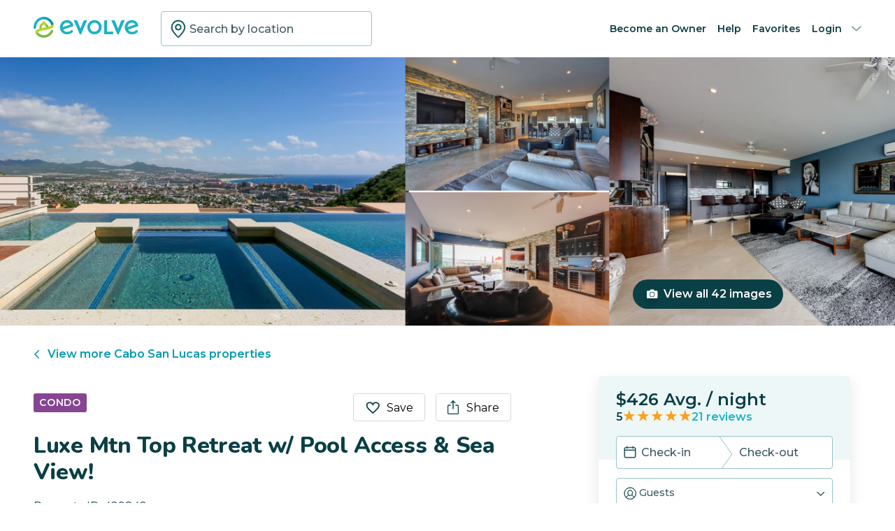

--- FILE ---
content_type: text/html; charset=utf-8
request_url: https://evolve.com/vacation-rentals/mx/cabo-san-lucas/429842
body_size: 42106
content:
<!DOCTYPE html><html lang="en"><head><script>(function(w,i,g){w[g]=w[g]||[];if(typeof w[g].push=='function')w[g].push(i)})
(window,'GTM-5XLC','google_tags_first_party');</script><script>(function(w,d,s,l){w[l]=w[l]||[];(function(){w[l].push(arguments);})('set', 'developer_id.dY2E1Nz', true);
		var f=d.getElementsByTagName(s)[0],
		j=d.createElement(s);j.async=true;j.src='/gtm/';
		f.parentNode.insertBefore(j,f);
		})(window,document,'script','dataLayer');</script><meta charSet="utf-8"/><meta content="width=device-width, height=device-height, initial-scale=1.0" name="viewport"/><link crossorigin="anonymous" href="https://google.com/" rel="dns-prefetch"/><title>Luxe Mtn Top Retreat w/ Pool Access &amp; Sea View! - Cabo San Lucas, MX | Evolve</title><meta content="Rent this vacation home in Cabo San Lucas,  – Sleeps 6 guests • 3 Bedrooms • 2 Bathrooms • $374 avg/night • Read 21 reviews and view 42 photos! Paradise awaits at this luxurious Cabo San Lucas vacation rental condo!" name="description"/><link rel="canonical"/><meta content="website" property="og:type"/><meta content="Luxe Mtn Top Retreat w/ Pool Access &amp; Sea View! - Cabo San Lucas, MX | Evolve" property="og:title"/><meta content="Luxe Mtn Top Retreat w/ Pool Access &amp; Sea View! - Cabo San Lucas, MX | Evolve" name="twitter:title"/><meta content="Rent this vacation home in Cabo San Lucas,  – Sleeps 6 guests • 3 Bedrooms • 2 Bathrooms • $374 avg/night • Read 21 reviews and view 42 photos! Paradise awaits at this luxurious Cabo San Lucas vacation rental condo!" property="og:description"/><meta content="Rent this vacation home in Cabo San Lucas,  – Sleeps 6 guests • 3 Bedrooms • 2 Bathrooms • $374 avg/night • Read 21 reviews and view 42 photos! Paradise awaits at this luxurious Cabo San Lucas vacation rental condo!" name="twitter:description"/><meta content="https://evolve.com/vacation-rentals/mx/cabo-san-lucas/429842" property="og:url"/><meta content="https://res.cloudinary.com/evolve-vacation-rental-network/image/upload/f_auto,dpr_auto/w_1200,c_fit/listings_s3/listings/429842/images/main/a0F4P00000QEm8eUAD" property="og:image"/><meta content="https://res.cloudinary.com/evolve-vacation-rental-network/image/upload/f_auto,dpr_auto/w_1200,c_fit/listings_s3/listings/429842/images/main/a0F4P00000QEm8eUAD" name="twitter:image"/><meta content="Evolve Vacation Rental" property="og:site_name"/><meta content="en_US" property="og:locale"/><meta content="summary_large_image" name="twitter:card"/><meta content="@EvolveVR" name="twitter:site"/><meta content="evolve.com" name="twitter:domain"/><link rel="preload" as="image" imageSrcSet="https://d3kpuwe9hkbxpz.cloudfront.net/listings/429842/a0F4P00000QEm8eUAD?width=320 320w, https://d3kpuwe9hkbxpz.cloudfront.net/listings/429842/a0F4P00000QEm8eUAD?width=360 360w, https://d3kpuwe9hkbxpz.cloudfront.net/listings/429842/a0F4P00000QEm8eUAD?width=640 640w, https://d3kpuwe9hkbxpz.cloudfront.net/listings/429842/a0F4P00000QEm8eUAD?width=750 750w, https://d3kpuwe9hkbxpz.cloudfront.net/listings/429842/a0F4P00000QEm8eUAD?width=828 828w, https://d3kpuwe9hkbxpz.cloudfront.net/listings/429842/a0F4P00000QEm8eUAD?width=1080 1080w, https://d3kpuwe9hkbxpz.cloudfront.net/listings/429842/a0F4P00000QEm8eUAD?width=1200 1200w, https://d3kpuwe9hkbxpz.cloudfront.net/listings/429842/a0F4P00000QEm8eUAD?width=1920 1920w, https://d3kpuwe9hkbxpz.cloudfront.net/listings/429842/a0F4P00000QEm8eUAD?width=2048 2048w, https://d3kpuwe9hkbxpz.cloudfront.net/listings/429842/a0F4P00000QEm8eUAD?width=3840 3840w" imageSizes="(max-width: 600px) 100vw, (max-width: 1000px) calc(50w - 0.5rem), calc(45vw - 0.5rem)" fetchpriority="high"/><meta name="next-head-count" content="20"/><meta charSet="utf-8"/><link href="/favicon.png" rel="shortcut icon"/><link href="/apple-touch-icon.png" rel="apple-touch-icon" sizes="180x180"/><link href="/favicon-32x32.png" rel="icon" sizes="32x32" type="image/png"/><link href="/favicon-16x16.png" rel="icon" sizes="16x16" type="image/png"/><link href="/site.webmanifest" rel="manifest"/><meta content="#da532c" name="msapplication-TileColor"/><meta content="#ffffff" name="theme-color"/><meta content="index,follow" name="robots"/><script>(function(w,l){w[l] = w[l] || [];w[l].push({'gtm.start':new Date().getTime(),event:'gtm.js'});})(window,'dataLayer');</script><script>window.dataLayer = window.dataLayer || [];
              window.dataLayer.push({
                originalLocation:
                  document.location.protocol +
                  '//' +
                  document.location.hostname +
                  document.location.pathname +
                  document.location.search,
              });</script><link rel="preconnect" href="https://fonts.gstatic.com" crossorigin /><link data-next-font="size-adjust" rel="preconnect" href="/" crossorigin="anonymous"/><link rel="preload" href="/_next/static/css/897219cf5aeb1d75.css" as="style"/><link rel="stylesheet" href="/_next/static/css/897219cf5aeb1d75.css" data-n-g=""/><link rel="preload" href="/_next/static/css/a86f7597dbe6ecf5.css" as="style"/><link rel="stylesheet" href="/_next/static/css/a86f7597dbe6ecf5.css" data-n-p=""/><link rel="preload" href="/_next/static/css/eb4ec97fd9452925.css" as="style"/><link rel="stylesheet" href="/_next/static/css/eb4ec97fd9452925.css" data-n-p=""/><link rel="preload" href="/_next/static/css/a2fb3e0d41653d14.css" as="style"/><link rel="stylesheet" href="/_next/static/css/a2fb3e0d41653d14.css" data-n-p=""/><link rel="preload" href="/_next/static/css/1ef86f02a249ebfe.css" as="style"/><link rel="stylesheet" href="/_next/static/css/1ef86f02a249ebfe.css"/><link rel="preload" href="/_next/static/css/26ba724bde89d314.css" as="style"/><link rel="stylesheet" href="/_next/static/css/26ba724bde89d314.css"/><link rel="preload" href="/_next/static/css/291ccbf89d5c4709.css" as="style"/><link rel="stylesheet" href="/_next/static/css/291ccbf89d5c4709.css"/><noscript data-n-css=""></noscript><script defer="" nomodule="" src="/_next/static/chunks/polyfills-c67a75d1b6f99dc8.js"></script><script src="https://maps.googleapis.com/maps/api/js?key=AIzaSyDf4GW2eppIGvUNVjOHaqXLh4a9ISsUz6M&amp;libraries=places&amp;language=en" defer="" data-nscript="beforeInteractive"></script><script defer="" src="/_next/static/chunks/6379-ba851019cb5f3eab.js"></script><script defer="" src="/_next/static/chunks/2283-944bbe019c10e0d3.js"></script><script defer="" src="/_next/static/chunks/5585-c269591c8dcd60e9.js"></script><script defer="" src="/_next/static/chunks/6351-16a74fdf44b0abf4.js"></script><script defer="" src="/_next/static/chunks/1435-453a7a8686980f41.js"></script><script defer="" src="/_next/static/chunks/3985-97e9ae0e3d368935.js"></script><script defer="" src="/_next/static/chunks/6876.f5fa41de5758ecec.js"></script><script defer="" src="/_next/static/chunks/5148.66388c3683100bad.js"></script><script defer="" src="/_next/static/chunks/2237-98485ef6cfffa957.js"></script><script defer="" src="/_next/static/chunks/6150-b9347c305ce4fcc6.js"></script><script defer="" src="/_next/static/chunks/547-8dd2d571e03b35fc.js"></script><script defer="" src="/_next/static/chunks/7315-834adf8e2d3f2fe4.js"></script><script defer="" src="/_next/static/chunks/2605.3182f06904676ab1.js"></script><script src="/_next/static/chunks/webpack-5bcf6ea7a7bfe0e9.js" defer=""></script><script src="/_next/static/chunks/framework-b78bc773b89d3272.js" defer=""></script><script src="/_next/static/chunks/main-d1b04a46795738f3.js" defer=""></script><script src="/_next/static/chunks/pages/_app-5ad06e0169e4e737.js" defer=""></script><script src="/_next/static/chunks/1966-05c29a64e94ef036.js" defer=""></script><script src="/_next/static/chunks/7713-d10f1c1c3a61ffde.js" defer=""></script><script src="/_next/static/chunks/5251-80912e84190a2743.js" defer=""></script><script src="/_next/static/chunks/5863-e1b71bc99ae6c880.js" defer=""></script><script src="/_next/static/chunks/2812-fd6c2e360695d5c7.js" defer=""></script><script src="/_next/static/chunks/4019-7fc6b4aab53e2f40.js" defer=""></script><script src="/_next/static/chunks/8633-8e6ce964d624133e.js" defer=""></script><script src="/_next/static/chunks/7739-20b21c2a5895fa26.js" defer=""></script><script src="/_next/static/chunks/9225-f1ebb8b04938b821.js" defer=""></script><script src="/_next/static/chunks/6364-54d6fa98cbc18002.js" defer=""></script><script src="/_next/static/chunks/2022-afb3342bcae2dab1.js" defer=""></script><script src="/_next/static/chunks/pages/vacation-rentals/%5B...slug%5D-b4cd936b54ec3997.js" defer=""></script><script src="/_next/static/7h_FX98C2jWp7NGU6TKYA/_buildManifest.js" defer=""></script><script src="/_next/static/7h_FX98C2jWp7NGU6TKYA/_ssgManifest.js" defer=""></script><style data-href="https://fonts.googleapis.com/css2?family=Montserrat:wght@300;400;500;600;700;800&family=Nunito:wght@300;400;600;700;800;900&display=swap">@font-face{font-family:'Montserrat';font-style:normal;font-weight:300;font-display:swap;src:url(https://fonts.gstatic.com/l/font?kit=JTUHjIg1_i6t8kCHKm4532VJOt5-QNFgpCs16Ew9&skey=7bc19f711c0de8f&v=v31) format('woff')}@font-face{font-family:'Montserrat';font-style:normal;font-weight:400;font-display:swap;src:url(https://fonts.gstatic.com/l/font?kit=JTUHjIg1_i6t8kCHKm4532VJOt5-QNFgpCtr6Ew9&skey=7bc19f711c0de8f&v=v31) format('woff')}@font-face{font-family:'Montserrat';font-style:normal;font-weight:500;font-display:swap;src:url(https://fonts.gstatic.com/l/font?kit=JTUHjIg1_i6t8kCHKm4532VJOt5-QNFgpCtZ6Ew9&skey=7bc19f711c0de8f&v=v31) format('woff')}@font-face{font-family:'Montserrat';font-style:normal;font-weight:600;font-display:swap;src:url(https://fonts.gstatic.com/l/font?kit=JTUHjIg1_i6t8kCHKm4532VJOt5-QNFgpCu170w9&skey=7bc19f711c0de8f&v=v31) format('woff')}@font-face{font-family:'Montserrat';font-style:normal;font-weight:700;font-display:swap;src:url(https://fonts.gstatic.com/l/font?kit=JTUHjIg1_i6t8kCHKm4532VJOt5-QNFgpCuM70w9&skey=7bc19f711c0de8f&v=v31) format('woff')}@font-face{font-family:'Montserrat';font-style:normal;font-weight:800;font-display:swap;src:url(https://fonts.gstatic.com/l/font?kit=JTUHjIg1_i6t8kCHKm4532VJOt5-QNFgpCvr70w9&skey=7bc19f711c0de8f&v=v31) format('woff')}@font-face{font-family:'Nunito';font-style:normal;font-weight:300;font-display:swap;src:url(https://fonts.gstatic.com/l/font?kit=XRXI3I6Li01BKofiOc5wtlZ2di8HDOUhRTA&skey=27bb6aa8eea8a5e7&v=v32) format('woff')}@font-face{font-family:'Nunito';font-style:normal;font-weight:400;font-display:swap;src:url(https://fonts.gstatic.com/l/font?kit=XRXI3I6Li01BKofiOc5wtlZ2di8HDLshRTA&skey=27bb6aa8eea8a5e7&v=v32) format('woff')}@font-face{font-family:'Nunito';font-style:normal;font-weight:600;font-display:swap;src:url(https://fonts.gstatic.com/l/font?kit=XRXI3I6Li01BKofiOc5wtlZ2di8HDGUmRTA&skey=27bb6aa8eea8a5e7&v=v32) format('woff')}@font-face{font-family:'Nunito';font-style:normal;font-weight:700;font-display:swap;src:url(https://fonts.gstatic.com/l/font?kit=XRXI3I6Li01BKofiOc5wtlZ2di8HDFwmRTA&skey=27bb6aa8eea8a5e7&v=v32) format('woff')}@font-face{font-family:'Nunito';font-style:normal;font-weight:800;font-display:swap;src:url(https://fonts.gstatic.com/l/font?kit=XRXI3I6Li01BKofiOc5wtlZ2di8HDDsmRTA&skey=27bb6aa8eea8a5e7&v=v32) format('woff')}@font-face{font-family:'Nunito';font-style:normal;font-weight:900;font-display:swap;src:url(https://fonts.gstatic.com/l/font?kit=XRXI3I6Li01BKofiOc5wtlZ2di8HDBImRTA&skey=27bb6aa8eea8a5e7&v=v32) format('woff')}@font-face{font-family:'Montserrat';font-style:normal;font-weight:300;font-display:swap;src:url(https://fonts.gstatic.com/s/montserrat/v31/JTUSjIg1_i6t8kCHKm459WRhyyTh89ZNpQ.woff2) format('woff2');unicode-range:U+0460-052F,U+1C80-1C8A,U+20B4,U+2DE0-2DFF,U+A640-A69F,U+FE2E-FE2F}@font-face{font-family:'Montserrat';font-style:normal;font-weight:300;font-display:swap;src:url(https://fonts.gstatic.com/s/montserrat/v31/JTUSjIg1_i6t8kCHKm459W1hyyTh89ZNpQ.woff2) format('woff2');unicode-range:U+0301,U+0400-045F,U+0490-0491,U+04B0-04B1,U+2116}@font-face{font-family:'Montserrat';font-style:normal;font-weight:300;font-display:swap;src:url(https://fonts.gstatic.com/s/montserrat/v31/JTUSjIg1_i6t8kCHKm459WZhyyTh89ZNpQ.woff2) format('woff2');unicode-range:U+0102-0103,U+0110-0111,U+0128-0129,U+0168-0169,U+01A0-01A1,U+01AF-01B0,U+0300-0301,U+0303-0304,U+0308-0309,U+0323,U+0329,U+1EA0-1EF9,U+20AB}@font-face{font-family:'Montserrat';font-style:normal;font-weight:300;font-display:swap;src:url(https://fonts.gstatic.com/s/montserrat/v31/JTUSjIg1_i6t8kCHKm459WdhyyTh89ZNpQ.woff2) format('woff2');unicode-range:U+0100-02BA,U+02BD-02C5,U+02C7-02CC,U+02CE-02D7,U+02DD-02FF,U+0304,U+0308,U+0329,U+1D00-1DBF,U+1E00-1E9F,U+1EF2-1EFF,U+2020,U+20A0-20AB,U+20AD-20C0,U+2113,U+2C60-2C7F,U+A720-A7FF}@font-face{font-family:'Montserrat';font-style:normal;font-weight:300;font-display:swap;src:url(https://fonts.gstatic.com/s/montserrat/v31/JTUSjIg1_i6t8kCHKm459WlhyyTh89Y.woff2) format('woff2');unicode-range:U+0000-00FF,U+0131,U+0152-0153,U+02BB-02BC,U+02C6,U+02DA,U+02DC,U+0304,U+0308,U+0329,U+2000-206F,U+20AC,U+2122,U+2191,U+2193,U+2212,U+2215,U+FEFF,U+FFFD}@font-face{font-family:'Montserrat';font-style:normal;font-weight:400;font-display:swap;src:url(https://fonts.gstatic.com/s/montserrat/v31/JTUSjIg1_i6t8kCHKm459WRhyyTh89ZNpQ.woff2) format('woff2');unicode-range:U+0460-052F,U+1C80-1C8A,U+20B4,U+2DE0-2DFF,U+A640-A69F,U+FE2E-FE2F}@font-face{font-family:'Montserrat';font-style:normal;font-weight:400;font-display:swap;src:url(https://fonts.gstatic.com/s/montserrat/v31/JTUSjIg1_i6t8kCHKm459W1hyyTh89ZNpQ.woff2) format('woff2');unicode-range:U+0301,U+0400-045F,U+0490-0491,U+04B0-04B1,U+2116}@font-face{font-family:'Montserrat';font-style:normal;font-weight:400;font-display:swap;src:url(https://fonts.gstatic.com/s/montserrat/v31/JTUSjIg1_i6t8kCHKm459WZhyyTh89ZNpQ.woff2) format('woff2');unicode-range:U+0102-0103,U+0110-0111,U+0128-0129,U+0168-0169,U+01A0-01A1,U+01AF-01B0,U+0300-0301,U+0303-0304,U+0308-0309,U+0323,U+0329,U+1EA0-1EF9,U+20AB}@font-face{font-family:'Montserrat';font-style:normal;font-weight:400;font-display:swap;src:url(https://fonts.gstatic.com/s/montserrat/v31/JTUSjIg1_i6t8kCHKm459WdhyyTh89ZNpQ.woff2) format('woff2');unicode-range:U+0100-02BA,U+02BD-02C5,U+02C7-02CC,U+02CE-02D7,U+02DD-02FF,U+0304,U+0308,U+0329,U+1D00-1DBF,U+1E00-1E9F,U+1EF2-1EFF,U+2020,U+20A0-20AB,U+20AD-20C0,U+2113,U+2C60-2C7F,U+A720-A7FF}@font-face{font-family:'Montserrat';font-style:normal;font-weight:400;font-display:swap;src:url(https://fonts.gstatic.com/s/montserrat/v31/JTUSjIg1_i6t8kCHKm459WlhyyTh89Y.woff2) format('woff2');unicode-range:U+0000-00FF,U+0131,U+0152-0153,U+02BB-02BC,U+02C6,U+02DA,U+02DC,U+0304,U+0308,U+0329,U+2000-206F,U+20AC,U+2122,U+2191,U+2193,U+2212,U+2215,U+FEFF,U+FFFD}@font-face{font-family:'Montserrat';font-style:normal;font-weight:500;font-display:swap;src:url(https://fonts.gstatic.com/s/montserrat/v31/JTUSjIg1_i6t8kCHKm459WRhyyTh89ZNpQ.woff2) format('woff2');unicode-range:U+0460-052F,U+1C80-1C8A,U+20B4,U+2DE0-2DFF,U+A640-A69F,U+FE2E-FE2F}@font-face{font-family:'Montserrat';font-style:normal;font-weight:500;font-display:swap;src:url(https://fonts.gstatic.com/s/montserrat/v31/JTUSjIg1_i6t8kCHKm459W1hyyTh89ZNpQ.woff2) format('woff2');unicode-range:U+0301,U+0400-045F,U+0490-0491,U+04B0-04B1,U+2116}@font-face{font-family:'Montserrat';font-style:normal;font-weight:500;font-display:swap;src:url(https://fonts.gstatic.com/s/montserrat/v31/JTUSjIg1_i6t8kCHKm459WZhyyTh89ZNpQ.woff2) format('woff2');unicode-range:U+0102-0103,U+0110-0111,U+0128-0129,U+0168-0169,U+01A0-01A1,U+01AF-01B0,U+0300-0301,U+0303-0304,U+0308-0309,U+0323,U+0329,U+1EA0-1EF9,U+20AB}@font-face{font-family:'Montserrat';font-style:normal;font-weight:500;font-display:swap;src:url(https://fonts.gstatic.com/s/montserrat/v31/JTUSjIg1_i6t8kCHKm459WdhyyTh89ZNpQ.woff2) format('woff2');unicode-range:U+0100-02BA,U+02BD-02C5,U+02C7-02CC,U+02CE-02D7,U+02DD-02FF,U+0304,U+0308,U+0329,U+1D00-1DBF,U+1E00-1E9F,U+1EF2-1EFF,U+2020,U+20A0-20AB,U+20AD-20C0,U+2113,U+2C60-2C7F,U+A720-A7FF}@font-face{font-family:'Montserrat';font-style:normal;font-weight:500;font-display:swap;src:url(https://fonts.gstatic.com/s/montserrat/v31/JTUSjIg1_i6t8kCHKm459WlhyyTh89Y.woff2) format('woff2');unicode-range:U+0000-00FF,U+0131,U+0152-0153,U+02BB-02BC,U+02C6,U+02DA,U+02DC,U+0304,U+0308,U+0329,U+2000-206F,U+20AC,U+2122,U+2191,U+2193,U+2212,U+2215,U+FEFF,U+FFFD}@font-face{font-family:'Montserrat';font-style:normal;font-weight:600;font-display:swap;src:url(https://fonts.gstatic.com/s/montserrat/v31/JTUSjIg1_i6t8kCHKm459WRhyyTh89ZNpQ.woff2) format('woff2');unicode-range:U+0460-052F,U+1C80-1C8A,U+20B4,U+2DE0-2DFF,U+A640-A69F,U+FE2E-FE2F}@font-face{font-family:'Montserrat';font-style:normal;font-weight:600;font-display:swap;src:url(https://fonts.gstatic.com/s/montserrat/v31/JTUSjIg1_i6t8kCHKm459W1hyyTh89ZNpQ.woff2) format('woff2');unicode-range:U+0301,U+0400-045F,U+0490-0491,U+04B0-04B1,U+2116}@font-face{font-family:'Montserrat';font-style:normal;font-weight:600;font-display:swap;src:url(https://fonts.gstatic.com/s/montserrat/v31/JTUSjIg1_i6t8kCHKm459WZhyyTh89ZNpQ.woff2) format('woff2');unicode-range:U+0102-0103,U+0110-0111,U+0128-0129,U+0168-0169,U+01A0-01A1,U+01AF-01B0,U+0300-0301,U+0303-0304,U+0308-0309,U+0323,U+0329,U+1EA0-1EF9,U+20AB}@font-face{font-family:'Montserrat';font-style:normal;font-weight:600;font-display:swap;src:url(https://fonts.gstatic.com/s/montserrat/v31/JTUSjIg1_i6t8kCHKm459WdhyyTh89ZNpQ.woff2) format('woff2');unicode-range:U+0100-02BA,U+02BD-02C5,U+02C7-02CC,U+02CE-02D7,U+02DD-02FF,U+0304,U+0308,U+0329,U+1D00-1DBF,U+1E00-1E9F,U+1EF2-1EFF,U+2020,U+20A0-20AB,U+20AD-20C0,U+2113,U+2C60-2C7F,U+A720-A7FF}@font-face{font-family:'Montserrat';font-style:normal;font-weight:600;font-display:swap;src:url(https://fonts.gstatic.com/s/montserrat/v31/JTUSjIg1_i6t8kCHKm459WlhyyTh89Y.woff2) format('woff2');unicode-range:U+0000-00FF,U+0131,U+0152-0153,U+02BB-02BC,U+02C6,U+02DA,U+02DC,U+0304,U+0308,U+0329,U+2000-206F,U+20AC,U+2122,U+2191,U+2193,U+2212,U+2215,U+FEFF,U+FFFD}@font-face{font-family:'Montserrat';font-style:normal;font-weight:700;font-display:swap;src:url(https://fonts.gstatic.com/s/montserrat/v31/JTUSjIg1_i6t8kCHKm459WRhyyTh89ZNpQ.woff2) format('woff2');unicode-range:U+0460-052F,U+1C80-1C8A,U+20B4,U+2DE0-2DFF,U+A640-A69F,U+FE2E-FE2F}@font-face{font-family:'Montserrat';font-style:normal;font-weight:700;font-display:swap;src:url(https://fonts.gstatic.com/s/montserrat/v31/JTUSjIg1_i6t8kCHKm459W1hyyTh89ZNpQ.woff2) format('woff2');unicode-range:U+0301,U+0400-045F,U+0490-0491,U+04B0-04B1,U+2116}@font-face{font-family:'Montserrat';font-style:normal;font-weight:700;font-display:swap;src:url(https://fonts.gstatic.com/s/montserrat/v31/JTUSjIg1_i6t8kCHKm459WZhyyTh89ZNpQ.woff2) format('woff2');unicode-range:U+0102-0103,U+0110-0111,U+0128-0129,U+0168-0169,U+01A0-01A1,U+01AF-01B0,U+0300-0301,U+0303-0304,U+0308-0309,U+0323,U+0329,U+1EA0-1EF9,U+20AB}@font-face{font-family:'Montserrat';font-style:normal;font-weight:700;font-display:swap;src:url(https://fonts.gstatic.com/s/montserrat/v31/JTUSjIg1_i6t8kCHKm459WdhyyTh89ZNpQ.woff2) format('woff2');unicode-range:U+0100-02BA,U+02BD-02C5,U+02C7-02CC,U+02CE-02D7,U+02DD-02FF,U+0304,U+0308,U+0329,U+1D00-1DBF,U+1E00-1E9F,U+1EF2-1EFF,U+2020,U+20A0-20AB,U+20AD-20C0,U+2113,U+2C60-2C7F,U+A720-A7FF}@font-face{font-family:'Montserrat';font-style:normal;font-weight:700;font-display:swap;src:url(https://fonts.gstatic.com/s/montserrat/v31/JTUSjIg1_i6t8kCHKm459WlhyyTh89Y.woff2) format('woff2');unicode-range:U+0000-00FF,U+0131,U+0152-0153,U+02BB-02BC,U+02C6,U+02DA,U+02DC,U+0304,U+0308,U+0329,U+2000-206F,U+20AC,U+2122,U+2191,U+2193,U+2212,U+2215,U+FEFF,U+FFFD}@font-face{font-family:'Montserrat';font-style:normal;font-weight:800;font-display:swap;src:url(https://fonts.gstatic.com/s/montserrat/v31/JTUSjIg1_i6t8kCHKm459WRhyyTh89ZNpQ.woff2) format('woff2');unicode-range:U+0460-052F,U+1C80-1C8A,U+20B4,U+2DE0-2DFF,U+A640-A69F,U+FE2E-FE2F}@font-face{font-family:'Montserrat';font-style:normal;font-weight:800;font-display:swap;src:url(https://fonts.gstatic.com/s/montserrat/v31/JTUSjIg1_i6t8kCHKm459W1hyyTh89ZNpQ.woff2) format('woff2');unicode-range:U+0301,U+0400-045F,U+0490-0491,U+04B0-04B1,U+2116}@font-face{font-family:'Montserrat';font-style:normal;font-weight:800;font-display:swap;src:url(https://fonts.gstatic.com/s/montserrat/v31/JTUSjIg1_i6t8kCHKm459WZhyyTh89ZNpQ.woff2) format('woff2');unicode-range:U+0102-0103,U+0110-0111,U+0128-0129,U+0168-0169,U+01A0-01A1,U+01AF-01B0,U+0300-0301,U+0303-0304,U+0308-0309,U+0323,U+0329,U+1EA0-1EF9,U+20AB}@font-face{font-family:'Montserrat';font-style:normal;font-weight:800;font-display:swap;src:url(https://fonts.gstatic.com/s/montserrat/v31/JTUSjIg1_i6t8kCHKm459WdhyyTh89ZNpQ.woff2) format('woff2');unicode-range:U+0100-02BA,U+02BD-02C5,U+02C7-02CC,U+02CE-02D7,U+02DD-02FF,U+0304,U+0308,U+0329,U+1D00-1DBF,U+1E00-1E9F,U+1EF2-1EFF,U+2020,U+20A0-20AB,U+20AD-20C0,U+2113,U+2C60-2C7F,U+A720-A7FF}@font-face{font-family:'Montserrat';font-style:normal;font-weight:800;font-display:swap;src:url(https://fonts.gstatic.com/s/montserrat/v31/JTUSjIg1_i6t8kCHKm459WlhyyTh89Y.woff2) format('woff2');unicode-range:U+0000-00FF,U+0131,U+0152-0153,U+02BB-02BC,U+02C6,U+02DA,U+02DC,U+0304,U+0308,U+0329,U+2000-206F,U+20AC,U+2122,U+2191,U+2193,U+2212,U+2215,U+FEFF,U+FFFD}@font-face{font-family:'Nunito';font-style:normal;font-weight:300;font-display:swap;src:url(https://fonts.gstatic.com/s/nunito/v32/XRXV3I6Li01BKofIOOaBTMnFcQIG.woff2) format('woff2');unicode-range:U+0460-052F,U+1C80-1C8A,U+20B4,U+2DE0-2DFF,U+A640-A69F,U+FE2E-FE2F}@font-face{font-family:'Nunito';font-style:normal;font-weight:300;font-display:swap;src:url(https://fonts.gstatic.com/s/nunito/v32/XRXV3I6Li01BKofIMeaBTMnFcQIG.woff2) format('woff2');unicode-range:U+0301,U+0400-045F,U+0490-0491,U+04B0-04B1,U+2116}@font-face{font-family:'Nunito';font-style:normal;font-weight:300;font-display:swap;src:url(https://fonts.gstatic.com/s/nunito/v32/XRXV3I6Li01BKofIOuaBTMnFcQIG.woff2) format('woff2');unicode-range:U+0102-0103,U+0110-0111,U+0128-0129,U+0168-0169,U+01A0-01A1,U+01AF-01B0,U+0300-0301,U+0303-0304,U+0308-0309,U+0323,U+0329,U+1EA0-1EF9,U+20AB}@font-face{font-family:'Nunito';font-style:normal;font-weight:300;font-display:swap;src:url(https://fonts.gstatic.com/s/nunito/v32/XRXV3I6Li01BKofIO-aBTMnFcQIG.woff2) format('woff2');unicode-range:U+0100-02BA,U+02BD-02C5,U+02C7-02CC,U+02CE-02D7,U+02DD-02FF,U+0304,U+0308,U+0329,U+1D00-1DBF,U+1E00-1E9F,U+1EF2-1EFF,U+2020,U+20A0-20AB,U+20AD-20C0,U+2113,U+2C60-2C7F,U+A720-A7FF}@font-face{font-family:'Nunito';font-style:normal;font-weight:300;font-display:swap;src:url(https://fonts.gstatic.com/s/nunito/v32/XRXV3I6Li01BKofINeaBTMnFcQ.woff2) format('woff2');unicode-range:U+0000-00FF,U+0131,U+0152-0153,U+02BB-02BC,U+02C6,U+02DA,U+02DC,U+0304,U+0308,U+0329,U+2000-206F,U+20AC,U+2122,U+2191,U+2193,U+2212,U+2215,U+FEFF,U+FFFD}@font-face{font-family:'Nunito';font-style:normal;font-weight:400;font-display:swap;src:url(https://fonts.gstatic.com/s/nunito/v32/XRXV3I6Li01BKofIOOaBTMnFcQIG.woff2) format('woff2');unicode-range:U+0460-052F,U+1C80-1C8A,U+20B4,U+2DE0-2DFF,U+A640-A69F,U+FE2E-FE2F}@font-face{font-family:'Nunito';font-style:normal;font-weight:400;font-display:swap;src:url(https://fonts.gstatic.com/s/nunito/v32/XRXV3I6Li01BKofIMeaBTMnFcQIG.woff2) format('woff2');unicode-range:U+0301,U+0400-045F,U+0490-0491,U+04B0-04B1,U+2116}@font-face{font-family:'Nunito';font-style:normal;font-weight:400;font-display:swap;src:url(https://fonts.gstatic.com/s/nunito/v32/XRXV3I6Li01BKofIOuaBTMnFcQIG.woff2) format('woff2');unicode-range:U+0102-0103,U+0110-0111,U+0128-0129,U+0168-0169,U+01A0-01A1,U+01AF-01B0,U+0300-0301,U+0303-0304,U+0308-0309,U+0323,U+0329,U+1EA0-1EF9,U+20AB}@font-face{font-family:'Nunito';font-style:normal;font-weight:400;font-display:swap;src:url(https://fonts.gstatic.com/s/nunito/v32/XRXV3I6Li01BKofIO-aBTMnFcQIG.woff2) format('woff2');unicode-range:U+0100-02BA,U+02BD-02C5,U+02C7-02CC,U+02CE-02D7,U+02DD-02FF,U+0304,U+0308,U+0329,U+1D00-1DBF,U+1E00-1E9F,U+1EF2-1EFF,U+2020,U+20A0-20AB,U+20AD-20C0,U+2113,U+2C60-2C7F,U+A720-A7FF}@font-face{font-family:'Nunito';font-style:normal;font-weight:400;font-display:swap;src:url(https://fonts.gstatic.com/s/nunito/v32/XRXV3I6Li01BKofINeaBTMnFcQ.woff2) format('woff2');unicode-range:U+0000-00FF,U+0131,U+0152-0153,U+02BB-02BC,U+02C6,U+02DA,U+02DC,U+0304,U+0308,U+0329,U+2000-206F,U+20AC,U+2122,U+2191,U+2193,U+2212,U+2215,U+FEFF,U+FFFD}@font-face{font-family:'Nunito';font-style:normal;font-weight:600;font-display:swap;src:url(https://fonts.gstatic.com/s/nunito/v32/XRXV3I6Li01BKofIOOaBTMnFcQIG.woff2) format('woff2');unicode-range:U+0460-052F,U+1C80-1C8A,U+20B4,U+2DE0-2DFF,U+A640-A69F,U+FE2E-FE2F}@font-face{font-family:'Nunito';font-style:normal;font-weight:600;font-display:swap;src:url(https://fonts.gstatic.com/s/nunito/v32/XRXV3I6Li01BKofIMeaBTMnFcQIG.woff2) format('woff2');unicode-range:U+0301,U+0400-045F,U+0490-0491,U+04B0-04B1,U+2116}@font-face{font-family:'Nunito';font-style:normal;font-weight:600;font-display:swap;src:url(https://fonts.gstatic.com/s/nunito/v32/XRXV3I6Li01BKofIOuaBTMnFcQIG.woff2) format('woff2');unicode-range:U+0102-0103,U+0110-0111,U+0128-0129,U+0168-0169,U+01A0-01A1,U+01AF-01B0,U+0300-0301,U+0303-0304,U+0308-0309,U+0323,U+0329,U+1EA0-1EF9,U+20AB}@font-face{font-family:'Nunito';font-style:normal;font-weight:600;font-display:swap;src:url(https://fonts.gstatic.com/s/nunito/v32/XRXV3I6Li01BKofIO-aBTMnFcQIG.woff2) format('woff2');unicode-range:U+0100-02BA,U+02BD-02C5,U+02C7-02CC,U+02CE-02D7,U+02DD-02FF,U+0304,U+0308,U+0329,U+1D00-1DBF,U+1E00-1E9F,U+1EF2-1EFF,U+2020,U+20A0-20AB,U+20AD-20C0,U+2113,U+2C60-2C7F,U+A720-A7FF}@font-face{font-family:'Nunito';font-style:normal;font-weight:600;font-display:swap;src:url(https://fonts.gstatic.com/s/nunito/v32/XRXV3I6Li01BKofINeaBTMnFcQ.woff2) format('woff2');unicode-range:U+0000-00FF,U+0131,U+0152-0153,U+02BB-02BC,U+02C6,U+02DA,U+02DC,U+0304,U+0308,U+0329,U+2000-206F,U+20AC,U+2122,U+2191,U+2193,U+2212,U+2215,U+FEFF,U+FFFD}@font-face{font-family:'Nunito';font-style:normal;font-weight:700;font-display:swap;src:url(https://fonts.gstatic.com/s/nunito/v32/XRXV3I6Li01BKofIOOaBTMnFcQIG.woff2) format('woff2');unicode-range:U+0460-052F,U+1C80-1C8A,U+20B4,U+2DE0-2DFF,U+A640-A69F,U+FE2E-FE2F}@font-face{font-family:'Nunito';font-style:normal;font-weight:700;font-display:swap;src:url(https://fonts.gstatic.com/s/nunito/v32/XRXV3I6Li01BKofIMeaBTMnFcQIG.woff2) format('woff2');unicode-range:U+0301,U+0400-045F,U+0490-0491,U+04B0-04B1,U+2116}@font-face{font-family:'Nunito';font-style:normal;font-weight:700;font-display:swap;src:url(https://fonts.gstatic.com/s/nunito/v32/XRXV3I6Li01BKofIOuaBTMnFcQIG.woff2) format('woff2');unicode-range:U+0102-0103,U+0110-0111,U+0128-0129,U+0168-0169,U+01A0-01A1,U+01AF-01B0,U+0300-0301,U+0303-0304,U+0308-0309,U+0323,U+0329,U+1EA0-1EF9,U+20AB}@font-face{font-family:'Nunito';font-style:normal;font-weight:700;font-display:swap;src:url(https://fonts.gstatic.com/s/nunito/v32/XRXV3I6Li01BKofIO-aBTMnFcQIG.woff2) format('woff2');unicode-range:U+0100-02BA,U+02BD-02C5,U+02C7-02CC,U+02CE-02D7,U+02DD-02FF,U+0304,U+0308,U+0329,U+1D00-1DBF,U+1E00-1E9F,U+1EF2-1EFF,U+2020,U+20A0-20AB,U+20AD-20C0,U+2113,U+2C60-2C7F,U+A720-A7FF}@font-face{font-family:'Nunito';font-style:normal;font-weight:700;font-display:swap;src:url(https://fonts.gstatic.com/s/nunito/v32/XRXV3I6Li01BKofINeaBTMnFcQ.woff2) format('woff2');unicode-range:U+0000-00FF,U+0131,U+0152-0153,U+02BB-02BC,U+02C6,U+02DA,U+02DC,U+0304,U+0308,U+0329,U+2000-206F,U+20AC,U+2122,U+2191,U+2193,U+2212,U+2215,U+FEFF,U+FFFD}@font-face{font-family:'Nunito';font-style:normal;font-weight:800;font-display:swap;src:url(https://fonts.gstatic.com/s/nunito/v32/XRXV3I6Li01BKofIOOaBTMnFcQIG.woff2) format('woff2');unicode-range:U+0460-052F,U+1C80-1C8A,U+20B4,U+2DE0-2DFF,U+A640-A69F,U+FE2E-FE2F}@font-face{font-family:'Nunito';font-style:normal;font-weight:800;font-display:swap;src:url(https://fonts.gstatic.com/s/nunito/v32/XRXV3I6Li01BKofIMeaBTMnFcQIG.woff2) format('woff2');unicode-range:U+0301,U+0400-045F,U+0490-0491,U+04B0-04B1,U+2116}@font-face{font-family:'Nunito';font-style:normal;font-weight:800;font-display:swap;src:url(https://fonts.gstatic.com/s/nunito/v32/XRXV3I6Li01BKofIOuaBTMnFcQIG.woff2) format('woff2');unicode-range:U+0102-0103,U+0110-0111,U+0128-0129,U+0168-0169,U+01A0-01A1,U+01AF-01B0,U+0300-0301,U+0303-0304,U+0308-0309,U+0323,U+0329,U+1EA0-1EF9,U+20AB}@font-face{font-family:'Nunito';font-style:normal;font-weight:800;font-display:swap;src:url(https://fonts.gstatic.com/s/nunito/v32/XRXV3I6Li01BKofIO-aBTMnFcQIG.woff2) format('woff2');unicode-range:U+0100-02BA,U+02BD-02C5,U+02C7-02CC,U+02CE-02D7,U+02DD-02FF,U+0304,U+0308,U+0329,U+1D00-1DBF,U+1E00-1E9F,U+1EF2-1EFF,U+2020,U+20A0-20AB,U+20AD-20C0,U+2113,U+2C60-2C7F,U+A720-A7FF}@font-face{font-family:'Nunito';font-style:normal;font-weight:800;font-display:swap;src:url(https://fonts.gstatic.com/s/nunito/v32/XRXV3I6Li01BKofINeaBTMnFcQ.woff2) format('woff2');unicode-range:U+0000-00FF,U+0131,U+0152-0153,U+02BB-02BC,U+02C6,U+02DA,U+02DC,U+0304,U+0308,U+0329,U+2000-206F,U+20AC,U+2122,U+2191,U+2193,U+2212,U+2215,U+FEFF,U+FFFD}@font-face{font-family:'Nunito';font-style:normal;font-weight:900;font-display:swap;src:url(https://fonts.gstatic.com/s/nunito/v32/XRXV3I6Li01BKofIOOaBTMnFcQIG.woff2) format('woff2');unicode-range:U+0460-052F,U+1C80-1C8A,U+20B4,U+2DE0-2DFF,U+A640-A69F,U+FE2E-FE2F}@font-face{font-family:'Nunito';font-style:normal;font-weight:900;font-display:swap;src:url(https://fonts.gstatic.com/s/nunito/v32/XRXV3I6Li01BKofIMeaBTMnFcQIG.woff2) format('woff2');unicode-range:U+0301,U+0400-045F,U+0490-0491,U+04B0-04B1,U+2116}@font-face{font-family:'Nunito';font-style:normal;font-weight:900;font-display:swap;src:url(https://fonts.gstatic.com/s/nunito/v32/XRXV3I6Li01BKofIOuaBTMnFcQIG.woff2) format('woff2');unicode-range:U+0102-0103,U+0110-0111,U+0128-0129,U+0168-0169,U+01A0-01A1,U+01AF-01B0,U+0300-0301,U+0303-0304,U+0308-0309,U+0323,U+0329,U+1EA0-1EF9,U+20AB}@font-face{font-family:'Nunito';font-style:normal;font-weight:900;font-display:swap;src:url(https://fonts.gstatic.com/s/nunito/v32/XRXV3I6Li01BKofIO-aBTMnFcQIG.woff2) format('woff2');unicode-range:U+0100-02BA,U+02BD-02C5,U+02C7-02CC,U+02CE-02D7,U+02DD-02FF,U+0304,U+0308,U+0329,U+1D00-1DBF,U+1E00-1E9F,U+1EF2-1EFF,U+2020,U+20A0-20AB,U+20AD-20C0,U+2113,U+2C60-2C7F,U+A720-A7FF}@font-face{font-family:'Nunito';font-style:normal;font-weight:900;font-display:swap;src:url(https://fonts.gstatic.com/s/nunito/v32/XRXV3I6Li01BKofINeaBTMnFcQ.woff2) format('woff2');unicode-range:U+0000-00FF,U+0131,U+0152-0153,U+02BB-02BC,U+02C6,U+02DA,U+02DC,U+0304,U+0308,U+0329,U+2000-206F,U+20AC,U+2122,U+2191,U+2193,U+2212,U+2215,U+FEFF,U+FFFD}</style></head><body><div id="__next"><div class="ResultDetails_resultDetails___Ryn3"><div class="Header_bannerContainer__gN7ag"></div><header class="Header_header__1RJ5C Header_listingPage__jwe8i"><nav class="Header_mobileNav__w9RyV"><div class=""><div class="Header_logoContainer__wgzjD "><a id="header_evolve_logo_mobile_link" class="btn-cta Header_mobileCta___MCkr" href="/"><svg xmlns="http://www.w3.org/2000/svg" fill="none" viewBox="0 0 505 99"><g clip-path="url(#evolve-logo_svg__clip0)"><path fill="#1AB2C5" d="M191.86 42.42c-2.63-16.75-15.23-26.68-30.86-26.68-19.38 0-34.16 14.78-34.16 33.73 0 18.95 14.64 33.58 34.73 33.58a42.38 42.38 0 0027.64-10.4 2.003 2.003 0 00.53-2.26l-3.08-7.55a1.997 1.997 0 00-1.426-1.197 1.996 1.996 0 00-1.794.497c-6.86 6.31-14.17 9.14-21.72 9.14-8 0-14.14-3.44-17.85-8.77a2.007 2.007 0 01-.273-1.782 2.01 2.01 0 011.273-1.278l45.63-14.78a2.002 2.002 0 001.36-2.25zM140 48.89c.43-12.2 9.33-21.53 21-21.53 7.17 0 13.2 3.59 15.93 9.47L140 48.89zm114.79-33.13l-12.12 1.53a2.008 2.008 0 00-1.67 1.24l-15.32 37.26-15.1-37.24a1.995 1.995 0 00-1.64-1.26l-12.2-1.54a2 2 0 00-2.13 2.84l27.44 63.23a1.992 1.992 0 001.87 1.23h3.65a1.995 1.995 0 001.87-1.23l27.48-63.23a2 2 0 00-2.13-2.83zm181.01-.01l-12.21 1.54a2.003 2.003 0 00-1.59 1.26l-15.1 37.24-15.4-37.26a2.06 2.06 0 00-1.64-1.24l-12.12-1.53a2 2 0 00-2.12 2.83l27.47 63.23a2 2 0 001.91 1.23h3.65a2 2 0 001.88-1.23l27.43-63.23a2.007 2.007 0 00-.21-2.082 1.999 1.999 0 00-1.95-.758zm-142.44 0c-19.29 0-34.56 14.75-34.56 33.65s15.27 33.52 34.56 33.52c19.29 0 34.64-14.63 34.64-33.52s-15.23-33.65-34.64-33.65zm0 54.87a21.294 21.294 0 01-19.715-13.08 21.292 21.292 0 1140.935-8.27 21.1 21.1 0 01-6.136 15.122 21.105 21.105 0 01-15.084 6.228zm88.81-.27h-28.32V17.79a2.05 2.05 0 00-2.36-2l-9.81 1.51a2 2 0 00-1.74 2v61.57a2.05 2.05 0 002.06 2h38.73a2 2 0 002-1.71l1.44-8.47a2 2 0 00-2-2.34zm122.15-27.92c-2.63-16.75-15.23-26.68-30.91-26.68-19.37 0-34.15 14.78-34.15 33.72 0 18.94 14.63 33.58 34.74 33.58a42.422 42.422 0 0027.64-10.39 2.002 2.002 0 00.53-2.27l-3.08-7.55a1.997 1.997 0 00-1.426-1.197 1.996 1.996 0 00-1.794.497c-6.86 6.31-14.17 9.14-21.72 9.14-8 0-14.13-3.44-17.85-8.76a2.007 2.007 0 01.207-2.583c.222-.222.494-.39.793-.487L503 44.67a2 2 0 001.32-2.24zm-51.86 6.47c.43-12.2 9.33-21.53 21-21.53 7.18 0 13.2 3.59 15.93 9.47L452.46 48.9z"></path><path fill="url(#evolve-logo_svg__paint0_linear)" d="M69.09 39.29l-15.8-15.8a5.53 5.53 0 00-7.8 0l-15.8 15.8a5.54 5.54 0 00-1.61 3.9v14a65.924 65.924 0 0111-3.52v-8.2l10.31-10.29 10.28 10.29v5.21c3.83-.63 5.56-.94 7.36-1.34.91-.21 2.16-.5 3.67-.92v-5.23a5.54 5.54 0 00-1.61-3.9z"></path><path fill="url(#evolve-logo_svg__paint1_linear)" d="M93.62 27.37A49.4 49.4 0 00.1 46.28 51.32 51.32 0 00.06 52a5.94 5.94 0 008.88 4.81l.1-.06a6.07 6.07 0 003-5.57v-1.75a37.39 37.39 0 0171.35-15.61A39.004 39.004 0 0185.84 41c.12.33.17.39.23.54 4.4-2 6.74-4 10.44-7a51.885 51.885 0 00-2.89-7.17z"></path><path fill="#79BB42" d="M94.18 70.24a49.36 49.36 0 01-79.12 14.63 50.991 50.991 0 01-5-5.66c1-.66 1.54-1 1.56-1.06 3.08-2.1 6-3.86 8.67-5.36a37.998 37.998 0 005.51 5.55 37.322 37.322 0 0057.42-13.07 5.91 5.91 0 012.89-2.84l.14-.06a6 6 0 017.93 7.87z"></path><path fill="#BDD031" d="M88.43 53.19l-.31.15c-.54.26-2.12 1-4.36 2-1.11.47-2.83 1.2-5.16 2-2.63 1-4.72 1.6-5.71 1.89A69.619 69.619 0 0167 60.77c-1.8.41-3.54.72-7.37 1.35-3.83.63-7.5 1.13-8.9 1.33-3.93.55-7.73 1.11-11.65 2A66.571 66.571 0 0028.1 69a78.243 78.243 0 00-7.84 3.8c-2.71 1.5-5.59 3.26-8.67 5.37l-1.56 1-.03-.05a11.12 11.12 0 013.3-16.19l.11-.06c.49-.29 2.11-1.23 4.36-2.36 1.1-.55 2.54-1.24 4.2-2a84.887 84.887 0 0111.5-4.06c2.39-.65 4.23-1 5.64-1.33 3.46-.71 6-1 10.42-1.67 5.53-.79 6.78-.91 10.13-1.49 2-.36 3.94-.73 6.21-1.29s3.95-1.06 4.8-1.33c.85-.27 3.53-1.11 6.72-2.4.82-.34 2.75-1.13 5.19-2.3 0 0 1.61-.78 3.25-1.64a104.333 104.333 0 0010.68-6.52v.13a15.56 15.56 0 01-8.08 18.58z"></path></g><defs><linearGradient id="evolve-logo_svg__paint0_linear" x1="50.43" x2="45.08" y1="53.399" y2="33.88" gradientUnits="userSpaceOnUse"><stop stop-color="#6FB844"></stop><stop offset="1" stop-color="#BDD031"></stop></linearGradient><linearGradient id="evolve-logo_svg__paint1_linear" x1="77.87" x2="28.88" y1="56.95" y2="25.44" gradientUnits="userSpaceOnUse"><stop stop-color="#028998"></stop><stop offset="1" stop-color="#17B1C3"></stop></linearGradient><clipPath id="evolve-logo_svg__clip0"><path fill="#fff" d="M0 0h505v99H0z"></path></clipPath></defs></svg><span>Evolve Vacation Rental</span></a></div><div class="Header_searchFields__Wdtar "><div><div class="SearchBox_searchBox__NDDDH  "><div class="SearchBox_footer__kRi5w"><button class="SearchBox_btn__lb2lA">Cancel</button></div><svg xmlns="http://www.w3.org/2000/svg" fill="none" viewBox="0 0 24 24" class="SearchBox_mobileSearchIcon__kvJNY"><path fill="#093F46" d="M9.94 16.22a6 6 0 01-4.43-1.82 6.03 6.03 0 01-1.82-4.43c0-1.74.6-3.21 1.82-4.43a6.03 6.03 0 014.43-1.82 6 6 0 014.42 1.82 6.03 6.03 0 011.83 4.43c0 1.73-.61 3.21-1.83 4.43a6.03 6.03 0 01-4.42 1.82zM21.14 22a.8.8 0 00.57-.2c.41-.39.43-.8.05-1.26l-5.57-5.62a7.66 7.66 0 001.71-4.95c0-2.19-.77-4.06-2.31-5.63A7.64 7.64 0 009.94 2c-2.23 0-4.11.78-5.66 2.34a7.71 7.71 0 00-2.31 5.63 7.7 7.7 0 002.31 5.62 7.65 7.65 0 005.66 2.35 7.8 7.8 0 005.05-1.77l5.52 5.57c.17.17.38.26.62.26z"></path></svg></div></div></div></div><div class="Header_mobileMenu__XfB6x"></div><button class="Header_headerMobileHamburgerBtn__69XcG " id="header_mobile_hamburger_btn" title="View main menu."><div class="Header_mobileMenuTrigger__5XGLh  "><span class=""></span><span class=""></span><span class=""></span><span class=""></span></div></button></nav></header><button class="FavoriteButton_favoriteListingButton__rGVo5 FavoriteButton_resultDetails__pDza6 FavoriteButton_unselected__fxkNZ"><svg xmlns="http://www.w3.org/2000/svg" xmlns:xlink="http://www.w3.org/1999/xlink" viewBox="0 0 23 20" class="FavoriteButton_emptyHeart__M57hQ" title="Favorite"><defs><path id="icon-heartEmpty_svg__a" d="M20.484 6.387a6.004 6.004 0 00.277-1.8C20.755 2.437 19.05.58 16.655.111c-2.395-.468-4.84 1.263-5.888 3.207C9.707 1.375 7.254-.35 4.857.127 2.461.603.76 2.47.761 4.623c.044.967.31 1.916.781 2.79.25.496.542.974.873 1.431.718.892 1.504 1.74 2.353 2.538.832.855 1.695 1.692 2.557 2.52 1.028.99 2.055 1.971 3.164 2.916l.37.315.36-.315a89.92 89.92 0 004.95-4.698 33.654 33.654 0 002.887-3.033 8.414 8.414 0 001.428-2.7z"></path></defs><use fill-rule="nonzero" stroke="#093F45" stroke-width="2" xlink:href="#icon-heartEmpty_svg__a" transform="translate(1 1)" fill="#fff"></use></svg></button><div class="Image-Gallery_gallery__49Psj"><button class="Image-Gallery_photoIndicator__9uI8M imageGalleryTrigger" id="photo_gallery_btn"><svg xmlns="http://www.w3.org/2000/svg" viewBox="0 0 36 33"><defs><filter id="icon-camera_svg__a" width="136%" height="267.5%" x="-18%" y="-78.8%" filterUnits="objectBoundingBox"><feOffset dy="5" in="SourceAlpha" result="shadowOffsetOuter1"></feOffset><feGaussianBlur in="shadowOffsetOuter1" result="shadowBlurOuter1" stdDeviation="5"></feGaussianBlur><feColorMatrix in="shadowBlurOuter1" result="shadowMatrixOuter1" values="0 0 0 0 0 0 0 0 0 0 0 0 0 0 0 0 0 0 0.2 0"></feColorMatrix><feMerge><feMergeNode in="shadowMatrixOuter1"></feMergeNode><feMergeNode in="SourceGraphic"></feMergeNode></feMerge></filter></defs><g fill="#FFF" filter="url(#icon-camera_svg__a)" transform="translate(-6 -8)"><path d="M21.438 13.188l-.938 1.874h-3.188A1.31 1.31 0 0016 16.375v8.25a1.31 1.31 0 001.313 1.313h12.75a1.31 1.31 0 001.312-1.313v-8.25a1.31 1.31 0 00-1.313-1.313h-3.187l-.938-1.874h-4.5zm2.25 3.562a3.756 3.756 0 013.75 3.75 3.756 3.756 0 01-3.75 3.75 3.756 3.756 0 01-3.75-3.75 3.756 3.756 0 013.75-3.75zm0 .75c-1.662 0-3 1.339-3 3s1.338 3 3 3c1.66 0 3-1.339 3-3s-1.34-3-3-3z"></path></g></svg><span class="Image-Gallery_photoTotalDesktop___1jrs">View 42 photos</span><span class="Image-Gallery_photoTotalTablet__8CuJB">Photos</span><span class="Image-Gallery_photoTotalMobile__4pXyJ">1/42</span></button><div class="Image-Gallery_embla__16MLi"><div class="Image-Gallery_embla__viewport__hT2Rc"><div class="Image-Gallery_embla__container__rCeGC"><div class="Image-Gallery_embla__slide__880Bg Image-Gallery_clickablePhoto__SRbpl imageGalleryTrigger"><div class="Image-Gallery_embla__slide__inner__9O0WD"><div class="image Image-Gallery_clickablePhoto__SRbpl"><img alt="Cabo San Lucas Vacation Rental | 3BR | 2BA | 2,200 Sq Ft | Elevator Access" fetchpriority="high" decoding="async" data-nimg="fill" class="Image-Gallery_clickablePhoto__SRbpl" style="position:absolute;height:100%;width:100%;left:0;top:0;right:0;bottom:0;object-fit:cover;color:transparent;background-size:cover;background-position:50% 50%;background-repeat:no-repeat;background-image:url(&quot;data:image/svg+xml;charset=utf-8,%3Csvg xmlns=&#x27;http://www.w3.org/2000/svg&#x27; %3E%3Cfilter id=&#x27;b&#x27; color-interpolation-filters=&#x27;sRGB&#x27;%3E%3CfeGaussianBlur stdDeviation=&#x27;20&#x27;/%3E%3CfeColorMatrix values=&#x27;1 0 0 0 0 0 1 0 0 0 0 0 1 0 0 0 0 0 100 -1&#x27; result=&#x27;s&#x27;/%3E%3CfeFlood x=&#x27;0&#x27; y=&#x27;0&#x27; width=&#x27;100%25&#x27; height=&#x27;100%25&#x27;/%3E%3CfeComposite operator=&#x27;out&#x27; in=&#x27;s&#x27;/%3E%3CfeComposite in2=&#x27;SourceGraphic&#x27;/%3E%3CfeGaussianBlur stdDeviation=&#x27;20&#x27;/%3E%3C/filter%3E%3Cimage width=&#x27;100%25&#x27; height=&#x27;100%25&#x27; x=&#x27;0&#x27; y=&#x27;0&#x27; preserveAspectRatio=&#x27;xMidYMid slice&#x27; style=&#x27;filter: url(%23b);&#x27; href=&#x27;https://res.cloudinary.com/evolve-vacation-rental-network/image/upload/f_auto,c_limit,w_200,q_10,e_blur:1000/listings_s3//listings/429842/images/main/a0F4P00000QEm8eUAD&#x27;/%3E%3C/svg%3E&quot;)" sizes="(max-width: 600px) 100vw, (max-width: 1000px) calc(50w - 0.5rem), calc(45vw - 0.5rem)" srcSet="https://d3kpuwe9hkbxpz.cloudfront.net/listings/429842/a0F4P00000QEm8eUAD?width=320 320w, https://d3kpuwe9hkbxpz.cloudfront.net/listings/429842/a0F4P00000QEm8eUAD?width=360 360w, https://d3kpuwe9hkbxpz.cloudfront.net/listings/429842/a0F4P00000QEm8eUAD?width=640 640w, https://d3kpuwe9hkbxpz.cloudfront.net/listings/429842/a0F4P00000QEm8eUAD?width=750 750w, https://d3kpuwe9hkbxpz.cloudfront.net/listings/429842/a0F4P00000QEm8eUAD?width=828 828w, https://d3kpuwe9hkbxpz.cloudfront.net/listings/429842/a0F4P00000QEm8eUAD?width=1080 1080w, https://d3kpuwe9hkbxpz.cloudfront.net/listings/429842/a0F4P00000QEm8eUAD?width=1200 1200w, https://d3kpuwe9hkbxpz.cloudfront.net/listings/429842/a0F4P00000QEm8eUAD?width=1920 1920w, https://d3kpuwe9hkbxpz.cloudfront.net/listings/429842/a0F4P00000QEm8eUAD?width=2048 2048w, https://d3kpuwe9hkbxpz.cloudfront.net/listings/429842/a0F4P00000QEm8eUAD?width=3840 3840w" src="https://d3kpuwe9hkbxpz.cloudfront.net/listings/429842/a0F4P00000QEm8eUAD?width=3840"/></div></div></div><div class="Image-Gallery_embla__slide__880Bg Image-Gallery_clickablePhoto__SRbpl imageGalleryTrigger"><div class="Image-Gallery_embla__slide__inner__9O0WD"><div class="image Image-Gallery_clickablePhoto__SRbpl"><img alt="Interior | Open Floor Plan | Free WiFi | Central A/C" loading="lazy" decoding="async" data-nimg="fill" class="Image-Gallery_clickablePhoto__SRbpl" style="position:absolute;height:100%;width:100%;left:0;top:0;right:0;bottom:0;object-fit:cover;color:transparent;background-size:cover;background-position:50% 50%;background-repeat:no-repeat;background-image:url(&quot;data:image/svg+xml;charset=utf-8,%3Csvg xmlns=&#x27;http://www.w3.org/2000/svg&#x27; %3E%3Cfilter id=&#x27;b&#x27; color-interpolation-filters=&#x27;sRGB&#x27;%3E%3CfeGaussianBlur stdDeviation=&#x27;20&#x27;/%3E%3CfeColorMatrix values=&#x27;1 0 0 0 0 0 1 0 0 0 0 0 1 0 0 0 0 0 100 -1&#x27; result=&#x27;s&#x27;/%3E%3CfeFlood x=&#x27;0&#x27; y=&#x27;0&#x27; width=&#x27;100%25&#x27; height=&#x27;100%25&#x27;/%3E%3CfeComposite operator=&#x27;out&#x27; in=&#x27;s&#x27;/%3E%3CfeComposite in2=&#x27;SourceGraphic&#x27;/%3E%3CfeGaussianBlur stdDeviation=&#x27;20&#x27;/%3E%3C/filter%3E%3Cimage width=&#x27;100%25&#x27; height=&#x27;100%25&#x27; x=&#x27;0&#x27; y=&#x27;0&#x27; preserveAspectRatio=&#x27;xMidYMid slice&#x27; style=&#x27;filter: url(%23b);&#x27; href=&#x27;https://res.cloudinary.com/evolve-vacation-rental-network/image/upload/f_auto,c_limit,w_200,q_10,e_blur:1000/listings_s3//listings/429842/images/main/a0F4P00000O85QlUAJ&#x27;/%3E%3C/svg%3E&quot;)" sizes="(max-width: 600px) 100vw, (max-width: 1000px) calc(50w - 0.5rem), calc(45vw - 0.5rem)" srcSet="https://d3kpuwe9hkbxpz.cloudfront.net/listings/429842/a0F4P00000O85QlUAJ?width=320 320w, https://d3kpuwe9hkbxpz.cloudfront.net/listings/429842/a0F4P00000O85QlUAJ?width=360 360w, https://d3kpuwe9hkbxpz.cloudfront.net/listings/429842/a0F4P00000O85QlUAJ?width=640 640w, https://d3kpuwe9hkbxpz.cloudfront.net/listings/429842/a0F4P00000O85QlUAJ?width=750 750w, https://d3kpuwe9hkbxpz.cloudfront.net/listings/429842/a0F4P00000O85QlUAJ?width=828 828w, https://d3kpuwe9hkbxpz.cloudfront.net/listings/429842/a0F4P00000O85QlUAJ?width=1080 1080w, https://d3kpuwe9hkbxpz.cloudfront.net/listings/429842/a0F4P00000O85QlUAJ?width=1200 1200w, https://d3kpuwe9hkbxpz.cloudfront.net/listings/429842/a0F4P00000O85QlUAJ?width=1920 1920w, https://d3kpuwe9hkbxpz.cloudfront.net/listings/429842/a0F4P00000O85QlUAJ?width=2048 2048w, https://d3kpuwe9hkbxpz.cloudfront.net/listings/429842/a0F4P00000O85QlUAJ?width=3840 3840w" src="https://d3kpuwe9hkbxpz.cloudfront.net/listings/429842/a0F4P00000O85QlUAJ?width=3840"/></div></div></div><div class="Image-Gallery_embla__slide__880Bg Image-Gallery_clickablePhoto__SRbpl imageGalleryTrigger"><div class="Image-Gallery_embla__slide__inner__9O0WD"><div class="image Image-Gallery_clickablePhoto__SRbpl"><img alt="Living Room" loading="lazy" decoding="async" data-nimg="fill" class="Image-Gallery_clickablePhoto__SRbpl" style="position:absolute;height:100%;width:100%;left:0;top:0;right:0;bottom:0;object-fit:cover;color:transparent;background-size:cover;background-position:50% 50%;background-repeat:no-repeat;background-image:url(&quot;data:image/svg+xml;charset=utf-8,%3Csvg xmlns=&#x27;http://www.w3.org/2000/svg&#x27; %3E%3Cfilter id=&#x27;b&#x27; color-interpolation-filters=&#x27;sRGB&#x27;%3E%3CfeGaussianBlur stdDeviation=&#x27;20&#x27;/%3E%3CfeColorMatrix values=&#x27;1 0 0 0 0 0 1 0 0 0 0 0 1 0 0 0 0 0 100 -1&#x27; result=&#x27;s&#x27;/%3E%3CfeFlood x=&#x27;0&#x27; y=&#x27;0&#x27; width=&#x27;100%25&#x27; height=&#x27;100%25&#x27;/%3E%3CfeComposite operator=&#x27;out&#x27; in=&#x27;s&#x27;/%3E%3CfeComposite in2=&#x27;SourceGraphic&#x27;/%3E%3CfeGaussianBlur stdDeviation=&#x27;20&#x27;/%3E%3C/filter%3E%3Cimage width=&#x27;100%25&#x27; height=&#x27;100%25&#x27; x=&#x27;0&#x27; y=&#x27;0&#x27; preserveAspectRatio=&#x27;xMidYMid slice&#x27; style=&#x27;filter: url(%23b);&#x27; href=&#x27;https://res.cloudinary.com/evolve-vacation-rental-network/image/upload/f_auto,c_limit,w_200,q_10,e_blur:1000/listings_s3//listings/429842/images/main/a0F4P00000QEm9FUAT&#x27;/%3E%3C/svg%3E&quot;)" sizes="(max-width: 600px) 100vw, (max-width: 1000px) calc(50w - 0.5rem), calc(45vw - 0.5rem)" srcSet="https://d3kpuwe9hkbxpz.cloudfront.net/listings/429842/a0F4P00000QEm9FUAT?width=320 320w, https://d3kpuwe9hkbxpz.cloudfront.net/listings/429842/a0F4P00000QEm9FUAT?width=360 360w, https://d3kpuwe9hkbxpz.cloudfront.net/listings/429842/a0F4P00000QEm9FUAT?width=640 640w, https://d3kpuwe9hkbxpz.cloudfront.net/listings/429842/a0F4P00000QEm9FUAT?width=750 750w, https://d3kpuwe9hkbxpz.cloudfront.net/listings/429842/a0F4P00000QEm9FUAT?width=828 828w, https://d3kpuwe9hkbxpz.cloudfront.net/listings/429842/a0F4P00000QEm9FUAT?width=1080 1080w, https://d3kpuwe9hkbxpz.cloudfront.net/listings/429842/a0F4P00000QEm9FUAT?width=1200 1200w, https://d3kpuwe9hkbxpz.cloudfront.net/listings/429842/a0F4P00000QEm9FUAT?width=1920 1920w, https://d3kpuwe9hkbxpz.cloudfront.net/listings/429842/a0F4P00000QEm9FUAT?width=2048 2048w, https://d3kpuwe9hkbxpz.cloudfront.net/listings/429842/a0F4P00000QEm9FUAT?width=3840 3840w" src="https://d3kpuwe9hkbxpz.cloudfront.net/listings/429842/a0F4P00000QEm9FUAT?width=3840"/></div></div></div><div class="Image-Gallery_embla__slide__880Bg Image-Gallery_clickablePhoto__SRbpl imageGalleryTrigger"><div class="Image-Gallery_embla__slide__inner__9O0WD"><div class="image Image-Gallery_clickablePhoto__SRbpl"><img alt="Image 4" loading="lazy" decoding="async" data-nimg="fill" class="Image-Gallery_clickablePhoto__SRbpl" style="position:absolute;height:100%;width:100%;left:0;top:0;right:0;bottom:0;object-fit:cover;color:transparent;background-size:cover;background-position:50% 50%;background-repeat:no-repeat;background-image:url(&quot;data:image/svg+xml;charset=utf-8,%3Csvg xmlns=&#x27;http://www.w3.org/2000/svg&#x27; %3E%3Cfilter id=&#x27;b&#x27; color-interpolation-filters=&#x27;sRGB&#x27;%3E%3CfeGaussianBlur stdDeviation=&#x27;20&#x27;/%3E%3CfeColorMatrix values=&#x27;1 0 0 0 0 0 1 0 0 0 0 0 1 0 0 0 0 0 100 -1&#x27; result=&#x27;s&#x27;/%3E%3CfeFlood x=&#x27;0&#x27; y=&#x27;0&#x27; width=&#x27;100%25&#x27; height=&#x27;100%25&#x27;/%3E%3CfeComposite operator=&#x27;out&#x27; in=&#x27;s&#x27;/%3E%3CfeComposite in2=&#x27;SourceGraphic&#x27;/%3E%3CfeGaussianBlur stdDeviation=&#x27;20&#x27;/%3E%3C/filter%3E%3Cimage width=&#x27;100%25&#x27; height=&#x27;100%25&#x27; x=&#x27;0&#x27; y=&#x27;0&#x27; preserveAspectRatio=&#x27;xMidYMid slice&#x27; style=&#x27;filter: url(%23b);&#x27; href=&#x27;https://res.cloudinary.com/evolve-vacation-rental-network/image/upload/f_auto,c_limit,w_200,q_10,e_blur:1000/listings_s3//listings/429842/images/main/a0F4P00000QEm8rUAD&#x27;/%3E%3C/svg%3E&quot;)" sizes="(max-width: 600px) 100vw, (max-width: 1000px) calc(50w - 0.5rem), calc(45vw - 0.5rem)" srcSet="https://d3kpuwe9hkbxpz.cloudfront.net/listings/429842/a0F4P00000QEm8rUAD?width=320 320w, https://d3kpuwe9hkbxpz.cloudfront.net/listings/429842/a0F4P00000QEm8rUAD?width=360 360w, https://d3kpuwe9hkbxpz.cloudfront.net/listings/429842/a0F4P00000QEm8rUAD?width=640 640w, https://d3kpuwe9hkbxpz.cloudfront.net/listings/429842/a0F4P00000QEm8rUAD?width=750 750w, https://d3kpuwe9hkbxpz.cloudfront.net/listings/429842/a0F4P00000QEm8rUAD?width=828 828w, https://d3kpuwe9hkbxpz.cloudfront.net/listings/429842/a0F4P00000QEm8rUAD?width=1080 1080w, https://d3kpuwe9hkbxpz.cloudfront.net/listings/429842/a0F4P00000QEm8rUAD?width=1200 1200w, https://d3kpuwe9hkbxpz.cloudfront.net/listings/429842/a0F4P00000QEm8rUAD?width=1920 1920w, https://d3kpuwe9hkbxpz.cloudfront.net/listings/429842/a0F4P00000QEm8rUAD?width=2048 2048w, https://d3kpuwe9hkbxpz.cloudfront.net/listings/429842/a0F4P00000QEm8rUAD?width=3840 3840w" src="https://d3kpuwe9hkbxpz.cloudfront.net/listings/429842/a0F4P00000QEm8rUAD?width=3840"/></div></div></div><div class="Image-Gallery_embla__slide__880Bg Image-Gallery_clickablePhoto__SRbpl imageGalleryTrigger"><div class="Image-Gallery_embla__slide__inner__9O0WD"><div class="image Image-Gallery_clickablePhoto__SRbpl"><img alt="Dry Bar | Wine Cooler" loading="lazy" decoding="async" data-nimg="fill" class="Image-Gallery_clickablePhoto__SRbpl" style="position:absolute;height:100%;width:100%;left:0;top:0;right:0;bottom:0;object-fit:cover;color:transparent;background-size:cover;background-position:50% 50%;background-repeat:no-repeat;background-image:url(&quot;data:image/svg+xml;charset=utf-8,%3Csvg xmlns=&#x27;http://www.w3.org/2000/svg&#x27; %3E%3Cfilter id=&#x27;b&#x27; color-interpolation-filters=&#x27;sRGB&#x27;%3E%3CfeGaussianBlur stdDeviation=&#x27;20&#x27;/%3E%3CfeColorMatrix values=&#x27;1 0 0 0 0 0 1 0 0 0 0 0 1 0 0 0 0 0 100 -1&#x27; result=&#x27;s&#x27;/%3E%3CfeFlood x=&#x27;0&#x27; y=&#x27;0&#x27; width=&#x27;100%25&#x27; height=&#x27;100%25&#x27;/%3E%3CfeComposite operator=&#x27;out&#x27; in=&#x27;s&#x27;/%3E%3CfeComposite in2=&#x27;SourceGraphic&#x27;/%3E%3CfeGaussianBlur stdDeviation=&#x27;20&#x27;/%3E%3C/filter%3E%3Cimage width=&#x27;100%25&#x27; height=&#x27;100%25&#x27; x=&#x27;0&#x27; y=&#x27;0&#x27; preserveAspectRatio=&#x27;xMidYMid slice&#x27; style=&#x27;filter: url(%23b);&#x27; href=&#x27;https://res.cloudinary.com/evolve-vacation-rental-network/image/upload/f_auto,c_limit,w_200,q_10,e_blur:1000/listings_s3//listings/429842/images/main/a0F4P00000O85R3UAJ&#x27;/%3E%3C/svg%3E&quot;)" sizes="(max-width: 600px) 100vw, (max-width: 1000px) calc(50w - 0.5rem), calc(45vw - 0.5rem)" srcSet="https://d3kpuwe9hkbxpz.cloudfront.net/listings/429842/a0F4P00000O85R3UAJ?width=320 320w, https://d3kpuwe9hkbxpz.cloudfront.net/listings/429842/a0F4P00000O85R3UAJ?width=360 360w, https://d3kpuwe9hkbxpz.cloudfront.net/listings/429842/a0F4P00000O85R3UAJ?width=640 640w, https://d3kpuwe9hkbxpz.cloudfront.net/listings/429842/a0F4P00000O85R3UAJ?width=750 750w, https://d3kpuwe9hkbxpz.cloudfront.net/listings/429842/a0F4P00000O85R3UAJ?width=828 828w, https://d3kpuwe9hkbxpz.cloudfront.net/listings/429842/a0F4P00000O85R3UAJ?width=1080 1080w, https://d3kpuwe9hkbxpz.cloudfront.net/listings/429842/a0F4P00000O85R3UAJ?width=1200 1200w, https://d3kpuwe9hkbxpz.cloudfront.net/listings/429842/a0F4P00000O85R3UAJ?width=1920 1920w, https://d3kpuwe9hkbxpz.cloudfront.net/listings/429842/a0F4P00000O85R3UAJ?width=2048 2048w, https://d3kpuwe9hkbxpz.cloudfront.net/listings/429842/a0F4P00000O85R3UAJ?width=3840 3840w" src="https://d3kpuwe9hkbxpz.cloudfront.net/listings/429842/a0F4P00000O85R3UAJ?width=3840"/></div></div></div><div class="Image-Gallery_embla__slide__880Bg Image-Gallery_clickablePhoto__SRbpl imageGalleryTrigger"><div class="Image-Gallery_embla__slide__inner__9O0WD"><div class="image Image-Gallery_clickablePhoto__SRbpl"><img alt="Kitchen | Cooking Basics" loading="lazy" decoding="async" data-nimg="fill" class="Image-Gallery_clickablePhoto__SRbpl" style="position:absolute;height:100%;width:100%;left:0;top:0;right:0;bottom:0;object-fit:cover;color:transparent;background-size:cover;background-position:50% 50%;background-repeat:no-repeat;background-image:url(&quot;data:image/svg+xml;charset=utf-8,%3Csvg xmlns=&#x27;http://www.w3.org/2000/svg&#x27; %3E%3Cfilter id=&#x27;b&#x27; color-interpolation-filters=&#x27;sRGB&#x27;%3E%3CfeGaussianBlur stdDeviation=&#x27;20&#x27;/%3E%3CfeColorMatrix values=&#x27;1 0 0 0 0 0 1 0 0 0 0 0 1 0 0 0 0 0 100 -1&#x27; result=&#x27;s&#x27;/%3E%3CfeFlood x=&#x27;0&#x27; y=&#x27;0&#x27; width=&#x27;100%25&#x27; height=&#x27;100%25&#x27;/%3E%3CfeComposite operator=&#x27;out&#x27; in=&#x27;s&#x27;/%3E%3CfeComposite in2=&#x27;SourceGraphic&#x27;/%3E%3CfeGaussianBlur stdDeviation=&#x27;20&#x27;/%3E%3C/filter%3E%3Cimage width=&#x27;100%25&#x27; height=&#x27;100%25&#x27; x=&#x27;0&#x27; y=&#x27;0&#x27; preserveAspectRatio=&#x27;xMidYMid slice&#x27; style=&#x27;filter: url(%23b);&#x27; href=&#x27;https://res.cloudinary.com/evolve-vacation-rental-network/image/upload/f_auto,c_limit,w_200,q_10,e_blur:1000/listings_s3//listings/429842/images/main/a0F4P00000QEm98UAD&#x27;/%3E%3C/svg%3E&quot;)" sizes="(max-width: 600px) 100vw, (max-width: 1000px) calc(50w - 0.5rem), calc(45vw - 0.5rem)" srcSet="https://d3kpuwe9hkbxpz.cloudfront.net/listings/429842/a0F4P00000QEm98UAD?width=320 320w, https://d3kpuwe9hkbxpz.cloudfront.net/listings/429842/a0F4P00000QEm98UAD?width=360 360w, https://d3kpuwe9hkbxpz.cloudfront.net/listings/429842/a0F4P00000QEm98UAD?width=640 640w, https://d3kpuwe9hkbxpz.cloudfront.net/listings/429842/a0F4P00000QEm98UAD?width=750 750w, https://d3kpuwe9hkbxpz.cloudfront.net/listings/429842/a0F4P00000QEm98UAD?width=828 828w, https://d3kpuwe9hkbxpz.cloudfront.net/listings/429842/a0F4P00000QEm98UAD?width=1080 1080w, https://d3kpuwe9hkbxpz.cloudfront.net/listings/429842/a0F4P00000QEm98UAD?width=1200 1200w, https://d3kpuwe9hkbxpz.cloudfront.net/listings/429842/a0F4P00000QEm98UAD?width=1920 1920w, https://d3kpuwe9hkbxpz.cloudfront.net/listings/429842/a0F4P00000QEm98UAD?width=2048 2048w, https://d3kpuwe9hkbxpz.cloudfront.net/listings/429842/a0F4P00000QEm98UAD?width=3840 3840w" src="https://d3kpuwe9hkbxpz.cloudfront.net/listings/429842/a0F4P00000QEm98UAD?width=3840"/></div></div></div><div class="Image-Gallery_embla__slide__880Bg Image-Gallery_clickablePhoto__SRbpl imageGalleryTrigger"><div class="Image-Gallery_embla__slide__inner__9O0WD"><div class="image Image-Gallery_clickablePhoto__SRbpl"><img alt="Image 7" loading="lazy" decoding="async" data-nimg="fill" class="Image-Gallery_clickablePhoto__SRbpl" style="position:absolute;height:100%;width:100%;left:0;top:0;right:0;bottom:0;object-fit:cover;color:transparent;background-size:cover;background-position:50% 50%;background-repeat:no-repeat;background-image:url(&quot;data:image/svg+xml;charset=utf-8,%3Csvg xmlns=&#x27;http://www.w3.org/2000/svg&#x27; %3E%3Cfilter id=&#x27;b&#x27; color-interpolation-filters=&#x27;sRGB&#x27;%3E%3CfeGaussianBlur stdDeviation=&#x27;20&#x27;/%3E%3CfeColorMatrix values=&#x27;1 0 0 0 0 0 1 0 0 0 0 0 1 0 0 0 0 0 100 -1&#x27; result=&#x27;s&#x27;/%3E%3CfeFlood x=&#x27;0&#x27; y=&#x27;0&#x27; width=&#x27;100%25&#x27; height=&#x27;100%25&#x27;/%3E%3CfeComposite operator=&#x27;out&#x27; in=&#x27;s&#x27;/%3E%3CfeComposite in2=&#x27;SourceGraphic&#x27;/%3E%3CfeGaussianBlur stdDeviation=&#x27;20&#x27;/%3E%3C/filter%3E%3Cimage width=&#x27;100%25&#x27; height=&#x27;100%25&#x27; x=&#x27;0&#x27; y=&#x27;0&#x27; preserveAspectRatio=&#x27;xMidYMid slice&#x27; style=&#x27;filter: url(%23b);&#x27; href=&#x27;https://res.cloudinary.com/evolve-vacation-rental-network/image/upload/f_auto,c_limit,w_200,q_10,e_blur:1000/listings_s3//listings/429842/images/main/a0F4P00000O85QpUAJ&#x27;/%3E%3C/svg%3E&quot;)" sizes="(max-width: 600px) 100vw, (max-width: 1000px) calc(50w - 0.5rem), calc(45vw - 0.5rem)" srcSet="https://d3kpuwe9hkbxpz.cloudfront.net/listings/429842/a0F4P00000O85QpUAJ?width=320 320w, https://d3kpuwe9hkbxpz.cloudfront.net/listings/429842/a0F4P00000O85QpUAJ?width=360 360w, https://d3kpuwe9hkbxpz.cloudfront.net/listings/429842/a0F4P00000O85QpUAJ?width=640 640w, https://d3kpuwe9hkbxpz.cloudfront.net/listings/429842/a0F4P00000O85QpUAJ?width=750 750w, https://d3kpuwe9hkbxpz.cloudfront.net/listings/429842/a0F4P00000O85QpUAJ?width=828 828w, https://d3kpuwe9hkbxpz.cloudfront.net/listings/429842/a0F4P00000O85QpUAJ?width=1080 1080w, https://d3kpuwe9hkbxpz.cloudfront.net/listings/429842/a0F4P00000O85QpUAJ?width=1200 1200w, https://d3kpuwe9hkbxpz.cloudfront.net/listings/429842/a0F4P00000O85QpUAJ?width=1920 1920w, https://d3kpuwe9hkbxpz.cloudfront.net/listings/429842/a0F4P00000O85QpUAJ?width=2048 2048w, https://d3kpuwe9hkbxpz.cloudfront.net/listings/429842/a0F4P00000O85QpUAJ?width=3840 3840w" src="https://d3kpuwe9hkbxpz.cloudfront.net/listings/429842/a0F4P00000O85QpUAJ?width=3840"/></div></div></div><div class="Image-Gallery_embla__slide__880Bg Image-Gallery_clickablePhoto__SRbpl imageGalleryTrigger"><div class="Image-Gallery_embla__slide__inner__9O0WD"><div class="image Image-Gallery_clickablePhoto__SRbpl"><img alt="Bedroom 1 | King Bed | Balcony Access" loading="lazy" decoding="async" data-nimg="fill" class="Image-Gallery_clickablePhoto__SRbpl" style="position:absolute;height:100%;width:100%;left:0;top:0;right:0;bottom:0;object-fit:cover;color:transparent;background-size:cover;background-position:50% 50%;background-repeat:no-repeat;background-image:url(&quot;data:image/svg+xml;charset=utf-8,%3Csvg xmlns=&#x27;http://www.w3.org/2000/svg&#x27; %3E%3Cfilter id=&#x27;b&#x27; color-interpolation-filters=&#x27;sRGB&#x27;%3E%3CfeGaussianBlur stdDeviation=&#x27;20&#x27;/%3E%3CfeColorMatrix values=&#x27;1 0 0 0 0 0 1 0 0 0 0 0 1 0 0 0 0 0 100 -1&#x27; result=&#x27;s&#x27;/%3E%3CfeFlood x=&#x27;0&#x27; y=&#x27;0&#x27; width=&#x27;100%25&#x27; height=&#x27;100%25&#x27;/%3E%3CfeComposite operator=&#x27;out&#x27; in=&#x27;s&#x27;/%3E%3CfeComposite in2=&#x27;SourceGraphic&#x27;/%3E%3CfeGaussianBlur stdDeviation=&#x27;20&#x27;/%3E%3C/filter%3E%3Cimage width=&#x27;100%25&#x27; height=&#x27;100%25&#x27; x=&#x27;0&#x27; y=&#x27;0&#x27; preserveAspectRatio=&#x27;xMidYMid slice&#x27; style=&#x27;filter: url(%23b);&#x27; href=&#x27;https://res.cloudinary.com/evolve-vacation-rental-network/image/upload/f_auto,c_limit,w_200,q_10,e_blur:1000/listings_s3//listings/429842/images/main/a0F4P00000QEm9IUAT&#x27;/%3E%3C/svg%3E&quot;)" sizes="(max-width: 600px) 100vw, (max-width: 1000px) calc(50w - 0.5rem), calc(45vw - 0.5rem)" srcSet="https://d3kpuwe9hkbxpz.cloudfront.net/listings/429842/a0F4P00000QEm9IUAT?width=320 320w, https://d3kpuwe9hkbxpz.cloudfront.net/listings/429842/a0F4P00000QEm9IUAT?width=360 360w, https://d3kpuwe9hkbxpz.cloudfront.net/listings/429842/a0F4P00000QEm9IUAT?width=640 640w, https://d3kpuwe9hkbxpz.cloudfront.net/listings/429842/a0F4P00000QEm9IUAT?width=750 750w, https://d3kpuwe9hkbxpz.cloudfront.net/listings/429842/a0F4P00000QEm9IUAT?width=828 828w, https://d3kpuwe9hkbxpz.cloudfront.net/listings/429842/a0F4P00000QEm9IUAT?width=1080 1080w, https://d3kpuwe9hkbxpz.cloudfront.net/listings/429842/a0F4P00000QEm9IUAT?width=1200 1200w, https://d3kpuwe9hkbxpz.cloudfront.net/listings/429842/a0F4P00000QEm9IUAT?width=1920 1920w, https://d3kpuwe9hkbxpz.cloudfront.net/listings/429842/a0F4P00000QEm9IUAT?width=2048 2048w, https://d3kpuwe9hkbxpz.cloudfront.net/listings/429842/a0F4P00000QEm9IUAT?width=3840 3840w" src="https://d3kpuwe9hkbxpz.cloudfront.net/listings/429842/a0F4P00000QEm9IUAT?width=3840"/></div></div></div><div class="Image-Gallery_embla__slide__880Bg Image-Gallery_clickablePhoto__SRbpl imageGalleryTrigger"><div class="Image-Gallery_embla__slide__inner__9O0WD"><div class="image Image-Gallery_clickablePhoto__SRbpl"><img alt="Image 9" loading="lazy" decoding="async" data-nimg="fill" class="Image-Gallery_clickablePhoto__SRbpl" style="position:absolute;height:100%;width:100%;left:0;top:0;right:0;bottom:0;object-fit:cover;color:transparent;background-size:cover;background-position:50% 50%;background-repeat:no-repeat;background-image:url(&quot;data:image/svg+xml;charset=utf-8,%3Csvg xmlns=&#x27;http://www.w3.org/2000/svg&#x27; %3E%3Cfilter id=&#x27;b&#x27; color-interpolation-filters=&#x27;sRGB&#x27;%3E%3CfeGaussianBlur stdDeviation=&#x27;20&#x27;/%3E%3CfeColorMatrix values=&#x27;1 0 0 0 0 0 1 0 0 0 0 0 1 0 0 0 0 0 100 -1&#x27; result=&#x27;s&#x27;/%3E%3CfeFlood x=&#x27;0&#x27; y=&#x27;0&#x27; width=&#x27;100%25&#x27; height=&#x27;100%25&#x27;/%3E%3CfeComposite operator=&#x27;out&#x27; in=&#x27;s&#x27;/%3E%3CfeComposite in2=&#x27;SourceGraphic&#x27;/%3E%3CfeGaussianBlur stdDeviation=&#x27;20&#x27;/%3E%3C/filter%3E%3Cimage width=&#x27;100%25&#x27; height=&#x27;100%25&#x27; x=&#x27;0&#x27; y=&#x27;0&#x27; preserveAspectRatio=&#x27;xMidYMid slice&#x27; style=&#x27;filter: url(%23b);&#x27; href=&#x27;https://res.cloudinary.com/evolve-vacation-rental-network/image/upload/f_auto,c_limit,w_200,q_10,e_blur:1000/listings_s3//listings/429842/images/main/a0F4P00000QEm8mUAD&#x27;/%3E%3C/svg%3E&quot;)" sizes="(max-width: 600px) 100vw, (max-width: 1000px) calc(50w - 0.5rem), calc(45vw - 0.5rem)" srcSet="https://d3kpuwe9hkbxpz.cloudfront.net/listings/429842/a0F4P00000QEm8mUAD?width=320 320w, https://d3kpuwe9hkbxpz.cloudfront.net/listings/429842/a0F4P00000QEm8mUAD?width=360 360w, https://d3kpuwe9hkbxpz.cloudfront.net/listings/429842/a0F4P00000QEm8mUAD?width=640 640w, https://d3kpuwe9hkbxpz.cloudfront.net/listings/429842/a0F4P00000QEm8mUAD?width=750 750w, https://d3kpuwe9hkbxpz.cloudfront.net/listings/429842/a0F4P00000QEm8mUAD?width=828 828w, https://d3kpuwe9hkbxpz.cloudfront.net/listings/429842/a0F4P00000QEm8mUAD?width=1080 1080w, https://d3kpuwe9hkbxpz.cloudfront.net/listings/429842/a0F4P00000QEm8mUAD?width=1200 1200w, https://d3kpuwe9hkbxpz.cloudfront.net/listings/429842/a0F4P00000QEm8mUAD?width=1920 1920w, https://d3kpuwe9hkbxpz.cloudfront.net/listings/429842/a0F4P00000QEm8mUAD?width=2048 2048w, https://d3kpuwe9hkbxpz.cloudfront.net/listings/429842/a0F4P00000QEm8mUAD?width=3840 3840w" src="https://d3kpuwe9hkbxpz.cloudfront.net/listings/429842/a0F4P00000QEm8mUAD?width=3840"/></div></div></div><div class="Image-Gallery_embla__slide__880Bg Image-Gallery_clickablePhoto__SRbpl imageGalleryTrigger"><div class="Image-Gallery_embla__slide__inner__9O0WD"><div class="image Image-Gallery_clickablePhoto__SRbpl"><img alt="Image 10" loading="lazy" decoding="async" data-nimg="fill" class="Image-Gallery_clickablePhoto__SRbpl" style="position:absolute;height:100%;width:100%;left:0;top:0;right:0;bottom:0;object-fit:cover;color:transparent;background-size:cover;background-position:50% 50%;background-repeat:no-repeat;background-image:url(&quot;data:image/svg+xml;charset=utf-8,%3Csvg xmlns=&#x27;http://www.w3.org/2000/svg&#x27; %3E%3Cfilter id=&#x27;b&#x27; color-interpolation-filters=&#x27;sRGB&#x27;%3E%3CfeGaussianBlur stdDeviation=&#x27;20&#x27;/%3E%3CfeColorMatrix values=&#x27;1 0 0 0 0 0 1 0 0 0 0 0 1 0 0 0 0 0 100 -1&#x27; result=&#x27;s&#x27;/%3E%3CfeFlood x=&#x27;0&#x27; y=&#x27;0&#x27; width=&#x27;100%25&#x27; height=&#x27;100%25&#x27;/%3E%3CfeComposite operator=&#x27;out&#x27; in=&#x27;s&#x27;/%3E%3CfeComposite in2=&#x27;SourceGraphic&#x27;/%3E%3CfeGaussianBlur stdDeviation=&#x27;20&#x27;/%3E%3C/filter%3E%3Cimage width=&#x27;100%25&#x27; height=&#x27;100%25&#x27; x=&#x27;0&#x27; y=&#x27;0&#x27; preserveAspectRatio=&#x27;xMidYMid slice&#x27; style=&#x27;filter: url(%23b);&#x27; href=&#x27;https://res.cloudinary.com/evolve-vacation-rental-network/image/upload/f_auto,c_limit,w_200,q_10,e_blur:1000/listings_s3//listings/429842/images/main/a0F4P00000QEm9JUAT&#x27;/%3E%3C/svg%3E&quot;)" sizes="(max-width: 600px) 100vw, (max-width: 1000px) calc(50w - 0.5rem), calc(45vw - 0.5rem)" srcSet="https://d3kpuwe9hkbxpz.cloudfront.net/listings/429842/a0F4P00000QEm9JUAT?width=320 320w, https://d3kpuwe9hkbxpz.cloudfront.net/listings/429842/a0F4P00000QEm9JUAT?width=360 360w, https://d3kpuwe9hkbxpz.cloudfront.net/listings/429842/a0F4P00000QEm9JUAT?width=640 640w, https://d3kpuwe9hkbxpz.cloudfront.net/listings/429842/a0F4P00000QEm9JUAT?width=750 750w, https://d3kpuwe9hkbxpz.cloudfront.net/listings/429842/a0F4P00000QEm9JUAT?width=828 828w, https://d3kpuwe9hkbxpz.cloudfront.net/listings/429842/a0F4P00000QEm9JUAT?width=1080 1080w, https://d3kpuwe9hkbxpz.cloudfront.net/listings/429842/a0F4P00000QEm9JUAT?width=1200 1200w, https://d3kpuwe9hkbxpz.cloudfront.net/listings/429842/a0F4P00000QEm9JUAT?width=1920 1920w, https://d3kpuwe9hkbxpz.cloudfront.net/listings/429842/a0F4P00000QEm9JUAT?width=2048 2048w, https://d3kpuwe9hkbxpz.cloudfront.net/listings/429842/a0F4P00000QEm9JUAT?width=3840 3840w" src="https://d3kpuwe9hkbxpz.cloudfront.net/listings/429842/a0F4P00000QEm9JUAT?width=3840"/></div></div></div><div class="Image-Gallery_embla__slide__880Bg Image-Gallery_clickablePhoto__SRbpl imageGalleryTrigger"><div class="Image-Gallery_embla__slide__inner__9O0WD"><div class="image Image-Gallery_clickablePhoto__SRbpl"><img alt="Walk-In Closet" loading="lazy" decoding="async" data-nimg="fill" class="Image-Gallery_clickablePhoto__SRbpl" style="position:absolute;height:100%;width:100%;left:0;top:0;right:0;bottom:0;object-fit:cover;color:transparent;background-size:cover;background-position:50% 50%;background-repeat:no-repeat;background-image:url(&quot;data:image/svg+xml;charset=utf-8,%3Csvg xmlns=&#x27;http://www.w3.org/2000/svg&#x27; %3E%3Cfilter id=&#x27;b&#x27; color-interpolation-filters=&#x27;sRGB&#x27;%3E%3CfeGaussianBlur stdDeviation=&#x27;20&#x27;/%3E%3CfeColorMatrix values=&#x27;1 0 0 0 0 0 1 0 0 0 0 0 1 0 0 0 0 0 100 -1&#x27; result=&#x27;s&#x27;/%3E%3CfeFlood x=&#x27;0&#x27; y=&#x27;0&#x27; width=&#x27;100%25&#x27; height=&#x27;100%25&#x27;/%3E%3CfeComposite operator=&#x27;out&#x27; in=&#x27;s&#x27;/%3E%3CfeComposite in2=&#x27;SourceGraphic&#x27;/%3E%3CfeGaussianBlur stdDeviation=&#x27;20&#x27;/%3E%3C/filter%3E%3Cimage width=&#x27;100%25&#x27; height=&#x27;100%25&#x27; x=&#x27;0&#x27; y=&#x27;0&#x27; preserveAspectRatio=&#x27;xMidYMid slice&#x27; style=&#x27;filter: url(%23b);&#x27; href=&#x27;https://res.cloudinary.com/evolve-vacation-rental-network/image/upload/f_auto,c_limit,w_200,q_10,e_blur:1000/listings_s3//listings/429842/images/main/a0F4P00000O85QzUAJ&#x27;/%3E%3C/svg%3E&quot;)" sizes="(max-width: 600px) 100vw, (max-width: 1000px) calc(50w - 0.5rem), calc(45vw - 0.5rem)" srcSet="https://d3kpuwe9hkbxpz.cloudfront.net/listings/429842/a0F4P00000O85QzUAJ?width=320 320w, https://d3kpuwe9hkbxpz.cloudfront.net/listings/429842/a0F4P00000O85QzUAJ?width=360 360w, https://d3kpuwe9hkbxpz.cloudfront.net/listings/429842/a0F4P00000O85QzUAJ?width=640 640w, https://d3kpuwe9hkbxpz.cloudfront.net/listings/429842/a0F4P00000O85QzUAJ?width=750 750w, https://d3kpuwe9hkbxpz.cloudfront.net/listings/429842/a0F4P00000O85QzUAJ?width=828 828w, https://d3kpuwe9hkbxpz.cloudfront.net/listings/429842/a0F4P00000O85QzUAJ?width=1080 1080w, https://d3kpuwe9hkbxpz.cloudfront.net/listings/429842/a0F4P00000O85QzUAJ?width=1200 1200w, https://d3kpuwe9hkbxpz.cloudfront.net/listings/429842/a0F4P00000O85QzUAJ?width=1920 1920w, https://d3kpuwe9hkbxpz.cloudfront.net/listings/429842/a0F4P00000O85QzUAJ?width=2048 2048w, https://d3kpuwe9hkbxpz.cloudfront.net/listings/429842/a0F4P00000O85QzUAJ?width=3840 3840w" src="https://d3kpuwe9hkbxpz.cloudfront.net/listings/429842/a0F4P00000O85QzUAJ?width=3840"/></div></div></div><div class="Image-Gallery_embla__slide__880Bg Image-Gallery_clickablePhoto__SRbpl imageGalleryTrigger"><div class="Image-Gallery_embla__slide__inner__9O0WD"><div class="image Image-Gallery_clickablePhoto__SRbpl"><img alt="Full Bathroom | Towels &amp; Linens Provided" loading="lazy" decoding="async" data-nimg="fill" class="Image-Gallery_clickablePhoto__SRbpl" style="position:absolute;height:100%;width:100%;left:0;top:0;right:0;bottom:0;object-fit:cover;color:transparent;background-size:cover;background-position:50% 50%;background-repeat:no-repeat;background-image:url(&quot;data:image/svg+xml;charset=utf-8,%3Csvg xmlns=&#x27;http://www.w3.org/2000/svg&#x27; %3E%3Cfilter id=&#x27;b&#x27; color-interpolation-filters=&#x27;sRGB&#x27;%3E%3CfeGaussianBlur stdDeviation=&#x27;20&#x27;/%3E%3CfeColorMatrix values=&#x27;1 0 0 0 0 0 1 0 0 0 0 0 1 0 0 0 0 0 100 -1&#x27; result=&#x27;s&#x27;/%3E%3CfeFlood x=&#x27;0&#x27; y=&#x27;0&#x27; width=&#x27;100%25&#x27; height=&#x27;100%25&#x27;/%3E%3CfeComposite operator=&#x27;out&#x27; in=&#x27;s&#x27;/%3E%3CfeComposite in2=&#x27;SourceGraphic&#x27;/%3E%3CfeGaussianBlur stdDeviation=&#x27;20&#x27;/%3E%3C/filter%3E%3Cimage width=&#x27;100%25&#x27; height=&#x27;100%25&#x27; x=&#x27;0&#x27; y=&#x27;0&#x27; preserveAspectRatio=&#x27;xMidYMid slice&#x27; style=&#x27;filter: url(%23b);&#x27; href=&#x27;https://res.cloudinary.com/evolve-vacation-rental-network/image/upload/f_auto,c_limit,w_200,q_10,e_blur:1000/listings_s3//listings/429842/images/main/a0FPl00000RE2vGMAT&#x27;/%3E%3C/svg%3E&quot;)" sizes="(max-width: 600px) 100vw, (max-width: 1000px) calc(50w - 0.5rem), calc(45vw - 0.5rem)" srcSet="https://d3kpuwe9hkbxpz.cloudfront.net/listings/429842/a0FPl00000RE2vGMAT?width=320 320w, https://d3kpuwe9hkbxpz.cloudfront.net/listings/429842/a0FPl00000RE2vGMAT?width=360 360w, https://d3kpuwe9hkbxpz.cloudfront.net/listings/429842/a0FPl00000RE2vGMAT?width=640 640w, https://d3kpuwe9hkbxpz.cloudfront.net/listings/429842/a0FPl00000RE2vGMAT?width=750 750w, https://d3kpuwe9hkbxpz.cloudfront.net/listings/429842/a0FPl00000RE2vGMAT?width=828 828w, https://d3kpuwe9hkbxpz.cloudfront.net/listings/429842/a0FPl00000RE2vGMAT?width=1080 1080w, https://d3kpuwe9hkbxpz.cloudfront.net/listings/429842/a0FPl00000RE2vGMAT?width=1200 1200w, https://d3kpuwe9hkbxpz.cloudfront.net/listings/429842/a0FPl00000RE2vGMAT?width=1920 1920w, https://d3kpuwe9hkbxpz.cloudfront.net/listings/429842/a0FPl00000RE2vGMAT?width=2048 2048w, https://d3kpuwe9hkbxpz.cloudfront.net/listings/429842/a0FPl00000RE2vGMAT?width=3840 3840w" src="https://d3kpuwe9hkbxpz.cloudfront.net/listings/429842/a0FPl00000RE2vGMAT?width=3840"/></div></div></div><div class="Image-Gallery_embla__slide__880Bg Image-Gallery_clickablePhoto__SRbpl imageGalleryTrigger"><div class="Image-Gallery_embla__slide__inner__9O0WD"><div class="image Image-Gallery_clickablePhoto__SRbpl"><img alt="En-Suite Bathroom" loading="lazy" decoding="async" data-nimg="fill" class="Image-Gallery_clickablePhoto__SRbpl" style="position:absolute;height:100%;width:100%;left:0;top:0;right:0;bottom:0;object-fit:cover;color:transparent;background-size:cover;background-position:50% 50%;background-repeat:no-repeat;background-image:url(&quot;data:image/svg+xml;charset=utf-8,%3Csvg xmlns=&#x27;http://www.w3.org/2000/svg&#x27; %3E%3Cfilter id=&#x27;b&#x27; color-interpolation-filters=&#x27;sRGB&#x27;%3E%3CfeGaussianBlur stdDeviation=&#x27;20&#x27;/%3E%3CfeColorMatrix values=&#x27;1 0 0 0 0 0 1 0 0 0 0 0 1 0 0 0 0 0 100 -1&#x27; result=&#x27;s&#x27;/%3E%3CfeFlood x=&#x27;0&#x27; y=&#x27;0&#x27; width=&#x27;100%25&#x27; height=&#x27;100%25&#x27;/%3E%3CfeComposite operator=&#x27;out&#x27; in=&#x27;s&#x27;/%3E%3CfeComposite in2=&#x27;SourceGraphic&#x27;/%3E%3CfeGaussianBlur stdDeviation=&#x27;20&#x27;/%3E%3C/filter%3E%3Cimage width=&#x27;100%25&#x27; height=&#x27;100%25&#x27; x=&#x27;0&#x27; y=&#x27;0&#x27; preserveAspectRatio=&#x27;xMidYMid slice&#x27; style=&#x27;filter: url(%23b);&#x27; href=&#x27;https://res.cloudinary.com/evolve-vacation-rental-network/image/upload/f_auto,c_limit,w_200,q_10,e_blur:1000/listings_s3//listings/429842/images/main/a0FPl00000RELJaMAP&#x27;/%3E%3C/svg%3E&quot;)" sizes="(max-width: 600px) 100vw, (max-width: 1000px) calc(50w - 0.5rem), calc(45vw - 0.5rem)" srcSet="https://d3kpuwe9hkbxpz.cloudfront.net/listings/429842/a0FPl00000RELJaMAP?width=320 320w, https://d3kpuwe9hkbxpz.cloudfront.net/listings/429842/a0FPl00000RELJaMAP?width=360 360w, https://d3kpuwe9hkbxpz.cloudfront.net/listings/429842/a0FPl00000RELJaMAP?width=640 640w, https://d3kpuwe9hkbxpz.cloudfront.net/listings/429842/a0FPl00000RELJaMAP?width=750 750w, https://d3kpuwe9hkbxpz.cloudfront.net/listings/429842/a0FPl00000RELJaMAP?width=828 828w, https://d3kpuwe9hkbxpz.cloudfront.net/listings/429842/a0FPl00000RELJaMAP?width=1080 1080w, https://d3kpuwe9hkbxpz.cloudfront.net/listings/429842/a0FPl00000RELJaMAP?width=1200 1200w, https://d3kpuwe9hkbxpz.cloudfront.net/listings/429842/a0FPl00000RELJaMAP?width=1920 1920w, https://d3kpuwe9hkbxpz.cloudfront.net/listings/429842/a0FPl00000RELJaMAP?width=2048 2048w, https://d3kpuwe9hkbxpz.cloudfront.net/listings/429842/a0FPl00000RELJaMAP?width=3840 3840w" src="https://d3kpuwe9hkbxpz.cloudfront.net/listings/429842/a0FPl00000RELJaMAP?width=3840"/></div></div></div><div class="Image-Gallery_embla__slide__880Bg Image-Gallery_clickablePhoto__SRbpl imageGalleryTrigger"><div class="Image-Gallery_embla__slide__inner__9O0WD"><div class="image Image-Gallery_clickablePhoto__SRbpl"><img alt="Image 14" loading="lazy" decoding="async" data-nimg="fill" class="Image-Gallery_clickablePhoto__SRbpl" style="position:absolute;height:100%;width:100%;left:0;top:0;right:0;bottom:0;object-fit:cover;color:transparent;background-size:cover;background-position:50% 50%;background-repeat:no-repeat;background-image:url(&quot;data:image/svg+xml;charset=utf-8,%3Csvg xmlns=&#x27;http://www.w3.org/2000/svg&#x27; %3E%3Cfilter id=&#x27;b&#x27; color-interpolation-filters=&#x27;sRGB&#x27;%3E%3CfeGaussianBlur stdDeviation=&#x27;20&#x27;/%3E%3CfeColorMatrix values=&#x27;1 0 0 0 0 0 1 0 0 0 0 0 1 0 0 0 0 0 100 -1&#x27; result=&#x27;s&#x27;/%3E%3CfeFlood x=&#x27;0&#x27; y=&#x27;0&#x27; width=&#x27;100%25&#x27; height=&#x27;100%25&#x27;/%3E%3CfeComposite operator=&#x27;out&#x27; in=&#x27;s&#x27;/%3E%3CfeComposite in2=&#x27;SourceGraphic&#x27;/%3E%3CfeGaussianBlur stdDeviation=&#x27;20&#x27;/%3E%3C/filter%3E%3Cimage width=&#x27;100%25&#x27; height=&#x27;100%25&#x27; x=&#x27;0&#x27; y=&#x27;0&#x27; preserveAspectRatio=&#x27;xMidYMid slice&#x27; style=&#x27;filter: url(%23b);&#x27; href=&#x27;https://res.cloudinary.com/evolve-vacation-rental-network/image/upload/f_auto,c_limit,w_200,q_10,e_blur:1000/listings_s3//listings/429842/images/main/a0FPl00000REU9xMAH&#x27;/%3E%3C/svg%3E&quot;)" sizes="(max-width: 600px) 100vw, (max-width: 1000px) calc(50w - 0.5rem), calc(45vw - 0.5rem)" srcSet="https://d3kpuwe9hkbxpz.cloudfront.net/listings/429842/a0FPl00000REU9xMAH?width=320 320w, https://d3kpuwe9hkbxpz.cloudfront.net/listings/429842/a0FPl00000REU9xMAH?width=360 360w, https://d3kpuwe9hkbxpz.cloudfront.net/listings/429842/a0FPl00000REU9xMAH?width=640 640w, https://d3kpuwe9hkbxpz.cloudfront.net/listings/429842/a0FPl00000REU9xMAH?width=750 750w, https://d3kpuwe9hkbxpz.cloudfront.net/listings/429842/a0FPl00000REU9xMAH?width=828 828w, https://d3kpuwe9hkbxpz.cloudfront.net/listings/429842/a0FPl00000REU9xMAH?width=1080 1080w, https://d3kpuwe9hkbxpz.cloudfront.net/listings/429842/a0FPl00000REU9xMAH?width=1200 1200w, https://d3kpuwe9hkbxpz.cloudfront.net/listings/429842/a0FPl00000REU9xMAH?width=1920 1920w, https://d3kpuwe9hkbxpz.cloudfront.net/listings/429842/a0FPl00000REU9xMAH?width=2048 2048w, https://d3kpuwe9hkbxpz.cloudfront.net/listings/429842/a0FPl00000REU9xMAH?width=3840 3840w" src="https://d3kpuwe9hkbxpz.cloudfront.net/listings/429842/a0FPl00000REU9xMAH?width=3840"/></div></div></div><div class="Image-Gallery_embla__slide__880Bg Image-Gallery_clickablePhoto__SRbpl imageGalleryTrigger"><div class="Image-Gallery_embla__slide__inner__9O0WD"><div class="image Image-Gallery_clickablePhoto__SRbpl"><img alt="Bedroom 2 | King Bed | En-Suite Bathroom" loading="lazy" decoding="async" data-nimg="fill" class="Image-Gallery_clickablePhoto__SRbpl" style="position:absolute;height:100%;width:100%;left:0;top:0;right:0;bottom:0;object-fit:cover;color:transparent;background-size:cover;background-position:50% 50%;background-repeat:no-repeat;background-image:url(&quot;data:image/svg+xml;charset=utf-8,%3Csvg xmlns=&#x27;http://www.w3.org/2000/svg&#x27; %3E%3Cfilter id=&#x27;b&#x27; color-interpolation-filters=&#x27;sRGB&#x27;%3E%3CfeGaussianBlur stdDeviation=&#x27;20&#x27;/%3E%3CfeColorMatrix values=&#x27;1 0 0 0 0 0 1 0 0 0 0 0 1 0 0 0 0 0 100 -1&#x27; result=&#x27;s&#x27;/%3E%3CfeFlood x=&#x27;0&#x27; y=&#x27;0&#x27; width=&#x27;100%25&#x27; height=&#x27;100%25&#x27;/%3E%3CfeComposite operator=&#x27;out&#x27; in=&#x27;s&#x27;/%3E%3CfeComposite in2=&#x27;SourceGraphic&#x27;/%3E%3CfeGaussianBlur stdDeviation=&#x27;20&#x27;/%3E%3C/filter%3E%3Cimage width=&#x27;100%25&#x27; height=&#x27;100%25&#x27; x=&#x27;0&#x27; y=&#x27;0&#x27; preserveAspectRatio=&#x27;xMidYMid slice&#x27; style=&#x27;filter: url(%23b);&#x27; href=&#x27;https://res.cloudinary.com/evolve-vacation-rental-network/image/upload/f_auto,c_limit,w_200,q_10,e_blur:1000/listings_s3//listings/429842/images/main/a0FPl00000REIGuMAP&#x27;/%3E%3C/svg%3E&quot;)" sizes="(max-width: 600px) 100vw, (max-width: 1000px) calc(50w - 0.5rem), calc(45vw - 0.5rem)" srcSet="https://d3kpuwe9hkbxpz.cloudfront.net/listings/429842/a0FPl00000REIGuMAP?width=320 320w, https://d3kpuwe9hkbxpz.cloudfront.net/listings/429842/a0FPl00000REIGuMAP?width=360 360w, https://d3kpuwe9hkbxpz.cloudfront.net/listings/429842/a0FPl00000REIGuMAP?width=640 640w, https://d3kpuwe9hkbxpz.cloudfront.net/listings/429842/a0FPl00000REIGuMAP?width=750 750w, https://d3kpuwe9hkbxpz.cloudfront.net/listings/429842/a0FPl00000REIGuMAP?width=828 828w, https://d3kpuwe9hkbxpz.cloudfront.net/listings/429842/a0FPl00000REIGuMAP?width=1080 1080w, https://d3kpuwe9hkbxpz.cloudfront.net/listings/429842/a0FPl00000REIGuMAP?width=1200 1200w, https://d3kpuwe9hkbxpz.cloudfront.net/listings/429842/a0FPl00000REIGuMAP?width=1920 1920w, https://d3kpuwe9hkbxpz.cloudfront.net/listings/429842/a0FPl00000REIGuMAP?width=2048 2048w, https://d3kpuwe9hkbxpz.cloudfront.net/listings/429842/a0FPl00000REIGuMAP?width=3840 3840w" src="https://d3kpuwe9hkbxpz.cloudfront.net/listings/429842/a0FPl00000REIGuMAP?width=3840"/></div></div></div><div class="Image-Gallery_embla__slide__880Bg Image-Gallery_clickablePhoto__SRbpl imageGalleryTrigger"><div class="Image-Gallery_embla__slide__inner__9O0WD"><div class="image Image-Gallery_clickablePhoto__SRbpl"><img alt="Image 16" loading="lazy" decoding="async" data-nimg="fill" class="Image-Gallery_clickablePhoto__SRbpl" style="position:absolute;height:100%;width:100%;left:0;top:0;right:0;bottom:0;object-fit:cover;color:transparent;background-size:cover;background-position:50% 50%;background-repeat:no-repeat;background-image:url(&quot;data:image/svg+xml;charset=utf-8,%3Csvg xmlns=&#x27;http://www.w3.org/2000/svg&#x27; %3E%3Cfilter id=&#x27;b&#x27; color-interpolation-filters=&#x27;sRGB&#x27;%3E%3CfeGaussianBlur stdDeviation=&#x27;20&#x27;/%3E%3CfeColorMatrix values=&#x27;1 0 0 0 0 0 1 0 0 0 0 0 1 0 0 0 0 0 100 -1&#x27; result=&#x27;s&#x27;/%3E%3CfeFlood x=&#x27;0&#x27; y=&#x27;0&#x27; width=&#x27;100%25&#x27; height=&#x27;100%25&#x27;/%3E%3CfeComposite operator=&#x27;out&#x27; in=&#x27;s&#x27;/%3E%3CfeComposite in2=&#x27;SourceGraphic&#x27;/%3E%3CfeGaussianBlur stdDeviation=&#x27;20&#x27;/%3E%3C/filter%3E%3Cimage width=&#x27;100%25&#x27; height=&#x27;100%25&#x27; x=&#x27;0&#x27; y=&#x27;0&#x27; preserveAspectRatio=&#x27;xMidYMid slice&#x27; style=&#x27;filter: url(%23b);&#x27; href=&#x27;https://res.cloudinary.com/evolve-vacation-rental-network/image/upload/f_auto,c_limit,w_200,q_10,e_blur:1000/listings_s3//listings/429842/images/main/a0FPl00000REU57MAH&#x27;/%3E%3C/svg%3E&quot;)" sizes="(max-width: 600px) 100vw, (max-width: 1000px) calc(50w - 0.5rem), calc(45vw - 0.5rem)" srcSet="https://d3kpuwe9hkbxpz.cloudfront.net/listings/429842/a0FPl00000REU57MAH?width=320 320w, https://d3kpuwe9hkbxpz.cloudfront.net/listings/429842/a0FPl00000REU57MAH?width=360 360w, https://d3kpuwe9hkbxpz.cloudfront.net/listings/429842/a0FPl00000REU57MAH?width=640 640w, https://d3kpuwe9hkbxpz.cloudfront.net/listings/429842/a0FPl00000REU57MAH?width=750 750w, https://d3kpuwe9hkbxpz.cloudfront.net/listings/429842/a0FPl00000REU57MAH?width=828 828w, https://d3kpuwe9hkbxpz.cloudfront.net/listings/429842/a0FPl00000REU57MAH?width=1080 1080w, https://d3kpuwe9hkbxpz.cloudfront.net/listings/429842/a0FPl00000REU57MAH?width=1200 1200w, https://d3kpuwe9hkbxpz.cloudfront.net/listings/429842/a0FPl00000REU57MAH?width=1920 1920w, https://d3kpuwe9hkbxpz.cloudfront.net/listings/429842/a0FPl00000REU57MAH?width=2048 2048w, https://d3kpuwe9hkbxpz.cloudfront.net/listings/429842/a0FPl00000REU57MAH?width=3840 3840w" src="https://d3kpuwe9hkbxpz.cloudfront.net/listings/429842/a0FPl00000REU57MAH?width=3840"/></div></div></div><div class="Image-Gallery_embla__slide__880Bg Image-Gallery_clickablePhoto__SRbpl imageGalleryTrigger"><div class="Image-Gallery_embla__slide__inner__9O0WD"><div class="image Image-Gallery_clickablePhoto__SRbpl"><img alt="Image 17" loading="lazy" decoding="async" data-nimg="fill" class="Image-Gallery_clickablePhoto__SRbpl" style="position:absolute;height:100%;width:100%;left:0;top:0;right:0;bottom:0;object-fit:cover;color:transparent;background-size:cover;background-position:50% 50%;background-repeat:no-repeat;background-image:url(&quot;data:image/svg+xml;charset=utf-8,%3Csvg xmlns=&#x27;http://www.w3.org/2000/svg&#x27; %3E%3Cfilter id=&#x27;b&#x27; color-interpolation-filters=&#x27;sRGB&#x27;%3E%3CfeGaussianBlur stdDeviation=&#x27;20&#x27;/%3E%3CfeColorMatrix values=&#x27;1 0 0 0 0 0 1 0 0 0 0 0 1 0 0 0 0 0 100 -1&#x27; result=&#x27;s&#x27;/%3E%3CfeFlood x=&#x27;0&#x27; y=&#x27;0&#x27; width=&#x27;100%25&#x27; height=&#x27;100%25&#x27;/%3E%3CfeComposite operator=&#x27;out&#x27; in=&#x27;s&#x27;/%3E%3CfeComposite in2=&#x27;SourceGraphic&#x27;/%3E%3CfeGaussianBlur stdDeviation=&#x27;20&#x27;/%3E%3C/filter%3E%3Cimage width=&#x27;100%25&#x27; height=&#x27;100%25&#x27; x=&#x27;0&#x27; y=&#x27;0&#x27; preserveAspectRatio=&#x27;xMidYMid slice&#x27; style=&#x27;filter: url(%23b);&#x27; href=&#x27;https://res.cloudinary.com/evolve-vacation-rental-network/image/upload/f_auto,c_limit,w_200,q_10,e_blur:1000/listings_s3//listings/429842/images/main/a0FPl00000REU1tMAH&#x27;/%3E%3C/svg%3E&quot;)" sizes="(max-width: 600px) 100vw, (max-width: 1000px) calc(50w - 0.5rem), calc(45vw - 0.5rem)" srcSet="https://d3kpuwe9hkbxpz.cloudfront.net/listings/429842/a0FPl00000REU1tMAH?width=320 320w, https://d3kpuwe9hkbxpz.cloudfront.net/listings/429842/a0FPl00000REU1tMAH?width=360 360w, https://d3kpuwe9hkbxpz.cloudfront.net/listings/429842/a0FPl00000REU1tMAH?width=640 640w, https://d3kpuwe9hkbxpz.cloudfront.net/listings/429842/a0FPl00000REU1tMAH?width=750 750w, https://d3kpuwe9hkbxpz.cloudfront.net/listings/429842/a0FPl00000REU1tMAH?width=828 828w, https://d3kpuwe9hkbxpz.cloudfront.net/listings/429842/a0FPl00000REU1tMAH?width=1080 1080w, https://d3kpuwe9hkbxpz.cloudfront.net/listings/429842/a0FPl00000REU1tMAH?width=1200 1200w, https://d3kpuwe9hkbxpz.cloudfront.net/listings/429842/a0FPl00000REU1tMAH?width=1920 1920w, https://d3kpuwe9hkbxpz.cloudfront.net/listings/429842/a0FPl00000REU1tMAH?width=2048 2048w, https://d3kpuwe9hkbxpz.cloudfront.net/listings/429842/a0FPl00000REU1tMAH?width=3840 3840w" src="https://d3kpuwe9hkbxpz.cloudfront.net/listings/429842/a0FPl00000REU1tMAH?width=3840"/></div></div></div><div class="Image-Gallery_embla__slide__880Bg Image-Gallery_clickablePhoto__SRbpl imageGalleryTrigger"><div class="Image-Gallery_embla__slide__inner__9O0WD"><div class="image Image-Gallery_clickablePhoto__SRbpl"><img alt="Image 18" loading="lazy" decoding="async" data-nimg="fill" class="Image-Gallery_clickablePhoto__SRbpl" style="position:absolute;height:100%;width:100%;left:0;top:0;right:0;bottom:0;object-fit:cover;color:transparent;background-size:cover;background-position:50% 50%;background-repeat:no-repeat;background-image:url(&quot;data:image/svg+xml;charset=utf-8,%3Csvg xmlns=&#x27;http://www.w3.org/2000/svg&#x27; %3E%3Cfilter id=&#x27;b&#x27; color-interpolation-filters=&#x27;sRGB&#x27;%3E%3CfeGaussianBlur stdDeviation=&#x27;20&#x27;/%3E%3CfeColorMatrix values=&#x27;1 0 0 0 0 0 1 0 0 0 0 0 1 0 0 0 0 0 100 -1&#x27; result=&#x27;s&#x27;/%3E%3CfeFlood x=&#x27;0&#x27; y=&#x27;0&#x27; width=&#x27;100%25&#x27; height=&#x27;100%25&#x27;/%3E%3CfeComposite operator=&#x27;out&#x27; in=&#x27;s&#x27;/%3E%3CfeComposite in2=&#x27;SourceGraphic&#x27;/%3E%3CfeGaussianBlur stdDeviation=&#x27;20&#x27;/%3E%3C/filter%3E%3Cimage width=&#x27;100%25&#x27; height=&#x27;100%25&#x27; x=&#x27;0&#x27; y=&#x27;0&#x27; preserveAspectRatio=&#x27;xMidYMid slice&#x27; style=&#x27;filter: url(%23b);&#x27; href=&#x27;https://res.cloudinary.com/evolve-vacation-rental-network/image/upload/f_auto,c_limit,w_200,q_10,e_blur:1000/listings_s3//listings/429842/images/main/a0F4P00000QEm9SUAT&#x27;/%3E%3C/svg%3E&quot;)" sizes="(max-width: 600px) 100vw, (max-width: 1000px) calc(50w - 0.5rem), calc(45vw - 0.5rem)" srcSet="https://d3kpuwe9hkbxpz.cloudfront.net/listings/429842/a0F4P00000QEm9SUAT?width=320 320w, https://d3kpuwe9hkbxpz.cloudfront.net/listings/429842/a0F4P00000QEm9SUAT?width=360 360w, https://d3kpuwe9hkbxpz.cloudfront.net/listings/429842/a0F4P00000QEm9SUAT?width=640 640w, https://d3kpuwe9hkbxpz.cloudfront.net/listings/429842/a0F4P00000QEm9SUAT?width=750 750w, https://d3kpuwe9hkbxpz.cloudfront.net/listings/429842/a0F4P00000QEm9SUAT?width=828 828w, https://d3kpuwe9hkbxpz.cloudfront.net/listings/429842/a0F4P00000QEm9SUAT?width=1080 1080w, https://d3kpuwe9hkbxpz.cloudfront.net/listings/429842/a0F4P00000QEm9SUAT?width=1200 1200w, https://d3kpuwe9hkbxpz.cloudfront.net/listings/429842/a0F4P00000QEm9SUAT?width=1920 1920w, https://d3kpuwe9hkbxpz.cloudfront.net/listings/429842/a0F4P00000QEm9SUAT?width=2048 2048w, https://d3kpuwe9hkbxpz.cloudfront.net/listings/429842/a0F4P00000QEm9SUAT?width=3840 3840w" src="https://d3kpuwe9hkbxpz.cloudfront.net/listings/429842/a0F4P00000QEm9SUAT?width=3840"/></div></div></div><div class="Image-Gallery_embla__slide__880Bg Image-Gallery_clickablePhoto__SRbpl imageGalleryTrigger"><div class="Image-Gallery_embla__slide__inner__9O0WD"><div class="image Image-Gallery_clickablePhoto__SRbpl"><img alt="Bedroom 3 | Queen Bed" loading="lazy" decoding="async" data-nimg="fill" class="Image-Gallery_clickablePhoto__SRbpl" style="position:absolute;height:100%;width:100%;left:0;top:0;right:0;bottom:0;object-fit:cover;color:transparent;background-size:cover;background-position:50% 50%;background-repeat:no-repeat;background-image:url(&quot;data:image/svg+xml;charset=utf-8,%3Csvg xmlns=&#x27;http://www.w3.org/2000/svg&#x27; %3E%3Cfilter id=&#x27;b&#x27; color-interpolation-filters=&#x27;sRGB&#x27;%3E%3CfeGaussianBlur stdDeviation=&#x27;20&#x27;/%3E%3CfeColorMatrix values=&#x27;1 0 0 0 0 0 1 0 0 0 0 0 1 0 0 0 0 0 100 -1&#x27; result=&#x27;s&#x27;/%3E%3CfeFlood x=&#x27;0&#x27; y=&#x27;0&#x27; width=&#x27;100%25&#x27; height=&#x27;100%25&#x27;/%3E%3CfeComposite operator=&#x27;out&#x27; in=&#x27;s&#x27;/%3E%3CfeComposite in2=&#x27;SourceGraphic&#x27;/%3E%3CfeGaussianBlur stdDeviation=&#x27;20&#x27;/%3E%3C/filter%3E%3Cimage width=&#x27;100%25&#x27; height=&#x27;100%25&#x27; x=&#x27;0&#x27; y=&#x27;0&#x27; preserveAspectRatio=&#x27;xMidYMid slice&#x27; style=&#x27;filter: url(%23b);&#x27; href=&#x27;https://res.cloudinary.com/evolve-vacation-rental-network/image/upload/f_auto,c_limit,w_200,q_10,e_blur:1000/listings_s3//listings/429842/images/main/a0FPl00000REHO2MAP&#x27;/%3E%3C/svg%3E&quot;)" sizes="(max-width: 600px) 100vw, (max-width: 1000px) calc(50w - 0.5rem), calc(45vw - 0.5rem)" srcSet="https://d3kpuwe9hkbxpz.cloudfront.net/listings/429842/a0FPl00000REHO2MAP?width=320 320w, https://d3kpuwe9hkbxpz.cloudfront.net/listings/429842/a0FPl00000REHO2MAP?width=360 360w, https://d3kpuwe9hkbxpz.cloudfront.net/listings/429842/a0FPl00000REHO2MAP?width=640 640w, https://d3kpuwe9hkbxpz.cloudfront.net/listings/429842/a0FPl00000REHO2MAP?width=750 750w, https://d3kpuwe9hkbxpz.cloudfront.net/listings/429842/a0FPl00000REHO2MAP?width=828 828w, https://d3kpuwe9hkbxpz.cloudfront.net/listings/429842/a0FPl00000REHO2MAP?width=1080 1080w, https://d3kpuwe9hkbxpz.cloudfront.net/listings/429842/a0FPl00000REHO2MAP?width=1200 1200w, https://d3kpuwe9hkbxpz.cloudfront.net/listings/429842/a0FPl00000REHO2MAP?width=1920 1920w, https://d3kpuwe9hkbxpz.cloudfront.net/listings/429842/a0FPl00000REHO2MAP?width=2048 2048w, https://d3kpuwe9hkbxpz.cloudfront.net/listings/429842/a0FPl00000REHO2MAP?width=3840 3840w" src="https://d3kpuwe9hkbxpz.cloudfront.net/listings/429842/a0FPl00000REHO2MAP?width=3840"/></div></div></div><div class="Image-Gallery_embla__slide__880Bg Image-Gallery_clickablePhoto__SRbpl imageGalleryTrigger"><div class="Image-Gallery_embla__slide__inner__9O0WD"><div class="image Image-Gallery_clickablePhoto__SRbpl"><img alt="Image 20" loading="lazy" decoding="async" data-nimg="fill" class="Image-Gallery_clickablePhoto__SRbpl" style="position:absolute;height:100%;width:100%;left:0;top:0;right:0;bottom:0;object-fit:cover;color:transparent;background-size:cover;background-position:50% 50%;background-repeat:no-repeat;background-image:url(&quot;data:image/svg+xml;charset=utf-8,%3Csvg xmlns=&#x27;http://www.w3.org/2000/svg&#x27; %3E%3Cfilter id=&#x27;b&#x27; color-interpolation-filters=&#x27;sRGB&#x27;%3E%3CfeGaussianBlur stdDeviation=&#x27;20&#x27;/%3E%3CfeColorMatrix values=&#x27;1 0 0 0 0 0 1 0 0 0 0 0 1 0 0 0 0 0 100 -1&#x27; result=&#x27;s&#x27;/%3E%3CfeFlood x=&#x27;0&#x27; y=&#x27;0&#x27; width=&#x27;100%25&#x27; height=&#x27;100%25&#x27;/%3E%3CfeComposite operator=&#x27;out&#x27; in=&#x27;s&#x27;/%3E%3CfeComposite in2=&#x27;SourceGraphic&#x27;/%3E%3CfeGaussianBlur stdDeviation=&#x27;20&#x27;/%3E%3C/filter%3E%3Cimage width=&#x27;100%25&#x27; height=&#x27;100%25&#x27; x=&#x27;0&#x27; y=&#x27;0&#x27; preserveAspectRatio=&#x27;xMidYMid slice&#x27; style=&#x27;filter: url(%23b);&#x27; href=&#x27;https://res.cloudinary.com/evolve-vacation-rental-network/image/upload/f_auto,c_limit,w_200,q_10,e_blur:1000/listings_s3//listings/429842/images/main/a0FPl00000RECHvMAP&#x27;/%3E%3C/svg%3E&quot;)" sizes="(max-width: 600px) 100vw, (max-width: 1000px) calc(50w - 0.5rem), calc(45vw - 0.5rem)" srcSet="https://d3kpuwe9hkbxpz.cloudfront.net/listings/429842/a0FPl00000RECHvMAP?width=320 320w, https://d3kpuwe9hkbxpz.cloudfront.net/listings/429842/a0FPl00000RECHvMAP?width=360 360w, https://d3kpuwe9hkbxpz.cloudfront.net/listings/429842/a0FPl00000RECHvMAP?width=640 640w, https://d3kpuwe9hkbxpz.cloudfront.net/listings/429842/a0FPl00000RECHvMAP?width=750 750w, https://d3kpuwe9hkbxpz.cloudfront.net/listings/429842/a0FPl00000RECHvMAP?width=828 828w, https://d3kpuwe9hkbxpz.cloudfront.net/listings/429842/a0FPl00000RECHvMAP?width=1080 1080w, https://d3kpuwe9hkbxpz.cloudfront.net/listings/429842/a0FPl00000RECHvMAP?width=1200 1200w, https://d3kpuwe9hkbxpz.cloudfront.net/listings/429842/a0FPl00000RECHvMAP?width=1920 1920w, https://d3kpuwe9hkbxpz.cloudfront.net/listings/429842/a0FPl00000RECHvMAP?width=2048 2048w, https://d3kpuwe9hkbxpz.cloudfront.net/listings/429842/a0FPl00000RECHvMAP?width=3840 3840w" src="https://d3kpuwe9hkbxpz.cloudfront.net/listings/429842/a0FPl00000RECHvMAP?width=3840"/></div></div></div><div class="Image-Gallery_embla__slide__880Bg Image-Gallery_clickablePhoto__SRbpl imageGalleryTrigger"><div class="Image-Gallery_embla__slide__inner__9O0WD"><div class="image Image-Gallery_clickablePhoto__SRbpl"><img alt="Image 21" loading="lazy" decoding="async" data-nimg="fill" class="Image-Gallery_clickablePhoto__SRbpl" style="position:absolute;height:100%;width:100%;left:0;top:0;right:0;bottom:0;object-fit:cover;color:transparent;background-size:cover;background-position:50% 50%;background-repeat:no-repeat;background-image:url(&quot;data:image/svg+xml;charset=utf-8,%3Csvg xmlns=&#x27;http://www.w3.org/2000/svg&#x27; %3E%3Cfilter id=&#x27;b&#x27; color-interpolation-filters=&#x27;sRGB&#x27;%3E%3CfeGaussianBlur stdDeviation=&#x27;20&#x27;/%3E%3CfeColorMatrix values=&#x27;1 0 0 0 0 0 1 0 0 0 0 0 1 0 0 0 0 0 100 -1&#x27; result=&#x27;s&#x27;/%3E%3CfeFlood x=&#x27;0&#x27; y=&#x27;0&#x27; width=&#x27;100%25&#x27; height=&#x27;100%25&#x27;/%3E%3CfeComposite operator=&#x27;out&#x27; in=&#x27;s&#x27;/%3E%3CfeComposite in2=&#x27;SourceGraphic&#x27;/%3E%3CfeGaussianBlur stdDeviation=&#x27;20&#x27;/%3E%3C/filter%3E%3Cimage width=&#x27;100%25&#x27; height=&#x27;100%25&#x27; x=&#x27;0&#x27; y=&#x27;0&#x27; preserveAspectRatio=&#x27;xMidYMid slice&#x27; style=&#x27;filter: url(%23b);&#x27; href=&#x27;https://res.cloudinary.com/evolve-vacation-rental-network/image/upload/f_auto,c_limit,w_200,q_10,e_blur:1000/listings_s3//listings/429842/images/main/a0FPl00000RETvRMAX&#x27;/%3E%3C/svg%3E&quot;)" sizes="(max-width: 600px) 100vw, (max-width: 1000px) calc(50w - 0.5rem), calc(45vw - 0.5rem)" srcSet="https://d3kpuwe9hkbxpz.cloudfront.net/listings/429842/a0FPl00000RETvRMAX?width=320 320w, https://d3kpuwe9hkbxpz.cloudfront.net/listings/429842/a0FPl00000RETvRMAX?width=360 360w, https://d3kpuwe9hkbxpz.cloudfront.net/listings/429842/a0FPl00000RETvRMAX?width=640 640w, https://d3kpuwe9hkbxpz.cloudfront.net/listings/429842/a0FPl00000RETvRMAX?width=750 750w, https://d3kpuwe9hkbxpz.cloudfront.net/listings/429842/a0FPl00000RETvRMAX?width=828 828w, https://d3kpuwe9hkbxpz.cloudfront.net/listings/429842/a0FPl00000RETvRMAX?width=1080 1080w, https://d3kpuwe9hkbxpz.cloudfront.net/listings/429842/a0FPl00000RETvRMAX?width=1200 1200w, https://d3kpuwe9hkbxpz.cloudfront.net/listings/429842/a0FPl00000RETvRMAX?width=1920 1920w, https://d3kpuwe9hkbxpz.cloudfront.net/listings/429842/a0FPl00000RETvRMAX?width=2048 2048w, https://d3kpuwe9hkbxpz.cloudfront.net/listings/429842/a0FPl00000RETvRMAX?width=3840 3840w" src="https://d3kpuwe9hkbxpz.cloudfront.net/listings/429842/a0FPl00000RETvRMAX?width=3840"/></div></div></div><div class="Image-Gallery_embla__slide__880Bg Image-Gallery_clickablePhoto__SRbpl imageGalleryTrigger"><div class="Image-Gallery_embla__slide__inner__9O0WD"><div class="image Image-Gallery_clickablePhoto__SRbpl"><img alt="In-Unit Laundry" loading="lazy" decoding="async" data-nimg="fill" class="Image-Gallery_clickablePhoto__SRbpl" style="position:absolute;height:100%;width:100%;left:0;top:0;right:0;bottom:0;object-fit:cover;color:transparent;background-size:cover;background-position:50% 50%;background-repeat:no-repeat;background-image:url(&quot;data:image/svg+xml;charset=utf-8,%3Csvg xmlns=&#x27;http://www.w3.org/2000/svg&#x27; %3E%3Cfilter id=&#x27;b&#x27; color-interpolation-filters=&#x27;sRGB&#x27;%3E%3CfeGaussianBlur stdDeviation=&#x27;20&#x27;/%3E%3CfeColorMatrix values=&#x27;1 0 0 0 0 0 1 0 0 0 0 0 1 0 0 0 0 0 100 -1&#x27; result=&#x27;s&#x27;/%3E%3CfeFlood x=&#x27;0&#x27; y=&#x27;0&#x27; width=&#x27;100%25&#x27; height=&#x27;100%25&#x27;/%3E%3CfeComposite operator=&#x27;out&#x27; in=&#x27;s&#x27;/%3E%3CfeComposite in2=&#x27;SourceGraphic&#x27;/%3E%3CfeGaussianBlur stdDeviation=&#x27;20&#x27;/%3E%3C/filter%3E%3Cimage width=&#x27;100%25&#x27; height=&#x27;100%25&#x27; x=&#x27;0&#x27; y=&#x27;0&#x27; preserveAspectRatio=&#x27;xMidYMid slice&#x27; style=&#x27;filter: url(%23b);&#x27; href=&#x27;https://res.cloudinary.com/evolve-vacation-rental-network/image/upload/f_auto,c_limit,w_200,q_10,e_blur:1000/listings_s3//listings/429842/images/main/a0F4P00000QEm9QUAT&#x27;/%3E%3C/svg%3E&quot;)" sizes="(max-width: 600px) 100vw, (max-width: 1000px) calc(50w - 0.5rem), calc(45vw - 0.5rem)" srcSet="https://d3kpuwe9hkbxpz.cloudfront.net/listings/429842/a0F4P00000QEm9QUAT?width=320 320w, https://d3kpuwe9hkbxpz.cloudfront.net/listings/429842/a0F4P00000QEm9QUAT?width=360 360w, https://d3kpuwe9hkbxpz.cloudfront.net/listings/429842/a0F4P00000QEm9QUAT?width=640 640w, https://d3kpuwe9hkbxpz.cloudfront.net/listings/429842/a0F4P00000QEm9QUAT?width=750 750w, https://d3kpuwe9hkbxpz.cloudfront.net/listings/429842/a0F4P00000QEm9QUAT?width=828 828w, https://d3kpuwe9hkbxpz.cloudfront.net/listings/429842/a0F4P00000QEm9QUAT?width=1080 1080w, https://d3kpuwe9hkbxpz.cloudfront.net/listings/429842/a0F4P00000QEm9QUAT?width=1200 1200w, https://d3kpuwe9hkbxpz.cloudfront.net/listings/429842/a0F4P00000QEm9QUAT?width=1920 1920w, https://d3kpuwe9hkbxpz.cloudfront.net/listings/429842/a0F4P00000QEm9QUAT?width=2048 2048w, https://d3kpuwe9hkbxpz.cloudfront.net/listings/429842/a0F4P00000QEm9QUAT?width=3840 3840w" src="https://d3kpuwe9hkbxpz.cloudfront.net/listings/429842/a0F4P00000QEm9QUAT?width=3840"/></div></div></div><div class="Image-Gallery_embla__slide__880Bg Image-Gallery_clickablePhoto__SRbpl imageGalleryTrigger"><div class="Image-Gallery_embla__slide__inner__9O0WD"><div class="image Image-Gallery_clickablePhoto__SRbpl"><img alt="Private Patio | Fire Pit | Lounge Furniture | Views" loading="lazy" decoding="async" data-nimg="fill" class="Image-Gallery_clickablePhoto__SRbpl" style="position:absolute;height:100%;width:100%;left:0;top:0;right:0;bottom:0;object-fit:cover;color:transparent;background-size:cover;background-position:50% 50%;background-repeat:no-repeat;background-image:url(&quot;data:image/svg+xml;charset=utf-8,%3Csvg xmlns=&#x27;http://www.w3.org/2000/svg&#x27; %3E%3Cfilter id=&#x27;b&#x27; color-interpolation-filters=&#x27;sRGB&#x27;%3E%3CfeGaussianBlur stdDeviation=&#x27;20&#x27;/%3E%3CfeColorMatrix values=&#x27;1 0 0 0 0 0 1 0 0 0 0 0 1 0 0 0 0 0 100 -1&#x27; result=&#x27;s&#x27;/%3E%3CfeFlood x=&#x27;0&#x27; y=&#x27;0&#x27; width=&#x27;100%25&#x27; height=&#x27;100%25&#x27;/%3E%3CfeComposite operator=&#x27;out&#x27; in=&#x27;s&#x27;/%3E%3CfeComposite in2=&#x27;SourceGraphic&#x27;/%3E%3CfeGaussianBlur stdDeviation=&#x27;20&#x27;/%3E%3C/filter%3E%3Cimage width=&#x27;100%25&#x27; height=&#x27;100%25&#x27; x=&#x27;0&#x27; y=&#x27;0&#x27; preserveAspectRatio=&#x27;xMidYMid slice&#x27; style=&#x27;filter: url(%23b);&#x27; href=&#x27;https://res.cloudinary.com/evolve-vacation-rental-network/image/upload/f_auto,c_limit,w_200,q_10,e_blur:1000/listings_s3//listings/429842/images/main/a0F4P00000O85RAUAZ&#x27;/%3E%3C/svg%3E&quot;)" sizes="(max-width: 600px) 100vw, (max-width: 1000px) calc(50w - 0.5rem), calc(45vw - 0.5rem)" srcSet="https://d3kpuwe9hkbxpz.cloudfront.net/listings/429842/a0F4P00000O85RAUAZ?width=320 320w, https://d3kpuwe9hkbxpz.cloudfront.net/listings/429842/a0F4P00000O85RAUAZ?width=360 360w, https://d3kpuwe9hkbxpz.cloudfront.net/listings/429842/a0F4P00000O85RAUAZ?width=640 640w, https://d3kpuwe9hkbxpz.cloudfront.net/listings/429842/a0F4P00000O85RAUAZ?width=750 750w, https://d3kpuwe9hkbxpz.cloudfront.net/listings/429842/a0F4P00000O85RAUAZ?width=828 828w, https://d3kpuwe9hkbxpz.cloudfront.net/listings/429842/a0F4P00000O85RAUAZ?width=1080 1080w, https://d3kpuwe9hkbxpz.cloudfront.net/listings/429842/a0F4P00000O85RAUAZ?width=1200 1200w, https://d3kpuwe9hkbxpz.cloudfront.net/listings/429842/a0F4P00000O85RAUAZ?width=1920 1920w, https://d3kpuwe9hkbxpz.cloudfront.net/listings/429842/a0F4P00000O85RAUAZ?width=2048 2048w, https://d3kpuwe9hkbxpz.cloudfront.net/listings/429842/a0F4P00000O85RAUAZ?width=3840 3840w" src="https://d3kpuwe9hkbxpz.cloudfront.net/listings/429842/a0F4P00000O85RAUAZ?width=3840"/></div></div></div><div class="Image-Gallery_embla__slide__880Bg Image-Gallery_clickablePhoto__SRbpl imageGalleryTrigger"><div class="Image-Gallery_embla__slide__inner__9O0WD"><div class="image Image-Gallery_clickablePhoto__SRbpl"><img alt="Image 24" loading="lazy" decoding="async" data-nimg="fill" class="Image-Gallery_clickablePhoto__SRbpl" style="position:absolute;height:100%;width:100%;left:0;top:0;right:0;bottom:0;object-fit:cover;color:transparent;background-size:cover;background-position:50% 50%;background-repeat:no-repeat;background-image:url(&quot;data:image/svg+xml;charset=utf-8,%3Csvg xmlns=&#x27;http://www.w3.org/2000/svg&#x27; %3E%3Cfilter id=&#x27;b&#x27; color-interpolation-filters=&#x27;sRGB&#x27;%3E%3CfeGaussianBlur stdDeviation=&#x27;20&#x27;/%3E%3CfeColorMatrix values=&#x27;1 0 0 0 0 0 1 0 0 0 0 0 1 0 0 0 0 0 100 -1&#x27; result=&#x27;s&#x27;/%3E%3CfeFlood x=&#x27;0&#x27; y=&#x27;0&#x27; width=&#x27;100%25&#x27; height=&#x27;100%25&#x27;/%3E%3CfeComposite operator=&#x27;out&#x27; in=&#x27;s&#x27;/%3E%3CfeComposite in2=&#x27;SourceGraphic&#x27;/%3E%3CfeGaussianBlur stdDeviation=&#x27;20&#x27;/%3E%3C/filter%3E%3Cimage width=&#x27;100%25&#x27; height=&#x27;100%25&#x27; x=&#x27;0&#x27; y=&#x27;0&#x27; preserveAspectRatio=&#x27;xMidYMid slice&#x27; style=&#x27;filter: url(%23b);&#x27; href=&#x27;https://res.cloudinary.com/evolve-vacation-rental-network/image/upload/f_auto,c_limit,w_200,q_10,e_blur:1000/listings_s3//listings/429842/images/main/a0F4P00000O85R1UAJ&#x27;/%3E%3C/svg%3E&quot;)" sizes="(max-width: 600px) 100vw, (max-width: 1000px) calc(50w - 0.5rem), calc(45vw - 0.5rem)" srcSet="https://d3kpuwe9hkbxpz.cloudfront.net/listings/429842/a0F4P00000O85R1UAJ?width=320 320w, https://d3kpuwe9hkbxpz.cloudfront.net/listings/429842/a0F4P00000O85R1UAJ?width=360 360w, https://d3kpuwe9hkbxpz.cloudfront.net/listings/429842/a0F4P00000O85R1UAJ?width=640 640w, https://d3kpuwe9hkbxpz.cloudfront.net/listings/429842/a0F4P00000O85R1UAJ?width=750 750w, https://d3kpuwe9hkbxpz.cloudfront.net/listings/429842/a0F4P00000O85R1UAJ?width=828 828w, https://d3kpuwe9hkbxpz.cloudfront.net/listings/429842/a0F4P00000O85R1UAJ?width=1080 1080w, https://d3kpuwe9hkbxpz.cloudfront.net/listings/429842/a0F4P00000O85R1UAJ?width=1200 1200w, https://d3kpuwe9hkbxpz.cloudfront.net/listings/429842/a0F4P00000O85R1UAJ?width=1920 1920w, https://d3kpuwe9hkbxpz.cloudfront.net/listings/429842/a0F4P00000O85R1UAJ?width=2048 2048w, https://d3kpuwe9hkbxpz.cloudfront.net/listings/429842/a0F4P00000O85R1UAJ?width=3840 3840w" src="https://d3kpuwe9hkbxpz.cloudfront.net/listings/429842/a0F4P00000O85R1UAJ?width=3840"/></div></div></div><div class="Image-Gallery_embla__slide__880Bg Image-Gallery_clickablePhoto__SRbpl imageGalleryTrigger"><div class="Image-Gallery_embla__slide__inner__9O0WD"><div class="image Image-Gallery_clickablePhoto__SRbpl"><img alt="Image 25" loading="lazy" decoding="async" data-nimg="fill" class="Image-Gallery_clickablePhoto__SRbpl" style="position:absolute;height:100%;width:100%;left:0;top:0;right:0;bottom:0;object-fit:cover;color:transparent;background-size:cover;background-position:50% 50%;background-repeat:no-repeat;background-image:url(&quot;data:image/svg+xml;charset=utf-8,%3Csvg xmlns=&#x27;http://www.w3.org/2000/svg&#x27; %3E%3Cfilter id=&#x27;b&#x27; color-interpolation-filters=&#x27;sRGB&#x27;%3E%3CfeGaussianBlur stdDeviation=&#x27;20&#x27;/%3E%3CfeColorMatrix values=&#x27;1 0 0 0 0 0 1 0 0 0 0 0 1 0 0 0 0 0 100 -1&#x27; result=&#x27;s&#x27;/%3E%3CfeFlood x=&#x27;0&#x27; y=&#x27;0&#x27; width=&#x27;100%25&#x27; height=&#x27;100%25&#x27;/%3E%3CfeComposite operator=&#x27;out&#x27; in=&#x27;s&#x27;/%3E%3CfeComposite in2=&#x27;SourceGraphic&#x27;/%3E%3CfeGaussianBlur stdDeviation=&#x27;20&#x27;/%3E%3C/filter%3E%3Cimage width=&#x27;100%25&#x27; height=&#x27;100%25&#x27; x=&#x27;0&#x27; y=&#x27;0&#x27; preserveAspectRatio=&#x27;xMidYMid slice&#x27; style=&#x27;filter: url(%23b);&#x27; href=&#x27;https://res.cloudinary.com/evolve-vacation-rental-network/image/upload/f_auto,c_limit,w_200,q_10,e_blur:1000/listings_s3//listings/429842/images/main/a0F4P00000O85R4UAJ&#x27;/%3E%3C/svg%3E&quot;)" sizes="(max-width: 600px) 100vw, (max-width: 1000px) calc(50w - 0.5rem), calc(45vw - 0.5rem)" srcSet="https://d3kpuwe9hkbxpz.cloudfront.net/listings/429842/a0F4P00000O85R4UAJ?width=320 320w, https://d3kpuwe9hkbxpz.cloudfront.net/listings/429842/a0F4P00000O85R4UAJ?width=360 360w, https://d3kpuwe9hkbxpz.cloudfront.net/listings/429842/a0F4P00000O85R4UAJ?width=640 640w, https://d3kpuwe9hkbxpz.cloudfront.net/listings/429842/a0F4P00000O85R4UAJ?width=750 750w, https://d3kpuwe9hkbxpz.cloudfront.net/listings/429842/a0F4P00000O85R4UAJ?width=828 828w, https://d3kpuwe9hkbxpz.cloudfront.net/listings/429842/a0F4P00000O85R4UAJ?width=1080 1080w, https://d3kpuwe9hkbxpz.cloudfront.net/listings/429842/a0F4P00000O85R4UAJ?width=1200 1200w, https://d3kpuwe9hkbxpz.cloudfront.net/listings/429842/a0F4P00000O85R4UAJ?width=1920 1920w, https://d3kpuwe9hkbxpz.cloudfront.net/listings/429842/a0F4P00000O85R4UAJ?width=2048 2048w, https://d3kpuwe9hkbxpz.cloudfront.net/listings/429842/a0F4P00000O85R4UAJ?width=3840 3840w" src="https://d3kpuwe9hkbxpz.cloudfront.net/listings/429842/a0F4P00000O85R4UAJ?width=3840"/></div></div></div><div class="Image-Gallery_embla__slide__880Bg Image-Gallery_clickablePhoto__SRbpl imageGalleryTrigger"><div class="Image-Gallery_embla__slide__inner__9O0WD"><div class="image Image-Gallery_clickablePhoto__SRbpl"><img alt="Image 26" loading="lazy" decoding="async" data-nimg="fill" class="Image-Gallery_clickablePhoto__SRbpl" style="position:absolute;height:100%;width:100%;left:0;top:0;right:0;bottom:0;object-fit:cover;color:transparent;background-size:cover;background-position:50% 50%;background-repeat:no-repeat;background-image:url(&quot;data:image/svg+xml;charset=utf-8,%3Csvg xmlns=&#x27;http://www.w3.org/2000/svg&#x27; %3E%3Cfilter id=&#x27;b&#x27; color-interpolation-filters=&#x27;sRGB&#x27;%3E%3CfeGaussianBlur stdDeviation=&#x27;20&#x27;/%3E%3CfeColorMatrix values=&#x27;1 0 0 0 0 0 1 0 0 0 0 0 1 0 0 0 0 0 100 -1&#x27; result=&#x27;s&#x27;/%3E%3CfeFlood x=&#x27;0&#x27; y=&#x27;0&#x27; width=&#x27;100%25&#x27; height=&#x27;100%25&#x27;/%3E%3CfeComposite operator=&#x27;out&#x27; in=&#x27;s&#x27;/%3E%3CfeComposite in2=&#x27;SourceGraphic&#x27;/%3E%3CfeGaussianBlur stdDeviation=&#x27;20&#x27;/%3E%3C/filter%3E%3Cimage width=&#x27;100%25&#x27; height=&#x27;100%25&#x27; x=&#x27;0&#x27; y=&#x27;0&#x27; preserveAspectRatio=&#x27;xMidYMid slice&#x27; style=&#x27;filter: url(%23b);&#x27; href=&#x27;https://res.cloudinary.com/evolve-vacation-rental-network/image/upload/f_auto,c_limit,w_200,q_10,e_blur:1000/listings_s3//listings/429842/images/main/a0F4P00000O85QeUAJ&#x27;/%3E%3C/svg%3E&quot;)" sizes="(max-width: 600px) 100vw, (max-width: 1000px) calc(50w - 0.5rem), calc(45vw - 0.5rem)" srcSet="https://d3kpuwe9hkbxpz.cloudfront.net/listings/429842/a0F4P00000O85QeUAJ?width=320 320w, https://d3kpuwe9hkbxpz.cloudfront.net/listings/429842/a0F4P00000O85QeUAJ?width=360 360w, https://d3kpuwe9hkbxpz.cloudfront.net/listings/429842/a0F4P00000O85QeUAJ?width=640 640w, https://d3kpuwe9hkbxpz.cloudfront.net/listings/429842/a0F4P00000O85QeUAJ?width=750 750w, https://d3kpuwe9hkbxpz.cloudfront.net/listings/429842/a0F4P00000O85QeUAJ?width=828 828w, https://d3kpuwe9hkbxpz.cloudfront.net/listings/429842/a0F4P00000O85QeUAJ?width=1080 1080w, https://d3kpuwe9hkbxpz.cloudfront.net/listings/429842/a0F4P00000O85QeUAJ?width=1200 1200w, https://d3kpuwe9hkbxpz.cloudfront.net/listings/429842/a0F4P00000O85QeUAJ?width=1920 1920w, https://d3kpuwe9hkbxpz.cloudfront.net/listings/429842/a0F4P00000O85QeUAJ?width=2048 2048w, https://d3kpuwe9hkbxpz.cloudfront.net/listings/429842/a0F4P00000O85QeUAJ?width=3840 3840w" src="https://d3kpuwe9hkbxpz.cloudfront.net/listings/429842/a0F4P00000O85QeUAJ?width=3840"/></div></div></div><div class="Image-Gallery_embla__slide__880Bg Image-Gallery_clickablePhoto__SRbpl imageGalleryTrigger"><div class="Image-Gallery_embla__slide__inner__9O0WD"><div class="image Image-Gallery_clickablePhoto__SRbpl"><img alt="Image 27" loading="lazy" decoding="async" data-nimg="fill" class="Image-Gallery_clickablePhoto__SRbpl" style="position:absolute;height:100%;width:100%;left:0;top:0;right:0;bottom:0;object-fit:cover;color:transparent;background-size:cover;background-position:50% 50%;background-repeat:no-repeat;background-image:url(&quot;data:image/svg+xml;charset=utf-8,%3Csvg xmlns=&#x27;http://www.w3.org/2000/svg&#x27; %3E%3Cfilter id=&#x27;b&#x27; color-interpolation-filters=&#x27;sRGB&#x27;%3E%3CfeGaussianBlur stdDeviation=&#x27;20&#x27;/%3E%3CfeColorMatrix values=&#x27;1 0 0 0 0 0 1 0 0 0 0 0 1 0 0 0 0 0 100 -1&#x27; result=&#x27;s&#x27;/%3E%3CfeFlood x=&#x27;0&#x27; y=&#x27;0&#x27; width=&#x27;100%25&#x27; height=&#x27;100%25&#x27;/%3E%3CfeComposite operator=&#x27;out&#x27; in=&#x27;s&#x27;/%3E%3CfeComposite in2=&#x27;SourceGraphic&#x27;/%3E%3CfeGaussianBlur stdDeviation=&#x27;20&#x27;/%3E%3C/filter%3E%3Cimage width=&#x27;100%25&#x27; height=&#x27;100%25&#x27; x=&#x27;0&#x27; y=&#x27;0&#x27; preserveAspectRatio=&#x27;xMidYMid slice&#x27; style=&#x27;filter: url(%23b);&#x27; href=&#x27;https://res.cloudinary.com/evolve-vacation-rental-network/image/upload/f_auto,c_limit,w_200,q_10,e_blur:1000/listings_s3//listings/429842/images/main/a0F4P00000O85R9UAJ&#x27;/%3E%3C/svg%3E&quot;)" sizes="(max-width: 600px) 100vw, (max-width: 1000px) calc(50w - 0.5rem), calc(45vw - 0.5rem)" srcSet="https://d3kpuwe9hkbxpz.cloudfront.net/listings/429842/a0F4P00000O85R9UAJ?width=320 320w, https://d3kpuwe9hkbxpz.cloudfront.net/listings/429842/a0F4P00000O85R9UAJ?width=360 360w, https://d3kpuwe9hkbxpz.cloudfront.net/listings/429842/a0F4P00000O85R9UAJ?width=640 640w, https://d3kpuwe9hkbxpz.cloudfront.net/listings/429842/a0F4P00000O85R9UAJ?width=750 750w, https://d3kpuwe9hkbxpz.cloudfront.net/listings/429842/a0F4P00000O85R9UAJ?width=828 828w, https://d3kpuwe9hkbxpz.cloudfront.net/listings/429842/a0F4P00000O85R9UAJ?width=1080 1080w, https://d3kpuwe9hkbxpz.cloudfront.net/listings/429842/a0F4P00000O85R9UAJ?width=1200 1200w, https://d3kpuwe9hkbxpz.cloudfront.net/listings/429842/a0F4P00000O85R9UAJ?width=1920 1920w, https://d3kpuwe9hkbxpz.cloudfront.net/listings/429842/a0F4P00000O85R9UAJ?width=2048 2048w, https://d3kpuwe9hkbxpz.cloudfront.net/listings/429842/a0F4P00000O85R9UAJ?width=3840 3840w" src="https://d3kpuwe9hkbxpz.cloudfront.net/listings/429842/a0F4P00000O85R9UAJ?width=3840"/></div></div></div><div class="Image-Gallery_embla__slide__880Bg Image-Gallery_clickablePhoto__SRbpl imageGalleryTrigger"><div class="Image-Gallery_embla__slide__inner__9O0WD"><div class="image Image-Gallery_clickablePhoto__SRbpl"><img alt="Image 28" loading="lazy" decoding="async" data-nimg="fill" class="Image-Gallery_clickablePhoto__SRbpl" style="position:absolute;height:100%;width:100%;left:0;top:0;right:0;bottom:0;object-fit:cover;color:transparent;background-size:cover;background-position:50% 50%;background-repeat:no-repeat;background-image:url(&quot;data:image/svg+xml;charset=utf-8,%3Csvg xmlns=&#x27;http://www.w3.org/2000/svg&#x27; %3E%3Cfilter id=&#x27;b&#x27; color-interpolation-filters=&#x27;sRGB&#x27;%3E%3CfeGaussianBlur stdDeviation=&#x27;20&#x27;/%3E%3CfeColorMatrix values=&#x27;1 0 0 0 0 0 1 0 0 0 0 0 1 0 0 0 0 0 100 -1&#x27; result=&#x27;s&#x27;/%3E%3CfeFlood x=&#x27;0&#x27; y=&#x27;0&#x27; width=&#x27;100%25&#x27; height=&#x27;100%25&#x27;/%3E%3CfeComposite operator=&#x27;out&#x27; in=&#x27;s&#x27;/%3E%3CfeComposite in2=&#x27;SourceGraphic&#x27;/%3E%3CfeGaussianBlur stdDeviation=&#x27;20&#x27;/%3E%3C/filter%3E%3Cimage width=&#x27;100%25&#x27; height=&#x27;100%25&#x27; x=&#x27;0&#x27; y=&#x27;0&#x27; preserveAspectRatio=&#x27;xMidYMid slice&#x27; style=&#x27;filter: url(%23b);&#x27; href=&#x27;https://res.cloudinary.com/evolve-vacation-rental-network/image/upload/f_auto,c_limit,w_200,q_10,e_blur:1000/listings_s3//listings/429842/images/main/a0F4P00000QEm8qUAD&#x27;/%3E%3C/svg%3E&quot;)" sizes="(max-width: 600px) 100vw, (max-width: 1000px) calc(50w - 0.5rem), calc(45vw - 0.5rem)" srcSet="https://d3kpuwe9hkbxpz.cloudfront.net/listings/429842/a0F4P00000QEm8qUAD?width=320 320w, https://d3kpuwe9hkbxpz.cloudfront.net/listings/429842/a0F4P00000QEm8qUAD?width=360 360w, https://d3kpuwe9hkbxpz.cloudfront.net/listings/429842/a0F4P00000QEm8qUAD?width=640 640w, https://d3kpuwe9hkbxpz.cloudfront.net/listings/429842/a0F4P00000QEm8qUAD?width=750 750w, https://d3kpuwe9hkbxpz.cloudfront.net/listings/429842/a0F4P00000QEm8qUAD?width=828 828w, https://d3kpuwe9hkbxpz.cloudfront.net/listings/429842/a0F4P00000QEm8qUAD?width=1080 1080w, https://d3kpuwe9hkbxpz.cloudfront.net/listings/429842/a0F4P00000QEm8qUAD?width=1200 1200w, https://d3kpuwe9hkbxpz.cloudfront.net/listings/429842/a0F4P00000QEm8qUAD?width=1920 1920w, https://d3kpuwe9hkbxpz.cloudfront.net/listings/429842/a0F4P00000QEm8qUAD?width=2048 2048w, https://d3kpuwe9hkbxpz.cloudfront.net/listings/429842/a0F4P00000QEm8qUAD?width=3840 3840w" src="https://d3kpuwe9hkbxpz.cloudfront.net/listings/429842/a0F4P00000QEm8qUAD?width=3840"/></div></div></div><div class="Image-Gallery_embla__slide__880Bg Image-Gallery_clickablePhoto__SRbpl imageGalleryTrigger"><div class="Image-Gallery_embla__slide__inner__9O0WD"><div class="image Image-Gallery_clickablePhoto__SRbpl"><img alt="Image 29" loading="lazy" decoding="async" data-nimg="fill" class="Image-Gallery_clickablePhoto__SRbpl" style="position:absolute;height:100%;width:100%;left:0;top:0;right:0;bottom:0;object-fit:cover;color:transparent;background-size:cover;background-position:50% 50%;background-repeat:no-repeat;background-image:url(&quot;data:image/svg+xml;charset=utf-8,%3Csvg xmlns=&#x27;http://www.w3.org/2000/svg&#x27; %3E%3Cfilter id=&#x27;b&#x27; color-interpolation-filters=&#x27;sRGB&#x27;%3E%3CfeGaussianBlur stdDeviation=&#x27;20&#x27;/%3E%3CfeColorMatrix values=&#x27;1 0 0 0 0 0 1 0 0 0 0 0 1 0 0 0 0 0 100 -1&#x27; result=&#x27;s&#x27;/%3E%3CfeFlood x=&#x27;0&#x27; y=&#x27;0&#x27; width=&#x27;100%25&#x27; height=&#x27;100%25&#x27;/%3E%3CfeComposite operator=&#x27;out&#x27; in=&#x27;s&#x27;/%3E%3CfeComposite in2=&#x27;SourceGraphic&#x27;/%3E%3CfeGaussianBlur stdDeviation=&#x27;20&#x27;/%3E%3C/filter%3E%3Cimage width=&#x27;100%25&#x27; height=&#x27;100%25&#x27; x=&#x27;0&#x27; y=&#x27;0&#x27; preserveAspectRatio=&#x27;xMidYMid slice&#x27; style=&#x27;filter: url(%23b);&#x27; href=&#x27;https://res.cloudinary.com/evolve-vacation-rental-network/image/upload/f_auto,c_limit,w_200,q_10,e_blur:1000/listings_s3//listings/429842/images/main/a0FPl00000RETp0MAH&#x27;/%3E%3C/svg%3E&quot;)" sizes="(max-width: 600px) 100vw, (max-width: 1000px) calc(50w - 0.5rem), calc(45vw - 0.5rem)" srcSet="https://d3kpuwe9hkbxpz.cloudfront.net/listings/429842/a0FPl00000RETp0MAH?width=320 320w, https://d3kpuwe9hkbxpz.cloudfront.net/listings/429842/a0FPl00000RETp0MAH?width=360 360w, https://d3kpuwe9hkbxpz.cloudfront.net/listings/429842/a0FPl00000RETp0MAH?width=640 640w, https://d3kpuwe9hkbxpz.cloudfront.net/listings/429842/a0FPl00000RETp0MAH?width=750 750w, https://d3kpuwe9hkbxpz.cloudfront.net/listings/429842/a0FPl00000RETp0MAH?width=828 828w, https://d3kpuwe9hkbxpz.cloudfront.net/listings/429842/a0FPl00000RETp0MAH?width=1080 1080w, https://d3kpuwe9hkbxpz.cloudfront.net/listings/429842/a0FPl00000RETp0MAH?width=1200 1200w, https://d3kpuwe9hkbxpz.cloudfront.net/listings/429842/a0FPl00000RETp0MAH?width=1920 1920w, https://d3kpuwe9hkbxpz.cloudfront.net/listings/429842/a0FPl00000RETp0MAH?width=2048 2048w, https://d3kpuwe9hkbxpz.cloudfront.net/listings/429842/a0FPl00000RETp0MAH?width=3840 3840w" src="https://d3kpuwe9hkbxpz.cloudfront.net/listings/429842/a0FPl00000RETp0MAH?width=3840"/></div></div></div><div class="Image-Gallery_embla__slide__880Bg Image-Gallery_clickablePhoto__SRbpl imageGalleryTrigger"><div class="Image-Gallery_embla__slide__inner__9O0WD"><div class="image Image-Gallery_clickablePhoto__SRbpl"><img alt="Community Amenities | Grilling Area" loading="lazy" decoding="async" data-nimg="fill" class="Image-Gallery_clickablePhoto__SRbpl" style="position:absolute;height:100%;width:100%;left:0;top:0;right:0;bottom:0;object-fit:cover;color:transparent;background-size:cover;background-position:50% 50%;background-repeat:no-repeat;background-image:url(&quot;data:image/svg+xml;charset=utf-8,%3Csvg xmlns=&#x27;http://www.w3.org/2000/svg&#x27; %3E%3Cfilter id=&#x27;b&#x27; color-interpolation-filters=&#x27;sRGB&#x27;%3E%3CfeGaussianBlur stdDeviation=&#x27;20&#x27;/%3E%3CfeColorMatrix values=&#x27;1 0 0 0 0 0 1 0 0 0 0 0 1 0 0 0 0 0 100 -1&#x27; result=&#x27;s&#x27;/%3E%3CfeFlood x=&#x27;0&#x27; y=&#x27;0&#x27; width=&#x27;100%25&#x27; height=&#x27;100%25&#x27;/%3E%3CfeComposite operator=&#x27;out&#x27; in=&#x27;s&#x27;/%3E%3CfeComposite in2=&#x27;SourceGraphic&#x27;/%3E%3CfeGaussianBlur stdDeviation=&#x27;20&#x27;/%3E%3C/filter%3E%3Cimage width=&#x27;100%25&#x27; height=&#x27;100%25&#x27; x=&#x27;0&#x27; y=&#x27;0&#x27; preserveAspectRatio=&#x27;xMidYMid slice&#x27; style=&#x27;filter: url(%23b);&#x27; href=&#x27;https://res.cloudinary.com/evolve-vacation-rental-network/image/upload/f_auto,c_limit,w_200,q_10,e_blur:1000/listings_s3//listings/429842/images/main/a0F4P00000QEm8uUAD&#x27;/%3E%3C/svg%3E&quot;)" sizes="(max-width: 600px) 100vw, (max-width: 1000px) calc(50w - 0.5rem), calc(45vw - 0.5rem)" srcSet="https://d3kpuwe9hkbxpz.cloudfront.net/listings/429842/a0F4P00000QEm8uUAD?width=320 320w, https://d3kpuwe9hkbxpz.cloudfront.net/listings/429842/a0F4P00000QEm8uUAD?width=360 360w, https://d3kpuwe9hkbxpz.cloudfront.net/listings/429842/a0F4P00000QEm8uUAD?width=640 640w, https://d3kpuwe9hkbxpz.cloudfront.net/listings/429842/a0F4P00000QEm8uUAD?width=750 750w, https://d3kpuwe9hkbxpz.cloudfront.net/listings/429842/a0F4P00000QEm8uUAD?width=828 828w, https://d3kpuwe9hkbxpz.cloudfront.net/listings/429842/a0F4P00000QEm8uUAD?width=1080 1080w, https://d3kpuwe9hkbxpz.cloudfront.net/listings/429842/a0F4P00000QEm8uUAD?width=1200 1200w, https://d3kpuwe9hkbxpz.cloudfront.net/listings/429842/a0F4P00000QEm8uUAD?width=1920 1920w, https://d3kpuwe9hkbxpz.cloudfront.net/listings/429842/a0F4P00000QEm8uUAD?width=2048 2048w, https://d3kpuwe9hkbxpz.cloudfront.net/listings/429842/a0F4P00000QEm8uUAD?width=3840 3840w" src="https://d3kpuwe9hkbxpz.cloudfront.net/listings/429842/a0F4P00000QEm8uUAD?width=3840"/></div></div></div><div class="Image-Gallery_embla__slide__880Bg Image-Gallery_clickablePhoto__SRbpl imageGalleryTrigger"><div class="Image-Gallery_embla__slide__inner__9O0WD"><div class="image Image-Gallery_clickablePhoto__SRbpl"><img alt="Community Amenities | Infinity Pool" loading="lazy" decoding="async" data-nimg="fill" class="Image-Gallery_clickablePhoto__SRbpl" style="position:absolute;height:100%;width:100%;left:0;top:0;right:0;bottom:0;object-fit:cover;color:transparent;background-size:cover;background-position:50% 50%;background-repeat:no-repeat;background-image:url(&quot;data:image/svg+xml;charset=utf-8,%3Csvg xmlns=&#x27;http://www.w3.org/2000/svg&#x27; %3E%3Cfilter id=&#x27;b&#x27; color-interpolation-filters=&#x27;sRGB&#x27;%3E%3CfeGaussianBlur stdDeviation=&#x27;20&#x27;/%3E%3CfeColorMatrix values=&#x27;1 0 0 0 0 0 1 0 0 0 0 0 1 0 0 0 0 0 100 -1&#x27; result=&#x27;s&#x27;/%3E%3CfeFlood x=&#x27;0&#x27; y=&#x27;0&#x27; width=&#x27;100%25&#x27; height=&#x27;100%25&#x27;/%3E%3CfeComposite operator=&#x27;out&#x27; in=&#x27;s&#x27;/%3E%3CfeComposite in2=&#x27;SourceGraphic&#x27;/%3E%3CfeGaussianBlur stdDeviation=&#x27;20&#x27;/%3E%3C/filter%3E%3Cimage width=&#x27;100%25&#x27; height=&#x27;100%25&#x27; x=&#x27;0&#x27; y=&#x27;0&#x27; preserveAspectRatio=&#x27;xMidYMid slice&#x27; style=&#x27;filter: url(%23b);&#x27; href=&#x27;https://res.cloudinary.com/evolve-vacation-rental-network/image/upload/f_auto,c_limit,w_200,q_10,e_blur:1000/listings_s3//listings/429842/images/main/a0F4P00000QEm8oUAD&#x27;/%3E%3C/svg%3E&quot;)" sizes="(max-width: 600px) 100vw, (max-width: 1000px) calc(50w - 0.5rem), calc(45vw - 0.5rem)" srcSet="https://d3kpuwe9hkbxpz.cloudfront.net/listings/429842/a0F4P00000QEm8oUAD?width=320 320w, https://d3kpuwe9hkbxpz.cloudfront.net/listings/429842/a0F4P00000QEm8oUAD?width=360 360w, https://d3kpuwe9hkbxpz.cloudfront.net/listings/429842/a0F4P00000QEm8oUAD?width=640 640w, https://d3kpuwe9hkbxpz.cloudfront.net/listings/429842/a0F4P00000QEm8oUAD?width=750 750w, https://d3kpuwe9hkbxpz.cloudfront.net/listings/429842/a0F4P00000QEm8oUAD?width=828 828w, https://d3kpuwe9hkbxpz.cloudfront.net/listings/429842/a0F4P00000QEm8oUAD?width=1080 1080w, https://d3kpuwe9hkbxpz.cloudfront.net/listings/429842/a0F4P00000QEm8oUAD?width=1200 1200w, https://d3kpuwe9hkbxpz.cloudfront.net/listings/429842/a0F4P00000QEm8oUAD?width=1920 1920w, https://d3kpuwe9hkbxpz.cloudfront.net/listings/429842/a0F4P00000QEm8oUAD?width=2048 2048w, https://d3kpuwe9hkbxpz.cloudfront.net/listings/429842/a0F4P00000QEm8oUAD?width=3840 3840w" src="https://d3kpuwe9hkbxpz.cloudfront.net/listings/429842/a0F4P00000QEm8oUAD?width=3840"/></div></div></div><div class="Image-Gallery_embla__slide__880Bg Image-Gallery_clickablePhoto__SRbpl imageGalleryTrigger"><div class="Image-Gallery_embla__slide__inner__9O0WD"><div class="image Image-Gallery_clickablePhoto__SRbpl"><img alt="Image 32" loading="lazy" decoding="async" data-nimg="fill" class="Image-Gallery_clickablePhoto__SRbpl" style="position:absolute;height:100%;width:100%;left:0;top:0;right:0;bottom:0;object-fit:cover;color:transparent;background-size:cover;background-position:50% 50%;background-repeat:no-repeat;background-image:url(&quot;data:image/svg+xml;charset=utf-8,%3Csvg xmlns=&#x27;http://www.w3.org/2000/svg&#x27; %3E%3Cfilter id=&#x27;b&#x27; color-interpolation-filters=&#x27;sRGB&#x27;%3E%3CfeGaussianBlur stdDeviation=&#x27;20&#x27;/%3E%3CfeColorMatrix values=&#x27;1 0 0 0 0 0 1 0 0 0 0 0 1 0 0 0 0 0 100 -1&#x27; result=&#x27;s&#x27;/%3E%3CfeFlood x=&#x27;0&#x27; y=&#x27;0&#x27; width=&#x27;100%25&#x27; height=&#x27;100%25&#x27;/%3E%3CfeComposite operator=&#x27;out&#x27; in=&#x27;s&#x27;/%3E%3CfeComposite in2=&#x27;SourceGraphic&#x27;/%3E%3CfeGaussianBlur stdDeviation=&#x27;20&#x27;/%3E%3C/filter%3E%3Cimage width=&#x27;100%25&#x27; height=&#x27;100%25&#x27; x=&#x27;0&#x27; y=&#x27;0&#x27; preserveAspectRatio=&#x27;xMidYMid slice&#x27; style=&#x27;filter: url(%23b);&#x27; href=&#x27;https://res.cloudinary.com/evolve-vacation-rental-network/image/upload/f_auto,c_limit,w_200,q_10,e_blur:1000/listings_s3//listings/429842/images/main/a0F4P00000QEm8tUAD&#x27;/%3E%3C/svg%3E&quot;)" sizes="(max-width: 600px) 100vw, (max-width: 1000px) calc(50w - 0.5rem), calc(45vw - 0.5rem)" srcSet="https://d3kpuwe9hkbxpz.cloudfront.net/listings/429842/a0F4P00000QEm8tUAD?width=320 320w, https://d3kpuwe9hkbxpz.cloudfront.net/listings/429842/a0F4P00000QEm8tUAD?width=360 360w, https://d3kpuwe9hkbxpz.cloudfront.net/listings/429842/a0F4P00000QEm8tUAD?width=640 640w, https://d3kpuwe9hkbxpz.cloudfront.net/listings/429842/a0F4P00000QEm8tUAD?width=750 750w, https://d3kpuwe9hkbxpz.cloudfront.net/listings/429842/a0F4P00000QEm8tUAD?width=828 828w, https://d3kpuwe9hkbxpz.cloudfront.net/listings/429842/a0F4P00000QEm8tUAD?width=1080 1080w, https://d3kpuwe9hkbxpz.cloudfront.net/listings/429842/a0F4P00000QEm8tUAD?width=1200 1200w, https://d3kpuwe9hkbxpz.cloudfront.net/listings/429842/a0F4P00000QEm8tUAD?width=1920 1920w, https://d3kpuwe9hkbxpz.cloudfront.net/listings/429842/a0F4P00000QEm8tUAD?width=2048 2048w, https://d3kpuwe9hkbxpz.cloudfront.net/listings/429842/a0F4P00000QEm8tUAD?width=3840 3840w" src="https://d3kpuwe9hkbxpz.cloudfront.net/listings/429842/a0F4P00000QEm8tUAD?width=3840"/></div></div></div><div class="Image-Gallery_embla__slide__880Bg Image-Gallery_clickablePhoto__SRbpl imageGalleryTrigger"><div class="Image-Gallery_embla__slide__inner__9O0WD"><div class="image Image-Gallery_clickablePhoto__SRbpl"><img alt="Community Amenities | Hot Tub" loading="lazy" decoding="async" data-nimg="fill" class="Image-Gallery_clickablePhoto__SRbpl" style="position:absolute;height:100%;width:100%;left:0;top:0;right:0;bottom:0;object-fit:cover;color:transparent;background-size:cover;background-position:50% 50%;background-repeat:no-repeat;background-image:url(&quot;data:image/svg+xml;charset=utf-8,%3Csvg xmlns=&#x27;http://www.w3.org/2000/svg&#x27; %3E%3Cfilter id=&#x27;b&#x27; color-interpolation-filters=&#x27;sRGB&#x27;%3E%3CfeGaussianBlur stdDeviation=&#x27;20&#x27;/%3E%3CfeColorMatrix values=&#x27;1 0 0 0 0 0 1 0 0 0 0 0 1 0 0 0 0 0 100 -1&#x27; result=&#x27;s&#x27;/%3E%3CfeFlood x=&#x27;0&#x27; y=&#x27;0&#x27; width=&#x27;100%25&#x27; height=&#x27;100%25&#x27;/%3E%3CfeComposite operator=&#x27;out&#x27; in=&#x27;s&#x27;/%3E%3CfeComposite in2=&#x27;SourceGraphic&#x27;/%3E%3CfeGaussianBlur stdDeviation=&#x27;20&#x27;/%3E%3C/filter%3E%3Cimage width=&#x27;100%25&#x27; height=&#x27;100%25&#x27; x=&#x27;0&#x27; y=&#x27;0&#x27; preserveAspectRatio=&#x27;xMidYMid slice&#x27; style=&#x27;filter: url(%23b);&#x27; href=&#x27;https://res.cloudinary.com/evolve-vacation-rental-network/image/upload/f_auto,c_limit,w_200,q_10,e_blur:1000/listings_s3//listings/429842/images/main/a0F4P00000O85QgUAJ&#x27;/%3E%3C/svg%3E&quot;)" sizes="(max-width: 600px) 100vw, (max-width: 1000px) calc(50w - 0.5rem), calc(45vw - 0.5rem)" srcSet="https://d3kpuwe9hkbxpz.cloudfront.net/listings/429842/a0F4P00000O85QgUAJ?width=320 320w, https://d3kpuwe9hkbxpz.cloudfront.net/listings/429842/a0F4P00000O85QgUAJ?width=360 360w, https://d3kpuwe9hkbxpz.cloudfront.net/listings/429842/a0F4P00000O85QgUAJ?width=640 640w, https://d3kpuwe9hkbxpz.cloudfront.net/listings/429842/a0F4P00000O85QgUAJ?width=750 750w, https://d3kpuwe9hkbxpz.cloudfront.net/listings/429842/a0F4P00000O85QgUAJ?width=828 828w, https://d3kpuwe9hkbxpz.cloudfront.net/listings/429842/a0F4P00000O85QgUAJ?width=1080 1080w, https://d3kpuwe9hkbxpz.cloudfront.net/listings/429842/a0F4P00000O85QgUAJ?width=1200 1200w, https://d3kpuwe9hkbxpz.cloudfront.net/listings/429842/a0F4P00000O85QgUAJ?width=1920 1920w, https://d3kpuwe9hkbxpz.cloudfront.net/listings/429842/a0F4P00000O85QgUAJ?width=2048 2048w, https://d3kpuwe9hkbxpz.cloudfront.net/listings/429842/a0F4P00000O85QgUAJ?width=3840 3840w" src="https://d3kpuwe9hkbxpz.cloudfront.net/listings/429842/a0F4P00000O85QgUAJ?width=3840"/></div></div></div><div class="Image-Gallery_embla__slide__880Bg Image-Gallery_clickablePhoto__SRbpl imageGalleryTrigger"><div class="Image-Gallery_embla__slide__inner__9O0WD"><div class="image Image-Gallery_clickablePhoto__SRbpl"><img alt="Community Amenities | Dining Area" loading="lazy" decoding="async" data-nimg="fill" class="Image-Gallery_clickablePhoto__SRbpl" style="position:absolute;height:100%;width:100%;left:0;top:0;right:0;bottom:0;object-fit:cover;color:transparent;background-size:cover;background-position:50% 50%;background-repeat:no-repeat;background-image:url(&quot;data:image/svg+xml;charset=utf-8,%3Csvg xmlns=&#x27;http://www.w3.org/2000/svg&#x27; %3E%3Cfilter id=&#x27;b&#x27; color-interpolation-filters=&#x27;sRGB&#x27;%3E%3CfeGaussianBlur stdDeviation=&#x27;20&#x27;/%3E%3CfeColorMatrix values=&#x27;1 0 0 0 0 0 1 0 0 0 0 0 1 0 0 0 0 0 100 -1&#x27; result=&#x27;s&#x27;/%3E%3CfeFlood x=&#x27;0&#x27; y=&#x27;0&#x27; width=&#x27;100%25&#x27; height=&#x27;100%25&#x27;/%3E%3CfeComposite operator=&#x27;out&#x27; in=&#x27;s&#x27;/%3E%3CfeComposite in2=&#x27;SourceGraphic&#x27;/%3E%3CfeGaussianBlur stdDeviation=&#x27;20&#x27;/%3E%3C/filter%3E%3Cimage width=&#x27;100%25&#x27; height=&#x27;100%25&#x27; x=&#x27;0&#x27; y=&#x27;0&#x27; preserveAspectRatio=&#x27;xMidYMid slice&#x27; style=&#x27;filter: url(%23b);&#x27; href=&#x27;https://res.cloudinary.com/evolve-vacation-rental-network/image/upload/f_auto,c_limit,w_200,q_10,e_blur:1000/listings_s3//listings/429842/images/main/a0Ff200000MDPzSEAX&#x27;/%3E%3C/svg%3E&quot;)" sizes="(max-width: 600px) 100vw, (max-width: 1000px) calc(50w - 0.5rem), calc(45vw - 0.5rem)" srcSet="https://d3kpuwe9hkbxpz.cloudfront.net/listings/429842/a0Ff200000MDPzSEAX?width=320 320w, https://d3kpuwe9hkbxpz.cloudfront.net/listings/429842/a0Ff200000MDPzSEAX?width=360 360w, https://d3kpuwe9hkbxpz.cloudfront.net/listings/429842/a0Ff200000MDPzSEAX?width=640 640w, https://d3kpuwe9hkbxpz.cloudfront.net/listings/429842/a0Ff200000MDPzSEAX?width=750 750w, https://d3kpuwe9hkbxpz.cloudfront.net/listings/429842/a0Ff200000MDPzSEAX?width=828 828w, https://d3kpuwe9hkbxpz.cloudfront.net/listings/429842/a0Ff200000MDPzSEAX?width=1080 1080w, https://d3kpuwe9hkbxpz.cloudfront.net/listings/429842/a0Ff200000MDPzSEAX?width=1200 1200w, https://d3kpuwe9hkbxpz.cloudfront.net/listings/429842/a0Ff200000MDPzSEAX?width=1920 1920w, https://d3kpuwe9hkbxpz.cloudfront.net/listings/429842/a0Ff200000MDPzSEAX?width=2048 2048w, https://d3kpuwe9hkbxpz.cloudfront.net/listings/429842/a0Ff200000MDPzSEAX?width=3840 3840w" src="https://d3kpuwe9hkbxpz.cloudfront.net/listings/429842/a0Ff200000MDPzSEAX?width=3840"/></div></div></div><div class="Image-Gallery_embla__slide__880Bg Image-Gallery_clickablePhoto__SRbpl imageGalleryTrigger"><div class="Image-Gallery_embla__slide__inner__9O0WD"><div class="image Image-Gallery_clickablePhoto__SRbpl"><img alt="Image 35" loading="lazy" decoding="async" data-nimg="fill" class="Image-Gallery_clickablePhoto__SRbpl" style="position:absolute;height:100%;width:100%;left:0;top:0;right:0;bottom:0;object-fit:cover;color:transparent;background-size:cover;background-position:50% 50%;background-repeat:no-repeat;background-image:url(&quot;data:image/svg+xml;charset=utf-8,%3Csvg xmlns=&#x27;http://www.w3.org/2000/svg&#x27; %3E%3Cfilter id=&#x27;b&#x27; color-interpolation-filters=&#x27;sRGB&#x27;%3E%3CfeGaussianBlur stdDeviation=&#x27;20&#x27;/%3E%3CfeColorMatrix values=&#x27;1 0 0 0 0 0 1 0 0 0 0 0 1 0 0 0 0 0 100 -1&#x27; result=&#x27;s&#x27;/%3E%3CfeFlood x=&#x27;0&#x27; y=&#x27;0&#x27; width=&#x27;100%25&#x27; height=&#x27;100%25&#x27;/%3E%3CfeComposite operator=&#x27;out&#x27; in=&#x27;s&#x27;/%3E%3CfeComposite in2=&#x27;SourceGraphic&#x27;/%3E%3CfeGaussianBlur stdDeviation=&#x27;20&#x27;/%3E%3C/filter%3E%3Cimage width=&#x27;100%25&#x27; height=&#x27;100%25&#x27; x=&#x27;0&#x27; y=&#x27;0&#x27; preserveAspectRatio=&#x27;xMidYMid slice&#x27; style=&#x27;filter: url(%23b);&#x27; href=&#x27;https://res.cloudinary.com/evolve-vacation-rental-network/image/upload/f_auto,c_limit,w_200,q_10,e_blur:1000/listings_s3//listings/429842/images/main/a0F4P00000O85QkUAJ&#x27;/%3E%3C/svg%3E&quot;)" sizes="(max-width: 600px) 100vw, (max-width: 1000px) calc(50w - 0.5rem), calc(45vw - 0.5rem)" srcSet="https://d3kpuwe9hkbxpz.cloudfront.net/listings/429842/a0F4P00000O85QkUAJ?width=320 320w, https://d3kpuwe9hkbxpz.cloudfront.net/listings/429842/a0F4P00000O85QkUAJ?width=360 360w, https://d3kpuwe9hkbxpz.cloudfront.net/listings/429842/a0F4P00000O85QkUAJ?width=640 640w, https://d3kpuwe9hkbxpz.cloudfront.net/listings/429842/a0F4P00000O85QkUAJ?width=750 750w, https://d3kpuwe9hkbxpz.cloudfront.net/listings/429842/a0F4P00000O85QkUAJ?width=828 828w, https://d3kpuwe9hkbxpz.cloudfront.net/listings/429842/a0F4P00000O85QkUAJ?width=1080 1080w, https://d3kpuwe9hkbxpz.cloudfront.net/listings/429842/a0F4P00000O85QkUAJ?width=1200 1200w, https://d3kpuwe9hkbxpz.cloudfront.net/listings/429842/a0F4P00000O85QkUAJ?width=1920 1920w, https://d3kpuwe9hkbxpz.cloudfront.net/listings/429842/a0F4P00000O85QkUAJ?width=2048 2048w, https://d3kpuwe9hkbxpz.cloudfront.net/listings/429842/a0F4P00000O85QkUAJ?width=3840 3840w" src="https://d3kpuwe9hkbxpz.cloudfront.net/listings/429842/a0F4P00000O85QkUAJ?width=3840"/></div></div></div><div class="Image-Gallery_embla__slide__880Bg Image-Gallery_clickablePhoto__SRbpl imageGalleryTrigger"><div class="Image-Gallery_embla__slide__inner__9O0WD"><div class="image Image-Gallery_clickablePhoto__SRbpl"><img alt="Image 36" loading="lazy" decoding="async" data-nimg="fill" class="Image-Gallery_clickablePhoto__SRbpl" style="position:absolute;height:100%;width:100%;left:0;top:0;right:0;bottom:0;object-fit:cover;color:transparent;background-size:cover;background-position:50% 50%;background-repeat:no-repeat;background-image:url(&quot;data:image/svg+xml;charset=utf-8,%3Csvg xmlns=&#x27;http://www.w3.org/2000/svg&#x27; %3E%3Cfilter id=&#x27;b&#x27; color-interpolation-filters=&#x27;sRGB&#x27;%3E%3CfeGaussianBlur stdDeviation=&#x27;20&#x27;/%3E%3CfeColorMatrix values=&#x27;1 0 0 0 0 0 1 0 0 0 0 0 1 0 0 0 0 0 100 -1&#x27; result=&#x27;s&#x27;/%3E%3CfeFlood x=&#x27;0&#x27; y=&#x27;0&#x27; width=&#x27;100%25&#x27; height=&#x27;100%25&#x27;/%3E%3CfeComposite operator=&#x27;out&#x27; in=&#x27;s&#x27;/%3E%3CfeComposite in2=&#x27;SourceGraphic&#x27;/%3E%3CfeGaussianBlur stdDeviation=&#x27;20&#x27;/%3E%3C/filter%3E%3Cimage width=&#x27;100%25&#x27; height=&#x27;100%25&#x27; x=&#x27;0&#x27; y=&#x27;0&#x27; preserveAspectRatio=&#x27;xMidYMid slice&#x27; style=&#x27;filter: url(%23b);&#x27; href=&#x27;https://res.cloudinary.com/evolve-vacation-rental-network/image/upload/f_auto,c_limit,w_200,q_10,e_blur:1000/listings_s3//listings/429842/images/main/a0F4P00000QEm8kUAD&#x27;/%3E%3C/svg%3E&quot;)" sizes="(max-width: 600px) 100vw, (max-width: 1000px) calc(50w - 0.5rem), calc(45vw - 0.5rem)" srcSet="https://d3kpuwe9hkbxpz.cloudfront.net/listings/429842/a0F4P00000QEm8kUAD?width=320 320w, https://d3kpuwe9hkbxpz.cloudfront.net/listings/429842/a0F4P00000QEm8kUAD?width=360 360w, https://d3kpuwe9hkbxpz.cloudfront.net/listings/429842/a0F4P00000QEm8kUAD?width=640 640w, https://d3kpuwe9hkbxpz.cloudfront.net/listings/429842/a0F4P00000QEm8kUAD?width=750 750w, https://d3kpuwe9hkbxpz.cloudfront.net/listings/429842/a0F4P00000QEm8kUAD?width=828 828w, https://d3kpuwe9hkbxpz.cloudfront.net/listings/429842/a0F4P00000QEm8kUAD?width=1080 1080w, https://d3kpuwe9hkbxpz.cloudfront.net/listings/429842/a0F4P00000QEm8kUAD?width=1200 1200w, https://d3kpuwe9hkbxpz.cloudfront.net/listings/429842/a0F4P00000QEm8kUAD?width=1920 1920w, https://d3kpuwe9hkbxpz.cloudfront.net/listings/429842/a0F4P00000QEm8kUAD?width=2048 2048w, https://d3kpuwe9hkbxpz.cloudfront.net/listings/429842/a0F4P00000QEm8kUAD?width=3840 3840w" src="https://d3kpuwe9hkbxpz.cloudfront.net/listings/429842/a0F4P00000QEm8kUAD?width=3840"/></div></div></div><div class="Image-Gallery_embla__slide__880Bg Image-Gallery_clickablePhoto__SRbpl imageGalleryTrigger"><div class="Image-Gallery_embla__slide__inner__9O0WD"><div class="image Image-Gallery_clickablePhoto__SRbpl"><img alt="Community Amenities | Fitness Center" loading="lazy" decoding="async" data-nimg="fill" class="Image-Gallery_clickablePhoto__SRbpl" style="position:absolute;height:100%;width:100%;left:0;top:0;right:0;bottom:0;object-fit:cover;color:transparent;background-size:cover;background-position:50% 50%;background-repeat:no-repeat;background-image:url(&quot;data:image/svg+xml;charset=utf-8,%3Csvg xmlns=&#x27;http://www.w3.org/2000/svg&#x27; %3E%3Cfilter id=&#x27;b&#x27; color-interpolation-filters=&#x27;sRGB&#x27;%3E%3CfeGaussianBlur stdDeviation=&#x27;20&#x27;/%3E%3CfeColorMatrix values=&#x27;1 0 0 0 0 0 1 0 0 0 0 0 1 0 0 0 0 0 100 -1&#x27; result=&#x27;s&#x27;/%3E%3CfeFlood x=&#x27;0&#x27; y=&#x27;0&#x27; width=&#x27;100%25&#x27; height=&#x27;100%25&#x27;/%3E%3CfeComposite operator=&#x27;out&#x27; in=&#x27;s&#x27;/%3E%3CfeComposite in2=&#x27;SourceGraphic&#x27;/%3E%3CfeGaussianBlur stdDeviation=&#x27;20&#x27;/%3E%3C/filter%3E%3Cimage width=&#x27;100%25&#x27; height=&#x27;100%25&#x27; x=&#x27;0&#x27; y=&#x27;0&#x27; preserveAspectRatio=&#x27;xMidYMid slice&#x27; style=&#x27;filter: url(%23b);&#x27; href=&#x27;https://res.cloudinary.com/evolve-vacation-rental-network/image/upload/f_auto,c_limit,w_200,q_10,e_blur:1000/listings_s3//listings/429842/images/main/a0F4P00000QEm95UAD&#x27;/%3E%3C/svg%3E&quot;)" sizes="(max-width: 600px) 100vw, (max-width: 1000px) calc(50w - 0.5rem), calc(45vw - 0.5rem)" srcSet="https://d3kpuwe9hkbxpz.cloudfront.net/listings/429842/a0F4P00000QEm95UAD?width=320 320w, https://d3kpuwe9hkbxpz.cloudfront.net/listings/429842/a0F4P00000QEm95UAD?width=360 360w, https://d3kpuwe9hkbxpz.cloudfront.net/listings/429842/a0F4P00000QEm95UAD?width=640 640w, https://d3kpuwe9hkbxpz.cloudfront.net/listings/429842/a0F4P00000QEm95UAD?width=750 750w, https://d3kpuwe9hkbxpz.cloudfront.net/listings/429842/a0F4P00000QEm95UAD?width=828 828w, https://d3kpuwe9hkbxpz.cloudfront.net/listings/429842/a0F4P00000QEm95UAD?width=1080 1080w, https://d3kpuwe9hkbxpz.cloudfront.net/listings/429842/a0F4P00000QEm95UAD?width=1200 1200w, https://d3kpuwe9hkbxpz.cloudfront.net/listings/429842/a0F4P00000QEm95UAD?width=1920 1920w, https://d3kpuwe9hkbxpz.cloudfront.net/listings/429842/a0F4P00000QEm95UAD?width=2048 2048w, https://d3kpuwe9hkbxpz.cloudfront.net/listings/429842/a0F4P00000QEm95UAD?width=3840 3840w" src="https://d3kpuwe9hkbxpz.cloudfront.net/listings/429842/a0F4P00000QEm95UAD?width=3840"/></div></div></div><div class="Image-Gallery_embla__slide__880Bg Image-Gallery_clickablePhoto__SRbpl imageGalleryTrigger"><div class="Image-Gallery_embla__slide__inner__9O0WD"><div class="image Image-Gallery_clickablePhoto__SRbpl"><img alt="Image 38" loading="lazy" decoding="async" data-nimg="fill" class="Image-Gallery_clickablePhoto__SRbpl" style="position:absolute;height:100%;width:100%;left:0;top:0;right:0;bottom:0;object-fit:cover;color:transparent;background-size:cover;background-position:50% 50%;background-repeat:no-repeat;background-image:url(&quot;data:image/svg+xml;charset=utf-8,%3Csvg xmlns=&#x27;http://www.w3.org/2000/svg&#x27; %3E%3Cfilter id=&#x27;b&#x27; color-interpolation-filters=&#x27;sRGB&#x27;%3E%3CfeGaussianBlur stdDeviation=&#x27;20&#x27;/%3E%3CfeColorMatrix values=&#x27;1 0 0 0 0 0 1 0 0 0 0 0 1 0 0 0 0 0 100 -1&#x27; result=&#x27;s&#x27;/%3E%3CfeFlood x=&#x27;0&#x27; y=&#x27;0&#x27; width=&#x27;100%25&#x27; height=&#x27;100%25&#x27;/%3E%3CfeComposite operator=&#x27;out&#x27; in=&#x27;s&#x27;/%3E%3CfeComposite in2=&#x27;SourceGraphic&#x27;/%3E%3CfeGaussianBlur stdDeviation=&#x27;20&#x27;/%3E%3C/filter%3E%3Cimage width=&#x27;100%25&#x27; height=&#x27;100%25&#x27; x=&#x27;0&#x27; y=&#x27;0&#x27; preserveAspectRatio=&#x27;xMidYMid slice&#x27; style=&#x27;filter: url(%23b);&#x27; href=&#x27;https://res.cloudinary.com/evolve-vacation-rental-network/image/upload/f_auto,c_limit,w_200,q_10,e_blur:1000/listings_s3//listings/429842/images/main/a0F4P00000QEm91UAD&#x27;/%3E%3C/svg%3E&quot;)" sizes="(max-width: 600px) 100vw, (max-width: 1000px) calc(50w - 0.5rem), calc(45vw - 0.5rem)" srcSet="https://d3kpuwe9hkbxpz.cloudfront.net/listings/429842/a0F4P00000QEm91UAD?width=320 320w, https://d3kpuwe9hkbxpz.cloudfront.net/listings/429842/a0F4P00000QEm91UAD?width=360 360w, https://d3kpuwe9hkbxpz.cloudfront.net/listings/429842/a0F4P00000QEm91UAD?width=640 640w, https://d3kpuwe9hkbxpz.cloudfront.net/listings/429842/a0F4P00000QEm91UAD?width=750 750w, https://d3kpuwe9hkbxpz.cloudfront.net/listings/429842/a0F4P00000QEm91UAD?width=828 828w, https://d3kpuwe9hkbxpz.cloudfront.net/listings/429842/a0F4P00000QEm91UAD?width=1080 1080w, https://d3kpuwe9hkbxpz.cloudfront.net/listings/429842/a0F4P00000QEm91UAD?width=1200 1200w, https://d3kpuwe9hkbxpz.cloudfront.net/listings/429842/a0F4P00000QEm91UAD?width=1920 1920w, https://d3kpuwe9hkbxpz.cloudfront.net/listings/429842/a0F4P00000QEm91UAD?width=2048 2048w, https://d3kpuwe9hkbxpz.cloudfront.net/listings/429842/a0F4P00000QEm91UAD?width=3840 3840w" src="https://d3kpuwe9hkbxpz.cloudfront.net/listings/429842/a0F4P00000QEm91UAD?width=3840"/></div></div></div><div class="Image-Gallery_embla__slide__880Bg Image-Gallery_clickablePhoto__SRbpl imageGalleryTrigger"><div class="Image-Gallery_embla__slide__inner__9O0WD"><div class="image Image-Gallery_clickablePhoto__SRbpl"><img alt="Parking | Reserved Spots (2 Vehicles)" loading="lazy" decoding="async" data-nimg="fill" class="Image-Gallery_clickablePhoto__SRbpl" style="position:absolute;height:100%;width:100%;left:0;top:0;right:0;bottom:0;object-fit:cover;color:transparent;background-size:cover;background-position:50% 50%;background-repeat:no-repeat;background-image:url(&quot;data:image/svg+xml;charset=utf-8,%3Csvg xmlns=&#x27;http://www.w3.org/2000/svg&#x27; %3E%3Cfilter id=&#x27;b&#x27; color-interpolation-filters=&#x27;sRGB&#x27;%3E%3CfeGaussianBlur stdDeviation=&#x27;20&#x27;/%3E%3CfeColorMatrix values=&#x27;1 0 0 0 0 0 1 0 0 0 0 0 1 0 0 0 0 0 100 -1&#x27; result=&#x27;s&#x27;/%3E%3CfeFlood x=&#x27;0&#x27; y=&#x27;0&#x27; width=&#x27;100%25&#x27; height=&#x27;100%25&#x27;/%3E%3CfeComposite operator=&#x27;out&#x27; in=&#x27;s&#x27;/%3E%3CfeComposite in2=&#x27;SourceGraphic&#x27;/%3E%3CfeGaussianBlur stdDeviation=&#x27;20&#x27;/%3E%3C/filter%3E%3Cimage width=&#x27;100%25&#x27; height=&#x27;100%25&#x27; x=&#x27;0&#x27; y=&#x27;0&#x27; preserveAspectRatio=&#x27;xMidYMid slice&#x27; style=&#x27;filter: url(%23b);&#x27; href=&#x27;https://res.cloudinary.com/evolve-vacation-rental-network/image/upload/f_auto,c_limit,w_200,q_10,e_blur:1000/listings_s3//listings/429842/images/main/a0Ff200000MDPzlEAH&#x27;/%3E%3C/svg%3E&quot;)" sizes="(max-width: 600px) 100vw, (max-width: 1000px) calc(50w - 0.5rem), calc(45vw - 0.5rem)" srcSet="https://d3kpuwe9hkbxpz.cloudfront.net/listings/429842/a0Ff200000MDPzlEAH?width=320 320w, https://d3kpuwe9hkbxpz.cloudfront.net/listings/429842/a0Ff200000MDPzlEAH?width=360 360w, https://d3kpuwe9hkbxpz.cloudfront.net/listings/429842/a0Ff200000MDPzlEAH?width=640 640w, https://d3kpuwe9hkbxpz.cloudfront.net/listings/429842/a0Ff200000MDPzlEAH?width=750 750w, https://d3kpuwe9hkbxpz.cloudfront.net/listings/429842/a0Ff200000MDPzlEAH?width=828 828w, https://d3kpuwe9hkbxpz.cloudfront.net/listings/429842/a0Ff200000MDPzlEAH?width=1080 1080w, https://d3kpuwe9hkbxpz.cloudfront.net/listings/429842/a0Ff200000MDPzlEAH?width=1200 1200w, https://d3kpuwe9hkbxpz.cloudfront.net/listings/429842/a0Ff200000MDPzlEAH?width=1920 1920w, https://d3kpuwe9hkbxpz.cloudfront.net/listings/429842/a0Ff200000MDPzlEAH?width=2048 2048w, https://d3kpuwe9hkbxpz.cloudfront.net/listings/429842/a0Ff200000MDPzlEAH?width=3840 3840w" src="https://d3kpuwe9hkbxpz.cloudfront.net/listings/429842/a0Ff200000MDPzlEAH?width=3840"/></div></div></div><div class="Image-Gallery_embla__slide__880Bg Image-Gallery_clickablePhoto__SRbpl imageGalleryTrigger"><div class="Image-Gallery_embla__slide__inner__9O0WD"><div class="image Image-Gallery_clickablePhoto__SRbpl"><img alt="Aerial View" loading="lazy" decoding="async" data-nimg="fill" class="Image-Gallery_clickablePhoto__SRbpl" style="position:absolute;height:100%;width:100%;left:0;top:0;right:0;bottom:0;object-fit:cover;color:transparent;background-size:cover;background-position:50% 50%;background-repeat:no-repeat;background-image:url(&quot;data:image/svg+xml;charset=utf-8,%3Csvg xmlns=&#x27;http://www.w3.org/2000/svg&#x27; %3E%3Cfilter id=&#x27;b&#x27; color-interpolation-filters=&#x27;sRGB&#x27;%3E%3CfeGaussianBlur stdDeviation=&#x27;20&#x27;/%3E%3CfeColorMatrix values=&#x27;1 0 0 0 0 0 1 0 0 0 0 0 1 0 0 0 0 0 100 -1&#x27; result=&#x27;s&#x27;/%3E%3CfeFlood x=&#x27;0&#x27; y=&#x27;0&#x27; width=&#x27;100%25&#x27; height=&#x27;100%25&#x27;/%3E%3CfeComposite operator=&#x27;out&#x27; in=&#x27;s&#x27;/%3E%3CfeComposite in2=&#x27;SourceGraphic&#x27;/%3E%3CfeGaussianBlur stdDeviation=&#x27;20&#x27;/%3E%3C/filter%3E%3Cimage width=&#x27;100%25&#x27; height=&#x27;100%25&#x27; x=&#x27;0&#x27; y=&#x27;0&#x27; preserveAspectRatio=&#x27;xMidYMid slice&#x27; style=&#x27;filter: url(%23b);&#x27; href=&#x27;https://res.cloudinary.com/evolve-vacation-rental-network/image/upload/f_auto,c_limit,w_200,q_10,e_blur:1000/listings_s3//listings/429842/images/main/a0F4P00000QEm8yUAD&#x27;/%3E%3C/svg%3E&quot;)" sizes="(max-width: 600px) 100vw, (max-width: 1000px) calc(50w - 0.5rem), calc(45vw - 0.5rem)" srcSet="https://d3kpuwe9hkbxpz.cloudfront.net/listings/429842/a0F4P00000QEm8yUAD?width=320 320w, https://d3kpuwe9hkbxpz.cloudfront.net/listings/429842/a0F4P00000QEm8yUAD?width=360 360w, https://d3kpuwe9hkbxpz.cloudfront.net/listings/429842/a0F4P00000QEm8yUAD?width=640 640w, https://d3kpuwe9hkbxpz.cloudfront.net/listings/429842/a0F4P00000QEm8yUAD?width=750 750w, https://d3kpuwe9hkbxpz.cloudfront.net/listings/429842/a0F4P00000QEm8yUAD?width=828 828w, https://d3kpuwe9hkbxpz.cloudfront.net/listings/429842/a0F4P00000QEm8yUAD?width=1080 1080w, https://d3kpuwe9hkbxpz.cloudfront.net/listings/429842/a0F4P00000QEm8yUAD?width=1200 1200w, https://d3kpuwe9hkbxpz.cloudfront.net/listings/429842/a0F4P00000QEm8yUAD?width=1920 1920w, https://d3kpuwe9hkbxpz.cloudfront.net/listings/429842/a0F4P00000QEm8yUAD?width=2048 2048w, https://d3kpuwe9hkbxpz.cloudfront.net/listings/429842/a0F4P00000QEm8yUAD?width=3840 3840w" src="https://d3kpuwe9hkbxpz.cloudfront.net/listings/429842/a0F4P00000QEm8yUAD?width=3840"/></div></div></div><div class="Image-Gallery_embla__slide__880Bg Image-Gallery_clickablePhoto__SRbpl imageGalleryTrigger"><div class="Image-Gallery_embla__slide__inner__9O0WD"><div class="image Image-Gallery_clickablePhoto__SRbpl"><img alt="Image 41" loading="lazy" decoding="async" data-nimg="fill" class="Image-Gallery_clickablePhoto__SRbpl" style="position:absolute;height:100%;width:100%;left:0;top:0;right:0;bottom:0;object-fit:cover;color:transparent;background-size:cover;background-position:50% 50%;background-repeat:no-repeat;background-image:url(&quot;data:image/svg+xml;charset=utf-8,%3Csvg xmlns=&#x27;http://www.w3.org/2000/svg&#x27; %3E%3Cfilter id=&#x27;b&#x27; color-interpolation-filters=&#x27;sRGB&#x27;%3E%3CfeGaussianBlur stdDeviation=&#x27;20&#x27;/%3E%3CfeColorMatrix values=&#x27;1 0 0 0 0 0 1 0 0 0 0 0 1 0 0 0 0 0 100 -1&#x27; result=&#x27;s&#x27;/%3E%3CfeFlood x=&#x27;0&#x27; y=&#x27;0&#x27; width=&#x27;100%25&#x27; height=&#x27;100%25&#x27;/%3E%3CfeComposite operator=&#x27;out&#x27; in=&#x27;s&#x27;/%3E%3CfeComposite in2=&#x27;SourceGraphic&#x27;/%3E%3CfeGaussianBlur stdDeviation=&#x27;20&#x27;/%3E%3C/filter%3E%3Cimage width=&#x27;100%25&#x27; height=&#x27;100%25&#x27; x=&#x27;0&#x27; y=&#x27;0&#x27; preserveAspectRatio=&#x27;xMidYMid slice&#x27; style=&#x27;filter: url(%23b);&#x27; href=&#x27;https://res.cloudinary.com/evolve-vacation-rental-network/image/upload/f_auto,c_limit,w_200,q_10,e_blur:1000/listings_s3//listings/429842/images/main/a0F4P00000QEm8vUAD&#x27;/%3E%3C/svg%3E&quot;)" sizes="(max-width: 600px) 100vw, (max-width: 1000px) calc(50w - 0.5rem), calc(45vw - 0.5rem)" srcSet="https://d3kpuwe9hkbxpz.cloudfront.net/listings/429842/a0F4P00000QEm8vUAD?width=320 320w, https://d3kpuwe9hkbxpz.cloudfront.net/listings/429842/a0F4P00000QEm8vUAD?width=360 360w, https://d3kpuwe9hkbxpz.cloudfront.net/listings/429842/a0F4P00000QEm8vUAD?width=640 640w, https://d3kpuwe9hkbxpz.cloudfront.net/listings/429842/a0F4P00000QEm8vUAD?width=750 750w, https://d3kpuwe9hkbxpz.cloudfront.net/listings/429842/a0F4P00000QEm8vUAD?width=828 828w, https://d3kpuwe9hkbxpz.cloudfront.net/listings/429842/a0F4P00000QEm8vUAD?width=1080 1080w, https://d3kpuwe9hkbxpz.cloudfront.net/listings/429842/a0F4P00000QEm8vUAD?width=1200 1200w, https://d3kpuwe9hkbxpz.cloudfront.net/listings/429842/a0F4P00000QEm8vUAD?width=1920 1920w, https://d3kpuwe9hkbxpz.cloudfront.net/listings/429842/a0F4P00000QEm8vUAD?width=2048 2048w, https://d3kpuwe9hkbxpz.cloudfront.net/listings/429842/a0F4P00000QEm8vUAD?width=3840 3840w" src="https://d3kpuwe9hkbxpz.cloudfront.net/listings/429842/a0F4P00000QEm8vUAD?width=3840"/></div></div></div><div class="Image-Gallery_embla__slide__880Bg Image-Gallery_clickablePhoto__SRbpl imageGalleryTrigger"><div class="Image-Gallery_embla__slide__inner__9O0WD"><div class="image Image-Gallery_clickablePhoto__SRbpl"><img alt="Image 42" loading="lazy" decoding="async" data-nimg="fill" class="Image-Gallery_clickablePhoto__SRbpl" style="position:absolute;height:100%;width:100%;left:0;top:0;right:0;bottom:0;object-fit:cover;color:transparent;background-size:cover;background-position:50% 50%;background-repeat:no-repeat;background-image:url(&quot;data:image/svg+xml;charset=utf-8,%3Csvg xmlns=&#x27;http://www.w3.org/2000/svg&#x27; %3E%3Cfilter id=&#x27;b&#x27; color-interpolation-filters=&#x27;sRGB&#x27;%3E%3CfeGaussianBlur stdDeviation=&#x27;20&#x27;/%3E%3CfeColorMatrix values=&#x27;1 0 0 0 0 0 1 0 0 0 0 0 1 0 0 0 0 0 100 -1&#x27; result=&#x27;s&#x27;/%3E%3CfeFlood x=&#x27;0&#x27; y=&#x27;0&#x27; width=&#x27;100%25&#x27; height=&#x27;100%25&#x27;/%3E%3CfeComposite operator=&#x27;out&#x27; in=&#x27;s&#x27;/%3E%3CfeComposite in2=&#x27;SourceGraphic&#x27;/%3E%3CfeGaussianBlur stdDeviation=&#x27;20&#x27;/%3E%3C/filter%3E%3Cimage width=&#x27;100%25&#x27; height=&#x27;100%25&#x27; x=&#x27;0&#x27; y=&#x27;0&#x27; preserveAspectRatio=&#x27;xMidYMid slice&#x27; style=&#x27;filter: url(%23b);&#x27; href=&#x27;https://res.cloudinary.com/evolve-vacation-rental-network/image/upload/f_auto,c_limit,w_200,q_10,e_blur:1000/listings_s3//listings/429842/images/main/a0F4P00000QEm93UAD&#x27;/%3E%3C/svg%3E&quot;)" sizes="(max-width: 600px) 100vw, (max-width: 1000px) calc(50w - 0.5rem), calc(45vw - 0.5rem)" srcSet="https://d3kpuwe9hkbxpz.cloudfront.net/listings/429842/a0F4P00000QEm93UAD?width=320 320w, https://d3kpuwe9hkbxpz.cloudfront.net/listings/429842/a0F4P00000QEm93UAD?width=360 360w, https://d3kpuwe9hkbxpz.cloudfront.net/listings/429842/a0F4P00000QEm93UAD?width=640 640w, https://d3kpuwe9hkbxpz.cloudfront.net/listings/429842/a0F4P00000QEm93UAD?width=750 750w, https://d3kpuwe9hkbxpz.cloudfront.net/listings/429842/a0F4P00000QEm93UAD?width=828 828w, https://d3kpuwe9hkbxpz.cloudfront.net/listings/429842/a0F4P00000QEm93UAD?width=1080 1080w, https://d3kpuwe9hkbxpz.cloudfront.net/listings/429842/a0F4P00000QEm93UAD?width=1200 1200w, https://d3kpuwe9hkbxpz.cloudfront.net/listings/429842/a0F4P00000QEm93UAD?width=1920 1920w, https://d3kpuwe9hkbxpz.cloudfront.net/listings/429842/a0F4P00000QEm93UAD?width=2048 2048w, https://d3kpuwe9hkbxpz.cloudfront.net/listings/429842/a0F4P00000QEm93UAD?width=3840 3840w" src="https://d3kpuwe9hkbxpz.cloudfront.net/listings/429842/a0F4P00000QEm93UAD?width=3840"/></div></div></div></div></div></div></div><div class="ResultDetails_resultDetailsContent__tJNd2 "><div class="Navigation-ToCityLink_navigationByCityState__XRXlu"><svg viewBox="0 0 40 40" xmlns="http://www.w3.org/2000/svg" xmlns:xlink="http://www.w3.org/1999/xlink" height="30" width="30"><defs><path fill="currentColor" d="M17.053 28a.984.984 0 01-.7-.294 1.011 1.011 0 010-1.421l6.174-6.252-6.235-6.318a1.011 1.011 0 010-1.421.982.982 0 011.401 0l7.64 7.739-7.58 7.673a.986.986 0 01-.7.294z" id="icon-navigationArrow_svg__a"></path></defs><use fill="#0A3F46" xlink:href="#icon-navigationArrow_svg__a" transform="matrix(-1 0 0 1 40 0)" fill-rule="evenodd"></use></svg><a data-path="Cabo San Lucas--Baja California Sur--MX" href="#">View more <!-- -->Cabo San Lucas<!-- --> properties</a></div><div class="ResultDetails_resultDetailsMain__W9Eqo"><div class="Detail-Overview_detailOverview__Y9XNZ"><div class="Detail-Overview_detailOverviewTop__37YXM"><span class="Detail-Overview_resultType__UrnDo">Condo</span><div class="Detail-Overview_resultDetailRating__LUzQM"><div class="Detail-Overview_starRating__sTfgP"><span>5</span><div class="star-ratings" style="position:relative;box-sizing:border-box;display:inline-block" title="5 Stars"><svg class="star-grad" style="position:absolute;z-index:0;width:0;height:0;visibility:hidden"><defs><linearGradient id="starGrad-resultDetailRatingMobile" x1="0%" x2="100%" y1="0%" y2="0%"><stop class="stop-color-first" offset="0%" style="stop-color:#F9A01F;stop-opacity:1"></stop><stop class="stop-color-first" offset="0%" style="stop-color:#F9A01F;stop-opacity:1"></stop><stop class="stop-color-final" offset="0%" style="stop-color:rgb(203, 211, 227);stop-opacity:1"></stop><stop class="stop-color-final" offset="100%" style="stop-color:rgb(203, 211, 227);stop-opacity:1"></stop></linearGradient></defs></svg><div class="star-container" style="position:relative;display:inline-block;vertical-align:middle;padding-right:1px"><svg class="widget-svg" style="width:15px;height:15px;transition:transform .2s ease-in-out" viewBox="0 0 51 48"><path class="star" d="m25,1 6,17h18l-14,11 5,17-15-10-15,10 5-17-14-11h18z" style="fill:#F9A01F;transition:fill .2s ease-in-out"></path></svg></div><div class="star-container" style="position:relative;display:inline-block;vertical-align:middle;padding-left:1px;padding-right:1px"><svg class="widget-svg" style="width:15px;height:15px;transition:transform .2s ease-in-out" viewBox="0 0 51 48"><path class="star" d="m25,1 6,17h18l-14,11 5,17-15-10-15,10 5-17-14-11h18z" style="fill:#F9A01F;transition:fill .2s ease-in-out"></path></svg></div><div class="star-container" style="position:relative;display:inline-block;vertical-align:middle;padding-left:1px;padding-right:1px"><svg class="widget-svg" style="width:15px;height:15px;transition:transform .2s ease-in-out" viewBox="0 0 51 48"><path class="star" d="m25,1 6,17h18l-14,11 5,17-15-10-15,10 5-17-14-11h18z" style="fill:#F9A01F;transition:fill .2s ease-in-out"></path></svg></div><div class="star-container" style="position:relative;display:inline-block;vertical-align:middle;padding-left:1px;padding-right:1px"><svg class="widget-svg" style="width:15px;height:15px;transition:transform .2s ease-in-out" viewBox="0 0 51 48"><path class="star" d="m25,1 6,17h18l-14,11 5,17-15-10-15,10 5-17-14-11h18z" style="fill:#F9A01F;transition:fill .2s ease-in-out"></path></svg></div><div class="star-container" style="position:relative;display:inline-block;vertical-align:middle;padding-left:1px"><svg class="widget-svg" style="width:15px;height:15px;transition:transform .2s ease-in-out" viewBox="0 0 51 48"><path class="star" d="m25,1 6,17h18l-14,11 5,17-15-10-15,10 5-17-14-11h18z" style="fill:#F9A01F;transition:fill .2s ease-in-out"></path></svg></div></div></div><button class="Detail-Overview_reviews__nGYCT">21 reviews</button></div></div><h1>Luxe Mtn Top Retreat w/ Pool Access &amp; Sea View!</h1><div class="Detail-Overview_detailOverviewBottom__idyFN"><div><div class="Detail-Overview_resultLocation__3SNLW"><span class="PropertyId_main__LFqT2">Property ID: <!-- -->429842</span><span>Cabo San Lucas<!-- -->, <!-- -->, <!-- -->MX</span></div><div class="Detail-Overview_resultDetailInfo__5LqyW"><span>Sleeps 6</span><span>3 BR</span><span>2 BA</span></div></div><button class="Detail-Overview_mapButton__YT5rt" id="listing_map_btn"><img alt="Map Button" loading="eager" width="100" height="100" decoding="async" data-nimg="1" style="color:transparent;max-width:100%;height:auto" srcSet="/_next/image?url=%2F_next%2Fstatic%2Fmedia%2FmapButton.405fa671.png&amp;w=128&amp;q=75 1x, /_next/image?url=%2F_next%2Fstatic%2Fmedia%2FmapButton.405fa671.png&amp;w=256&amp;q=75 2x" src="/_next/image?url=%2F_next%2Fstatic%2Fmedia%2FmapButton.405fa671.png&amp;w=256&amp;q=75"/></button></div><div class="Detail-Overview_affirmMobileMessage__myn6h"></div><div class="Detail-Overview_detailOverviewButtons__h29rQ"><button class="Detail-Overview_detailOverviewBtn__fvT_2"><svg fill="none" xmlns="http://www.w3.org/2000/svg" viewBox="0 0 16 20" height="20" width="16"><g clip-path="url(#icon-share_svg__clip0)"><path d="M4.444 6.321V7.69h-3.11v10.943h13.333V7.69h-3.111V6.321h2.67c.98 0 1.774.815 1.774 1.817v10.046C16 19.187 15.207 20 14.227 20H1.773C.794 20 0 19.185 0 18.184V8.138C0 7.135.793 6.32 1.773 6.32h2.671zM7.992.001l.1.007a.655.655 0 01.367.18L8.472.2l2.841 2.914a.675.675 0 010 .943l-.012.012a.658.658 0 01-.943 0L8.666 2.335v9.703a.667.667 0 01-1.333 0V2.335l-1.69 1.734a.658.658 0 01-.93.012L4.7 4.07l-.012-.012a.675.675 0 010-.943L7.528.2a.656.656 0 01.464-.198z" fill="#093F46"></path></g><defs><clipPath id="icon-share_svg__clip0"><path fill="#fff" d="M0 0h16v20H0z"></path></clipPath></defs></svg>Share</button></div></div><div class="Description_description___Fcym"><h2 class="section-subtitle">Description</h2><div data-type="content"><p class="Description_descriptionContent__dG7mv">Paradise awaits at this luxurious Cabo San Lucas vacation rental condo! The 3-bedroom, 2-bathroom home is part of Las Cascadas del Pedregal and has magnificent views of the city and Sea of Cortez. Enjoy access to the infinity pool that overlooks the coastline when you&#x27;re not lounging on your beautifully furnished private patio or watching TV on the large flat-screen. Visit the famous Arch of Cabo San Lucas, the San Lucas Marina, and the country club golf course during this unforgettable stay!</p></div><button class="SeeMoreButton_btn__ZGxVV " id="description_see_more_btn">Show More</button></div><div class="Amenities_amenities__rBA_j" id="amenities"><h2 class="section-subtitle">Amenities</h2><ul class="Amenities_amenitiesGrid__SQYnG"><li class="Amenities_amenity___Avpr">Essentials</li><li class="Amenities_amenity___Avpr">Near Ocean</li><li class="Amenities_amenity___Avpr">Washer</li><li class="Amenities_amenity___Avpr">Laptop Friendly</li><li class="Amenities_amenity___Avpr">Central Heating</li><li class="Amenities_amenity___Avpr">Cable/Satellite TV</li><li class="Amenities_amenity___Avpr">Community Hot Tub</li><li class="Amenities_amenity___Avpr">Community Pool</li><li class="Amenities_amenity___Avpr">Wireless Internet (WIFI)</li><li class="Amenities_amenity___Avpr">Central Air Conditioning</li><li class="Amenities_amenity___Avpr">Kitchen</li></ul><button class="SeeMoreButton_btn__ZGxVV " id="amenities_see_more_btn">Show More</button></div><div class="Result-Map_map__fEjse" id="map"><h2 class="section-subtitle">Map</h2><div class="Result-Map_mapWrapper__D0uJR"><div id="detailMap" style="height:100%;width:100%"></div></div></div><div class="Location-Details_location__OFCPU" id="location"><h2 class="section-subtitle">Location Details</h2><div class="Location-Details_content__ZOCD0"><p>NIGHTLIFE: Mandala Los Cabos (1.0 miles), El Squid Roe (1.0 miles), Cabo Wabo Cantina (1.1 miles), Senor Frogs (1.3 miles),  Mango Deck Bar &amp; Beach Club (1.9 miles)</p><p>THINGS TO SEE: The Arch of Cabo San Lucas (1.4 miles), Medano Beach (2.0 miles), Lovers Beach (1.7 miles), Mt. Solmar (1.7 miles)</p><p>GOLF: Quivira Golf Club (3.5 miles), Cabo San Lucas Country Club (3.7 miles), Cabo del Sol Golf (7.9 miles)</p><p>BOATING ADVENTURES: Pisces Sportfishing Fleet (1.1 mile), Big Mike Sea Adventures (1.1 miles), Cabo Sails - Sailing Charters &amp; Tours (1.3 miles), Cabo Blue Boat Tour (1.4 miles) </p><p>WATERSPORTS: Cabo Shark Dive (1.1 mile), Baja’s Water Sports (2.0 miles), Tio Sports (2.0 miles), Aries Water Sports (2.3 miles)</p><p>AIRPORT: Los Cabos International Airport (28.5 miles)</p></div></div><div class="Reviews_reviews____7L2" id="reviews"><h2 class="section-subtitle">Reviews</h2><div class="Reviews_reviewOverview__YVVcG"><span>5</span><div class="star-ratings" style="position:relative;box-sizing:border-box;display:inline-block" title="5 Stars"><svg class="star-grad" style="position:absolute;z-index:0;width:0;height:0;visibility:hidden"><defs><linearGradient id="starGrad-reviewOverview" x1="0%" x2="100%" y1="0%" y2="0%"><stop class="stop-color-first" offset="0%" style="stop-color:#F9A01F;stop-opacity:1"></stop><stop class="stop-color-first" offset="0%" style="stop-color:#F9A01F;stop-opacity:1"></stop><stop class="stop-color-final" offset="0%" style="stop-color:rgb(203, 211, 227);stop-opacity:1"></stop><stop class="stop-color-final" offset="100%" style="stop-color:rgb(203, 211, 227);stop-opacity:1"></stop></linearGradient></defs></svg><div class="star-container" style="position:relative;display:inline-block;vertical-align:middle;padding-right:0px"><svg class="widget-svg" style="width:20px;height:20px;transition:transform .2s ease-in-out" viewBox="0 0 51 48"><path class="star" d="m25,1 6,17h18l-14,11 5,17-15-10-15,10 5-17-14-11h18z" style="fill:#F9A01F;transition:fill .2s ease-in-out"></path></svg></div><div class="star-container" style="position:relative;display:inline-block;vertical-align:middle;padding-left:0px;padding-right:0px"><svg class="widget-svg" style="width:20px;height:20px;transition:transform .2s ease-in-out" viewBox="0 0 51 48"><path class="star" d="m25,1 6,17h18l-14,11 5,17-15-10-15,10 5-17-14-11h18z" style="fill:#F9A01F;transition:fill .2s ease-in-out"></path></svg></div><div class="star-container" style="position:relative;display:inline-block;vertical-align:middle;padding-left:0px;padding-right:0px"><svg class="widget-svg" style="width:20px;height:20px;transition:transform .2s ease-in-out" viewBox="0 0 51 48"><path class="star" d="m25,1 6,17h18l-14,11 5,17-15-10-15,10 5-17-14-11h18z" style="fill:#F9A01F;transition:fill .2s ease-in-out"></path></svg></div><div class="star-container" style="position:relative;display:inline-block;vertical-align:middle;padding-left:0px;padding-right:0px"><svg class="widget-svg" style="width:20px;height:20px;transition:transform .2s ease-in-out" viewBox="0 0 51 48"><path class="star" d="m25,1 6,17h18l-14,11 5,17-15-10-15,10 5-17-14-11h18z" style="fill:#F9A01F;transition:fill .2s ease-in-out"></path></svg></div><div class="star-container" style="position:relative;display:inline-block;vertical-align:middle;padding-left:0px"><svg class="widget-svg" style="width:20px;height:20px;transition:transform .2s ease-in-out" viewBox="0 0 51 48"><path class="star" d="m25,1 6,17h18l-14,11 5,17-15-10-15,10 5-17-14-11h18z" style="fill:#F9A01F;transition:fill .2s ease-in-out"></path></svg></div></div><span>21 reviews</span></div><button class="btn-secondary Reviews_writeReview__I1uG_" id="write_review_btn">Write a review</button><ul class="Reviews_reviewsList__CRE1S"><li><h4>Amazing View &amp; Home!</h4><header><span class="reviewRateListing">5/5</span><div class="star-ratings" style="position:relative;box-sizing:border-box;display:inline-block" title="5 Stars"><svg class="star-grad" style="position:absolute;z-index:0;width:0;height:0;visibility:hidden"><defs><linearGradient id="starGrad-reviewListItem0" x1="0%" x2="100%" y1="0%" y2="0%"><stop class="stop-color-first" offset="0%" style="stop-color:#F9A01F;stop-opacity:1"></stop><stop class="stop-color-first" offset="0%" style="stop-color:#F9A01F;stop-opacity:1"></stop><stop class="stop-color-final" offset="0%" style="stop-color:rgb(203, 211, 227);stop-opacity:1"></stop><stop class="stop-color-final" offset="100%" style="stop-color:rgb(203, 211, 227);stop-opacity:1"></stop></linearGradient></defs></svg><div class="star-container" style="position:relative;display:inline-block;vertical-align:middle;padding-right:1px"><svg class="widget-svg" style="width:16px;height:16px;transition:transform .2s ease-in-out" viewBox="0 0 51 48"><path class="star" d="m25,1 6,17h18l-14,11 5,17-15-10-15,10 5-17-14-11h18z" style="fill:#F9A01F;transition:fill .2s ease-in-out"></path></svg></div><div class="star-container" style="position:relative;display:inline-block;vertical-align:middle;padding-left:1px;padding-right:1px"><svg class="widget-svg" style="width:16px;height:16px;transition:transform .2s ease-in-out" viewBox="0 0 51 48"><path class="star" d="m25,1 6,17h18l-14,11 5,17-15-10-15,10 5-17-14-11h18z" style="fill:#F9A01F;transition:fill .2s ease-in-out"></path></svg></div><div class="star-container" style="position:relative;display:inline-block;vertical-align:middle;padding-left:1px;padding-right:1px"><svg class="widget-svg" style="width:16px;height:16px;transition:transform .2s ease-in-out" viewBox="0 0 51 48"><path class="star" d="m25,1 6,17h18l-14,11 5,17-15-10-15,10 5-17-14-11h18z" style="fill:#F9A01F;transition:fill .2s ease-in-out"></path></svg></div><div class="star-container" style="position:relative;display:inline-block;vertical-align:middle;padding-left:1px;padding-right:1px"><svg class="widget-svg" style="width:16px;height:16px;transition:transform .2s ease-in-out" viewBox="0 0 51 48"><path class="star" d="m25,1 6,17h18l-14,11 5,17-15-10-15,10 5-17-14-11h18z" style="fill:#F9A01F;transition:fill .2s ease-in-out"></path></svg></div><div class="star-container" style="position:relative;display:inline-block;vertical-align:middle;padding-left:1px"><svg class="widget-svg" style="width:16px;height:16px;transition:transform .2s ease-in-out" viewBox="0 0 51 48"><path class="star" d="m25,1 6,17h18l-14,11 5,17-15-10-15,10 5-17-14-11h18z" style="fill:#F9A01F;transition:fill .2s ease-in-out"></path></svg></div></div></header><div class="Reviews_reviewBody__im_Zk"><p>We stayed in this home, last minute a few days before Christmas, as another home fell through. The Manger was very responsive, kind and 100% helpful! This home has the most amazing view. Our favorite part was sitting on the patio, with the fire going talking about the day. The property is very safe. Loved having a gate guard. Home was very clean and well taken care of.</p><p>*This review was originally posted on Vrbo</p></div><footer><h5>Liz</h5><span>Published January 7, 2025</span></footer></li><li><h4>Loved Cabo</h4><header><span class="reviewRateListing">5/5</span><div class="star-ratings" style="position:relative;box-sizing:border-box;display:inline-block" title="5 Stars"><svg class="star-grad" style="position:absolute;z-index:0;width:0;height:0;visibility:hidden"><defs><linearGradient id="starGrad-reviewListItem1" x1="0%" x2="100%" y1="0%" y2="0%"><stop class="stop-color-first" offset="0%" style="stop-color:#F9A01F;stop-opacity:1"></stop><stop class="stop-color-first" offset="0%" style="stop-color:#F9A01F;stop-opacity:1"></stop><stop class="stop-color-final" offset="0%" style="stop-color:rgb(203, 211, 227);stop-opacity:1"></stop><stop class="stop-color-final" offset="100%" style="stop-color:rgb(203, 211, 227);stop-opacity:1"></stop></linearGradient></defs></svg><div class="star-container" style="position:relative;display:inline-block;vertical-align:middle;padding-right:1px"><svg class="widget-svg" style="width:16px;height:16px;transition:transform .2s ease-in-out" viewBox="0 0 51 48"><path class="star" d="m25,1 6,17h18l-14,11 5,17-15-10-15,10 5-17-14-11h18z" style="fill:#F9A01F;transition:fill .2s ease-in-out"></path></svg></div><div class="star-container" style="position:relative;display:inline-block;vertical-align:middle;padding-left:1px;padding-right:1px"><svg class="widget-svg" style="width:16px;height:16px;transition:transform .2s ease-in-out" viewBox="0 0 51 48"><path class="star" d="m25,1 6,17h18l-14,11 5,17-15-10-15,10 5-17-14-11h18z" style="fill:#F9A01F;transition:fill .2s ease-in-out"></path></svg></div><div class="star-container" style="position:relative;display:inline-block;vertical-align:middle;padding-left:1px;padding-right:1px"><svg class="widget-svg" style="width:16px;height:16px;transition:transform .2s ease-in-out" viewBox="0 0 51 48"><path class="star" d="m25,1 6,17h18l-14,11 5,17-15-10-15,10 5-17-14-11h18z" style="fill:#F9A01F;transition:fill .2s ease-in-out"></path></svg></div><div class="star-container" style="position:relative;display:inline-block;vertical-align:middle;padding-left:1px;padding-right:1px"><svg class="widget-svg" style="width:16px;height:16px;transition:transform .2s ease-in-out" viewBox="0 0 51 48"><path class="star" d="m25,1 6,17h18l-14,11 5,17-15-10-15,10 5-17-14-11h18z" style="fill:#F9A01F;transition:fill .2s ease-in-out"></path></svg></div><div class="star-container" style="position:relative;display:inline-block;vertical-align:middle;padding-left:1px"><svg class="widget-svg" style="width:16px;height:16px;transition:transform .2s ease-in-out" viewBox="0 0 51 48"><path class="star" d="m25,1 6,17h18l-14,11 5,17-15-10-15,10 5-17-14-11h18z" style="fill:#F9A01F;transition:fill .2s ease-in-out"></path></svg></div></div></header><div class="Reviews_reviewBody__im_Zk"><p>The views from our condo were spectacular. The Condo was spacious and clean. The pool was excellent. The property team were great to deal with, and kept the grounds in excellent condition. The walk to/from Cabo was about 20 minutes. It&#x27;s fairly steep, so a note of caution for those with mobility issues, although Ubers were readily available.</p></div><footer><h5>Rob</h5><span>Published January 9, 2024</span></footer></li><li><h4>Wonderful stay, great condo</h4><header><span class="reviewRateListing">5/5</span><div class="star-ratings" style="position:relative;box-sizing:border-box;display:inline-block" title="5 Stars"><svg class="star-grad" style="position:absolute;z-index:0;width:0;height:0;visibility:hidden"><defs><linearGradient id="starGrad-reviewListItem2" x1="0%" x2="100%" y1="0%" y2="0%"><stop class="stop-color-first" offset="0%" style="stop-color:#F9A01F;stop-opacity:1"></stop><stop class="stop-color-first" offset="0%" style="stop-color:#F9A01F;stop-opacity:1"></stop><stop class="stop-color-final" offset="0%" style="stop-color:rgb(203, 211, 227);stop-opacity:1"></stop><stop class="stop-color-final" offset="100%" style="stop-color:rgb(203, 211, 227);stop-opacity:1"></stop></linearGradient></defs></svg><div class="star-container" style="position:relative;display:inline-block;vertical-align:middle;padding-right:1px"><svg class="widget-svg" style="width:16px;height:16px;transition:transform .2s ease-in-out" viewBox="0 0 51 48"><path class="star" d="m25,1 6,17h18l-14,11 5,17-15-10-15,10 5-17-14-11h18z" style="fill:#F9A01F;transition:fill .2s ease-in-out"></path></svg></div><div class="star-container" style="position:relative;display:inline-block;vertical-align:middle;padding-left:1px;padding-right:1px"><svg class="widget-svg" style="width:16px;height:16px;transition:transform .2s ease-in-out" viewBox="0 0 51 48"><path class="star" d="m25,1 6,17h18l-14,11 5,17-15-10-15,10 5-17-14-11h18z" style="fill:#F9A01F;transition:fill .2s ease-in-out"></path></svg></div><div class="star-container" style="position:relative;display:inline-block;vertical-align:middle;padding-left:1px;padding-right:1px"><svg class="widget-svg" style="width:16px;height:16px;transition:transform .2s ease-in-out" viewBox="0 0 51 48"><path class="star" d="m25,1 6,17h18l-14,11 5,17-15-10-15,10 5-17-14-11h18z" style="fill:#F9A01F;transition:fill .2s ease-in-out"></path></svg></div><div class="star-container" style="position:relative;display:inline-block;vertical-align:middle;padding-left:1px;padding-right:1px"><svg class="widget-svg" style="width:16px;height:16px;transition:transform .2s ease-in-out" viewBox="0 0 51 48"><path class="star" d="m25,1 6,17h18l-14,11 5,17-15-10-15,10 5-17-14-11h18z" style="fill:#F9A01F;transition:fill .2s ease-in-out"></path></svg></div><div class="star-container" style="position:relative;display:inline-block;vertical-align:middle;padding-left:1px"><svg class="widget-svg" style="width:16px;height:16px;transition:transform .2s ease-in-out" viewBox="0 0 51 48"><path class="star" d="m25,1 6,17h18l-14,11 5,17-15-10-15,10 5-17-14-11h18z" style="fill:#F9A01F;transition:fill .2s ease-in-out"></path></svg></div></div></header><div class="Reviews_reviewBody__im_Zk"><p>6 adults stayed for 10 days. Beautiful views, condo is situated right off the main pool and it felt almost like our own personal pool. Very clean, comfortable and decorated fun</p></div><footer><h5>Andy Smith</h5><span>Published June 18, 2023</span></footer></li><li><h4></h4><header><span class="reviewRateListing">5/5</span><div class="star-ratings" style="position:relative;box-sizing:border-box;display:inline-block" title="5 Stars"><svg class="star-grad" style="position:absolute;z-index:0;width:0;height:0;visibility:hidden"><defs><linearGradient id="starGrad-reviewListItem3" x1="0%" x2="100%" y1="0%" y2="0%"><stop class="stop-color-first" offset="0%" style="stop-color:#F9A01F;stop-opacity:1"></stop><stop class="stop-color-first" offset="0%" style="stop-color:#F9A01F;stop-opacity:1"></stop><stop class="stop-color-final" offset="0%" style="stop-color:rgb(203, 211, 227);stop-opacity:1"></stop><stop class="stop-color-final" offset="100%" style="stop-color:rgb(203, 211, 227);stop-opacity:1"></stop></linearGradient></defs></svg><div class="star-container" style="position:relative;display:inline-block;vertical-align:middle;padding-right:1px"><svg class="widget-svg" style="width:16px;height:16px;transition:transform .2s ease-in-out" viewBox="0 0 51 48"><path class="star" d="m25,1 6,17h18l-14,11 5,17-15-10-15,10 5-17-14-11h18z" style="fill:#F9A01F;transition:fill .2s ease-in-out"></path></svg></div><div class="star-container" style="position:relative;display:inline-block;vertical-align:middle;padding-left:1px;padding-right:1px"><svg class="widget-svg" style="width:16px;height:16px;transition:transform .2s ease-in-out" viewBox="0 0 51 48"><path class="star" d="m25,1 6,17h18l-14,11 5,17-15-10-15,10 5-17-14-11h18z" style="fill:#F9A01F;transition:fill .2s ease-in-out"></path></svg></div><div class="star-container" style="position:relative;display:inline-block;vertical-align:middle;padding-left:1px;padding-right:1px"><svg class="widget-svg" style="width:16px;height:16px;transition:transform .2s ease-in-out" viewBox="0 0 51 48"><path class="star" d="m25,1 6,17h18l-14,11 5,17-15-10-15,10 5-17-14-11h18z" style="fill:#F9A01F;transition:fill .2s ease-in-out"></path></svg></div><div class="star-container" style="position:relative;display:inline-block;vertical-align:middle;padding-left:1px;padding-right:1px"><svg class="widget-svg" style="width:16px;height:16px;transition:transform .2s ease-in-out" viewBox="0 0 51 48"><path class="star" d="m25,1 6,17h18l-14,11 5,17-15-10-15,10 5-17-14-11h18z" style="fill:#F9A01F;transition:fill .2s ease-in-out"></path></svg></div><div class="star-container" style="position:relative;display:inline-block;vertical-align:middle;padding-left:1px"><svg class="widget-svg" style="width:16px;height:16px;transition:transform .2s ease-in-out" viewBox="0 0 51 48"><path class="star" d="m25,1 6,17h18l-14,11 5,17-15-10-15,10 5-17-14-11h18z" style="fill:#F9A01F;transition:fill .2s ease-in-out"></path></svg></div></div></header><div class="Reviews_reviewBody__im_Zk"><p>Beautiful penthouse condo with amazing views in a safe, clean and secure neighborhood. The host was very helpful and easy to communicate with. We ended up staying 2 extra nights because we didn’t want to leave!</p><p>*This review was originally posted on Vrbo</p></div><footer><h5>Scott S.</h5><span>Published June 6, 2023</span></footer></li><li><h4>Excellent</h4><header><span class="reviewRateListing">5/5</span><div class="star-ratings" style="position:relative;box-sizing:border-box;display:inline-block" title="5 Stars"><svg class="star-grad" style="position:absolute;z-index:0;width:0;height:0;visibility:hidden"><defs><linearGradient id="starGrad-reviewListItem4" x1="0%" x2="100%" y1="0%" y2="0%"><stop class="stop-color-first" offset="0%" style="stop-color:#F9A01F;stop-opacity:1"></stop><stop class="stop-color-first" offset="0%" style="stop-color:#F9A01F;stop-opacity:1"></stop><stop class="stop-color-final" offset="0%" style="stop-color:rgb(203, 211, 227);stop-opacity:1"></stop><stop class="stop-color-final" offset="100%" style="stop-color:rgb(203, 211, 227);stop-opacity:1"></stop></linearGradient></defs></svg><div class="star-container" style="position:relative;display:inline-block;vertical-align:middle;padding-right:1px"><svg class="widget-svg" style="width:16px;height:16px;transition:transform .2s ease-in-out" viewBox="0 0 51 48"><path class="star" d="m25,1 6,17h18l-14,11 5,17-15-10-15,10 5-17-14-11h18z" style="fill:#F9A01F;transition:fill .2s ease-in-out"></path></svg></div><div class="star-container" style="position:relative;display:inline-block;vertical-align:middle;padding-left:1px;padding-right:1px"><svg class="widget-svg" style="width:16px;height:16px;transition:transform .2s ease-in-out" viewBox="0 0 51 48"><path class="star" d="m25,1 6,17h18l-14,11 5,17-15-10-15,10 5-17-14-11h18z" style="fill:#F9A01F;transition:fill .2s ease-in-out"></path></svg></div><div class="star-container" style="position:relative;display:inline-block;vertical-align:middle;padding-left:1px;padding-right:1px"><svg class="widget-svg" style="width:16px;height:16px;transition:transform .2s ease-in-out" viewBox="0 0 51 48"><path class="star" d="m25,1 6,17h18l-14,11 5,17-15-10-15,10 5-17-14-11h18z" style="fill:#F9A01F;transition:fill .2s ease-in-out"></path></svg></div><div class="star-container" style="position:relative;display:inline-block;vertical-align:middle;padding-left:1px;padding-right:1px"><svg class="widget-svg" style="width:16px;height:16px;transition:transform .2s ease-in-out" viewBox="0 0 51 48"><path class="star" d="m25,1 6,17h18l-14,11 5,17-15-10-15,10 5-17-14-11h18z" style="fill:#F9A01F;transition:fill .2s ease-in-out"></path></svg></div><div class="star-container" style="position:relative;display:inline-block;vertical-align:middle;padding-left:1px"><svg class="widget-svg" style="width:16px;height:16px;transition:transform .2s ease-in-out" viewBox="0 0 51 48"><path class="star" d="m25,1 6,17h18l-14,11 5,17-15-10-15,10 5-17-14-11h18z" style="fill:#F9A01F;transition:fill .2s ease-in-out"></path></svg></div></div></header><div class="Reviews_reviewBody__im_Zk"><p>Beautiful property and wonderful property management with Illiana. Would recommend.</p><p>*This review was originally posted on Vrbo</p></div><footer><h5>James C.</h5><span>Published January 24, 2023</span></footer></li></ul><div class="Pagination_pagination__MQWKm"><ul class="Pagination_pages__vlg_W"><li class="Pagination_active__3ntIl">1</li><li class="">2</li><li class="">3</li><li class="">4</li><li class="">5</li><li><svg xmlns="http://www.w3.org/2000/svg" xmlns:xlink="http://www.w3.org/1999/xlink" viewBox="0 0 42 42"><defs><circle id="icon-paginationNext_svg__a" cx="20" cy="20" r="20"></circle><path id="icon-paginationNext_svg__b" d="M.25 10.474l4.296-4.486L.269 1.523a.91.91 0 010-1.256A.862.862 0 011.5.248l4.434 4.63.92.957.147.153-1.062 1.114-4.439 4.63a.863.863 0 01-1.23.019.917.917 0 01-.02-1.277z"></path></defs><g fill="none" fill-rule="evenodd"><use stroke="#1BB2C5" transform="matrix(-1 0 0 1 41 1)" xlink:href="#icon-paginationNext_svg__a"></use><g transform="translate(18 15)"><mask id="icon-paginationNext_svg__c" fill="#fff"><use xlink:href="#icon-paginationNext_svg__b"></use></mask><g fill="#1BB2C5" mask="url(#icon-paginationNext_svg__c)"><path d="M-9-6h24v24H-9z"></path></g></g></g></svg></li></ul></div></div><div class="AskQuestion_main__Qzp0b"><div><h2>Still have questions?</h2><p>Reach out help with general questions about the property.</p></div><button id="askAQuestion">Ask a Question</button></div><div class="ResultDetails_difference__8Fo7R"><section class="EvolveDifference_section__kE_s_ EvolveDifference_responsiveLayout__ZZFcd EvolveDifference_small__E0rSm " id="evolve-difference"><div class="EvolveDifference_content__P1CQZ"><div class="EvolveDifference_benefits__Ip_0R"><span class="section-label-sm blue">THE EVOLVE DIFFERENCE</span><h2 class="section-title-sm">We make vacation rental easy</h2><span class="section-subtitle-sm ">Our modern approach to hospitality and property management puts the focus on five-star stays and owner-centric strategies.</span></div><div class="EvolveDifference_differenceGrid__9aRS6"><div class="DifferenceItem_difference__Ihh4i
      DifferenceItem_responsiveLayout__YrOs2
      "><div class="DifferenceItem_differenceIcon__JuVb9 undefined"><img alt="Guests rest easy" src="https://res.cloudinary.com/evolve-vacation-rental-network/images/f_auto,q_auto/v1748965821/evolvevacationrental.com/evolve-difference-guest-icon/evolve-difference-guest-icon.png?_i=AA"/></div><div class="DifferenceItem_differenceContent__x8gSJ"><p class="DifferenceItem_differenceLabel__xlgRA undefined">Guests rest easy</p><span class="DifferenceItem_differenceDescription__jUMYh undefined"><p>Count on the best rates, flexible cancellations, and <a href="https://evolve.com/vacation-rentals">vetted homes</a></p>
</span></div></div><div class="DifferenceItem_difference__Ihh4i
      DifferenceItem_responsiveLayout__YrOs2
      "><div class="DifferenceItem_differenceIcon__JuVb9 undefined"><img alt="Owners get support" src="https://res.cloudinary.com/evolve-vacation-rental-network/images/f_auto,q_auto/v1748965866/evolvevacationrental.com/evolve-difference-owner-icon/evolve-difference-owner-icon.png?_i=AA"/></div><div class="DifferenceItem_differenceContent__x8gSJ"><p class="DifferenceItem_differenceLabel__xlgRA undefined">Owners get support</p><span class="DifferenceItem_differenceDescription__jUMYh undefined"><p>Reach your rental goals with <a href="https://evolve.com/owner/vacation-rental-management">expert guidance and exclusive tools</a></p>
</span></div></div><div class="DifferenceItem_difference__Ihh4i
      DifferenceItem_responsiveLayout__YrOs2
      "><div class="DifferenceItem_differenceIcon__JuVb9 undefined"><img alt="Everyone benefits" src="https://res.cloudinary.com/evolve-vacation-rental-network/images/f_auto,q_auto/v1748965916/evolvevacationrental.com/evolve-difference-suport-icon/evolve-difference-suport-icon.png?_i=AA"/></div><div class="DifferenceItem_differenceContent__x8gSJ"><p class="DifferenceItem_differenceLabel__xlgRA undefined">Everyone benefits</p><span class="DifferenceItem_differenceDescription__jUMYh undefined"><p>Trust our team for excellent service and <a href="https://evolve.com/contact">best-in-class support</a></p>
</span></div></div></div></div></section></div></div><div class="ResultDetails_resultDetailsSidebar__2Prae "><div><div class="BookingQuote_booking__kwtsT BookingQuote_booking__quote_loading__Mt3Lm"><div class="booking__main BookingQuote_main__SPlsx"><div class="BookingQuote_section__top__YVK6X"><div class="BarLoader_barLoader__s_TFp BarLoader_transparent__kX0GA" style="height:46px;width:76%"></div><div class="BookingQuote_avg__price__Vz7t8"></div><div class="RatingAndReview_main__JiB84"><span>5</span><div class="star-ratings" style="position:relative;box-sizing:border-box;display:inline-block" title="5 Stars"><svg class="star-grad" style="position:absolute;z-index:0;width:0;height:0;visibility:hidden"><defs><linearGradient id="starGrad-test" x1="0%" x2="100%" y1="0%" y2="0%"><stop class="stop-color-first" offset="0%" style="stop-color:#F9A11E;stop-opacity:1"></stop><stop class="stop-color-first" offset="0%" style="stop-color:#F9A11E;stop-opacity:1"></stop><stop class="stop-color-final" offset="0%" style="stop-color:rgb(203, 211, 227);stop-opacity:1"></stop><stop class="stop-color-final" offset="100%" style="stop-color:rgb(203, 211, 227);stop-opacity:1"></stop></linearGradient></defs></svg><div class="star-container" style="position:relative;display:inline-block;vertical-align:middle;padding-right:1px"><svg class="widget-svg" style="width:18px;height:18px;transition:transform .2s ease-in-out" viewBox="0 0 51 48"><path class="star" d="m25,1 6,17h18l-14,11 5,17-15-10-15,10 5-17-14-11h18z" style="fill:#F9A11E;transition:fill .2s ease-in-out"></path></svg></div><div class="star-container" style="position:relative;display:inline-block;vertical-align:middle;padding-left:1px;padding-right:1px"><svg class="widget-svg" style="width:18px;height:18px;transition:transform .2s ease-in-out" viewBox="0 0 51 48"><path class="star" d="m25,1 6,17h18l-14,11 5,17-15-10-15,10 5-17-14-11h18z" style="fill:#F9A11E;transition:fill .2s ease-in-out"></path></svg></div><div class="star-container" style="position:relative;display:inline-block;vertical-align:middle;padding-left:1px;padding-right:1px"><svg class="widget-svg" style="width:18px;height:18px;transition:transform .2s ease-in-out" viewBox="0 0 51 48"><path class="star" d="m25,1 6,17h18l-14,11 5,17-15-10-15,10 5-17-14-11h18z" style="fill:#F9A11E;transition:fill .2s ease-in-out"></path></svg></div><div class="star-container" style="position:relative;display:inline-block;vertical-align:middle;padding-left:1px;padding-right:1px"><svg class="widget-svg" style="width:18px;height:18px;transition:transform .2s ease-in-out" viewBox="0 0 51 48"><path class="star" d="m25,1 6,17h18l-14,11 5,17-15-10-15,10 5-17-14-11h18z" style="fill:#F9A11E;transition:fill .2s ease-in-out"></path></svg></div><div class="star-container" style="position:relative;display:inline-block;vertical-align:middle;padding-left:1px"><svg class="widget-svg" style="width:18px;height:18px;transition:transform .2s ease-in-out" viewBox="0 0 51 48"><path class="star" d="m25,1 6,17h18l-14,11 5,17-15-10-15,10 5-17-14-11h18z" style="fill:#F9A11E;transition:fill .2s ease-in-out"></path></svg></div></div><span class="RatingAndReview_reviews__GlplL">21<!-- --> reviews</span></div></div><div class="BookingQuote_bookingFilter__flf_p BookingQuote_bookingDates__TLPrO"><div class="DateRangePickerContainer small" id="DateRangePickerContainer_wrapper_div"><div class="DateRangePicker"><div class="DateRangePickerInput" id="DateRangePickerInput_wrapper_div"><button aria-label="Check-in date calendar" class="DateRangePickerInput_calendarIcon"><svg xmlns="http://www.w3.org/2000/svg" viewBox="0 0 22 22" width="18"><path fill="#0a3f46" stroke="#0a3f46" stroke-width="0.5" d="M18.3 2.6h-1.7V.9h-1.1v1.7h-9V.9H5.4v1.7H3.7C2.1 2.6.9 3.8.9 5.4v12.9c0 1.6 1.2 2.8 2.8 2.8h14.6c1.6 0 2.8-1.2 2.8-2.8V5.4c0-1.6-1.2-2.8-2.8-2.8zM20 18.3c0 .9-.8 1.7-1.7 1.7H3.7c-.9 0-1.7-.8-1.7-1.7V8.2h18v10.1zm0-11.2H2V5.4c0-1 .8-1.7 1.7-1.7h1.7v1.1h1.1V3.7h9v1.1h1.1V3.7h1.7c.9 0 1.7.7 1.7 1.7v1.7z"></path></svg></button><div class="DateInput"><input aria-describedby="DateInput__screen-reader-message-START_DATE" aria-label="Check-in" autoComplete="off" class="DateInput_input" id="START_DATE" name="START_DATE" placeholder="Check-in" readonly="" type="text" value=""/><p class="DateInput_screenReaderMessage" id="DateInput__screen-reader-message-START_DATE">Navigate forward to interact with the calendar and select a date. Press the question mark key to get the keyboard shortcuts for changing dates.</p></div><div aria-hidden="true" class="DateRangePickerInput_arrow" role="presentation"><svg width="22" height="50" xmlns="http://www.w3.org/2000/svg"><path d="M1.876 0l18.75 26-18.75 26H.797l18.719-26L.796 0z" fill="#97c1c6" fill-rule="nonzero"></path></svg></div><div class="DateInput"><input aria-describedby="DateInput__screen-reader-message-END_DATE" aria-label="Check-out" autoComplete="off" class="DateInput_input" id="END_DATE" name="END_DATE" placeholder="Check-out" readonly="" type="text" value=""/><p class="DateInput_screenReaderMessage" id="DateInput__screen-reader-message-END_DATE">Navigate backward to interact with the calendar and select a date. Press the question mark key to get the keyboard shortcuts for changing dates.</p></div></div><div class="calendarDialog directionLeft"></div></div></div></div><div class="BookingQuote_bookingFilter__flf_p"><div class="Guests_select__95URY Guests_hasValue__8VrQF  Guests_small__SDIXR  Guests_withIcon__9oaNt"><div class="Guests_value__0fJxr" role="button"><svg xmlns="http://www.w3.org/2000/svg" xmlns:xlink="http://www.w3.org/1999/xlink" viewBox="0 0 23 23" class="Guests_icon__t4LKu" width="18"><defs><path id="icon-guests_svg__a" d="M21.6 10.8C21.6 4.845 16.755 0 10.8 0 4.845 0 0 4.845 0 10.8a10.774 10.774 0 003.625 8.063A10.755 10.755 0 0010.8 21.6a10.752 10.752 0 007.207-2.765A10.775 10.775 0 0021.6 10.8zm-21 0C.6 5.176 5.176.6 10.8.6S21 5.176 21 10.8a10.17 10.17 0 01-3.072 7.287c-.757-2.004-2.162-3.615-3.937-4.513.872-.94 1.418-2.256 1.418-3.714 0-2.844-2.068-5.159-4.609-5.159-2.542 0-4.61 2.315-4.61 5.159 0 1.457.545 2.772 1.416 3.71-1.775.903-3.179 2.515-3.934 4.517A10.17 10.17 0 01.6 10.8zm6.19-.94c0-2.514 1.8-4.559 4.01-4.559 2.211 0 4.01 2.045 4.01 4.559 0 2.513-1.799 4.558-4.01 4.558-2.21 0-4.01-2.045-4.01-4.558zm-2.637 8.667c.706-2.042 2.122-3.671 3.923-4.516.764.63 1.705 1.007 2.725 1.007 1.017 0 1.956-.375 2.719-1.003 1.803.84 3.22 2.467 3.927 4.512C15.66 20.067 13.338 21 10.8 21s-4.86-.934-6.647-2.473z"></path></defs><use fill="#0A3F46" stroke="#0A3F46" stroke-width="0.8" transform="translate(1 1)" xlink:href="#icon-guests_svg__a"></use></svg><span class="Guests_guestsCopy__VR0MK" data-testid="guestsDropDown">Guests</span><svg width="12px" height="7px" xmlns="http://www.w3.org/2000/svg" xmlns:xlink="http://www.w3.org/1999/xlink" class="Guests_caret__rMICZ "><defs><path d="M3.737 9.2a.689.689 0 01-.49-.206.708.708 0 010-.995L7.57 3.623 3.204-.8a.708.708 0 010-.994.688.688 0 01.981 0l5.348 5.417-5.306 5.37a.69.69 0 01-.49.207z" id="icon-caret_svg__a"></path></defs><use fill="#3E5A5E" transform="matrix(0 -1 -1 0 9.867 9.867)" xlink:href="#icon-caret_svg__a" fill-rule="evenodd"></use></svg></div><div class="Guests_options__d_Dj9 "><header class="Guests_guestHeader__yPloo"><div><button class="Guests_btn__0SEMf" data-testid="clearAll">Clear All</button></div><div><span class="Guests_headerLabel__GsFoB">Select Guests</span></div><div><button class="Guests_btn__0SEMf"><svg xmlns="http://www.w3.org/2000/svg" viewBox="0 0 24 24" width="11"><path fill="#093f46" d="M21.892 19.474l-7.682-7.682 7.682-7.682a1.358 1.358 0 00-1.92-1.92L12.29 9.872 4.608 2.19a1.358 1.358 0 00-1.92 1.92l7.682 7.682-7.682 7.682a1.358 1.358 0 001.92 1.92l7.682-7.682 7.682 7.682a1.358 1.358 0 001.92-1.92z"></path></svg></button></div></header><ul class="Guests_guestsDetails__EjEJx"><li>This property has a maximum occupancy of <!-- -->6<!-- --> guests, not including infants.</li><li>Pets are<!-- --> not <!-- -->allowed at this property.</li></ul><div class="Guests_guestSection__V45jj " data-testid="adultsControl"><div class="Guests_guestLabel__2XpPH">Adults</div><div class="Guests_control__0gTzT"><button data-action="decrease" data-testid="decreaseAdultsBtn" disabled=""><svg xmlns="http://www.w3.org/2000/svg" fill="none" viewBox="0 0 34 34" width="100%"><path fill="#179BAC" d="M22.991 16.167H12.383c-.253 0-.487.09-.671.238a.774.774 0 00-.267.595c0 .432.452.834.937.834h10.626c.25 0 .485-.09.67-.238a.753.753 0 00.267-.596c0-.223-.1-.431-.268-.595a1.06 1.06 0 00-.686-.238z"></path><path stroke="#1BB2C5" d="M17.278 33c8.836 0 16-7.163 16-16s-7.163-16-16-16-16 7.163-16 16 7.163 16 16 16z"></path></svg></button><div>0</div><button data-action="increase" data-testid="increaseAdultsBtn"><svg xmlns="http://www.w3.org/2000/svg" fill="none" viewBox="0 0 34 34" width="100%"><path stroke="#1BB2C5" d="M17.278 33c8.836 0 16-7.163 16-16s-7.163-16-16-16-16 7.163-16 16 7.163 16 16 16z"></path><path fill="#179BAC" d="M17.695 10.75c.223 0 .432.083.595.267.149.184.238.419.238.67v4.479h4.463c.21 0 .407.052.583.164l.103.074a.835.835 0 01.268.596.752.752 0 01-.268.595c-.19.154-.426.238-.67.238h-4.478v4.463c0 .209-.051.407-.163.583l-.075.103a.835.835 0 01-.595.268.753.753 0 01-.595-.268 1.066 1.066 0 01-.238-.67l-.002-4.479h-4.48c-.447 0-.866-.342-.93-.734l-.006-.1c0-.223.084-.43.268-.595.184-.148.418-.238.67-.238h4.478v-4.48c0-.447.343-.867.735-.929l.099-.007z"></path></svg></button></div></div><div class="Guests_guestSection__V45jj "><div class="Guests_guestLabel__2XpPH">Children<div class="Guests_subLabel__rE5Iy">Ages 2-12</div></div><div class="Guests_control__0gTzT"><button data-action="decrease" data-testid="decreaseChildrenBtn" disabled=""><svg xmlns="http://www.w3.org/2000/svg" fill="none" viewBox="0 0 34 34" width="100%"><path fill="#179BAC" d="M22.991 16.167H12.383c-.253 0-.487.09-.671.238a.774.774 0 00-.267.595c0 .432.452.834.937.834h10.626c.25 0 .485-.09.67-.238a.753.753 0 00.267-.596c0-.223-.1-.431-.268-.595a1.06 1.06 0 00-.686-.238z"></path><path stroke="#1BB2C5" d="M17.278 33c8.836 0 16-7.163 16-16s-7.163-16-16-16-16 7.163-16 16 7.163 16 16 16z"></path></svg></button><div>0</div><button data-action="increase" data-testid="increaseChildrenBtn"><svg xmlns="http://www.w3.org/2000/svg" fill="none" viewBox="0 0 34 34" width="100%"><path stroke="#1BB2C5" d="M17.278 33c8.836 0 16-7.163 16-16s-7.163-16-16-16-16 7.163-16 16 7.163 16 16 16z"></path><path fill="#179BAC" d="M17.695 10.75c.223 0 .432.083.595.267.149.184.238.419.238.67v4.479h4.463c.21 0 .407.052.583.164l.103.074a.835.835 0 01.268.596.752.752 0 01-.268.595c-.19.154-.426.238-.67.238h-4.478v4.463c0 .209-.051.407-.163.583l-.075.103a.835.835 0 01-.595.268.753.753 0 01-.595-.268 1.066 1.066 0 01-.238-.67l-.002-4.479h-4.48c-.447 0-.866-.342-.93-.734l-.006-.1c0-.223.084-.43.268-.595.184-.148.418-.238.67-.238h4.478v-4.48c0-.447.343-.867.735-.929l.099-.007z"></path></svg></button></div></div><div class="Guests_guestSection__V45jj "><div class="Guests_guestLabel__2XpPH">Infants</div><div class="Guests_control__0gTzT"><button data-testid="decreaseInfantsBtn" disabled=""><svg xmlns="http://www.w3.org/2000/svg" fill="none" viewBox="0 0 34 34" width="100%"><path fill="#179BAC" d="M22.991 16.167H12.383c-.253 0-.487.09-.671.238a.774.774 0 00-.267.595c0 .432.452.834.937.834h10.626c.25 0 .485-.09.67-.238a.753.753 0 00.267-.596c0-.223-.1-.431-.268-.595a1.06 1.06 0 00-.686-.238z"></path><path stroke="#1BB2C5" d="M17.278 33c8.836 0 16-7.163 16-16s-7.163-16-16-16-16 7.163-16 16 7.163 16 16 16z"></path></svg></button><div>0</div><button data-testid="increaseInfantsBtn"><svg xmlns="http://www.w3.org/2000/svg" fill="none" viewBox="0 0 34 34" width="100%"><path stroke="#1BB2C5" d="M17.278 33c8.836 0 16-7.163 16-16s-7.163-16-16-16-16 7.163-16 16 7.163 16 16 16z"></path><path fill="#179BAC" d="M17.695 10.75c.223 0 .432.083.595.267.149.184.238.419.238.67v4.479h4.463c.21 0 .407.052.583.164l.103.074a.835.835 0 01.268.596.752.752 0 01-.268.595c-.19.154-.426.238-.67.238h-4.478v4.463c0 .209-.051.407-.163.583l-.075.103a.835.835 0 01-.595.268.753.753 0 01-.595-.268 1.066 1.066 0 01-.238-.67l-.002-4.479h-4.48c-.447 0-.866-.342-.93-.734l-.006-.1c0-.223.084-.43.268-.595.184-.148.418-.238.67-.238h4.478v-4.48c0-.447.343-.867.735-.929l.099-.007z"></path></svg></button></div></div><footer class="Guests_footer__v_UX2"><button class="btn-primary Guests_applyBtn__H04RT" data-testid="guestsApplyBtnMbl">Apply</button></footer></div></div></div><span class="BookingQuote_error__message__HiiEB"></span><div><div class="BookingQuote_booknow__section__JQVac"><button class="btn-primary BookingQuote_booknow__btn__INby0" id="book_now_btn" type="button"> <!-- -->Book Now</button></div><div class="BarLoader_barLoader__s_TFp " style="height:24px;margin-bottom:8px;width:100%"></div><div class="BarLoader_barLoader__s_TFp " style="height:24px;margin-bottom:8px;width:100%"></div></div></div></div><div class="ViewDetailsBar_main__seQzP"><div class="ViewDetailsBar_price__box__88ERD"><div class="BarLoader_barLoader__s_TFp BarLoader_transparent__kX0GA" style="height:20px;width:100%"></div><button class="ViewDetailsBar_viewdetails__btn__EDjbe">View Details</button></div><button class="btn-primary ViewDetailsBar_booknow__btn__c3_oM" disabled="" id="book_now_btn" type="button"> <!-- -->Book Now</button></div></div></div><ul class="Breadcrumb_breadcrumb__WeqTb"><li><a href="https://evolve.com/vacation-rentals">Vacation Rentals</a></li><li><a href="https://evolve.com/vacation-rentals/mx">MX</a></li><li><a href="https://evolve.com/vacation-rentals/mx/cabo-san-lucas">Cabo San Lucas</a></li><li><p>Listing 429842</p></li></ul></div><footer class="Footer_appFooter__qfMjq"><a id="footer_evolve_logo_link" aria-label="navigate to evolve.com" class="btn-cta Footer_footerLogo__dkkpp" href="/"><svg xmlns="http://www.w3.org/2000/svg" fill="none" viewBox="0 0 98 100" width="48"><path fill="#fff" fill-rule="evenodd" d="M71.092 6.012A49.4 49.4 0 0193.62 28.37a51.888 51.888 0 012.874 7.12l.016-.01v.13a15.56 15.56 0 01-8.08 18.58l-.31.15c-.54.26-2.12 1-4.36 2l-.03.013c-1.111.47-2.821 1.194-5.13 1.987a71.373 71.373 0 01-5.567 1.848l-.143.042A69.58 69.58 0 0167 61.77c-1.8.41-3.54.72-7.37 1.35-3.243.534-6.372.974-8.104 1.218h-.004l-.792.112c-3.93.55-7.73 1.11-11.65 2A66.571 66.571 0 0028.1 70a77.68 77.68 0 00-7.81 3.79 37.993 37.993 0 005.51 5.55 37.319 37.319 0 0057.42-13.07 5.91 5.91 0 012.89-2.84l.14-.06a6 6 0 017.93 7.87 49.36 49.36 0 01-79.12 14.63C13.256 84.11 10 80 10 80c-.926-1.253-1.578-2.566-1.914-4.087A11.12 11.12 0 0113.3 63.93l.11-.06c.49-.29 2.11-1.23 4.36-2.36 1.1-.55 2.54-1.24 4.2-2a84.925 84.925 0 016.11-2.388V44.19a5.54 5.54 0 011.61-3.9l15.8-15.8a5.53 5.53 0 017.8 0l15.8 15.8a5.54 5.54 0 011.61 3.9v4.14l.066-.02a90.461 90.461 0 006.624-2.37l.141-.058c.887-.368 2.74-1.135 5.049-2.242 0 0 1.61-.78 3.25-1.64l.009-.005a39.014 39.014 0 00-2.449-7.175 37.39 37.39 0 00-71.35 15.61v1.75a6.07 6.07 0 01-3 5.57l-.1.06A5.94 5.94 0 01.06 53a51.32 51.32 0 01.04-5.72A49.4 49.4 0 0171.092 6.012zM39.11 54.12l-.03.007v-7.658l10.31-10.29 10.28 10.29v4.49l-.01.001c-2.3.398-3.61.58-5.992.91a897.8 897.8 0 00-4.138.58c-1.205.183-2.27.337-3.252.48h-.002c-2.62.38-4.65.674-7.166 1.19z" clip-rule="evenodd"></path></svg></a><div class="Footer_footerMainLinks__80oA8"><div class="Footer_footerCategory__Rb1y8"><span class="Footer_footerCategoryTitle__DposL " role="button" tabindex="0">For Owners</span><div class="Footer_footerLinkWrapper__2E9W0"><a href="/owner" aria-label="link Owner Services, list 6 items" class="Footer_footerLink__URxgS Footer_linkText__5nklR footer_group_link btn-cta">Owner Services</a><a href="/owner/start-vacation-rental-business" aria-label="link Start Your Business" class="Footer_footerLink__URxgS Footer_linkText__5nklR footer_group_link btn-cta">Start Your Business</a><a href="/owner/vacation-rental-management" aria-label="link Manage Your Rental" class="Footer_footerLink__URxgS Footer_linkText__5nklR footer_group_link btn-cta">Manage Your Rental</a><a href="/owner/grow-vacation-rental-business" aria-label="link Grow Your Portfolio" class="Footer_footerLink__URxgS Footer_linkText__5nklR footer_group_link btn-cta">Grow Your Portfolio</a><a href="/owner/case-studies" aria-label="link Case Studies" class="Footer_footerLink__URxgS Footer_linkText__5nklR footer_group_link btn-cta">Case Studies</a><a href="https://owner.evolve.com/login" aria-label="link Owner Login" class="Footer_footerLink__URxgS Footer_linkText__5nklR footer_group_link btn-cta">Owner Login</a></div></div><div class="Footer_footerCategory__Rb1y8"><span class="Footer_footerCategoryTitle__DposL " role="button" tabindex="0">For Guests</span><div class="Footer_footerLinkWrapper__2E9W0"><a href="/vacation-rentals" aria-label="link Explore Vacation Rentals, list 3 items" class="Footer_footerLink__URxgS Footer_linkText__5nklR footer_group_link btn-cta">Explore Vacation Rentals</a><a href="/rest-easy-promise" aria-label="link Our Rest Easy Promise" class="Footer_footerLink__URxgS Footer_linkText__5nklR footer_group_link btn-cta">Our Rest Easy Promise</a><a href="https://guest.evolve.com/s/login/" aria-label="link Guest Login" class="Footer_footerLink__URxgS Footer_linkText__5nklR footer_group_link btn-cta">Guest Login</a></div></div><div class="Footer_footerCategory__Rb1y8"><span class="Footer_footerCategoryTitle__DposL " role="button" tabindex="0">Company</span><div class="Footer_footerLinkWrapper__2E9W0"><a href="/our-story" aria-label="link Our Story, list 7 items" class="Footer_footerLink__URxgS Footer_linkText__5nklR footer_group_link btn-cta">Our Story</a><a href="/social-responsibility" aria-label="link Social Responsibility" class="Footer_footerLink__URxgS Footer_linkText__5nklR footer_group_link btn-cta">Social Responsibility</a><a href="/our-people" aria-label="link Our People" class="Footer_footerLink__URxgS Footer_linkText__5nklR footer_group_link btn-cta">Our People</a><a href="/newsroom" aria-label="link Newsroom" class="Footer_footerLink__URxgS Footer_linkText__5nklR footer_group_link btn-cta">Newsroom</a><a href="/careers" aria-label="link Careers" class="Footer_footerLink__URxgS Footer_linkText__5nklR footer_group_link btn-cta">Careers</a><a href="/partner-with-us" aria-label="link Partner With Us" class="Footer_footerLink__URxgS Footer_linkText__5nklR footer_group_link btn-cta">Partner With Us</a><a href="https://partner.evolve.com/s/login/" aria-label="link Partner Login" class="Footer_footerLink__URxgS Footer_linkText__5nklR footer_group_link btn-cta">Partner Login</a></div></div><div class="Footer_footerCategory__Rb1y8"><span class="Footer_footerCategoryTitle__DposL " role="button" tabindex="0">Help</span><div class="Footer_footerLinkWrapper__2E9W0"><a href="/contact" aria-label="link Support &amp; Contact, list 2 items" class="Footer_footerLink__URxgS Footer_linkText__5nklR footer_group_link btn-cta">Support &amp; Contact</a><a href="/blog" aria-label="link Tips &amp; Articles" class="Footer_footerLink__URxgS Footer_linkText__5nklR footer_group_link btn-cta">Tips &amp; Articles</a></div></div></div><div class="Footer_socialLinks__BEJm6"><a aria-label="link, navigate to Facebook" class="Footer_footerSocial__6abaB footer_social_link btn-cta" rel="noopener noreferrer" href="https://www.facebook.com/evolvevacationrental/"><img alt="Facebook" loading="lazy" width="32" height="32" decoding="async" data-nimg="1" style="color:transparent" src="https://wp.evolvevacationrental.com/wp-content/uploads/2019/12/Facebook.svg"/></a><a aria-label="link, navigate to Instagram" class="Footer_footerSocial__6abaB footer_social_link btn-cta" rel="noopener noreferrer" href="https://www.instagram.com/evolvevacationrental/"><img alt="Instagram" loading="lazy" width="32" height="32" decoding="async" data-nimg="1" style="color:transparent" src="https://wp.evolvevacationrental.com/wp-content/uploads/2020/02/Instagram-Icon.svg"/></a><a aria-label="link, navigate to Twitter" class="Footer_footerSocial__6abaB footer_social_link btn-cta" rel="noopener noreferrer" href="https://twitter.com/evolvevr?lang=en"><img alt="Twitter" loading="lazy" width="32" height="32" decoding="async" data-nimg="1" style="color:transparent" src="https://wp.evolvevacationrental.com/wp-content/uploads/2019/12/Twitter.svg"/></a><a aria-label="link, navigate to LinkedIn" class="Footer_footerSocial__6abaB footer_social_link btn-cta" rel="noopener noreferrer" href="https://linkedin.com/company/evolve-vacation-rental"><img alt="LinkedIn" loading="lazy" width="32" height="32" decoding="async" data-nimg="1" style="color:transparent" src="https://wp.evolvevacationrental.com/wp-content/uploads/2019/12/LinkedIn.svg"/></a></div><span class="Footer_footerBottomLink__X1lvO Footer_copyright__tIke_">© Evolve Vacation Rental. All Rights Reserved.</span><div class="Footer_siteLinks__5IO7c"><a aria-label="link, navigate to Sitemap" class="Footer_footerBottomLink__X1lvO footer_site_link btn-cta" href="/sitemap"><span class="Footer_linkText__5nklR">Sitemap</span></a><a aria-label="link, navigate to Terms of Use" class="Footer_footerBottomLink__X1lvO footer_site_link btn-cta" href="/terms"><span class="Footer_linkText__5nklR">Terms of Use</span></a><a aria-label="link, navigate to Privacy Policy" class="Footer_footerBottomLink__X1lvO footer_site_link btn-cta" href="/privacy"><span class="Footer_linkText__5nklR">Privacy Policy</span></a><a aria-label="link, navigate to Do Not Sell My Personal Information" class="Footer_footerBottomLink__X1lvO footer_site_link btn-cta" href="/do-not-sell"><span class="Footer_linkText__5nklR">Do Not Sell My Personal Information</span></a></div></footer></div></div><script id="__NEXT_DATA__" type="application/json">{"props":{"pageProps":{"pageType":"LISTING","breadcrumbData":[{"name":"Vacation Rentals","item":"https://evolve.com/vacation-rentals"},{"name":"MX","item":"https://evolve.com/vacation-rentals/mx"},{"name":"Cabo San Lucas","item":"https://evolve.com/vacation-rentals/mx/cabo-san-lucas"},{"name":"Listing 429842","item":"https://evolve.com/vacation-rentals/mx/cabo-san-lucas/429842"}],"pageData":null,"pageTitle":"","pageId":null,"footerData":{"menus":{"homeowners":[{"ID":14046,"post_author":"30","post_date":"2024-08-14 10:05:53","post_date_gmt":"2020-01-21 22:33:11","post_content":"","post_title":"Owner Services","post_excerpt":"","post_status":"publish","comment_status":"closed","ping_status":"closed","post_password":"","post_name":"why-choose-evolve-2","to_ping":"","pinged":"","post_modified":"2024-08-14 10:05:53","post_modified_gmt":"2024-08-14 16:05:53","post_content_filtered":"","post_parent":0,"guid":"http://evolve-wpbackend-staging.herokuapp.com/?p=14046","menu_order":1,"post_type":"nav_menu_item","post_mime_type":"","comment_count":"0","filter":"raw","db_id":14046,"menu_item_parent":"0","object_id":"14046","object":"custom","type":"custom","type_label":"Custom Link","title":"Owner Services","url":"/owner","target":"","attr_title":"","description":"","classes":[""],"xfn":""},{"ID":15442,"post_author":"30","post_date":"2024-08-14 10:05:53","post_date_gmt":"2020-02-12 17:13:44","post_content":"","post_title":"Start Your Business","post_excerpt":"","post_status":"publish","comment_status":"closed","ping_status":"closed","post_password":"","post_name":"how-we-work-together","to_ping":"","pinged":"","post_modified":"2024-08-14 10:05:53","post_modified_gmt":"2024-08-14 16:05:53","post_content_filtered":"","post_parent":0,"guid":"https://wp.evolvevacationrental.com/?p=15442","menu_order":2,"post_type":"nav_menu_item","post_mime_type":"","comment_count":"0","filter":"raw","db_id":15442,"menu_item_parent":"0","object_id":"15442","object":"custom","type":"custom","type_label":"Custom Link","title":"Start Your Business","url":"/owner/start-vacation-rental-business","target":"","attr_title":"","description":"","classes":[""],"xfn":""},{"ID":14042,"post_author":"30","post_date":"2024-08-14 10:05:53","post_date_gmt":"2020-01-21 22:18:40","post_content":"","post_title":"Manage Your Rental","post_excerpt":"","post_status":"publish","comment_status":"closed","ping_status":"closed","post_password":"","post_name":"new-to-vacation-rental","to_ping":"","pinged":"","post_modified":"2024-08-14 10:05:53","post_modified_gmt":"2024-08-14 16:05:53","post_content_filtered":"","post_parent":0,"guid":"http://evolve-wpbackend-staging.herokuapp.com/?p=14042","menu_order":3,"post_type":"nav_menu_item","post_mime_type":"","comment_count":"0","filter":"raw","db_id":14042,"menu_item_parent":"0","object_id":"14042","object":"custom","type":"custom","type_label":"Custom Link","title":"Manage Your Rental","url":"/owner/vacation-rental-management","target":"","attr_title":"","description":"","classes":[""],"xfn":""},{"ID":17837,"post_author":"30","post_date":"2024-08-14 10:05:53","post_date_gmt":"2020-06-11 16:39:26","post_content":"","post_title":"Grow Your Portfolio","post_excerpt":"","post_status":"publish","comment_status":"closed","ping_status":"closed","post_password":"","post_name":"real-estate-services","to_ping":"","pinged":"","post_modified":"2024-08-14 10:05:53","post_modified_gmt":"2024-08-14 16:05:53","post_content_filtered":"","post_parent":0,"guid":"https://wp.evolvevacationrental.com/?p=17837","menu_order":4,"post_type":"nav_menu_item","post_mime_type":"","comment_count":"0","filter":"raw","db_id":17837,"menu_item_parent":"0","object_id":"17837","object":"custom","type":"custom","type_label":"Custom Link","title":"Grow Your Portfolio","url":"/owner/grow-vacation-rental-business","target":"","attr_title":"","description":"","classes":[""],"xfn":""},{"ID":36305,"post_author":"30","post_date":"2024-08-14 10:05:54","post_date_gmt":"2023-07-14 19:58:53","post_content":"","post_title":"Case Studies","post_excerpt":"","post_status":"publish","comment_status":"closed","ping_status":"closed","post_password":"","post_name":"case-studies","to_ping":"","pinged":"","post_modified":"2024-08-14 10:05:54","post_modified_gmt":"2024-08-14 16:05:54","post_content_filtered":"","post_parent":0,"guid":"https://wp.evolvevacationrental.com/?p=36305","menu_order":5,"post_type":"nav_menu_item","post_mime_type":"","comment_count":"0","filter":"raw","db_id":36305,"menu_item_parent":"0","object_id":"36305","object":"custom","type":"custom","type_label":"Custom Link","title":"Case Studies","url":"/owner/case-studies","target":"","attr_title":"","description":"","classes":[""],"xfn":""},{"ID":318,"post_author":"1","post_date":"2024-08-14 10:05:54","post_date_gmt":"2019-09-18 14:52:56","post_content":"","post_title":"Owner Login","post_excerpt":"","post_status":"publish","comment_status":"closed","ping_status":"closed","post_password":"","post_name":"owner-login","to_ping":"","pinged":"","post_modified":"2024-08-14 10:05:54","post_modified_gmt":"2024-08-14 16:05:54","post_content_filtered":"","post_parent":0,"guid":"https://evolve-dev.spiredigital.com/?p=318","menu_order":6,"post_type":"nav_menu_item","post_mime_type":"","comment_count":"0","filter":"raw","db_id":318,"menu_item_parent":"0","object_id":"318","object":"custom","type":"custom","type_label":"Custom Link","title":"Owner Login","url":"https://owner.evolve.com/login","target":"","attr_title":"","description":"","classes":[""],"xfn":""}],"guests":[{"ID":16016,"post_author":"30","post_date":"2020-03-02 20:28:39","post_date_gmt":"2020-03-02 20:28:39","post_content":"","post_title":"Explore Vacation Rentals","post_excerpt":"","post_status":"publish","comment_status":"closed","ping_status":"closed","post_password":"","post_name":"explore-vacation-rentals","to_ping":"","pinged":"","post_modified":"2021-04-28 18:08:02","post_modified_gmt":"2021-04-28 18:08:02","post_content_filtered":"","post_parent":0,"guid":"https://wp.evolvevacationrental.com/?p=16016","menu_order":1,"post_type":"nav_menu_item","post_mime_type":"","comment_count":"0","filter":"raw","db_id":16016,"menu_item_parent":"0","object_id":"16016","object":"custom","type":"custom","type_label":"Custom Link","title":"Explore Vacation Rentals","url":"/vacation-rentals","target":"","attr_title":"","description":"","classes":[""],"xfn":""},{"ID":14142,"post_author":"30","post_date":"2020-01-22 00:22:25","post_date_gmt":"2020-01-22 00:22:25","post_content":"","post_title":"Our Rest Easy Promise","post_excerpt":"","post_status":"publish","comment_status":"closed","ping_status":"closed","post_password":"","post_name":"our-rest-easy-promise","to_ping":"","pinged":"","post_modified":"2021-04-28 18:08:02","post_modified_gmt":"2021-04-28 18:08:02","post_content_filtered":"","post_parent":0,"guid":"http://evolve-wpbackend-staging.herokuapp.com/?p=14142","menu_order":2,"post_type":"nav_menu_item","post_mime_type":"","comment_count":"0","filter":"raw","db_id":14142,"menu_item_parent":"0","object_id":"14142","object":"custom","type":"custom","type_label":"Custom Link","title":"Our Rest Easy Promise","url":"/rest-easy-promise","target":"","attr_title":"","description":"","classes":[""],"xfn":""},{"ID":321,"post_author":"1","post_date":"2019-09-18 14:53:24","post_date_gmt":"2019-09-18 14:53:24","post_content":"","post_title":"Guest Login","post_excerpt":"","post_status":"publish","comment_status":"closed","ping_status":"closed","post_password":"","post_name":"guest-login","to_ping":"","pinged":"","post_modified":"2021-04-28 18:08:02","post_modified_gmt":"2021-04-28 18:08:02","post_content_filtered":"","post_parent":0,"guid":"https://evolve-dev.spiredigital.com/?p=321","menu_order":3,"post_type":"nav_menu_item","post_mime_type":"","comment_count":"0","filter":"raw","db_id":321,"menu_item_parent":"0","object_id":"321","object":"custom","type":"custom","type_label":"Custom Link","title":"Guest Login","url":"https://guest.evolve.com/s/login/","target":"","attr_title":"","description":"","classes":[""],"xfn":""}],"company":[{"ID":15434,"post_author":"30","post_date":"2022-09-22 13:06:25","post_date_gmt":"2020-02-12 00:37:55","post_content":"","post_title":"Our Story","post_excerpt":"","post_status":"publish","comment_status":"closed","ping_status":"closed","post_password":"","post_name":"our-story","to_ping":"","pinged":"","post_modified":"2022-09-22 13:06:25","post_modified_gmt":"2022-09-22 19:06:25","post_content_filtered":"","post_parent":0,"guid":"https://wp.evolvevacationrental.com/?p=15434","menu_order":1,"post_type":"nav_menu_item","post_mime_type":"","comment_count":"0","filter":"raw","db_id":15434,"menu_item_parent":"0","object_id":"15434","object":"custom","type":"custom","type_label":"Custom Link","title":"Our Story","url":"/our-story","target":"","attr_title":"","description":"","classes":[""],"xfn":""},{"ID":23041,"post_author":"30","post_date":"2022-09-22 13:06:25","post_date_gmt":"2021-06-30 19:25:08","post_content":"","post_title":"Social Responsibility","post_excerpt":"","post_status":"publish","comment_status":"closed","ping_status":"closed","post_password":"","post_name":"giving-back","to_ping":"","pinged":"","post_modified":"2022-09-22 13:06:25","post_modified_gmt":"2022-09-22 19:06:25","post_content_filtered":"","post_parent":0,"guid":"https://wp.evolvevacationrental.com/?p=23041","menu_order":2,"post_type":"nav_menu_item","post_mime_type":"","comment_count":"0","filter":"raw","db_id":23041,"menu_item_parent":"0","object_id":"23041","object":"custom","type":"custom","type_label":"Custom Link","title":"Social Responsibility","url":"/social-responsibility","target":"","attr_title":"","description":"","classes":[""],"xfn":""},{"ID":15540,"post_author":"30","post_date":"2022-09-22 13:06:25","post_date_gmt":"2020-02-13 23:35:11","post_content":"","post_title":"Our People","post_excerpt":"","post_status":"publish","comment_status":"closed","ping_status":"closed","post_password":"","post_name":"our-people","to_ping":"","pinged":"","post_modified":"2022-09-22 13:06:25","post_modified_gmt":"2022-09-22 19:06:25","post_content_filtered":"","post_parent":0,"guid":"https://wp.evolvevacationrental.com/?p=15540","menu_order":3,"post_type":"nav_menu_item","post_mime_type":"","comment_count":"0","filter":"raw","db_id":15540,"menu_item_parent":"0","object_id":"15540","object":"custom","type":"custom","type_label":"Custom Link","title":"Our People","url":"/our-people","target":"","attr_title":"","description":"","classes":[""],"xfn":""},{"ID":16098,"post_author":"30","post_date":"2022-09-22 13:06:25","post_date_gmt":"2020-03-04 01:56:23","post_content":"","post_title":"Newsroom","post_excerpt":"","post_status":"publish","comment_status":"closed","ping_status":"closed","post_password":"","post_name":"newsroom","to_ping":"","pinged":"","post_modified":"2022-09-22 13:06:25","post_modified_gmt":"2022-09-22 19:06:25","post_content_filtered":"","post_parent":0,"guid":"https://wp.evolvevacationrental.com/?p=16098","menu_order":4,"post_type":"nav_menu_item","post_mime_type":"","comment_count":"0","filter":"raw","db_id":16098,"menu_item_parent":"0","object_id":"16098","object":"custom","type":"custom","type_label":"Custom Link","title":"Newsroom","url":"/newsroom","target":"","attr_title":"","description":"","classes":[""],"xfn":""},{"ID":15283,"post_author":"30","post_date":"2022-09-22 13:06:25","post_date_gmt":"2020-02-07 18:17:09","post_content":"","post_title":"Careers","post_excerpt":"","post_status":"publish","comment_status":"closed","ping_status":"closed","post_password":"","post_name":"careers","to_ping":"","pinged":"","post_modified":"2022-09-22 13:06:25","post_modified_gmt":"2022-09-22 19:06:25","post_content_filtered":"","post_parent":0,"guid":"https://wp.evolvevacationrental.com/?p=15283","menu_order":5,"post_type":"nav_menu_item","post_mime_type":"","comment_count":"0","filter":"raw","db_id":15283,"menu_item_parent":"0","object_id":"15283","object":"custom","type":"custom","type_label":"Custom Link","title":"Careers","url":"/careers","target":"","attr_title":"","description":"","classes":[""],"xfn":""},{"ID":14140,"post_author":"30","post_date":"2022-09-22 13:06:25","post_date_gmt":"2020-01-22 00:21:36","post_content":"","post_title":"Partner With Us","post_excerpt":"","post_status":"publish","comment_status":"closed","ping_status":"closed","post_password":"","post_name":"partner-with-us-2","to_ping":"","pinged":"","post_modified":"2022-09-22 13:06:25","post_modified_gmt":"2022-09-22 19:06:25","post_content_filtered":"","post_parent":0,"guid":"http://evolve-wpbackend-staging.herokuapp.com/?p=14140","menu_order":6,"post_type":"nav_menu_item","post_mime_type":"","comment_count":"0","filter":"raw","db_id":14140,"menu_item_parent":"0","object_id":"14140","object":"custom","type":"custom","type_label":"Custom Link","title":"Partner With Us","url":"/partner-with-us","target":"","attr_title":"","description":"","classes":[""],"xfn":""},{"ID":364,"post_author":"1","post_date":"2022-09-22 13:06:25","post_date_gmt":"2019-09-20 14:32:06","post_content":"","post_title":"Partner Login","post_excerpt":"","post_status":"publish","comment_status":"closed","ping_status":"closed","post_password":"","post_name":"partner-login","to_ping":"","pinged":"","post_modified":"2022-09-22 13:06:25","post_modified_gmt":"2022-09-22 19:06:25","post_content_filtered":"","post_parent":0,"guid":"https://evolve-dev.spiredigital.com/?p=364","menu_order":7,"post_type":"nav_menu_item","post_mime_type":"","comment_count":"0","filter":"raw","db_id":364,"menu_item_parent":"0","object_id":"364","object":"custom","type":"custom","type_label":"Custom Link","title":"Partner Login","url":"https://partner.evolve.com/s/login/","target":"","attr_title":"","description":"","classes":[""],"xfn":""}],"help":[{"ID":15677,"post_author":"30","post_date":"2020-02-19 19:38:16","post_date_gmt":"2020-02-19 19:38:16","post_content":"","post_title":"Support \u0026 Contact","post_excerpt":"","post_status":"publish","comment_status":"closed","ping_status":"closed","post_password":"","post_name":"support-contact","to_ping":"","pinged":"","post_modified":"2020-12-09 13:58:47","post_modified_gmt":"2020-12-09 13:58:47","post_content_filtered":"","post_parent":0,"guid":"https://wp.evolvevacationrental.com/?p=15677","menu_order":1,"post_type":"nav_menu_item","post_mime_type":"","comment_count":"0","filter":"raw","db_id":15677,"menu_item_parent":"0","object_id":"15677","object":"custom","type":"custom","type_label":"Custom Link","title":"Support \u0026 Contact","url":"/contact","target":"","attr_title":"","description":"","classes":[""],"xfn":""},{"ID":15851,"post_author":"30","post_date":"2020-02-21 20:39:47","post_date_gmt":"2020-02-21 20:39:47","post_content":"","post_title":"Tips \u0026 Articles","post_excerpt":"","post_status":"publish","comment_status":"closed","ping_status":"closed","post_password":"","post_name":"https-blog-evolvevacationrental-com","to_ping":"","pinged":"","post_modified":"2020-12-09 13:58:47","post_modified_gmt":"2020-12-09 13:58:47","post_content_filtered":"","post_parent":0,"guid":"https://wp.evolvevacationrental.com/?p=15851","menu_order":2,"post_type":"nav_menu_item","post_mime_type":"","comment_count":"0","filter":"raw","db_id":15851,"menu_item_parent":"0","object_id":"15851","object":"custom","type":"custom","type_label":"Custom Link","title":"Tips \u0026 Articles","url":"/blog","target":"","attr_title":"","description":"","classes":[""],"xfn":""}],"sitelinks":[{"ID":31815,"post_author":"59","post_date":"2023-05-31 09:13:04","post_date_gmt":"2023-05-31 15:13:04","post_content":"","post_title":"Sitemap","post_excerpt":"","post_status":"publish","comment_status":"closed","ping_status":"closed","post_password":"","post_name":"sitemap","to_ping":"","pinged":"","post_modified":"2023-05-31 09:13:04","post_modified_gmt":"2023-05-31 15:13:04","post_content_filtered":"","post_parent":0,"guid":"https://wp.evolvevacationrental.com/?p=31815","menu_order":1,"post_type":"nav_menu_item","post_mime_type":"","comment_count":"0","filter":"raw","db_id":31815,"menu_item_parent":"0","object_id":"31815","object":"custom","type":"custom","type_label":"Custom Link","title":"Sitemap","url":"/sitemap","target":"","attr_title":"","description":"","classes":[""],"xfn":""},{"ID":15168,"post_author":"30","post_date":"2023-05-31 09:13:04","post_date_gmt":"2020-02-05 22:18:52","post_content":"","post_title":"Terms of Use","post_excerpt":"","post_status":"publish","comment_status":"closed","ping_status":"closed","post_password":"","post_name":"terms-of-use","to_ping":"","pinged":"","post_modified":"2023-05-31 09:13:04","post_modified_gmt":"2023-05-31 15:13:04","post_content_filtered":"","post_parent":0,"guid":"https://wp.evolvevacationrental.com/?p=15168","menu_order":2,"post_type":"nav_menu_item","post_mime_type":"","comment_count":"0","filter":"raw","db_id":15168,"menu_item_parent":"0","object_id":"15168","object":"custom","type":"custom","type_label":"Custom Link","title":"Terms of Use","url":"/terms","target":"","attr_title":"","description":"","classes":[""],"xfn":""},{"ID":15169,"post_author":"30","post_date":"2023-05-31 09:13:04","post_date_gmt":"2020-02-05 22:18:52","post_content":"","post_title":"Privacy Policy","post_excerpt":"","post_status":"publish","comment_status":"closed","ping_status":"closed","post_password":"","post_name":"privacy-policy","to_ping":"","pinged":"","post_modified":"2023-05-31 09:13:04","post_modified_gmt":"2023-05-31 15:13:04","post_content_filtered":"","post_parent":0,"guid":"https://wp.evolvevacationrental.com/?p=15169","menu_order":3,"post_type":"nav_menu_item","post_mime_type":"","comment_count":"0","filter":"raw","db_id":15169,"menu_item_parent":"0","object_id":"15169","object":"custom","type":"custom","type_label":"Custom Link","title":"Privacy Policy","url":"/privacy","target":"","attr_title":"","description":"","classes":[""],"xfn":""},{"ID":15170,"post_author":"30","post_date":"2023-05-31 09:13:04","post_date_gmt":"2020-02-05 22:18:52","post_content":"","post_title":"Do Not Sell My Personal Information","post_excerpt":"","post_status":"publish","comment_status":"closed","ping_status":"closed","post_password":"","post_name":"do-not-sell-my-personal-information","to_ping":"","pinged":"","post_modified":"2023-05-31 09:13:04","post_modified_gmt":"2023-05-31 15:13:04","post_content_filtered":"","post_parent":0,"guid":"https://wp.evolvevacationrental.com/?p=15170","menu_order":4,"post_type":"nav_menu_item","post_mime_type":"","comment_count":"0","filter":"raw","db_id":15170,"menu_item_parent":"0","object_id":"15170","object":"custom","type":"custom","type_label":"Custom Link","title":"Do Not Sell My Personal Information","url":"/do-not-sell","target":"","attr_title":"","description":"","classes":[""],"xfn":""},{"ID":30133,"post_author":"30","post_date":"2023-05-31 09:13:04","post_date_gmt":"2023-01-10 15:42:51","post_content":"","post_title":"Cookie Settings","post_excerpt":"","post_status":"publish","comment_status":"closed","ping_status":"closed","post_password":"","post_name":"cookie-settings","to_ping":"","pinged":"","post_modified":"2023-05-31 09:13:04","post_modified_gmt":"2023-05-31 15:13:04","post_content_filtered":"","post_parent":0,"guid":"https://wp.evolvevacationrental.com/?p=30133","menu_order":5,"post_type":"nav_menu_item","post_mime_type":"","comment_count":"0","filter":"raw","db_id":30133,"menu_item_parent":"0","object_id":"30133","object":"custom","type":"custom","type_label":"Custom Link","title":"Cookie Settings","url":"/cookiesettings","target":"","attr_title":"","description":"","classes":[""],"xfn":""}]},"options":{"footer_copyright":"© Evolve Vacation Rental. All Rights Reserved.","footer_social_links":[{"icon":{"ID":1444,"id":1444,"title":"Facebook","filename":"Facebook.svg","filesize":718,"url":"https://wp.evolvevacationrental.com/wp-content/uploads/2019/12/Facebook.svg","link":"https://wp.evolvevacationrental.com/facebook-2/","alt":"","author":"30","description":"","caption":"","name":"facebook-2","status":"inherit","uploaded_to":0,"date":"2019-12-23 18:30:03","modified":"2019-12-23 18:30:03","menu_order":0,"mime_type":"image/svg+xml","type":"image","subtype":"svg+xml","icon":"https://wp.evolvevacationrental.com/wp-includes/images/media/default.png","width":100,"height":100,"sizes":{"thumbnail":"https://wp.evolvevacationrental.com/wp-content/uploads/2019/12/Facebook.svg","thumbnail-width":100,"thumbnail-height":100,"medium":"https://wp.evolvevacationrental.com/wp-content/uploads/2019/12/Facebook.svg","medium-width":100,"medium-height":100,"medium_large":"https://wp.evolvevacationrental.com/wp-content/uploads/2019/12/Facebook.svg","medium_large-width":100,"medium_large-height":100,"large":"https://wp.evolvevacationrental.com/wp-content/uploads/2019/12/Facebook.svg","large-width":100,"large-height":100,"1536x1536":"https://wp.evolvevacationrental.com/wp-content/uploads/2019/12/Facebook.svg","1536x1536-width":100,"1536x1536-height":100,"2048x2048":"https://wp.evolvevacationrental.com/wp-content/uploads/2019/12/Facebook.svg","2048x2048-width":100,"2048x2048-height":100}},"title":"Facebook","link":"https://www.facebook.com/evolvevacationrental/"},{"icon":{"ID":14998,"id":14998,"title":"Instagram-Icon","filename":"Instagram-Icon.svg","filesize":1109,"url":"https://wp.evolvevacationrental.com/wp-content/uploads/2020/02/Instagram-Icon.svg","link":"https://wp.evolvevacationrental.com/instagram-icon-2/","alt":"Instagram","author":"30","description":"","caption":"","name":"instagram-icon-2","status":"inherit","uploaded_to":0,"date":"2020-02-04 16:55:22","modified":"2020-02-04 16:55:22","menu_order":0,"mime_type":"image/svg+xml","type":"image","subtype":"svg+xml","icon":"https://wp.evolvevacationrental.com/wp-includes/images/media/default.png","width":100,"height":100,"sizes":{"thumbnail":"https://wp.evolvevacationrental.com/wp-content/uploads/2020/02/Instagram-Icon.svg","thumbnail-width":100,"thumbnail-height":100,"medium":"https://wp.evolvevacationrental.com/wp-content/uploads/2020/02/Instagram-Icon.svg","medium-width":100,"medium-height":100,"medium_large":"https://wp.evolvevacationrental.com/wp-content/uploads/2020/02/Instagram-Icon.svg","medium_large-width":100,"medium_large-height":100,"large":"https://wp.evolvevacationrental.com/wp-content/uploads/2020/02/Instagram-Icon.svg","large-width":100,"large-height":100,"1536x1536":"https://wp.evolvevacationrental.com/wp-content/uploads/2020/02/Instagram-Icon.svg","1536x1536-width":100,"1536x1536-height":100,"2048x2048":"https://wp.evolvevacationrental.com/wp-content/uploads/2020/02/Instagram-Icon.svg","2048x2048-width":100,"2048x2048-height":100}},"title":"Instagram","link":"https://www.instagram.com/evolvevacationrental/"},{"icon":{"ID":1446,"id":1446,"title":"Twitter","filename":"Twitter.svg","filesize":1015,"url":"https://wp.evolvevacationrental.com/wp-content/uploads/2019/12/Twitter.svg","link":"https://wp.evolvevacationrental.com/twitter-2/","alt":"","author":"30","description":"","caption":"","name":"twitter-2","status":"inherit","uploaded_to":0,"date":"2019-12-23 18:30:05","modified":"2019-12-23 18:30:05","menu_order":0,"mime_type":"image/svg+xml","type":"image","subtype":"svg+xml","icon":"https://wp.evolvevacationrental.com/wp-includes/images/media/default.png","width":100,"height":100,"sizes":{"thumbnail":"https://wp.evolvevacationrental.com/wp-content/uploads/2019/12/Twitter.svg","thumbnail-width":100,"thumbnail-height":100,"medium":"https://wp.evolvevacationrental.com/wp-content/uploads/2019/12/Twitter.svg","medium-width":100,"medium-height":100,"medium_large":"https://wp.evolvevacationrental.com/wp-content/uploads/2019/12/Twitter.svg","medium_large-width":100,"medium_large-height":100,"large":"https://wp.evolvevacationrental.com/wp-content/uploads/2019/12/Twitter.svg","large-width":100,"large-height":100,"1536x1536":"https://wp.evolvevacationrental.com/wp-content/uploads/2019/12/Twitter.svg","1536x1536-width":100,"1536x1536-height":100,"2048x2048":"https://wp.evolvevacationrental.com/wp-content/uploads/2019/12/Twitter.svg","2048x2048-width":100,"2048x2048-height":100}},"title":"Twitter","link":"https://twitter.com/evolvevr?lang=en"},{"icon":{"ID":1445,"id":1445,"title":"LinkedIn","filename":"LinkedIn.svg","filesize":972,"url":"https://wp.evolvevacationrental.com/wp-content/uploads/2019/12/LinkedIn.svg","link":"https://wp.evolvevacationrental.com/linkedin-2/","alt":"","author":"30","description":"","caption":"","name":"linkedin-2","status":"inherit","uploaded_to":0,"date":"2019-12-23 18:30:04","modified":"2019-12-23 18:30:04","menu_order":0,"mime_type":"image/svg+xml","type":"image","subtype":"svg+xml","icon":"https://wp.evolvevacationrental.com/wp-includes/images/media/default.png","width":100,"height":100,"sizes":{"thumbnail":"https://wp.evolvevacationrental.com/wp-content/uploads/2019/12/LinkedIn.svg","thumbnail-width":100,"thumbnail-height":100,"medium":"https://wp.evolvevacationrental.com/wp-content/uploads/2019/12/LinkedIn.svg","medium-width":100,"medium-height":100,"medium_large":"https://wp.evolvevacationrental.com/wp-content/uploads/2019/12/LinkedIn.svg","medium_large-width":100,"medium_large-height":100,"large":"https://wp.evolvevacationrental.com/wp-content/uploads/2019/12/LinkedIn.svg","large-width":100,"large-height":100,"1536x1536":"https://wp.evolvevacationrental.com/wp-content/uploads/2019/12/LinkedIn.svg","1536x1536-width":100,"1536x1536-height":100,"2048x2048":"https://wp.evolvevacationrental.com/wp-content/uploads/2019/12/LinkedIn.svg","2048x2048-width":100,"2048x2048-height":100}},"title":"LinkedIn","link":"https://linkedin.com/company/evolve-vacation-rental"}]}},"evolveDifference":{"label":"THE EVOLVE DIFFERENCE","title":"We make vacation rental easy","main_text":"Our modern approach to hospitality and property management puts the focus on five-star stays and owner-centric strategies.","differences":[{"icon":{"ID":41707,"id":41707,"title":"guests-rest-easy","filename":"evolve-difference-guest-icon.png","filesize":2453,"url":"https://res.cloudinary.com/evolve-vacation-rental-network/images/f_auto,q_auto/v1748965821/evolvevacationrental.com/evolve-difference-guest-icon/evolve-difference-guest-icon.png?_i=AA","link":"https://wp.evolvevacationrental.com/evolve-difference-guest-icon/","alt":"","author":"60","description":"","caption":"","name":"evolve-difference-guest-icon","status":"inherit","uploaded_to":0,"date":"2025-06-03 15:49:28","modified":"2025-06-03 15:50:35","menu_order":0,"mime_type":"image/png","type":"image","subtype":"png","icon":"https://wp.evolvevacationrental.com/wp-includes/images/media/default.png","width":130,"height":138,"sizes":{"thumbnail":"https://res.cloudinary.com/evolve-vacation-rental-network/images/f_auto,q_auto/v1748965821/evolvevacationrental.com/evolve-difference-guest-icon/evolve-difference-guest-icon.png?_i=AA","thumbnail-width":130,"thumbnail-height":138,"medium":"https://res.cloudinary.com/evolve-vacation-rental-network/images/f_auto,q_auto/v1748965821/evolvevacationrental.com/evolve-difference-guest-icon/evolve-difference-guest-icon.png?_i=AA","medium-width":130,"medium-height":138,"medium_large":"https://res.cloudinary.com/evolve-vacation-rental-network/images/f_auto,q_auto/v1748965821/evolvevacationrental.com/evolve-difference-guest-icon/evolve-difference-guest-icon.png?_i=AA","medium_large-width":130,"medium_large-height":138,"large":"https://res.cloudinary.com/evolve-vacation-rental-network/images/f_auto,q_auto/v1748965821/evolvevacationrental.com/evolve-difference-guest-icon/evolve-difference-guest-icon.png?_i=AA","large-width":130,"large-height":138,"1536x1536":"https://res.cloudinary.com/evolve-vacation-rental-network/images/f_auto,q_auto/v1748965821/evolvevacationrental.com/evolve-difference-guest-icon/evolve-difference-guest-icon.png?_i=AA","1536x1536-width":130,"1536x1536-height":138,"2048x2048":"https://res.cloudinary.com/evolve-vacation-rental-network/images/f_auto,q_auto/v1748965821/evolvevacationrental.com/evolve-difference-guest-icon/evolve-difference-guest-icon.png?_i=AA","2048x2048-width":130,"2048x2048-height":138}},"title":"Guests rest easy","description":"\u003cp\u003eCount on the best rates, flexible cancellations, and \u003ca href=\"https://evolve.com/vacation-rentals\"\u003evetted homes\u003c/a\u003e\u003c/p\u003e\n"},{"icon":{"ID":41708,"id":41708,"title":"owners-get-support","filename":"evolve-difference-owner-icon.png","filesize":2357,"url":"https://res.cloudinary.com/evolve-vacation-rental-network/images/f_auto,q_auto/v1748965866/evolvevacationrental.com/evolve-difference-owner-icon/evolve-difference-owner-icon.png?_i=AA","link":"https://wp.evolvevacationrental.com/evolve-difference-owner-icon/","alt":"","author":"60","description":"","caption":"","name":"evolve-difference-owner-icon","status":"inherit","uploaded_to":0,"date":"2025-06-03 15:49:29","modified":"2025-06-03 15:51:01","menu_order":0,"mime_type":"image/png","type":"image","subtype":"png","icon":"https://wp.evolvevacationrental.com/wp-includes/images/media/default.png","width":142,"height":142,"sizes":{"thumbnail":"https://res.cloudinary.com/evolve-vacation-rental-network/images/f_auto,q_auto/v1748965866/evolvevacationrental.com/evolve-difference-owner-icon/evolve-difference-owner-icon.png?_i=AA","thumbnail-width":142,"thumbnail-height":142,"medium":"https://res.cloudinary.com/evolve-vacation-rental-network/images/f_auto,q_auto/v1748965866/evolvevacationrental.com/evolve-difference-owner-icon/evolve-difference-owner-icon.png?_i=AA","medium-width":142,"medium-height":142,"medium_large":"https://res.cloudinary.com/evolve-vacation-rental-network/images/f_auto,q_auto/v1748965866/evolvevacationrental.com/evolve-difference-owner-icon/evolve-difference-owner-icon.png?_i=AA","medium_large-width":142,"medium_large-height":142,"large":"https://res.cloudinary.com/evolve-vacation-rental-network/images/f_auto,q_auto/v1748965866/evolvevacationrental.com/evolve-difference-owner-icon/evolve-difference-owner-icon.png?_i=AA","large-width":142,"large-height":142,"1536x1536":"https://res.cloudinary.com/evolve-vacation-rental-network/images/f_auto,q_auto/v1748965866/evolvevacationrental.com/evolve-difference-owner-icon/evolve-difference-owner-icon.png?_i=AA","1536x1536-width":142,"1536x1536-height":142,"2048x2048":"https://res.cloudinary.com/evolve-vacation-rental-network/images/f_auto,q_auto/v1748965866/evolvevacationrental.com/evolve-difference-owner-icon/evolve-difference-owner-icon.png?_i=AA","2048x2048-width":142,"2048x2048-height":142}},"title":"Owners get support","description":"\u003cp\u003eReach your rental goals with \u003ca href=\"https://evolve.com/owner/vacation-rental-management\"\u003eexpert guidance and exclusive tools\u003c/a\u003e\u003c/p\u003e\n"},{"icon":{"ID":41709,"id":41709,"title":"support","filename":"evolve-difference-suport-icon.png","filesize":2094,"url":"https://res.cloudinary.com/evolve-vacation-rental-network/images/f_auto,q_auto/v1748965916/evolvevacationrental.com/evolve-difference-suport-icon/evolve-difference-suport-icon.png?_i=AA","link":"https://wp.evolvevacationrental.com/evolve-difference-suport-icon/","alt":"","author":"60","description":"","caption":"","name":"evolve-difference-suport-icon","status":"inherit","uploaded_to":0,"date":"2025-06-03 15:49:30","modified":"2025-06-03 15:51:52","menu_order":0,"mime_type":"image/png","type":"image","subtype":"png","icon":"https://wp.evolvevacationrental.com/wp-includes/images/media/default.png","width":141,"height":141,"sizes":{"thumbnail":"https://res.cloudinary.com/evolve-vacation-rental-network/images/f_auto,q_auto/v1748965916/evolvevacationrental.com/evolve-difference-suport-icon/evolve-difference-suport-icon.png?_i=AA","thumbnail-width":141,"thumbnail-height":141,"medium":"https://res.cloudinary.com/evolve-vacation-rental-network/images/f_auto,q_auto/v1748965916/evolvevacationrental.com/evolve-difference-suport-icon/evolve-difference-suport-icon.png?_i=AA","medium-width":141,"medium-height":141,"medium_large":"https://res.cloudinary.com/evolve-vacation-rental-network/images/f_auto,q_auto/v1748965916/evolvevacationrental.com/evolve-difference-suport-icon/evolve-difference-suport-icon.png?_i=AA","medium_large-width":141,"medium_large-height":141,"large":"https://res.cloudinary.com/evolve-vacation-rental-network/images/f_auto,q_auto/v1748965916/evolvevacationrental.com/evolve-difference-suport-icon/evolve-difference-suport-icon.png?_i=AA","large-width":141,"large-height":141,"1536x1536":"https://res.cloudinary.com/evolve-vacation-rental-network/images/f_auto,q_auto/v1748965916/evolvevacationrental.com/evolve-difference-suport-icon/evolve-difference-suport-icon.png?_i=AA","1536x1536-width":141,"1536x1536-height":141,"2048x2048":"https://res.cloudinary.com/evolve-vacation-rental-network/images/f_auto,q_auto/v1748965916/evolvevacationrental.com/evolve-difference-suport-icon/evolve-difference-suport-icon.png?_i=AA","2048x2048-width":141,"2048x2048-height":141}},"title":"Everyone benefits","description":"\u003cp\u003eTrust our team for excellent service and \u003ca href=\"https://evolve.com/contact\"\u003ebest-in-class support\u003c/a\u003e\u003c/p\u003e\n"}]},"metaDesc":"","seoData":null,"filteredTags":null,"listing":{"units":[{"externalId":"429842","type":"Condo","amenities":[{"name":"Suitable For Elderly","category":"Safety \u0026 Suitability"},{"name":"Essentials","category":"Key Amenities"},{"name":"Fire Extinguisher","category":"Safety \u0026 Suitability"},{"name":"Non Smoking","category":"Safety \u0026 Suitability"},{"name":"Minimum Age Requirement","category":"Safety \u0026 Suitability"},{"name":"Private Entrance","category":"Safety \u0026 Suitability"},{"name":"Step Free Access","category":"Safety \u0026 Suitability"},{"name":"Suitable for Children","category":"Safety \u0026 Suitability"},{"name":"Extended Stays Allowed","category":"Safety \u0026 Suitability"},{"name":"Water View","category":"Outdoor Amenities"},{"name":"Walk to Beaches","category":"Nearby Activities"},{"name":"Pool View","category":"Outdoor Amenities"},{"name":"Ocean View","category":"Outdoor Amenities"},{"name":"Near Ocean","category":"Key Amenities"},{"name":"Mountain View","category":"Outdoor Amenities"},{"name":"Gated Community","category":"Community Amenities"},{"name":"Community Fitness Center","category":"Community Amenities"},{"name":"Snorkeling/Scuba Gear","category":"Outdoor Amenities"},{"name":"Hiking Trail Access On-Site","category":"Outdoor Amenities"},{"name":"Health/Beauty Spa","category":"Nearby Activities"},{"name":"Boating","category":"Nearby Activities"},{"name":"No Pets Allowed","category":"Safety \u0026 Suitability"},{"name":"Infinity Pool","category":"Outdoor Amenities"},{"name":"Heated Pool","category":"Outdoor Amenities"},{"name":"Wet Bar","category":"Inside Amenities"},{"name":"Washer","category":"Key Amenities"},{"name":"Walk-in Closet","category":"Inside Amenities"},{"name":"TV(s)","category":"Inside Amenities"},{"name":"Towels Provided","category":"Inside Amenities"},{"name":"Landline Phone","category":"Inside Amenities"},{"name":"Smart TV","category":"Inside Amenities"},{"name":"Shower","category":"Inside Amenities"},{"name":"Shampoo","category":"Inside Amenities"},{"name":"Security Safe","category":"Safety \u0026 Suitability"},{"name":"Safe for Young Children","category":"Safety \u0026 Suitability"},{"name":"Linens Provided","category":"Inside Amenities"},{"name":"Laundry Detergent","category":"Inside Amenities"},{"name":"Laptop Friendly","category":"Key Amenities"},{"name":"Keyless Entry","category":"Property Amenities"},{"name":"Ethernet Cable","category":"Inside Amenities"},{"name":"Garage","category":"Outdoor Amenities"},{"name":"Flat-Screen TV","category":"Inside Amenities"},{"name":"Elevator","category":"Community Amenities"},{"name":"Dryer","category":"Inside Amenities"},{"name":"Clothes Steamer","category":"Inside Amenities"},{"name":"Central Heating","category":"Key Amenities"},{"name":"Ceiling Fans","category":"Inside Amenities"},{"name":"Cable/Satellite TV","category":"Key Amenities"},{"name":"Patio","category":"Outdoor Amenities"},{"name":"Outdoor Dining Area","category":"Outdoor Amenities"},{"name":"Gazebo","category":"Outdoor Amenities"},{"name":"Gas Grill","category":"Outdoor Amenities"},{"name":"Fire Pit","category":"Outdoor Amenities"},{"name":"Beach Umbrella","category":"Outdoor Amenities"},{"name":"Beach Towels","category":"Outdoor Amenities"},{"name":"Beach Chairs","category":"Outdoor Amenities"},{"name":"Smoke Detector","category":"Safety \u0026 Suitability"},{"name":"First Aid Kit","category":"Safety \u0026 Suitability"},{"name":"Carbon Monoxide Detector","category":"Safety \u0026 Suitability"},{"name":"Community Hot Tub","category":"Key Amenities"},{"name":"Community Pool","category":"Key Amenities"},{"name":"Wireless Internet (WIFI)","category":"Key Amenities"},{"name":"Central Air Conditioning","category":"Key Amenities"},{"name":"Trash Bags/Paper Towels","category":"Kitchen Equipment"},{"name":"Hangers","category":"Inside Amenities"},{"name":"Hair Dryer","category":"Inside Amenities"},{"name":"Iron/Board","category":"Inside Amenities"},{"name":"Essentials","category":"Key Amenities"},{"name":"Complimentary Toiletries","category":"Inside Amenities"},{"name":"Cooking Basics","category":"Kitchen Equipment"},{"name":"Coffee Maker","category":"Kitchen Equipment"},{"name":"Cable/Satellite TV","category":"Key Amenities"},{"name":"Ceiling Fans","category":"Inside Amenities"},{"name":"Smart TV","category":"Inside Amenities"},{"name":"TV(s)","category":"Inside Amenities"},{"name":"Walk-in Closet","category":"Inside Amenities"},{"name":"Window A/C Unit","category":"Inside Amenities"},{"name":"Hangers","category":"Inside Amenities"},{"name":"Iron/Board","category":"Inside Amenities"},{"name":"Cable/Satellite TV","category":"Key Amenities"},{"name":"Ceiling Fans","category":"Inside Amenities"},{"name":"Smart TV","category":"Inside Amenities"},{"name":"TV(s)","category":"Inside Amenities"},{"name":"Walk-in Closet","category":"Inside Amenities"},{"name":"Window A/C Unit","category":"Inside Amenities"},{"name":"Hangers","category":"Inside Amenities"},{"name":"Iron/Board","category":"Inside Amenities"},{"name":"Cable/Satellite TV","category":"Key Amenities"},{"name":"Ceiling Fans","category":"Inside Amenities"},{"name":"Fireplace","category":"Inside Amenities"},{"name":"Smart TV","category":"Inside Amenities"},{"name":"TV(s)","category":"Inside Amenities"},{"name":"Walk-in Closet","category":"Inside Amenities"},{"name":"Window A/C Unit","category":"Inside Amenities"},{"name":"Hangers","category":"Inside Amenities"},{"name":"Iron/Board","category":"Inside Amenities"},{"name":"Blender","category":"Kitchen Equipment"},{"name":"Coffee Grinder","category":"Kitchen Equipment"},{"name":"Dishware and Flatware","category":"Kitchen Equipment"},{"name":"Dishwasher","category":"Kitchen Equipment"},{"name":"Garbage Disposal","category":"Kitchen Equipment"},{"name":"Ice Maker","category":"Kitchen Equipment"},{"name":"Microwave","category":"Kitchen Equipment"},{"name":"Refrigerator","category":"Kitchen Equipment"},{"name":"Spices","category":"Kitchen Equipment"},{"name":"Stove/Oven","category":"Kitchen Equipment"},{"name":"Shampoo","category":"Inside Amenities"},{"name":"Shower","category":"Inside Amenities"},{"name":"Complimentary Toiletries","category":"Inside Amenities"},{"name":"Hair Dryer","category":"Inside Amenities"},{"name":"Shampoo","category":"Inside Amenities"},{"name":"Shower","category":"Inside Amenities"},{"name":"Complimentary Toiletries","category":"Inside Amenities"},{"name":"Hair Dryer","category":"Inside Amenities"},{"name":"Kitchen","category":"Key Amenities"}],"addresses":[{"city":"Cabo San Lucas","stateShort":"","state":"Baja California Sur","countryShort":"MX","postalCode":"23453","county":"Virginia Beach","country":"Mexico","locality":"Cabo San Lucas","geoCode":{"lon":"-109.92136","lat":"22.88189"},"type":"physical"}],"images":[{"name":"Set-001.jpg","status":"Approved","sortOrder":1,"caption":"Cabo San Lucas Vacation Rental | 3BR | 2BA | 2,200 Sq Ft | Elevator Access","url":"https://res.cloudinary.com/evolve-vacation-rental-network/image/upload/f_auto,dpr_auto/w_1200,c_fit/listings_s3/listings/429842/images/main/a0F4P00000QEm8eUAD","alt":""},{"name":"Set14 (10).jpg","status":"Approved","sortOrder":2,"caption":"Interior | Open Floor Plan | Free WiFi | Central A/C","url":"https://res.cloudinary.com/evolve-vacation-rental-network/image/upload/f_auto,dpr_auto/w_1200,c_fit/listings_s3/listings/429842/images/main/a0F4P00000O85QlUAJ","alt":""},{"name":"Set-029.jpg","status":"Approved","sortOrder":3,"caption":"Living Room","url":"https://res.cloudinary.com/evolve-vacation-rental-network/image/upload/f_auto,dpr_auto/w_1200,c_fit/listings_s3/listings/429842/images/main/a0F4P00000QEm9FUAT","alt":""},{"name":"Set-024.jpg","status":"Approved","sortOrder":4,"caption":"","url":"https://res.cloudinary.com/evolve-vacation-rental-network/image/upload/f_auto,dpr_auto/w_1200,c_fit/listings_s3/listings/429842/images/main/a0F4P00000QEm8rUAD","alt":""},{"name":"Set41 (3).jpg","status":"Approved","sortOrder":5,"caption":"Dry Bar | Wine Cooler","url":"https://res.cloudinary.com/evolve-vacation-rental-network/image/upload/f_auto,dpr_auto/w_1200,c_fit/listings_s3/listings/429842/images/main/a0F4P00000O85R3UAJ","alt":""},{"name":"Set-019.jpg","status":"Approved","sortOrder":6,"caption":"Kitchen | Cooking Basics","url":"https://res.cloudinary.com/evolve-vacation-rental-network/image/upload/f_auto,dpr_auto/w_1200,c_fit/listings_s3/listings/429842/images/main/a0F4P00000QEm98UAD","alt":""},{"name":"Set15 (12).jpg","status":"Approved","sortOrder":7,"caption":"","url":"https://res.cloudinary.com/evolve-vacation-rental-network/image/upload/f_auto,dpr_auto/w_1200,c_fit/listings_s3/listings/429842/images/main/a0F4P00000O85QpUAJ","alt":""},{"name":"Set-032.jpg","status":"Approved","sortOrder":8,"caption":"Bedroom 1 | King Bed | Balcony Access","url":"https://res.cloudinary.com/evolve-vacation-rental-network/image/upload/f_auto,dpr_auto/w_1200,c_fit/listings_s3/listings/429842/images/main/a0F4P00000QEm9IUAT","alt":""},{"name":"Set-031.jpg","status":"Approved","sortOrder":9,"caption":"","url":"https://res.cloudinary.com/evolve-vacation-rental-network/image/upload/f_auto,dpr_auto/w_1200,c_fit/listings_s3/listings/429842/images/main/a0F4P00000QEm8mUAD","alt":""},{"name":"Set-033.jpg","status":"Approved","sortOrder":10,"caption":"","url":"https://res.cloudinary.com/evolve-vacation-rental-network/image/upload/f_auto,dpr_auto/w_1200,c_fit/listings_s3/listings/429842/images/main/a0F4P00000QEm9JUAT","alt":""},{"name":"Set21 (5).jpg","status":"Approved","sortOrder":11,"caption":"Walk-In Closet","url":"https://res.cloudinary.com/evolve-vacation-rental-network/image/upload/f_auto,dpr_auto/w_1200,c_fit/listings_s3/listings/429842/images/main/a0F4P00000O85QzUAJ","alt":""},{"name":"DSC02445 - Copy.jpg","status":"Approved","sortOrder":12,"caption":"Full Bathroom | Towels \u0026 Linens Provided","url":"https://res.cloudinary.com/evolve-vacation-rental-network/image/upload/f_auto,dpr_auto/w_1200,c_fit/listings_s3/listings/429842/images/main/a0FPl00000RE2vGMAT","alt":""},{"name":"Prince bathroom.jpg","status":"Approved","sortOrder":13,"caption":"En-Suite Bathroom","url":"https://res.cloudinary.com/evolve-vacation-rental-network/image/upload/f_auto,dpr_auto/w_1200,c_fit/listings_s3/listings/429842/images/main/a0FPl00000RELJaMAP","alt":""},{"name":"DSC02462.jpg","status":"Approved","sortOrder":14,"caption":"","url":"https://res.cloudinary.com/evolve-vacation-rental-network/image/upload/f_auto,dpr_auto/w_1200,c_fit/listings_s3/listings/429842/images/main/a0FPl00000REU9xMAH","alt":""},{"name":"DSC02450.jpg","status":"Approved","sortOrder":15,"caption":"Bedroom 2 | King Bed | En-Suite Bathroom","url":"https://res.cloudinary.com/evolve-vacation-rental-network/image/upload/f_auto,dpr_auto/w_1200,c_fit/listings_s3/listings/429842/images/main/a0FPl00000REIGuMAP","alt":""},{"name":"DSC02451.jpg","status":"Approved","sortOrder":16,"caption":"","url":"https://res.cloudinary.com/evolve-vacation-rental-network/image/upload/f_auto,dpr_auto/w_1200,c_fit/listings_s3/listings/429842/images/main/a0FPl00000REU57MAH","alt":""},{"name":"DSC02446.jpg","status":"Approved","sortOrder":17,"caption":"","url":"https://res.cloudinary.com/evolve-vacation-rental-network/image/upload/f_auto,dpr_auto/w_1200,c_fit/listings_s3/listings/429842/images/main/a0FPl00000REU1tMAH","alt":""},{"name":"Set-037.jpg","status":"Approved","sortOrder":18,"caption":"","url":"https://res.cloudinary.com/evolve-vacation-rental-network/image/upload/f_auto,dpr_auto/w_1200,c_fit/listings_s3/listings/429842/images/main/a0F4P00000QEm9SUAT","alt":""},{"name":"cabo 1.jpg","status":"Approved","sortOrder":19,"caption":"Bedroom 3 | Queen Bed","url":"https://res.cloudinary.com/evolve-vacation-rental-network/image/upload/f_auto,dpr_auto/w_1200,c_fit/listings_s3/listings/429842/images/main/a0FPl00000REHO2MAP","alt":""},{"name":"cabo 2.jpg","status":"Approved","sortOrder":20,"caption":"","url":"https://res.cloudinary.com/evolve-vacation-rental-network/image/upload/f_auto,dpr_auto/w_1200,c_fit/listings_s3/listings/429842/images/main/a0FPl00000RECHvMAP","alt":""},{"name":"Cabo.jpg","status":"Approved","sortOrder":21,"caption":"","url":"https://res.cloudinary.com/evolve-vacation-rental-network/image/upload/f_auto,dpr_auto/w_1200,c_fit/listings_s3/listings/429842/images/main/a0FPl00000RETvRMAX","alt":""},{"name":"Set-042.jpg","status":"Approved","sortOrder":22,"caption":"In-Unit Laundry","url":"https://res.cloudinary.com/evolve-vacation-rental-network/image/upload/f_auto,dpr_auto/w_1200,c_fit/listings_s3/listings/429842/images/main/a0F4P00000QEm9QUAT","alt":""},{"name":"Set51 (5).jpg","status":"Approved","sortOrder":23,"caption":"Private Patio | Fire Pit | Lounge Furniture | Views","url":"https://res.cloudinary.com/evolve-vacation-rental-network/image/upload/f_auto,dpr_auto/w_1200,c_fit/listings_s3/listings/429842/images/main/a0F4P00000O85RAUAZ","alt":""},{"name":"Set36 (9).jpg","status":"Approved","sortOrder":24,"caption":"","url":"https://res.cloudinary.com/evolve-vacation-rental-network/image/upload/f_auto,dpr_auto/w_1200,c_fit/listings_s3/listings/429842/images/main/a0F4P00000O85R1UAJ","alt":""},{"name":"Set42 (5).jpg","status":"Approved","sortOrder":25,"caption":"","url":"https://res.cloudinary.com/evolve-vacation-rental-network/image/upload/f_auto,dpr_auto/w_1200,c_fit/listings_s3/listings/429842/images/main/a0F4P00000O85R4UAJ","alt":""},{"name":"Set39 (8).jpg","status":"Approved","sortOrder":26,"caption":"","url":"https://res.cloudinary.com/evolve-vacation-rental-network/image/upload/f_auto,dpr_auto/w_1200,c_fit/listings_s3/listings/429842/images/main/a0F4P00000O85QeUAJ","alt":""},{"name":"Set43 (3).jpg","status":"Approved","sortOrder":27,"caption":"","url":"https://res.cloudinary.com/evolve-vacation-rental-network/image/upload/f_auto,dpr_auto/w_1200,c_fit/listings_s3/listings/429842/images/main/a0F4P00000O85R9UAJ","alt":""},{"name":"Set-022.jpg","status":"Approved","sortOrder":28,"caption":"","url":"https://res.cloudinary.com/evolve-vacation-rental-network/image/upload/f_auto,dpr_auto/w_1200,c_fit/listings_s3/listings/429842/images/main/a0F4P00000QEm8qUAD","alt":""},{"name":"DSC02457 (1).jpg","status":"Approved","sortOrder":29,"caption":"","url":"https://res.cloudinary.com/evolve-vacation-rental-network/image/upload/f_auto,dpr_auto/w_1200,c_fit/listings_s3/listings/429842/images/main/a0FPl00000RETp0MAH","alt":""},{"name":"Set-007.jpg","status":"Approved","sortOrder":30,"caption":"Community Amenities | Grilling Area","url":"https://res.cloudinary.com/evolve-vacation-rental-network/image/upload/f_auto,dpr_auto/w_1200,c_fit/listings_s3/listings/429842/images/main/a0F4P00000QEm8uUAD","alt":""},{"name":"Set-005.jpg","status":"Approved","sortOrder":31,"caption":"Community Amenities | Infinity Pool","url":"https://res.cloudinary.com/evolve-vacation-rental-network/image/upload/f_auto,dpr_auto/w_1200,c_fit/listings_s3/listings/429842/images/main/a0F4P00000QEm8oUAD","alt":""},{"name":"Set-006.jpg","status":"Approved","sortOrder":32,"caption":"","url":"https://res.cloudinary.com/evolve-vacation-rental-network/image/upload/f_auto,dpr_auto/w_1200,c_fit/listings_s3/listings/429842/images/main/a0F4P00000QEm8tUAD","alt":""},{"name":"Set57 (1).jpg","status":"Approved","sortOrder":33,"caption":"Community Amenities | Hot Tub","url":"https://res.cloudinary.com/evolve-vacation-rental-network/image/upload/f_auto,dpr_auto/w_1200,c_fit/listings_s3/listings/429842/images/main/a0F4P00000O85QgUAJ","alt":""},{"name":"Set05.jpg","status":"Approved","sortOrder":34,"caption":"Community Amenities | Dining Area","url":"https://res.cloudinary.com/evolve-vacation-rental-network/image/upload/f_auto,dpr_auto/w_1200,c_fit/listings_s3/listings/429842/images/main/a0Ff200000MDPzSEAX","alt":""},{"name":"Set04 (13).jpg","status":"Approved","sortOrder":35,"caption":"","url":"https://res.cloudinary.com/evolve-vacation-rental-network/image/upload/f_auto,dpr_auto/w_1200,c_fit/listings_s3/listings/429842/images/main/a0F4P00000O85QkUAJ","alt":""},{"name":"Set-004.jpg","status":"Approved","sortOrder":36,"caption":"","url":"https://res.cloudinary.com/evolve-vacation-rental-network/image/upload/f_auto,dpr_auto/w_1200,c_fit/listings_s3/listings/429842/images/main/a0F4P00000QEm8kUAD","alt":""},{"name":"Set-014.jpg","status":"Approved","sortOrder":37,"caption":"Community Amenities | Fitness Center","url":"https://res.cloudinary.com/evolve-vacation-rental-network/image/upload/f_auto,dpr_auto/w_1200,c_fit/listings_s3/listings/429842/images/main/a0F4P00000QEm95UAD","alt":""},{"name":"Set-016.jpg","status":"Approved","sortOrder":38,"caption":"","url":"https://res.cloudinary.com/evolve-vacation-rental-network/image/upload/f_auto,dpr_auto/w_1200,c_fit/listings_s3/listings/429842/images/main/a0F4P00000QEm91UAD","alt":""},{"name":"Set09.jpg","status":"Approved","sortOrder":39,"caption":"Parking | Reserved Spots (2 Vehicles)","url":"https://res.cloudinary.com/evolve-vacation-rental-network/image/upload/f_auto,dpr_auto/w_1200,c_fit/listings_s3/listings/429842/images/main/a0Ff200000MDPzlEAH","alt":""},{"name":"Set-008.jpg","status":"Approved","sortOrder":40,"caption":"Aerial View","url":"https://res.cloudinary.com/evolve-vacation-rental-network/image/upload/f_auto,dpr_auto/w_1200,c_fit/listings_s3/listings/429842/images/main/a0F4P00000QEm8yUAD","alt":""},{"name":"Set-010.jpg","status":"Approved","sortOrder":41,"caption":"","url":"https://res.cloudinary.com/evolve-vacation-rental-network/image/upload/f_auto,dpr_auto/w_1200,c_fit/listings_s3/listings/429842/images/main/a0F4P00000QEm8vUAD","alt":""},{"name":"Set-011.jpg","status":"Approved","sortOrder":42,"caption":"","url":"https://res.cloudinary.com/evolve-vacation-rental-network/image/upload/f_auto,dpr_auto/w_1200,c_fit/listings_s3/listings/429842/images/main/a0F4P00000QEm93UAD","alt":""}],"bedrooms":[{"name":"Bedroom 3","type":"Bedroom","floor":1,"beds":[{"type":"CALIFORNIA_KING","number":0},{"type":"FULL","number":0},{"type":"KING","number":0},{"type":"PULL_OUT","number":0},{"type":"QUEEN","number":1},{"type":"TWIN","number":0}]},{"name":"Bedroom 2","type":"Bedroom","floor":1,"beds":[{"type":"CALIFORNIA_KING","number":0},{"type":"FULL","number":0},{"type":"KING","number":1},{"type":"PULL_OUT","number":0},{"type":"QUEEN","number":0},{"type":"TWIN","number":0}]},{"name":"Bedroom 1","type":"Bedroom","floor":1,"beds":[{"type":"CALIFORNIA_KING","number":0},{"type":"FULL","number":0},{"type":"KING","number":1},{"type":"PULL_OUT","number":0},{"type":"QUEEN","number":0},{"type":"TWIN","number":0}]}],"bathrooms":["FULL_BATH","FULL_BATH"],"configuration":{"sleeps":6,"bathrooms":2,"bedrooms":3},"indoorSize":{"unit":"SQUARE_FEET","value":2200},"yearBuilt":0}],"MinStay":{"20260106":3,"20260107":3,"20260108":3,"20260109":3,"20260110":3,"20260111":3,"20260112":3,"20260113":3,"20260114":3,"20260115":3,"20260116":3,"20260117":3,"20260118":3,"20260119":3,"20260120":3,"20260121":3,"20260122":3,"20260123":3,"20260124":3,"20260125":3,"20260126":3,"20260127":3,"20260128":3,"20260129":3,"20260130":3,"20260131":3,"20260201":3,"20260202":3,"20260203":3,"20260204":3,"20260205":3,"20260206":3,"20260207":3,"20260208":3,"20260209":3,"20260210":3,"20260211":3,"20260212":3,"20260213":3,"20260214":3,"20260215":3,"20260216":3,"20260217":3,"20260218":3,"20260219":3,"20260220":3,"20260221":3,"20260222":3,"20260223":3,"20260224":3,"20260225":3,"20260226":3,"20260227":3,"20260228":3,"20260301":3,"20260302":3,"20260303":3,"20260304":3,"20260305":3,"20260306":3,"20260307":3,"20260308":3,"20260309":3,"20260310":3,"20260311":3,"20260312":3,"20260313":3,"20260314":3,"20260315":3,"20260316":3,"20260317":3,"20260318":3,"20260319":3,"20260320":3,"20260321":3,"20260322":3,"20260323":3,"20260324":3,"20260325":3,"20260326":3,"20260327":3,"20260328":3,"20260329":3,"20260330":3,"20260331":3,"20260401":3,"20260402":3,"20260403":3,"20260404":3,"20260405":3,"20260406":3,"20260407":3,"20260408":3,"20260409":3,"20260410":3,"20260411":3,"20260412":3,"20260413":3,"20260414":3,"20260415":3,"20260416":3,"20260417":3,"20260418":3,"20260419":3,"20260420":3,"20260421":3,"20260422":3,"20260423":3,"20260424":3,"20260425":3,"20260426":3,"20260427":3,"20260428":3,"20260429":3,"20260430":3,"20260501":3,"20260502":3,"20260503":3,"20260504":3,"20260505":3,"20260506":3,"20260507":3,"20260508":3,"20260509":3,"20260510":3,"20260511":3,"20260512":3,"20260513":3,"20260514":3,"20260515":3,"20260516":3,"20260517":3,"20260518":3,"20260519":3,"20260520":3,"20260521":3,"20260522":3,"20260523":3,"20260524":3,"20260525":3,"20260526":3,"20260527":3,"20260528":3,"20260529":3,"20260530":3,"20260531":3,"20260601":3,"20260602":3,"20260603":3,"20260604":3,"20260605":3,"20260606":3,"20260607":3,"20260608":3,"20260609":3,"20260610":3,"20260611":3,"20260612":3,"20260613":3,"20260614":3,"20260615":3,"20260616":3,"20260617":3,"20260618":3,"20260619":3,"20260620":3,"20260621":3,"20260622":3,"20260623":3,"20260624":3,"20260625":3,"20260626":3,"20260627":3,"20260628":3,"20260629":3,"20260630":3,"20260701":3,"20260702":3,"20260703":3,"20260704":3,"20260705":3,"20260706":3,"20260707":3,"20260708":3,"20260709":3,"20260710":3,"20260711":3,"20260712":3,"20260713":3,"20260714":3,"20260715":3,"20260716":3,"20260717":3,"20260718":3,"20260719":3,"20260720":3,"20260721":3,"20260722":3,"20260723":3,"20260724":3,"20260725":3,"20260726":3,"20260727":3,"20260728":3,"20260729":3,"20260730":3,"20260731":3,"20260801":3,"20260802":3,"20260803":3,"20260804":3,"20260805":3,"20260806":3,"20260807":3,"20260808":3,"20260809":3,"20260810":3,"20260811":3,"20260812":3,"20260813":3,"20260814":3,"20260815":3,"20260816":3,"20260817":3,"20260818":3,"20260819":3,"20260820":3,"20260821":3,"20260822":3,"20260823":3,"20260824":3,"20260825":3,"20260826":3,"20260827":3,"20260828":3,"20260829":3,"20260830":3,"20260831":3,"20260901":3,"20260902":3,"20260903":3,"20260904":3,"20260905":3,"20260906":3,"20260907":3,"20260908":3,"20260909":3,"20260910":3,"20260911":3,"20260912":3,"20260913":3,"20260914":3,"20260915":3,"20260916":3,"20260917":3,"20260918":3,"20260919":3,"20260920":3,"20260921":3,"20260922":3,"20260923":3,"20260924":3,"20260925":3,"20260926":3,"20260927":3,"20260928":3,"20260929":3,"20260930":3,"20261001":3,"20261002":3,"20261003":3,"20261004":3,"20261005":3,"20261006":3,"20261007":3,"20261008":3,"20261009":3,"20261010":3,"20261011":3,"20261012":3,"20261013":3,"20261014":3,"20261015":3,"20261016":3,"20261017":3,"20261018":3,"20261019":3,"20261020":3,"20261021":3,"20261022":3,"20261023":3,"20261024":3,"20261025":3,"20261026":3,"20261027":3,"20261028":3,"20261029":3,"20261030":3,"20261031":3,"20261101":3,"20261102":3,"20261103":3,"20261104":3,"20261105":3,"20261106":3,"20261107":3,"20261108":3,"20261109":3,"20261110":3,"20261111":3,"20261112":3,"20261113":3,"20261114":3,"20261115":3,"20261116":3,"20261117":3,"20261118":3,"20261119":3,"20261120":3,"20261121":3,"20261122":3,"20261123":3,"20261124":3,"20261125":3,"20261126":3,"20261127":3,"20261128":3,"20261129":3,"20261130":3,"20261201":3,"20261202":3,"20261203":3,"20261204":3,"20261205":3,"20261206":3,"20261207":3,"20261208":3,"20261209":3,"20261210":3,"20261211":3,"20261212":3,"20261213":3,"20261214":3,"20261215":3,"20261216":3,"20261217":3,"20261218":3,"20261219":3,"20261220":3,"20261221":3,"20261222":3,"20261223":3,"20261224":3,"20261225":3,"20261226":3,"20261227":3,"20261228":3,"20261229":3,"20261230":3,"20261231":3,"20270101":3,"20270102":3,"20270103":3,"20270104":3,"20270105":3,"20270106":3,"20270107":3,"20270108":3,"20270109":3,"20270110":3,"20270111":3,"20270112":3,"20270113":3,"20270114":3,"20270115":3,"20270116":3,"20270117":3,"20270118":3,"20270119":3,"20270120":3,"20270121":3,"20270122":3,"20270123":3,"20270124":3,"20270125":3,"20270126":3,"20270127":3,"20270128":3,"20270129":3,"20270130":3,"20270131":3,"20270201":3,"20270202":3,"20270203":3,"20270204":3},"Availability":{"20260106":"NX","20260107":"DI","20260108":"DC","20260109":"NO","20260110":"NX","20260111":"NX","20260112":"NX","20260113":"NX","20260114":"NX","20260115":"NX","20260116":"NX","20260117":"NX","20260118":"NX","20260119":"NX","20260120":"NX","20260121":"NX","20260122":"DI","20260123":"DC","20260124":"DC","20260125":"DC","20260126":"DC","20260127":"DC","20260128":"DC","20260129":"DC","20260130":"DC","20260131":"DC","20260201":"DC","20260202":"DC","20260203":"DC","20260204":"DC","20260205":"DC","20260206":"NO","20260207":"NX","20260208":"NX","20260209":"NX","20260210":"NX","20260211":"NX","20260212":"NX","20260213":"NX","20260214":"NX","20260215":"DI","20260216":"DC","20260217":"DC","20260218":"DC","20260219":"DC","20260220":"DC","20260221":"DC","20260222":"DC","20260223":"DC","20260224":"NO","20260225":"NX","20260226":"NX","20260227":"NX","20260228":"NX","20260301":"NX","20260302":"NX","20260303":"DI","20260304":"DC","20260305":"DC","20260306":"DC","20260307":"DC","20260308":"DC","20260309":"DC","20260310":"DC","20260311":"DC","20260312":"DC","20260313":"DC","20260314":"DC","20260315":"DC","20260316":"DC","20260317":"DC","20260318":"DC","20260319":"DC","20260320":"DC","20260321":"DC","20260322":"DC","20260323":"DC","20260324":"DC","20260325":"DC","20260326":"DC","20260327":"DC","20260328":"DC","20260329":"DC","20260330":"DC","20260331":"DC","20260401":"DC","20260402":"DC","20260403":"DC","20260404":"DC","20260405":"DC","20260406":"DC","20260407":"DC","20260408":"DC","20260409":"DC","20260410":"DC","20260411":"DC","20260412":"DC","20260413":"DC","20260414":"DC","20260415":"DC","20260416":"DC","20260417":"DC","20260418":"DC","20260419":"DC","20260420":"DC","20260421":"DC","20260422":"DC","20260423":"DC","20260424":"DC","20260425":"DC","20260426":"DC","20260427":"DC","20260428":"DC","20260429":"DC","20260430":"DC","20260501":"DC","20260502":"DC","20260503":"DC","20260504":"DC","20260505":"DC","20260506":"DC","20260507":"DC","20260508":"DC","20260509":"DC","20260510":"DC","20260511":"DC","20260512":"DC","20260513":"DC","20260514":"DC","20260515":"DC","20260516":"DC","20260517":"DC","20260518":"DC","20260519":"DC","20260520":"DC","20260521":"DC","20260522":"DC","20260523":"DC","20260524":"DC","20260525":"DC","20260526":"DC","20260527":"DC","20260528":"DC","20260529":"DC","20260530":"DC","20260531":"DC","20260601":"DC","20260602":"DC","20260603":"DC","20260604":"DC","20260605":"DC","20260606":"DC","20260607":"DC","20260608":"DC","20260609":"DC","20260610":"DC","20260611":"DC","20260612":"DC","20260613":"DC","20260614":"DC","20260615":"DC","20260616":"DC","20260617":"DC","20260618":"DC","20260619":"DC","20260620":"DC","20260621":"DC","20260622":"DC","20260623":"DC","20260624":"DC","20260625":"DC","20260626":"DC","20260627":"DC","20260628":"DC","20260629":"DC","20260630":"DC","20260701":"DC","20260702":"DC","20260703":"DC","20260704":"DC","20260705":"DC","20260706":"DC","20260707":"DC","20260708":"DC","20260709":"DC","20260710":"DC","20260711":"DC","20260712":"DC","20260713":"DC","20260714":"DC","20260715":"DC","20260716":"DC","20260717":"DC","20260718":"DC","20260719":"DC","20260720":"DC","20260721":"DC","20260722":"DC","20260723":"DC","20260724":"DC","20260725":"DC","20260726":"DC","20260727":"DC","20260728":"DC","20260729":"DC","20260730":"DC","20260731":"DC","20260801":"DC","20260802":"DC","20260803":"DC","20260804":"DC","20260805":"DC","20260806":"DC","20260807":"DC","20260808":"DC","20260809":"DC","20260810":"DC","20260811":"DC","20260812":"DC","20260813":"DC","20260814":"DC","20260815":"DC","20260816":"DC","20260817":"DC","20260818":"DC","20260819":"DC","20260820":"DC","20260821":"DC","20260822":"DC","20260823":"DC","20260824":"DC","20260825":"DC","20260826":"DC","20260827":"DC","20260828":"DC","20260829":"DC","20260830":"DC","20260831":"DC","20260901":"DC","20260902":"DC","20260903":"DC","20260904":"DC","20260905":"DC","20260906":"DC","20260907":"DC","20260908":"DC","20260909":"DC","20260910":"DC","20260911":"DC","20260912":"DC","20260913":"DC","20260914":"DC","20260915":"DC","20260916":"DC","20260917":"DC","20260918":"DC","20260919":"DC","20260920":"DC","20260921":"DC","20260922":"DC","20260923":"DC","20260924":"DC","20260925":"DC","20260926":"DC","20260927":"DC","20260928":"DC","20260929":"DC","20260930":"DC","20261001":"DC","20261002":"DC","20261003":"DC","20261004":"DC","20261005":"DC","20261006":"DC","20261007":"DC","20261008":"DC","20261009":"DC","20261010":"DC","20261011":"DC","20261012":"DC","20261013":"DC","20261014":"DC","20261015":"DC","20261016":"DC","20261017":"DC","20261018":"DC","20261019":"DC","20261020":"DC","20261021":"DC","20261022":"DC","20261023":"DC","20261024":"DC","20261025":"DC","20261026":"DC","20261027":"DC","20261028":"DC","20261029":"DC","20261030":"DC","20261031":"DC","20261101":"DC","20261102":"DC","20261103":"DC","20261104":"DC","20261105":"DC","20261106":"DC","20261107":"DC","20261108":"DC","20261109":"DC","20261110":"DC","20261111":"DC","20261112":"DC","20261113":"DC","20261114":"DC","20261115":"DC","20261116":"DC","20261117":"DC","20261118":"DC","20261119":"DC","20261120":"DC","20261121":"DC","20261122":"DC","20261123":"DC","20261124":"DC","20261125":"DC","20261126":"DC","20261127":"DC","20261128":"DC","20261129":"DC","20261130":"DC","20261201":"DC","20261202":"DC","20261203":"DC","20261204":"DC","20261205":"DC","20261206":"DC","20261207":"DC","20261208":"DC","20261209":"DC","20261210":"DC","20261211":"DC","20261212":"DC","20261213":"DC","20261214":"DC","20261215":"DC","20261216":"DC","20261217":"DC","20261218":"DC","20261219":"DC","20261220":"DC","20261221":"DC","20261222":"DC","20261223":"DC","20261224":"DC","20261225":"DC","20261226":"DC","20261227":"DC","20261228":"DC","20261229":"DC","20261230":"DC","20261231":"DC","20270101":"DC","20270102":"DC","20270103":"DC","20270104":"DC","20270105":"DC","20270106":"DC","20270107":"DC","20270108":"DC","20270109":"DC","20270110":"DC","20270111":"DC","20270112":"DC","20270113":"DC","20270114":"DC","20270115":"DC","20270116":"DC","20270117":"DC","20270118":"DC","20270119":"DC","20270120":"DC","20270121":"DC","20270122":"DC","20270123":"DC","20270124":"DC","20270125":"DC","20270126":"DC","20270127":"DC","20270128":"DC","20270129":"DC","20270130":"DC","20270131":"DC","20270201":"DC","20270202":"DC","20270203":"DC","20270204":"DC"},"PricePerDay":{"20260106":340,"20260107":340,"20260108":340,"20260109":340,"20260110":340,"20260111":340,"20260112":340,"20260113":340,"20260114":340,"20260115":340,"20260116":340,"20260117":340,"20260118":340,"20260119":340,"20260120":340,"20260121":340,"20260122":340,"20260123":340,"20260124":340,"20260125":340,"20260126":340,"20260127":340,"20260128":340,"20260129":340,"20260130":340,"20260131":340,"20260201":340,"20260202":340,"20260203":340,"20260204":340,"20260205":340,"20260206":364,"20260207":390,"20260208":353,"20260209":353,"20260210":355,"20260211":355,"20260212":355,"20260213":399,"20260214":374,"20260215":342,"20260216":340,"20260217":340,"20260218":340,"20260219":340,"20260220":368,"20260221":368,"20260222":340,"20260223":340,"20260224":340,"20260225":340,"20260226":340,"20260227":354,"20260228":354,"20260301":340,"20260302":340,"20260303":340,"20260304":340,"20260305":340,"20260306":340,"20260307":340,"20260308":340,"20260309":340,"20260310":340,"20260311":340,"20260312":340,"20260313":361,"20260314":361,"20260315":340,"20260316":340,"20260317":340,"20260318":340,"20260319":340,"20260320":365,"20260321":364,"20260322":340,"20260323":340,"20260324":340,"20260325":340,"20260326":340,"20260327":371,"20260328":373,"20260329":340,"20260330":340,"20260331":340,"20260401":343,"20260402":346,"20260403":389,"20260404":434,"20260405":412,"20260406":428,"20260407":365,"20260408":356,"20260409":349,"20260410":382,"20260411":381,"20260412":348,"20260413":361,"20260414":361,"20260415":361,"20260416":361,"20260417":398,"20260418":399,"20260419":370,"20260420":367,"20260421":367,"20260422":367,"20260423":368,"20260424":401,"20260425":402,"20260426":371,"20260427":365,"20260428":365,"20260429":366,"20260430":366,"20260501":340,"20260502":340,"20260503":340,"20260504":340,"20260505":340,"20260506":340,"20260507":340,"20260508":340,"20260509":340,"20260510":340,"20260511":340,"20260512":340,"20260513":340,"20260514":340,"20260515":340,"20260516":340,"20260517":340,"20260518":340,"20260519":340,"20260520":340,"20260521":340,"20260522":374,"20260523":379,"20260524":351,"20260525":340,"20260526":340,"20260527":340,"20260528":340,"20260529":358,"20260530":358,"20260531":340,"20260601":340,"20260602":340,"20260603":340,"20260604":340,"20260605":352,"20260606":354,"20260607":340,"20260608":340,"20260609":340,"20260610":340,"20260611":340,"20260612":358,"20260613":362,"20260614":340,"20260615":340,"20260616":340,"20260617":340,"20260618":340,"20260619":377,"20260620":386,"20260621":343,"20260622":350,"20260623":350,"20260624":350,"20260625":350,"20260626":390,"20260627":402,"20260628":360,"20260629":363,"20260630":363,"20260701":382,"20260702":383,"20260703":419,"20260704":409,"20260705":360,"20260706":348,"20260707":347,"20260708":347,"20260709":348,"20260710":378,"20260711":373,"20260712":340,"20260713":342,"20260714":342,"20260715":343,"20260716":343,"20260717":376,"20260718":378,"20260719":346,"20260720":349,"20260721":349,"20260722":349,"20260723":349,"20260724":388,"20260725":385,"20260726":350,"20260727":342,"20260728":342,"20260729":342,"20260730":342,"20260731":376,"20260801":371,"20260802":340,"20260803":340,"20260804":340,"20260805":340,"20260806":340,"20260807":350,"20260808":344,"20260809":340,"20260810":340,"20260811":340,"20260812":340,"20260813":340,"20260814":340,"20260815":340,"20260816":340,"20260817":340,"20260818":340,"20260819":340,"20260820":340,"20260821":340,"20260822":346,"20260823":340,"20260824":342,"20260825":341,"20260826":342,"20260827":342,"20260828":382,"20260829":386,"20260830":361,"20260831":340,"20260901":411,"20260902":411,"20260903":411,"20260904":456,"20260905":450,"20260906":412,"20260907":405,"20260908":405,"20260909":405,"20260910":406,"20260911":432,"20260912":419,"20260913":386,"20260914":385,"20260915":384,"20260916":385,"20260917":386,"20260918":419,"20260919":420,"20260920":388,"20260921":393,"20260922":393,"20260923":393,"20260924":393,"20260925":428,"20260926":428,"20260927":392,"20260928":392,"20260929":392,"20260930":392,"20261001":386,"20261002":433,"20261003":438,"20261004":391,"20261005":408,"20261006":408,"20261007":408,"20261008":408,"20261009":456,"20261010":459,"20261011":412,"20261012":408,"20261013":407,"20261014":407,"20261015":408,"20261016":456,"20261017":451,"20261018":402,"20261019":396,"20261020":396,"20261021":396,"20261022":396,"20261023":441,"20261024":438,"20261025":386,"20261026":378,"20261027":378,"20261028":378,"20261029":376,"20261030":408,"20261031":406,"20261101":373,"20261102":365,"20261103":365,"20261104":365,"20261105":366,"20261106":392,"20261107":391,"20261108":367,"20261109":366,"20261110":366,"20261111":403,"20261112":405,"20261113":433,"20261114":433,"20261115":378,"20261116":411,"20261117":413,"20261118":433,"20261119":435,"20261120":446,"20261121":438,"20261122":411,"20261123":373,"20261124":418,"20261125":418,"20261126":444,"20261127":395,"20261128":393,"20261129":370,"20261130":354,"20261201":354,"20261202":354,"20261203":356,"20261204":380,"20261205":379,"20261206":356,"20261207":353,"20261208":353,"20261209":353,"20261210":355,"20261211":378,"20261212":380,"20261213":357,"20261214":360,"20261215":360,"20261216":360,"20261217":363,"20261218":481,"20261219":484,"20261220":471,"20261221":463,"20261222":458,"20261223":458,"20261224":457,"20261225":467,"20261226":479,"20261227":389,"20261228":867,"20261229":381,"20261230":382,"20261231":381,"20270101":389,"20270102":399,"20270103":389,"20270104":359,"20270105":365,"20270106":814,"20270107":814,"20270108":814,"20270109":814,"20270110":358,"20270111":350,"20270112":350,"20270113":350,"20270114":351,"20270115":374,"20270116":374,"20270117":350,"20270118":346,"20270119":347,"20270120":347,"20270121":348,"20270122":372,"20270123":372,"20270124":351,"20270125":346,"20270126":346,"20270127":346,"20270128":347,"20270129":371,"20270130":371,"20270131":347,"20270201":343,"20270202":341,"20270203":341,"20270204":343},"Property Type":"Condo","Average Per Night":374,"Average Rating":5,"Number of Reviews":21,"amenities":{"Amenities":[],"Accessibility":["Suitable for Elderly","Step Free Access","Suitable for Children","No Pets Allowed","Elevator"],"Location":["Walk to Beaches","Near Ocean","Hiking Trail Access On-Site"],"View":["Water View","Ocean View","Mountain View"],"Suitability":[],"Area Activities":[]},"images":[{"URL":"https://res.cloudinary.com/evolve-vacation-rental-network/image/upload/f_auto,dpr_auto/w_1200,c_fit/listings_s3/listings/429842/images/main/a0F4P00000QEm8eUAD","SortOrder":1,"Caption":"Cabo San Lucas Vacation Rental | 3BR | 2BA | 2,200 Sq Ft | Elevator Access","alt":""},{"URL":"https://res.cloudinary.com/evolve-vacation-rental-network/image/upload/f_auto,dpr_auto/w_1200,c_fit/listings_s3/listings/429842/images/main/a0F4P00000O85QlUAJ","SortOrder":2,"Caption":"Interior | Open Floor Plan | Free WiFi | Central A/C","alt":""},{"URL":"https://res.cloudinary.com/evolve-vacation-rental-network/image/upload/f_auto,dpr_auto/w_1200,c_fit/listings_s3/listings/429842/images/main/a0F4P00000QEm9FUAT","SortOrder":3,"Caption":"Living Room","alt":""},{"URL":"https://res.cloudinary.com/evolve-vacation-rental-network/image/upload/f_auto,dpr_auto/w_1200,c_fit/listings_s3/listings/429842/images/main/a0F4P00000QEm8rUAD","SortOrder":4,"Caption":null,"alt":""},{"URL":"https://res.cloudinary.com/evolve-vacation-rental-network/image/upload/f_auto,dpr_auto/w_1200,c_fit/listings_s3/listings/429842/images/main/a0F4P00000O85R3UAJ","SortOrder":5,"Caption":"Dry Bar | Wine Cooler","alt":""},{"URL":"https://res.cloudinary.com/evolve-vacation-rental-network/image/upload/f_auto,dpr_auto/w_1200,c_fit/listings_s3/listings/429842/images/main/a0F4P00000QEm98UAD","SortOrder":6,"Caption":"Kitchen | Cooking Basics","alt":""},{"URL":"https://res.cloudinary.com/evolve-vacation-rental-network/image/upload/f_auto,dpr_auto/w_1200,c_fit/listings_s3/listings/429842/images/main/a0F4P00000O85QpUAJ","SortOrder":7,"Caption":null,"alt":""},{"URL":"https://res.cloudinary.com/evolve-vacation-rental-network/image/upload/f_auto,dpr_auto/w_1200,c_fit/listings_s3/listings/429842/images/main/a0F4P00000QEm9IUAT","SortOrder":8,"Caption":"Bedroom 1 | King Bed | Balcony Access","alt":""},{"URL":"https://res.cloudinary.com/evolve-vacation-rental-network/image/upload/f_auto,dpr_auto/w_1200,c_fit/listings_s3/listings/429842/images/main/a0F4P00000QEm8mUAD","SortOrder":9,"Caption":null,"alt":""},{"URL":"https://res.cloudinary.com/evolve-vacation-rental-network/image/upload/f_auto,dpr_auto/w_1200,c_fit/listings_s3/listings/429842/images/main/a0F4P00000QEm9JUAT","SortOrder":10,"Caption":null,"alt":""},{"URL":"https://res.cloudinary.com/evolve-vacation-rental-network/image/upload/f_auto,dpr_auto/w_1200,c_fit/listings_s3/listings/429842/images/main/a0F4P00000O85QzUAJ","SortOrder":11,"Caption":"Walk-In Closet","alt":""},{"URL":"https://res.cloudinary.com/evolve-vacation-rental-network/image/upload/f_auto,dpr_auto/w_1200,c_fit/listings_s3/listings/429842/images/main/a0FPl00000RE2vGMAT","SortOrder":12,"Caption":"Full Bathroom | Towels \u0026 Linens Provided","alt":""},{"URL":"https://res.cloudinary.com/evolve-vacation-rental-network/image/upload/f_auto,dpr_auto/w_1200,c_fit/listings_s3/listings/429842/images/main/a0FPl00000RELJaMAP","SortOrder":13,"Caption":"En-Suite Bathroom","alt":""},{"URL":"https://res.cloudinary.com/evolve-vacation-rental-network/image/upload/f_auto,dpr_auto/w_1200,c_fit/listings_s3/listings/429842/images/main/a0FPl00000REU9xMAH","SortOrder":14,"Caption":null,"alt":""},{"URL":"https://res.cloudinary.com/evolve-vacation-rental-network/image/upload/f_auto,dpr_auto/w_1200,c_fit/listings_s3/listings/429842/images/main/a0FPl00000REIGuMAP","SortOrder":15,"Caption":"Bedroom 2 | King Bed | En-Suite Bathroom","alt":""},{"URL":"https://res.cloudinary.com/evolve-vacation-rental-network/image/upload/f_auto,dpr_auto/w_1200,c_fit/listings_s3/listings/429842/images/main/a0FPl00000REU57MAH","SortOrder":16,"Caption":null,"alt":""},{"URL":"https://res.cloudinary.com/evolve-vacation-rental-network/image/upload/f_auto,dpr_auto/w_1200,c_fit/listings_s3/listings/429842/images/main/a0FPl00000REU1tMAH","SortOrder":17,"Caption":null,"alt":""},{"URL":"https://res.cloudinary.com/evolve-vacation-rental-network/image/upload/f_auto,dpr_auto/w_1200,c_fit/listings_s3/listings/429842/images/main/a0F4P00000QEm9SUAT","SortOrder":18,"Caption":null,"alt":""},{"URL":"https://res.cloudinary.com/evolve-vacation-rental-network/image/upload/f_auto,dpr_auto/w_1200,c_fit/listings_s3/listings/429842/images/main/a0FPl00000REHO2MAP","SortOrder":19,"Caption":"Bedroom 3 | Queen Bed","alt":""},{"URL":"https://res.cloudinary.com/evolve-vacation-rental-network/image/upload/f_auto,dpr_auto/w_1200,c_fit/listings_s3/listings/429842/images/main/a0FPl00000RECHvMAP","SortOrder":20,"Caption":null,"alt":""},{"URL":"https://res.cloudinary.com/evolve-vacation-rental-network/image/upload/f_auto,dpr_auto/w_1200,c_fit/listings_s3/listings/429842/images/main/a0FPl00000RETvRMAX","SortOrder":21,"Caption":null,"alt":""},{"URL":"https://res.cloudinary.com/evolve-vacation-rental-network/image/upload/f_auto,dpr_auto/w_1200,c_fit/listings_s3/listings/429842/images/main/a0F4P00000QEm9QUAT","SortOrder":22,"Caption":"In-Unit Laundry","alt":""},{"URL":"https://res.cloudinary.com/evolve-vacation-rental-network/image/upload/f_auto,dpr_auto/w_1200,c_fit/listings_s3/listings/429842/images/main/a0F4P00000O85RAUAZ","SortOrder":23,"Caption":"Private Patio | Fire Pit | Lounge Furniture | Views","alt":""},{"URL":"https://res.cloudinary.com/evolve-vacation-rental-network/image/upload/f_auto,dpr_auto/w_1200,c_fit/listings_s3/listings/429842/images/main/a0F4P00000O85R1UAJ","SortOrder":24,"Caption":null,"alt":""},{"URL":"https://res.cloudinary.com/evolve-vacation-rental-network/image/upload/f_auto,dpr_auto/w_1200,c_fit/listings_s3/listings/429842/images/main/a0F4P00000O85R4UAJ","SortOrder":25,"Caption":null,"alt":""},{"URL":"https://res.cloudinary.com/evolve-vacation-rental-network/image/upload/f_auto,dpr_auto/w_1200,c_fit/listings_s3/listings/429842/images/main/a0F4P00000O85QeUAJ","SortOrder":26,"Caption":null,"alt":""},{"URL":"https://res.cloudinary.com/evolve-vacation-rental-network/image/upload/f_auto,dpr_auto/w_1200,c_fit/listings_s3/listings/429842/images/main/a0F4P00000O85R9UAJ","SortOrder":27,"Caption":null,"alt":""},{"URL":"https://res.cloudinary.com/evolve-vacation-rental-network/image/upload/f_auto,dpr_auto/w_1200,c_fit/listings_s3/listings/429842/images/main/a0F4P00000QEm8qUAD","SortOrder":28,"Caption":null,"alt":""},{"URL":"https://res.cloudinary.com/evolve-vacation-rental-network/image/upload/f_auto,dpr_auto/w_1200,c_fit/listings_s3/listings/429842/images/main/a0FPl00000RETp0MAH","SortOrder":29,"Caption":null,"alt":""},{"URL":"https://res.cloudinary.com/evolve-vacation-rental-network/image/upload/f_auto,dpr_auto/w_1200,c_fit/listings_s3/listings/429842/images/main/a0F4P00000QEm8uUAD","SortOrder":30,"Caption":"Community Amenities | Grilling Area","alt":""},{"URL":"https://res.cloudinary.com/evolve-vacation-rental-network/image/upload/f_auto,dpr_auto/w_1200,c_fit/listings_s3/listings/429842/images/main/a0F4P00000QEm8oUAD","SortOrder":31,"Caption":"Community Amenities | Infinity Pool","alt":""},{"URL":"https://res.cloudinary.com/evolve-vacation-rental-network/image/upload/f_auto,dpr_auto/w_1200,c_fit/listings_s3/listings/429842/images/main/a0F4P00000QEm8tUAD","SortOrder":32,"Caption":null,"alt":""},{"URL":"https://res.cloudinary.com/evolve-vacation-rental-network/image/upload/f_auto,dpr_auto/w_1200,c_fit/listings_s3/listings/429842/images/main/a0F4P00000O85QgUAJ","SortOrder":33,"Caption":"Community Amenities | Hot Tub","alt":""},{"URL":"https://res.cloudinary.com/evolve-vacation-rental-network/image/upload/f_auto,dpr_auto/w_1200,c_fit/listings_s3/listings/429842/images/main/a0Ff200000MDPzSEAX","SortOrder":34,"Caption":"Community Amenities | Dining Area","alt":""},{"URL":"https://res.cloudinary.com/evolve-vacation-rental-network/image/upload/f_auto,dpr_auto/w_1200,c_fit/listings_s3/listings/429842/images/main/a0F4P00000O85QkUAJ","SortOrder":35,"Caption":null,"alt":""},{"URL":"https://res.cloudinary.com/evolve-vacation-rental-network/image/upload/f_auto,dpr_auto/w_1200,c_fit/listings_s3/listings/429842/images/main/a0F4P00000QEm8kUAD","SortOrder":36,"Caption":null,"alt":""},{"URL":"https://res.cloudinary.com/evolve-vacation-rental-network/image/upload/f_auto,dpr_auto/w_1200,c_fit/listings_s3/listings/429842/images/main/a0F4P00000QEm95UAD","SortOrder":37,"Caption":"Community Amenities | Fitness Center","alt":""},{"URL":"https://res.cloudinary.com/evolve-vacation-rental-network/image/upload/f_auto,dpr_auto/w_1200,c_fit/listings_s3/listings/429842/images/main/a0F4P00000QEm91UAD","SortOrder":38,"Caption":null,"alt":""},{"URL":"https://res.cloudinary.com/evolve-vacation-rental-network/image/upload/f_auto,dpr_auto/w_1200,c_fit/listings_s3/listings/429842/images/main/a0Ff200000MDPzlEAH","SortOrder":39,"Caption":"Parking | Reserved Spots (2 Vehicles)","alt":""},{"URL":"https://res.cloudinary.com/evolve-vacation-rental-network/image/upload/f_auto,dpr_auto/w_1200,c_fit/listings_s3/listings/429842/images/main/a0F4P00000QEm8yUAD","SortOrder":40,"Caption":"Aerial View","alt":""},{"URL":"https://res.cloudinary.com/evolve-vacation-rental-network/image/upload/f_auto,dpr_auto/w_1200,c_fit/listings_s3/listings/429842/images/main/a0F4P00000QEm8vUAD","SortOrder":41,"Caption":null,"alt":""},{"URL":"https://res.cloudinary.com/evolve-vacation-rental-network/image/upload/f_auto,dpr_auto/w_1200,c_fit/listings_s3/listings/429842/images/main/a0F4P00000QEm93UAD","SortOrder":42,"Caption":null,"alt":""}],"Headline":"Luxe Mtn Top Retreat w/ Pool Access \u0026 Sea View!","ImageUrl":"https://res.cloudinary.com/evolve-vacation-rental-network/image/upload/f_auto,dpr_auto/w_1200,c_fit/listings_s3/listings/429842/images/main/a0F4P00000QEm8eUAD","ImageCount":42,"_geoloc":{"lat":22.88189,"lng":-109.92136},"Bathrooms":2,"Bedrooms":3,"Total Beds":3,"Max Occupancy":6,"City":"Cabo San Lucas","Country":"MX","Evolve Search Listing Score ":26507,"State":"","LOS_PriceAverages":{"20260106":{"2":340,"3":340,"4":340,"5":340,"6":340,"7":340,"8":340,"9":340,"10":340,"14":340,"21":340,"30":340},"20260107":{"2":340,"3":340,"4":340,"5":340,"6":340,"7":340,"8":340,"9":340,"10":340,"14":340,"21":340,"30":340},"20260108":{"2":340,"3":340,"4":340,"5":340,"6":340,"7":340,"8":340,"9":340,"10":340,"14":340,"21":340,"30":341},"20260109":{"2":340,"3":340,"4":340,"5":340,"6":340,"7":340,"8":340,"9":340,"10":340,"14":340,"21":340,"30":343},"20260110":{"2":340,"3":340,"4":340,"5":340,"6":340,"7":340,"8":340,"9":340,"10":340,"14":340,"21":340,"30":343},"20260111":{"2":340,"3":340,"4":340,"5":340,"6":340,"7":340,"8":340,"9":340,"10":340,"14":340,"21":340,"30":343},"20260112":{"2":340,"3":340,"4":340,"5":340,"6":340,"7":340,"8":340,"9":340,"10":340,"14":340,"21":340,"30":344},"20260113":{"2":340,"3":340,"4":340,"5":340,"6":340,"7":340,"8":340,"9":340,"10":340,"14":340,"21":340,"30":344},"20260114":{"2":340,"3":340,"4":340,"5":340,"6":340,"7":340,"8":340,"9":340,"10":340,"14":340,"21":340,"30":345},"20260115":{"2":340,"3":340,"4":340,"5":340,"6":340,"7":340,"8":340,"9":340,"10":340,"14":340,"21":340,"30":347},"20260116":{"2":340,"3":340,"4":340,"5":340,"6":340,"7":340,"8":340,"9":340,"10":340,"14":340,"21":340,"30":348},"20260117":{"2":340,"3":340,"4":340,"5":340,"6":340,"7":340,"8":340,"9":340,"10":340,"14":340,"21":341,"30":348},"20260118":{"2":340,"3":340,"4":340,"5":340,"6":340,"7":340,"8":340,"9":340,"10":340,"14":340,"21":344,"30":348},"20260119":{"2":340,"3":340,"4":340,"5":340,"6":340,"7":340,"8":340,"9":340,"10":340,"14":340,"21":344,"30":348},"20260120":{"2":340,"3":340,"4":340,"5":340,"6":340,"7":340,"8":340,"9":340,"10":340,"14":340,"21":345,"30":348},"20260121":{"2":340,"3":340,"4":340,"5":340,"6":340,"7":340,"8":340,"9":340,"10":340,"14":340,"21":346,"30":348},"20260122":{"2":340,"3":340,"4":340,"5":340,"6":340,"7":340,"8":340,"9":340,"10":340,"14":340,"21":347,"30":349},"20260123":{"2":340,"3":340,"4":340,"5":340,"6":340,"7":340,"8":340,"9":340,"10":340,"14":340,"21":347,"30":350},"20260124":{"2":340,"3":340,"4":340,"5":340,"6":340,"7":340,"8":340,"9":340,"10":340,"14":342,"21":350,"30":350},"20260125":{"2":340,"3":340,"4":340,"5":340,"6":340,"7":340,"8":340,"9":340,"10":340,"14":346,"21":352,"30":350},"20260126":{"2":340,"3":340,"4":340,"5":340,"6":340,"7":340,"8":340,"9":340,"10":340,"14":347,"21":352,"30":350},"20260127":{"2":340,"3":340,"4":340,"5":340,"6":340,"7":340,"8":340,"9":340,"10":340,"14":348,"21":352,"30":350},"20260128":{"2":340,"3":340,"4":340,"5":340,"6":340,"7":340,"8":340,"9":340,"10":343,"14":349,"21":352,"30":350},"20260129":{"2":340,"3":340,"4":340,"5":340,"6":340,"7":340,"8":340,"9":343,"10":348,"14":350,"21":352,"30":351},"20260130":{"2":340,"3":340,"4":340,"5":340,"6":340,"7":340,"8":343,"9":349,"10":350,"14":351,"21":352,"30":351},"20260131":{"2":340,"3":340,"4":340,"5":340,"6":340,"7":344,"8":351,"9":351,"10":351,"14":356,"21":353,"30":351},"20260201":{"2":340,"3":340,"4":340,"5":340,"6":345,"7":352,"8":352,"9":353,"10":353,"14":358,"21":355,"30":351},"20260202":{"2":340,"3":340,"4":340,"5":346,"6":355,"7":355,"8":354,"9":354,"10":354,"14":358,"21":355,"30":351},"20260203":{"2":340,"3":340,"4":348,"5":359,"6":357,"7":357,"8":356,"9":356,"10":356,"14":358,"21":355,"30":351},"20260204":{"2":340,"3":352,"4":365,"5":362,"6":360,"7":359,"8":359,"9":358,"10":363,"14":358,"21":355,"30":351},"20260205":{"2":364,"3":377,"4":369,"5":365,"6":363,"7":362,"8":361,"9":366,"10":366,"14":358,"21":355,"30":351},"20260206":{"2":390,"3":372,"4":365,"5":363,"6":361,"7":360,"8":366,"9":367,"10":364,"14":357,"21":354,"30":350},"20260207":{"2":353,"3":353,"4":354,"5":354,"6":354,"7":362,"8":363,"9":361,"10":358,"14":355,"21":352,"30":349},"20260208":{"2":353,"3":354,"4":354,"5":355,"6":363,"7":365,"8":362,"9":359,"10":357,"14":356,"21":352,"30":348},"20260209":{"2":355,"3":355,"4":355,"5":366,"6":368,"7":363,"8":360,"9":358,"10":356,"14":355,"21":351,"30":348},"20260210":{"2":355,"3":355,"4":370,"5":371,"6":365,"7":361,"8":358,"9":356,"10":354,"14":354,"21":350,"30":347},"20260211":{"2":355,"3":377,"4":376,"5":368,"6":362,"7":358,"8":356,"9":354,"10":355,"14":353,"21":350,"30":347},"20260212":{"2":399,"3":387,"4":372,"5":364,"6":359,"7":356,"8":354,"9":355,"10":357,"14":352,"21":349,"30":347},"20260213":{"2":374,"3":358,"4":352,"5":349,"6":347,"7":346,"8":349,"9":352,"10":350,"14":347,"21":346,"30":346},"20260214":{"2":342,"3":341,"4":341,"5":341,"6":340,"7":345,"8":348,"9":347,"10":346,"14":346,"21":344,"30":344},"20260215":{"2":340,"3":340,"4":340,"5":340,"6":346,"7":349,"8":348,"9":347,"10":346,"14":346,"21":344,"30":344},"20260216":{"2":340,"3":340,"4":340,"5":347,"6":351,"7":349,"8":348,"9":347,"10":346,"14":346,"21":344,"30":344},"20260217":{"2":340,"3":340,"4":349,"5":354,"6":351,"7":349,"8":348,"9":347,"10":346,"14":346,"21":344,"30":344},"20260218":{"2":340,"3":354,"4":359,"5":354,"6":351,"7":349,"8":348,"9":347,"10":348,"14":346,"21":344,"30":344},"20260219":{"2":368,"3":368,"4":359,"5":354,"6":351,"7":349,"8":348,"9":349,"10":349,"14":346,"21":344,"30":345},"20260220":{"2":368,"3":354,"4":349,"5":347,"6":346,"7":345,"8":346,"9":347,"10":346,"14":344,"21":343,"30":345},"20260221":{"2":340,"3":340,"4":340,"5":340,"6":340,"7":342,"8":344,"9":344,"10":343,"14":342,"21":342,"30":344},"20260222":{"2":340,"3":340,"4":340,"5":340,"6":343,"7":345,"8":344,"9":344,"10":343,"14":342,"21":344,"30":344},"20260223":{"2":340,"3":340,"4":340,"5":344,"6":346,"7":345,"8":344,"9":344,"10":343,"14":342,"21":344,"30":344},"20260224":{"2":340,"3":340,"4":345,"5":347,"6":346,"7":345,"8":344,"9":344,"10":343,"14":342,"21":344,"30":344},"20260225":{"2":340,"3":347,"4":349,"5":347,"6":346,"7":345,"8":344,"9":344,"10":343,"14":342,"21":344,"30":344},"20260226":{"2":354,"3":354,"4":349,"5":347,"6":346,"7":345,"8":344,"9":344,"10":343,"14":342,"21":344,"30":345},"20260227":{"2":354,"3":347,"4":345,"5":344,"6":343,"7":342,"8":342,"9":342,"10":342,"14":341,"21":343,"30":346},"20260228":{"2":340,"3":340,"4":340,"5":340,"6":340,"7":340,"8":340,"9":340,"10":340,"14":342,"21":343,"30":345},"20260301":{"2":340,"3":340,"4":340,"5":340,"6":340,"7":340,"8":340,"9":340,"10":340,"14":343,"21":345,"30":345},"20260302":{"2":340,"3":340,"4":340,"5":340,"6":340,"7":340,"8":340,"9":340,"10":340,"14":343,"21":345,"30":345},"20260303":{"2":340,"3":340,"4":340,"5":340,"6":340,"7":340,"8":340,"9":340,"10":340,"14":343,"21":345,"30":345},"20260304":{"2":340,"3":340,"4":340,"5":340,"6":340,"7":340,"8":340,"9":340,"10":342,"14":343,"21":345,"30":346},"20260305":{"2":340,"3":340,"4":340,"5":340,"6":340,"7":340,"8":340,"9":343,"10":345,"14":343,"21":345,"30":347},"20260306":{"2":340,"3":340,"4":340,"5":340,"6":340,"7":340,"8":343,"9":345,"10":345,"14":343,"21":345,"30":351},"20260307":{"2":340,"3":340,"4":340,"5":340,"6":340,"7":344,"8":346,"9":345,"10":345,"14":345,"21":346,"30":353},"20260308":{"2":340,"3":340,"4":340,"5":340,"6":344,"7":347,"8":346,"9":345,"10":345,"14":347,"21":348,"30":356},"20260309":{"2":340,"3":340,"4":340,"5":345,"6":348,"7":347,"8":346,"9":345,"10":345,"14":347,"21":348,"30":357},"20260310":{"2":340,"3":340,"4":347,"5":351,"6":348,"7":347,"8":346,"9":345,"10":345,"14":347,"21":348,"30":358},"20260311":{"2":340,"3":351,"4":354,"5":351,"6":348,"7":347,"8":346,"9":345,"10":347,"14":347,"21":348,"30":358},"20260312":{"2":361,"3":361,"4":354,"5":351,"6":348,"7":347,"8":346,"9":348,"10":350,"14":347,"21":348,"30":359},"20260313":{"2":361,"3":351,"4":347,"5":345,"6":344,"7":344,"8":347,"9":349,"10":348,"14":345,"21":347,"30":360},"20260314":{"2":340,"3":340,"4":340,"5":340,"6":340,"7":344,"8":347,"9":346,"10":345,"14":346,"21":349,"30":360},"20260315":{"2":340,"3":340,"4":340,"5":340,"6":345,"7":348,"8":347,"9":346,"10":345,"14":349,"21":353,"30":360},"20260316":{"2":340,"3":340,"4":340,"5":346,"6":350,"7":348,"8":347,"9":346,"10":345,"14":349,"21":357,"30":361},"20260317":{"2":340,"3":340,"4":348,"5":352,"6":350,"7":348,"8":347,"9":346,"10":345,"14":349,"21":361,"30":362},"20260318":{"2":340,"3":353,"4":356,"5":352,"6":350,"7":348,"8":347,"9":346,"10":349,"14":349,"21":363,"30":362},"20260319":{"2":365,"3":365,"4":356,"5":352,"6":350,"7":348,"8":347,"9":350,"10":353,"14":349,"21":363,"30":364},"20260320":{"2":364,"3":352,"4":348,"5":346,"6":345,"7":344,"8":348,"9":351,"10":350,"14":347,"21":363,"30":366},"20260321":{"2":340,"3":340,"4":340,"5":340,"6":340,"7":345,"8":349,"9":348,"10":347,"14":349,"21":363,"30":366},"20260322":{"2":340,"3":340,"4":340,"5":340,"6":346,"7":351,"8":349,"9":348,"10":347,"14":357,"21":365,"30":367},"20260323":{"2":340,"3":340,"4":340,"5":348,"6":353,"7":351,"8":349,"9":348,"10":347,"14":362,"21":366,"30":368},"20260324":{"2":340,"3":340,"4":350,"5":356,"6":353,"7":351,"8":349,"9":348,"10":348,"14":369,"21":367,"30":369},"20260325":{"2":340,"3":356,"4":361,"5":356,"6":353,"7":351,"8":350,"9":349,"10":354,"14":371,"21":368,"30":370},"20260326":{"2":371,"3":372,"4":361,"5":356,"6":353,"7":351,"8":350,"9":355,"10":364,"14":372,"21":369,"30":372},"20260327":{"2":373,"3":357,"4":351,"5":348,"6":347,"7":347,"8":353,"9":363,"10":369,"14":370,"21":369,"30":373},"20260328":{"2":340,"3":340,"4":340,"5":341,"6":342,"7":350,"8":362,"9":368,"10":375,"14":371,"21":370,"30":373},"20260329":{"2":340,"3":340,"4":341,"5":342,"6":352,"7":365,"8":372,"9":379,"10":377,"14":374,"21":373,"30":374},"20260330":{"2":340,"3":342,"4":343,"5":355,"6":370,"7":377,"8":385,"9":382,"10":379,"14":375,"21":374,"30":374},"20260331":{"2":343,"3":345,"4":359,"5":378,"6":385,"7":392,"8":388,"9":384,"10":380,"14":376,"21":376,"30":375},"20260401":{"2":346,"3":368,"4":390,"5":395,"6":402,"7":396,"8":390,"9":385,"10":385,"14":378,"21":377,"30":376},"20260402":{"2":389,"3":412,"4":412,"5":416,"6":406,"7":397,"8":390,"9":389,"10":388,"14":379,"21":378,"30":376},"20260403":{"2":434,"3":423,"4":425,"5":410,"6":399,"7":391,"8":389,"9":388,"10":384,"14":377,"21":377,"30":374},"20260404":{"2":412,"3":420,"4":402,"5":390,"6":382,"7":382,"8":382,"9":378,"10":376,"14":374,"21":375,"30":371},"20260405":{"2":428,"3":397,"4":383,"5":375,"6":376,"7":377,"8":373,"9":371,"10":370,"14":373,"21":375,"30":368},"20260406":{"2":365,"3":361,"4":357,"5":363,"6":367,"7":364,"8":363,"9":363,"10":363,"14":369,"21":372,"30":365},"20260407":{"2":356,"3":353,"4":362,"5":367,"6":363,"7":363,"8":363,"9":362,"10":362,"14":369,"21":372,"30":365},"20260408":{"2":349,"3":366,"4":371,"5":365,"6":364,"7":364,"8":363,"9":363,"10":367,"14":370,"21":372,"30":364},"20260409":{"2":382,"3":382,"4":370,"5":368,"6":367,"7":366,"8":365,"9":369,"10":372,"14":371,"21":373,"30":364},"20260410":{"2":381,"3":365,"4":363,"5":363,"6":362,"7":362,"8":367,"9":371,"10":371,"14":370,"21":372,"30":362},"20260411":{"2":348,"3":355,"4":357,"5":358,"6":358,"7":365,"8":370,"9":370,"10":370,"14":371,"21":370,"30":361},"20260412":{"2":361,"3":361,"4":361,"5":361,"6":368,"7":374,"8":373,"9":372,"10":372,"14":376,"21":370,"30":361},"20260413":{"2":361,"3":361,"4":361,"5":370,"6":376,"7":375,"8":374,"9":373,"10":372,"14":376,"21":369,"30":360},"20260414":{"2":361,"3":361,"4":373,"5":380,"6":378,"7":376,"8":375,"9":374,"10":373,"14":377,"21":368,"30":359},"20260415":{"2":361,"3":380,"4":386,"5":382,"6":379,"7":377,"8":376,"9":375,"10":378,"14":377,"21":367,"30":358},"20260416":{"2":398,"3":399,"4":389,"5":384,"6":380,"7":378,"8":377,"9":380,"10":382,"14":377,"21":366,"30":358},"20260417":{"2":399,"3":385,"4":379,"5":376,"6":374,"7":373,"8":377,"9":380,"10":379,"14":375,"21":363,"30":356},"20260418":{"2":370,"3":369,"4":368,"5":368,"6":368,"7":373,"8":377,"9":377,"10":375,"14":370,"21":360,"30":354},"20260419":{"2":367,"3":367,"4":367,"5":367,"6":374,"7":379,"8":378,"9":376,"10":375,"14":368,"21":358,"30":353},"20260420":{"2":367,"3":367,"4":367,"5":376,"6":381,"7":379,"8":377,"9":376,"10":375,"14":366,"21":357,"30":352},"20260421":{"2":367,"3":368,"4":379,"5":385,"6":382,"7":379,"8":377,"9":376,"10":375,"14":364,"21":356,"30":351},"20260422":{"2":368,"3":385,"4":390,"5":386,"6":381,"7":379,"8":377,"9":376,"10":372,"14":362,"21":354,"30":350},"20260423":{"2":401,"3":402,"4":391,"5":385,"6":381,"7":378,"8":377,"9":372,"10":368,"14":360,"21":353,"30":350},"20260424":{"2":402,"3":387,"4":379,"5":376,"6":374,"7":373,"8":368,"9":364,"10":362,"14":355,"21":350,"30":349},"20260425":{"2":371,"3":368,"4":367,"5":367,"6":367,"7":362,"8":359,"9":357,"10":355,"14":350,"21":347,"30":347},"20260426":{"2":365,"3":365,"4":365,"5":366,"6":360,"7":357,"8":355,"9":353,"10":351,"14":348,"21":345,"30":346},"20260427":{"2":365,"3":366,"4":366,"5":359,"6":355,"7":353,"8":351,"9":350,"10":349,"14":346,"21":344,"30":346},"20260428":{"2":366,"3":366,"4":357,"5":353,"6":350,"7":349,"8":347,"9":347,"10":346,"14":344,"21":343,"30":345},"20260429":{"2":366,"3":353,"4":349,"5":347,"6":345,"7":344,"8":344,"9":343,"10":343,"14":342,"21":341,"30":344},"20260430":{"2":340,"3":340,"4":340,"5":340,"6":340,"7":340,"8":340,"9":340,"10":340,"14":340,"21":340,"30":344},"20260501":{"2":340,"3":340,"4":340,"5":340,"6":340,"7":340,"8":340,"9":340,"10":340,"14":340,"21":340,"30":344},"20260502":{"2":340,"3":340,"4":340,"5":340,"6":340,"7":340,"8":340,"9":340,"10":340,"14":340,"21":342,"30":344},"20260503":{"2":340,"3":340,"4":340,"5":340,"6":340,"7":340,"8":340,"9":340,"10":340,"14":340,"21":344,"30":344},"20260504":{"2":340,"3":340,"4":340,"5":340,"6":340,"7":340,"8":340,"9":340,"10":340,"14":340,"21":344,"30":344},"20260505":{"2":340,"3":340,"4":340,"5":340,"6":340,"7":340,"8":340,"9":340,"10":340,"14":340,"21":344,"30":344},"20260506":{"2":340,"3":340,"4":340,"5":340,"6":340,"7":340,"8":340,"9":340,"10":340,"14":340,"21":344,"30":344},"20260507":{"2":340,"3":340,"4":340,"5":340,"6":340,"7":340,"8":340,"9":340,"10":340,"14":340,"21":344,"30":345},"20260508":{"2":340,"3":340,"4":340,"5":340,"6":340,"7":340,"8":340,"9":340,"10":340,"14":340,"21":344,"30":345},"20260509":{"2":340,"3":340,"4":340,"5":340,"6":340,"7":340,"8":340,"9":340,"10":340,"14":343,"21":345,"30":345},"20260510":{"2":340,"3":340,"4":340,"5":340,"6":340,"7":340,"8":340,"9":340,"10":340,"14":346,"21":346,"30":345},"20260511":{"2":340,"3":340,"4":340,"5":340,"6":340,"7":340,"8":340,"9":340,"10":340,"14":346,"21":346,"30":345},"20260512":{"2":340,"3":340,"4":340,"5":340,"6":340,"7":340,"8":340,"9":340,"10":340,"14":346,"21":346,"30":345},"20260513":{"2":340,"3":340,"4":340,"5":340,"6":340,"7":340,"8":340,"9":340,"10":344,"14":346,"21":346,"30":345},"20260514":{"2":340,"3":340,"4":340,"5":340,"6":340,"7":340,"8":340,"9":344,"10":348,"14":346,"21":346,"30":346},"20260515":{"2":340,"3":340,"4":340,"5":340,"6":340,"7":340,"8":345,"9":349,"10":349,"14":346,"21":346,"30":346},"20260516":{"2":340,"3":340,"4":340,"5":340,"6":340,"7":346,"8":350,"9":351,"10":349,"14":348,"21":347,"30":346},"20260517":{"2":340,"3":340,"4":340,"5":340,"6":347,"7":352,"8":352,"9":351,"10":349,"14":349,"21":347,"30":346},"20260518":{"2":340,"3":340,"4":340,"5":349,"6":355,"7":354,"8":352,"9":351,"10":349,"14":349,"21":347,"30":346},"20260519":{"2":340,"3":340,"4":351,"5":358,"6":357,"7":354,"8":352,"9":351,"10":349,"14":349,"21":347,"30":346},"20260520":{"2":340,"3":357,"4":364,"5":361,"6":357,"7":354,"8":352,"9":351,"10":351,"14":349,"21":347,"30":346},"20260521":{"2":374,"3":377,"4":368,"5":361,"6":357,"7":354,"8":352,"9":353,"10":353,"14":349,"21":347,"30":348},"20260522":{"2":379,"3":365,"4":357,"5":353,"6":350,"7":348,"8":350,"9":351,"10":350,"14":347,"21":346,"30":348},"20260523":{"2":351,"3":346,"4":344,"5":343,"6":342,"7":345,"8":347,"9":346,"10":345,"14":345,"21":345,"30":347},"20260524":{"2":340,"3":340,"4":340,"5":340,"6":344,"7":346,"8":345,"9":345,"10":344,"14":345,"21":345,"30":347},"20260525":{"2":340,"3":340,"4":340,"5":345,"6":347,"7":346,"8":345,"9":345,"10":344,"14":345,"21":345,"30":347},"20260526":{"2":340,"3":340,"4":346,"5":349,"6":347,"7":346,"8":345,"9":345,"10":344,"14":345,"21":345,"30":348},"20260527":{"2":340,"3":349,"4":352,"5":349,"6":347,"7":346,"8":345,"9":345,"10":345,"14":345,"21":345,"30":348},"20260528":{"2":358,"3":358,"4":352,"5":349,"6":347,"7":346,"8":345,"9":346,"10":347,"14":345,"21":345,"30":350},"20260529":{"2":358,"3":349,"4":346,"5":345,"6":344,"7":343,"8":344,"9":346,"10":345,"14":343,"21":344,"30":351},"20260530":{"2":340,"3":340,"4":340,"5":340,"6":340,"7":342,"8":344,"9":343,"10":343,"14":343,"21":345,"30":351},"20260531":{"2":340,"3":340,"4":340,"5":340,"6":342,"7":344,"8":344,"9":343,"10":343,"14":345,"21":347,"30":352},"20260601":{"2":340,"3":340,"4":340,"5":343,"6":345,"7":344,"8":344,"9":343,"10":343,"14":345,"21":348,"30":353},"20260602":{"2":340,"3":340,"4":344,"5":347,"6":345,"7":344,"8":344,"9":343,"10":343,"14":345,"21":348,"30":354},"20260603":{"2":340,"3":346,"4":349,"5":347,"6":345,"7":344,"8":344,"9":343,"10":345,"14":345,"21":349,"30":356},"20260604":{"2":352,"3":353,"4":349,"5":347,"6":345,"7":344,"8":344,"9":346,"10":347,"14":345,"21":349,"30":358},"20260605":{"2":354,"3":347,"4":345,"5":344,"6":343,"7":342,"8":345,"9":347,"10":346,"14":344,"21":349,"30":360},"20260606":{"2":340,"3":340,"4":340,"5":340,"6":340,"7":343,"8":346,"9":345,"10":344,"14":346,"21":351,"30":361},"20260607":{"2":340,"3":340,"4":340,"5":340,"6":344,"7":347,"8":346,"9":345,"10":344,"14":349,"21":354,"30":361},"20260608":{"2":340,"3":340,"4":340,"5":345,"6":348,"7":347,"8":346,"9":345,"10":344,"14":350,"21":355,"30":361},"20260609":{"2":340,"3":340,"4":346,"5":350,"6":348,"7":347,"8":346,"9":345,"10":344,"14":350,"21":356,"30":361},"20260610":{"2":340,"3":349,"4":353,"5":350,"6":348,"7":347,"8":346,"9":345,"10":349,"14":351,"21":357,"30":362},"20260611":{"2":358,"3":360,"4":353,"5":350,"6":348,"7":347,"8":346,"9":350,"10":354,"14":352,"21":359,"30":363},"20260612":{"2":362,"3":351,"4":347,"5":346,"6":344,"7":344,"8":348,"9":353,"10":352,"14":351,"21":361,"30":363},"20260613":{"2":340,"3":340,"4":340,"5":340,"6":340,"7":346,"8":352,"9":351,"10":351,"14":354,"21":363,"30":363},"20260614":{"2":340,"3":340,"4":340,"5":340,"6":347,"7":354,"8":352,"9":352,"10":352,"14":358,"21":367,"30":363},"20260615":{"2":340,"3":340,"4":340,"5":349,"6":357,"7":354,"8":354,"9":353,"10":353,"14":360,"21":368,"30":363},"20260616":{"2":340,"3":340,"4":352,"5":361,"6":357,"7":356,"8":355,"9":355,"10":354,"14":362,"21":368,"30":363},"20260617":{"2":340,"3":359,"4":368,"5":362,"6":359,"7":358,"8":357,"9":356,"10":360,"14":363,"21":369,"30":363},"20260618":{"2":377,"3":382,"4":369,"5":364,"6":361,"7":359,"8":358,"9":362,"10":366,"14":367,"21":369,"30":364},"20260619":{"2":386,"3":365,"4":360,"5":357,"6":356,"7":355,"8":360,"9":365,"10":365,"14":367,"21":368,"30":364},"20260620":{"2":343,"3":347,"4":348,"5":348,"6":349,"7":356,"8":362,"9":362,"10":362,"14":370,"21":367,"30":363},"20260621":{"2":350,"3":350,"4":350,"5":350,"6":358,"7":365,"8":365,"9":364,"10":364,"14":375,"21":369,"30":363},"20260622":{"2":350,"3":350,"4":350,"5":360,"6":368,"7":367,"8":366,"9":366,"10":368,"14":375,"21":368,"30":363},"20260623":{"2":350,"3":350,"4":363,"5":373,"6":370,"7":369,"8":368,"9":370,"10":371,"14":375,"21":368,"30":363},"20260624":{"2":350,"3":370,"4":381,"5":376,"6":373,"7":371,"8":373,"9":374,"10":379,"14":375,"21":367,"30":363},"20260625":{"2":390,"3":396,"4":384,"5":379,"6":376,"7":377,"8":378,"9":383,"10":386,"14":375,"21":367,"30":364},"20260626":{"2":402,"3":381,"4":375,"5":372,"6":374,"7":376,"8":382,"9":385,"10":382,"14":372,"21":365,"30":364},"20260627":{"2":360,"3":362,"4":362,"5":367,"6":370,"7":378,"8":383,"9":380,"10":376,"14":370,"21":363,"30":362},"20260628":{"2":363,"3":363,"4":369,"5":373,"6":382,"7":387,"8":383,"9":378,"10":375,"14":371,"21":364,"30":362},"20260629":{"2":363,"3":373,"4":376,"5":387,"6":391,"7":386,"8":381,"9":376,"10":373,"14":369,"21":363,"30":361},"20260630":{"2":382,"3":383,"4":395,"5":398,"6":391,"7":384,"8":378,"9":374,"10":371,"14":367,"21":363,"30":360},"20260701":{"2":383,"3":401,"4":404,"5":393,"6":384,"7":378,"8":373,"9":370,"10":371,"14":364,"21":361,"30":359},"20260702":{"2":419,"3":414,"4":396,"5":384,"6":377,"7":372,"8":368,"9":370,"10":370,"14":361,"21":359,"30":359},"20260703":{"2":409,"3":385,"4":372,"5":366,"6":362,"7":360,"8":362,"9":364,"10":361,"14":355,"21":356,"30":357},"20260704":{"2":360,"3":354,"4":352,"5":351,"6":350,"7":355,"8":357,"9":355,"10":354,"14":353,"21":355,"30":355},"20260705":{"2":348,"3":348,"4":347,"5":348,"6":354,"7":357,"8":354,"9":353,"10":352,"14":354,"21":356,"30":354},"20260706":{"2":347,"3":347,"4":347,"5":355,"6":359,"7":356,"8":354,"9":352,"10":351,"14":354,"21":356,"30":354},"20260707":{"2":347,"3":348,"4":358,"5":362,"6":357,"7":355,"8":353,"9":352,"10":351,"14":354,"21":356,"30":353},"20260708":{"2":348,"3":363,"4":366,"5":360,"6":356,"7":354,"8":352,"9":351,"10":354,"14":354,"21":356,"30":353},"20260709":{"2":378,"3":376,"4":364,"5":358,"6":355,"7":353,"8":352,"9":355,"10":357,"14":354,"21":355,"30":353},"20260710":{"2":373,"3":357,"4":352,"5":349,"6":348,"7":347,"8":351,"9":355,"10":354,"14":352,"21":354,"30":352},"20260711":{"2":340,"3":341,"4":341,"5":342,"6":342,"7":348,"8":352,"9":351,"10":351,"14":353,"21":354,"30":351},"20260712":{"2":342,"3":342,"4":342,"5":343,"6":349,"7":354,"8":353,"9":352,"10":352,"14":357,"21":355,"30":351},"20260713":{"2":342,"3":343,"4":343,"5":351,"6":356,"7":355,"8":354,"9":353,"10":353,"14":357,"21":355,"30":351},"20260714":{"2":343,"3":343,"4":354,"5":360,"6":357,"7":356,"8":355,"9":354,"10":354,"14":357,"21":355,"30":351},"20260715":{"2":343,"3":360,"4":366,"5":361,"6":358,"7":357,"8":356,"9":355,"10":359,"14":357,"21":355,"30":351},"20260716":{"2":376,"3":377,"4":367,"5":362,"6":360,"7":358,"8":357,"9":361,"10":363,"14":357,"21":355,"30":351},"20260717":{"2":378,"3":362,"4":358,"5":356,"6":354,"7":353,"8":358,"9":362,"10":360,"14":355,"21":353,"30":349},"20260718":{"2":346,"3":348,"4":348,"5":348,"6":348,"7":355,"8":359,"9":358,"10":356,"14":355,"21":352,"30":348},"20260719":{"2":349,"3":349,"4":349,"5":349,"6":357,"7":362,"8":360,"9":358,"10":356,"14":356,"21":351,"30":348},"20260720":{"2":349,"3":349,"4":349,"5":359,"6":364,"7":362,"8":359,"9":357,"10":355,"14":356,"21":351,"30":348},"20260721":{"2":349,"3":349,"4":362,"5":368,"6":364,"7":361,"8":358,"9":356,"10":354,"14":355,"21":351,"30":347},"20260722":{"2":349,"3":369,"4":374,"5":368,"6":363,"7":359,"8":357,"9":355,"10":357,"14":354,"21":350,"30":347},"20260723":{"2":388,"3":387,"4":374,"5":366,"6":361,"7":358,"8":356,"9":358,"10":360,"14":354,"21":350,"30":347},"20260724":{"2":385,"3":368,"4":359,"5":355,"6":352,"7":351,"8":354,"9":356,"10":354,"14":350,"21":347,"30":345},"20260725":{"2":350,"3":346,"4":345,"5":344,"6":344,"7":349,"8":352,"9":351,"10":349,"14":347,"21":345,"30":344},"20260726":{"2":342,"3":342,"4":342,"5":342,"6":349,"7":353,"8":351,"9":349,"10":348,"14":347,"21":344,"30":343},"20260727":{"2":342,"3":342,"4":342,"5":351,"6":355,"7":352,"8":350,"9":349,"10":348,"14":347,"21":344,"30":343},"20260728":{"2":342,"3":342,"4":353,"5":358,"6":354,"7":352,"8":350,"9":349,"10":348,"14":347,"21":344,"30":343},"20260729":{"2":342,"3":359,"4":363,"5":357,"6":354,"7":352,"8":350,"9":349,"10":349,"14":346,"21":344,"30":343},"20260730":{"2":376,"3":374,"4":362,"5":357,"6":353,"7":351,"8":350,"9":350,"10":349,"14":346,"21":344,"30":345},"20260731":{"2":371,"3":356,"4":350,"5":348,"6":346,"7":345,"8":346,"9":346,"10":345,"14":343,"21":342,"30":345},"20260801":{"2":340,"3":340,"4":340,"5":340,"6":340,"7":342,"8":342,"9":342,"10":342,"14":341,"21":341,"30":345},"20260802":{"2":340,"3":340,"4":340,"5":340,"6":342,"7":342,"8":342,"9":342,"10":342,"14":341,"21":341,"30":345},"20260803":{"2":340,"3":340,"4":340,"5":343,"6":343,"7":342,"8":342,"9":342,"10":342,"14":341,"21":341,"30":347},"20260804":{"2":340,"3":340,"4":343,"5":344,"6":343,"7":342,"8":342,"9":342,"10":342,"14":341,"21":341,"30":350},"20260805":{"2":340,"3":345,"4":345,"5":344,"6":343,"7":342,"8":342,"9":342,"10":342,"14":341,"21":341,"30":352},"20260806":{"2":350,"3":347,"4":345,"5":344,"6":343,"7":342,"8":342,"9":342,"10":342,"14":341,"21":341,"30":356},"20260807":{"2":344,"3":342,"4":341,"5":341,"6":341,"7":341,"8":341,"9":341,"10":340,"14":340,"21":341,"30":359},"20260808":{"2":340,"3":340,"4":340,"5":340,"6":340,"7":340,"8":340,"9":340,"10":340,"14":340,"21":343,"30":362},"20260809":{"2":340,"3":340,"4":340,"5":340,"6":340,"7":340,"8":340,"9":340,"10":340,"14":340,"21":345,"30":364},"20260810":{"2":340,"3":340,"4":340,"5":340,"6":340,"7":340,"8":340,"9":340,"10":340,"14":340,"21":346,"30":366},"20260811":{"2":340,"3":340,"4":340,"5":340,"6":340,"7":340,"8":340,"9":340,"10":340,"14":341,"21":346,"30":369},"20260812":{"2":340,"3":340,"4":340,"5":340,"6":340,"7":340,"8":340,"9":340,"10":340,"14":341,"21":350,"30":371},"20260813":{"2":340,"3":340,"4":340,"5":340,"6":340,"7":340,"8":340,"9":340,"10":341,"14":341,"21":353,"30":374},"20260814":{"2":340,"3":340,"4":340,"5":340,"6":340,"7":340,"8":340,"9":341,"10":341,"14":341,"21":357,"30":377},"20260815":{"2":340,"3":340,"4":340,"5":340,"6":340,"7":340,"8":341,"9":341,"10":341,"14":344,"21":363,"30":378},"20260816":{"2":340,"3":340,"4":340,"5":340,"6":340,"7":341,"8":341,"9":341,"10":341,"14":348,"21":368,"30":380},"20260817":{"2":340,"3":340,"4":340,"5":340,"6":341,"7":341,"8":341,"9":341,"10":341,"14":349,"21":372,"30":381},"20260818":{"2":340,"3":340,"4":340,"5":342,"6":341,"7":341,"8":341,"9":341,"10":341,"14":349,"21":375,"30":383},"20260819":{"2":340,"3":340,"4":342,"5":342,"6":342,"7":342,"8":342,"9":342,"10":346,"14":355,"21":378,"30":385},"20260820":{"2":340,"3":343,"4":342,"5":342,"6":342,"7":342,"8":342,"9":347,"10":351,"14":360,"21":381,"30":387},"20260821":{"2":346,"3":343,"4":343,"5":342,"6":342,"7":342,"8":348,"9":353,"10":354,"14":366,"21":385,"30":390},"20260822":{"2":340,"3":341,"4":341,"5":341,"6":341,"7":348,"8":354,"9":355,"10":353,"14":374,"21":389,"30":391},"20260823":{"2":342,"3":342,"4":342,"5":342,"6":350,"7":356,"8":357,"9":355,"10":361,"14":383,"21":393,"30":393},"20260824":{"2":341,"3":342,"4":342,"5":352,"6":359,"7":359,"8":356,"9":363,"10":368,"14":388,"21":395,"30":395},"20260825":{"2":342,"3":342,"4":355,"5":363,"6":363,"7":359,"8":366,"9":372,"10":376,"14":393,"21":397,"30":397},"20260826":{"2":342,"3":362,"4":370,"5":368,"6":362,"7":370,"8":376,"9":381,"10":389,"14":398,"21":399,"30":399},"20260827":{"2":382,"3":384,"4":376,"5":367,"6":376,"7":382,"8":386,"9":395,"10":401,"14":403,"21":402,"30":402},"20260828":{"2":386,"3":374,"4":362,"5":375,"6":382,"7":387,"8":397,"9":403,"10":404,"14":405,"21":402,"30":403},"20260829":{"2":361,"3":351,"4":371,"5":381,"6":387,"7":398,"8":406,"9":407,"10":406,"14":408,"21":403,"30":403},"20260830":{"2":340,"3":376,"4":387,"5":393,"6":406,"7":413,"8":413,"9":412,"10":411,"14":413,"21":406,"30":404},"20260831":{"2":411,"3":411,"4":411,"5":422,"6":428,"7":425,"8":422,"9":420,"10":418,"14":416,"21":409,"30":406},"20260901":{"2":411,"3":411,"4":426,"5":432,"6":428,"7":424,"8":421,"9":419,"10":418,"14":414,"21":408,"30":406},"20260902":{"2":411,"3":434,"4":439,"5":432,"6":427,"7":423,"8":421,"9":419,"10":420,"14":412,"21":407,"30":405},"20260903":{"2":456,"3":453,"4":439,"5":431,"6":426,"7":422,"8":420,"9":421,"10":421,"14":410,"21":406,"30":405},"20260904":{"2":450,"3":431,"4":422,"5":418,"6":415,"7":414,"8":416,"9":417,"10":413,"14":405,"21":403,"30":405},"20260905":{"2":412,"3":409,"4":407,"5":407,"6":407,"7":411,"8":412,"9":409,"10":406,"14":402,"21":402,"30":403},"20260906":{"2":405,"3":405,"4":405,"5":405,"6":411,"7":412,"8":408,"9":405,"10":403,"14":403,"21":403,"30":403},"20260907":{"2":405,"3":405,"4":405,"5":412,"6":413,"7":409,"8":405,"9":403,"10":401,"14":402,"21":402,"30":403},"20260908":{"2":405,"3":406,"4":414,"5":416,"6":410,"7":406,"8":402,"9":400,"10":399,"14":401,"21":401,"30":403},"20260909":{"2":406,"3":419,"4":419,"5":411,"6":406,"7":402,"8":400,"9":398,"10":400,"14":400,"21":401,"30":403},"20260910":{"2":432,"3":426,"4":412,"5":406,"6":401,"7":399,"8":397,"9":400,"10":402,"14":399,"21":400,"30":405},"20260911":{"2":419,"3":403,"4":397,"5":394,"6":392,"7":391,"8":395,"9":398,"10":397,"14":396,"21":398,"30":406},"20260912":{"2":386,"3":386,"4":385,"5":385,"6":385,"7":391,"8":395,"9":394,"10":394,"14":396,"21":398,"30":405},"20260913":{"2":385,"3":385,"4":385,"5":385,"6":392,"7":397,"8":395,"9":395,"10":395,"14":400,"21":401,"30":406},"20260914":{"2":384,"3":385,"4":385,"5":394,"6":399,"7":397,"8":396,"9":396,"10":396,"14":400,"21":401,"30":407},"20260915":{"2":385,"3":386,"4":397,"5":403,"6":400,"7":399,"8":398,"9":397,"10":397,"14":401,"21":403,"30":408},"20260916":{"2":386,"3":403,"4":408,"5":403,"6":401,"7":400,"8":399,"9":398,"10":401,"14":401,"21":404,"30":408},"20260917":{"2":419,"3":420,"4":409,"5":405,"6":403,"7":401,"8":400,"9":403,"10":406,"14":402,"21":405,"30":411},"20260918":{"2":420,"3":404,"4":400,"5":399,"6":397,"7":397,"8":401,"9":405,"10":403,"14":399,"21":404,"30":412},"20260919":{"2":388,"3":391,"4":391,"5":392,"6":392,"7":398,"8":402,"9":401,"10":400,"14":400,"21":406,"30":411},"20260920":{"2":393,"3":393,"4":393,"5":393,"6":400,"7":405,"8":403,"9":402,"10":400,"14":404,"21":410,"30":412},"20260921":{"2":393,"3":393,"4":393,"5":402,"6":407,"7":405,"8":403,"9":401,"10":400,"14":404,"21":411,"30":412},"20260922":{"2":393,"3":393,"4":405,"5":411,"6":407,"7":404,"8":403,"9":401,"10":400,"14":405,"21":411,"30":412},"20260923":{"2":393,"3":411,"4":416,"5":410,"6":407,"7":404,"8":402,"9":400,"10":404,"14":406,"21":412,"30":412},"20260924":{"2":428,"3":428,"4":416,"5":410,"6":406,"7":404,"8":401,"9":405,"10":409,"14":407,"21":413,"30":414},"20260925":{"2":428,"3":410,"4":404,"5":401,"6":399,"7":397,"8":402,"9":407,"10":405,"14":406,"21":412,"30":414},"20260926":{"2":392,"3":392,"4":392,"5":392,"6":391,"7":398,"8":404,"9":402,"10":403,"14":408,"21":413,"30":413},"20260927":{"2":392,"3":392,"4":392,"5":391,"6":399,"7":406,"8":403,"9":404,"10":404,"14":413,"21":416,"30":412},"20260928":{"2":392,"3":392,"4":390,"5":401,"6":408,"7":405,"8":406,"9":406,"10":406,"14":415,"21":417,"30":412},"20260929":{"2":392,"3":389,"4":404,"5":412,"6":408,"7":408,"8":408,"9":408,"10":408,"14":416,"21":417,"30":411},"20260930":{"2":386,"3":410,"4":419,"5":412,"6":411,"7":411,"8":410,"9":410,"10":415,"14":417,"21":417,"30":411},"20261001":{"2":433,"3":436,"4":421,"5":418,"6":416,"7":414,"8":413,"9":419,"10":423,"14":419,"21":417,"30":411},"20261002":{"2":438,"3":415,"4":412,"5":411,"6":411,"7":410,"8":417,"9":422,"10":421,"14":417,"21":416,"30":410},"20261003":{"2":391,"3":400,"4":402,"5":404,"6":405,"7":413,"8":420,"9":419,"10":418,"14":418,"21":416,"30":408},"20261004":{"2":408,"3":408,"4":408,"5":408,"6":418,"7":425,"8":423,"9":421,"10":419,"14":423,"21":418,"30":407},"20261005":{"2":408,"3":408,"4":408,"5":420,"6":428,"7":425,"8":423,"9":421,"10":419,"14":422,"21":417,"30":406},"20261006":{"2":408,"3":408,"4":424,"5":433,"6":429,"7":425,"8":423,"9":421,"10":419,"14":421,"21":415,"30":404},"20261007":{"2":408,"3":432,"4":441,"5":434,"6":429,"7":425,"8":422,"9":421,"10":425,"14":420,"21":414,"30":403},"20261008":{"2":456,"3":458,"4":442,"5":434,"6":428,"7":425,"8":422,"9":427,"10":429,"14":420,"21":412,"30":402},"20261009":{"2":459,"3":436,"4":426,"5":422,"6":419,"7":417,"8":422,"9":426,"10":423,"14":415,"21":408,"30":400},"20261010":{"2":412,"3":410,"4":409,"5":409,"6":408,"7":416,"8":421,"9":419,"10":416,"14":414,"21":406,"30":397},"20261011":{"2":408,"3":408,"4":407,"5":408,"6":417,"7":423,"8":420,"9":417,"10":415,"14":416,"21":406,"30":395},"20261012":{"2":407,"3":407,"4":407,"5":420,"6":426,"7":422,"8":418,"9":415,"10":413,"14":414,"21":404,"30":394},"20261013":{"2":407,"3":408,"4":424,"5":431,"6":425,"7":420,"8":417,"9":414,"10":412,"14":412,"21":402,"30":394},"20261014":{"2":408,"3":432,"4":438,"5":429,"6":423,"7":418,"8":415,"9":413,"10":416,"14":409,"21":400,"30":394},"20261015":{"2":456,"3":454,"4":436,"5":426,"6":420,"7":416,"8":413,"9":417,"10":419,"14":407,"21":398,"30":394},"20261016":{"2":451,"3":427,"4":416,"5":411,"6":408,"7":406,"8":411,"9":415,"10":411,"14":401,"21":393,"30":394},"20261017":{"2":402,"3":399,"4":398,"5":398,"6":397,"7":405,"8":409,"9":406,"10":403,"14":398,"21":390,"30":391},"20261018":{"2":396,"3":396,"4":396,"5":396,"6":405,"7":411,"8":407,"9":403,"10":401,"14":398,"21":390,"30":391},"20261019":{"2":396,"3":396,"4":396,"5":407,"6":413,"7":409,"8":404,"9":401,"10":399,"14":396,"21":388,"30":392},"20261020":{"2":396,"3":396,"4":411,"5":418,"6":411,"7":406,"8":402,"9":399,"10":396,"14":394,"21":387,"30":393},"20261021":{"2":396,"3":419,"4":425,"5":415,"6":408,"7":403,"8":399,"9":396,"10":398,"14":391,"21":385,"30":395},"20261022":{"2":441,"3":440,"4":422,"5":411,"6":404,"7":400,"8":396,"9":398,"10":399,"14":389,"21":385,"30":396},"20261023":{"2":438,"3":412,"4":401,"5":395,"6":392,"7":389,"8":392,"9":394,"10":391,"14":383,"21":384,"30":396},"20261024":{"2":386,"3":382,"4":381,"5":380,"6":379,"7":384,"8":387,"9":385,"10":383,"14":380,"21":383,"30":395},"20261025":{"2":378,"3":378,"4":378,"5":378,"6":384,"7":387,"8":385,"9":383,"10":381,"14":380,"21":386,"30":395},"20261026":{"2":378,"3":378,"4":377,"5":385,"6":389,"7":387,"8":383,"9":381,"10":379,"14":379,"21":386,"30":396},"20261027":{"2":378,"3":377,"4":387,"5":392,"6":388,"7":384,"8":382,"9":380,"10":378,"14":378,"21":387,"30":398},"20261028":{"2":376,"3":392,"4":397,"5":391,"6":386,"7":382,"8":380,"9":378,"10":380,"14":377,"21":389,"30":400},"20261029":{"2":408,"3":407,"4":396,"5":388,"6":383,"7":380,"8":378,"9":380,"10":381,"14":379,"21":392,"30":401},"20261030":{"2":406,"3":390,"4":381,"5":377,"6":375,"7":373,"8":376,"9":378,"10":377,"14":379,"21":393,"30":400},"20261031":{"2":373,"3":369,"4":368,"5":367,"6":367,"7":371,"8":374,"9":373,"10":372,"14":381,"21":395,"30":399},"20261101":{"2":365,"3":365,"4":365,"5":365,"6":371,"7":374,"8":373,"9":372,"10":371,"14":386,"21":399,"30":398},"20261102":{"2":365,"3":365,"4":365,"5":372,"6":376,"7":374,"8":373,"9":372,"10":376,"14":387,"21":401,"30":398},"20261103":{"2":365,"3":366,"4":374,"5":379,"6":376,"7":375,"8":373,"9":377,"10":380,"14":390,"21":401,"30":397},"20261104":{"2":366,"3":379,"4":383,"5":379,"6":376,"7":375,"8":379,"9":382,"10":388,"14":394,"21":404,"30":397},"20261105":{"2":392,"3":392,"4":383,"5":379,"6":376,"7":381,"8":384,"9":390,"10":395,"14":399,"21":407,"30":398},"20261106":{"2":391,"3":379,"4":375,"5":373,"6":379,"7":383,"8":390,"9":396,"10":394,"14":403,"21":409,"30":397},"20261107":{"2":367,"3":367,"4":366,"5":376,"6":381,"7":390,"8":396,"9":394,"10":396,"14":407,"21":409,"30":396},"20261108":{"2":366,"3":366,"4":378,"5":385,"6":395,"7":401,"8":398,"9":399,"10":401,"14":412,"21":411,"30":395},"20261109":{"2":366,"3":385,"4":391,"5":402,"6":408,"7":403,"8":404,"9":405,"10":408,"14":416,"21":411,"30":395},"20261110":{"2":403,"3":404,"4":414,"5":419,"6":410,"7":411,"8":411,"9":414,"10":416,"14":416,"21":410,"30":395},"20261111":{"2":405,"3":419,"4":424,"5":412,"6":412,"7":412,"8":415,"9":418,"10":421,"14":417,"21":408,"30":393},"20261112":{"2":433,"3":433,"4":415,"5":414,"6":414,"7":417,"8":419,"9":423,"10":424,"14":418,"21":405,"30":392},"20261113":{"2":433,"3":406,"4":407,"5":409,"6":414,"7":417,"8":421,"9":423,"10":422,"14":419,"21":401,"30":390},"20261114":{"2":378,"3":395,"4":401,"5":409,"6":414,"7":419,"8":422,"9":421,"10":415,"14":416,"21":399,"30":388},"20261115":{"2":411,"3":412,"4":419,"5":423,"6":428,"7":429,"8":427,"9":420,"10":420,"14":418,"21":399,"30":387},"20261116":{"2":413,"3":423,"4":427,"5":432,"6":433,"7":429,"8":421,"9":421,"10":421,"14":414,"21":396,"30":385},"20261117":{"2":433,"3":434,"4":438,"5":438,"6":433,"7":423,"8":422,"9":422,"10":424,"14":410,"21":393,"30":383},"20261118":{"2":435,"3":441,"4":440,"5":433,"6":421,"7":420,"8":420,"9":423,"10":420,"14":404,"21":389,"30":381},"20261119":{"2":446,"3":442,"4":432,"5":417,"6":417,"7":417,"8":421,"9":418,"10":415,"14":398,"21":385,"30":382},"20261120":{"2":438,"3":425,"4":407,"5":410,"6":412,"7":417,"8":414,"9":411,"10":407,"14":391,"21":380,"30":384},"20261121":{"2":411,"3":392,"4":401,"5":405,"6":413,"7":410,"8":407,"9":403,"10":397,"14":386,"21":377,"30":385},"20261122":{"2":373,"3":396,"4":403,"5":413,"6":410,"7":407,"8":402,"9":396,"10":391,"14":384,"21":376,"30":387},"20261123":{"2":418,"3":418,"4":427,"5":419,"6":414,"7":406,"8":399,"9":393,"10":389,"14":382,"21":375,"30":390},"20261124":{"2":418,"3":431,"4":419,"5":413,"6":404,"7":396,"8":390,"9":385,"10":382,"14":377,"21":372,"30":391},"20261125":{"2":444,"3":420,"4":411,"5":401,"6":391,"7":385,"8":381,"9":378,"10":378,"14":372,"21":369,"30":392},"20261126":{"2":395,"3":394,"4":386,"5":378,"6":373,"7":370,"8":368,"9":370,"10":371,"14":365,"21":365,"30":393},"20261127":{"2":393,"3":382,"4":372,"5":368,"6":365,"7":364,"8":366,"9":368,"10":366,"14":362,"21":363,"30":396},"20261128":{"2":370,"3":362,"4":359,"5":358,"6":358,"7":361,"8":364,"9":363,"10":362,"14":361,"21":368,"30":396},"20261129":{"2":354,"3":354,"4":354,"5":355,"6":360,"7":363,"8":362,"9":361,"10":360,"14":362,"21":374,"30":413},"20261130":{"2":354,"3":354,"4":355,"5":361,"6":365,"7":363,"8":362,"9":361,"10":360,"14":362,"21":379,"30":414},"20261201":{"2":354,"3":355,"4":363,"5":367,"6":365,"7":363,"8":362,"9":361,"10":360,"14":363,"21":385,"30":415},"20261202":{"2":356,"3":368,"4":372,"5":368,"6":365,"7":363,"8":361,"9":361,"10":363,"14":363,"21":390,"30":416},"20261203":{"2":380,"3":380,"4":372,"5":367,"6":364,"7":362,"8":361,"9":363,"10":365,"14":363,"21":395,"30":417},"20261204":{"2":379,"3":368,"4":363,"5":360,"6":359,"7":358,"8":361,"9":363,"10":363,"14":362,"21":399,"30":418},"20261205":{"2":356,"3":355,"4":354,"5":354,"6":354,"7":358,"8":361,"9":361,"10":361,"14":370,"21":403,"30":418},"20261206":{"2":353,"3":353,"4":353,"5":354,"6":358,"7":362,"8":361,"9":361,"10":361,"14":380,"21":410,"30":418},"20261207":{"2":353,"3":353,"4":354,"5":360,"6":364,"7":363,"8":362,"9":362,"10":362,"14":389,"21":411,"30":419},"20261208":{"2":353,"3":354,"4":362,"5":367,"6":365,"7":364,"8":363,"9":363,"10":363,"14":397,"21":437,"30":434},"20261209":{"2":355,"3":367,"4":371,"5":368,"6":366,"7":365,"8":364,"9":364,"10":377,"14":405,"21":438,"30":450},"20261210":{"2":378,"3":379,"4":372,"5":369,"6":367,"7":366,"8":365,"9":380,"10":391,"14":413,"21":440,"30":466},"20261211":{"2":380,"3":369,"4":366,"5":364,"6":363,"7":363,"8":380,"9":393,"10":402,"14":419,"21":440,"30":481},"20261212":{"2":357,"3":359,"4":359,"5":359,"6":360,"7":380,"8":395,"9":405,"10":411,"14":426,"21":440,"30":480},"20261213":{"2":360,"3":360,"4":360,"5":361,"6":385,"7":401,"8":411,"9":418,"10":422,"14":435,"21":442,"30":480},"20261214":{"2":360,"3":360,"4":361,"5":391,"6":410,"7":420,"8":426,"9":430,"10":433,"14":438,"21":444,"30":480},"20261215":{"2":360,"3":362,"4":401,"5":422,"6":432,"7":437,"8":440,"9":442,"10":444,"14":477,"21":444,"30":480},"20261216":{"2":363,"3":422,"4":443,"5":450,"6":452,"7":453,"8":454,"9":454,"10":456,"14":478,"21":444,"30":479},"20261217":{"2":481,"3":483,"4":479,"5":475,"6":471,"7":469,"8":467,"9":467,"10":469,"14":480,"21":467,"30":480},"20261218":{"2":484,"3":478,"4":473,"5":469,"6":467,"7":465,"8":465,"9":467,"10":458,"14":472,"21":483,"30":476},"20261219":{"2":471,"3":467,"4":464,"5":463,"6":461,"7":462,"8":465,"9":455,"10":501,"14":465,"21":500,"30":471},"20261220":{"2":463,"3":461,"4":460,"5":459,"6":461,"7":464,"8":453,"9":505,"10":491,"14":459,"21":517,"30":467},"20261221":{"2":458,"3":458,"4":458,"5":460,"6":464,"7":451,"8":511,"9":495,"10":482,"14":454,"21":512,"30":463},"20261222":{"2":458,"3":458,"4":461,"5":465,"6":450,"7":520,"8":500,"9":485,"10":473,"14":446,"21":506,"30":459},"20261223":{"2":457,"3":462,"4":468,"5":448,"6":532,"7":507,"8":489,"9":475,"10":466,"14":439,"21":501,"30":455},"20261224":{"2":467,"3":473,"4":445,"5":551,"6":517,"7":494,"8":478,"9":467,"10":459,"14":466,"21":496,"30":452},"20261225":{"2":479,"3":434,"4":578,"5":529,"6":500,"7":480,"8":467,"9":458,"10":451,"14":493,"21":490,"30":449},"20261226":{"2":389,"3":628,"4":546,"5":505,"6":480,"7":465,"8":455,"9":447,"10":437,"14":519,"21":485,"30":445},"20261227":{"2":867,"3":624,"4":543,"5":503,"6":480,"7":467,"8":455,"9":443,"10":435,"14":551,"21":484,"30":443},"20261228":{"2":381,"3":382,"4":381,"5":383,"6":386,"7":387,"8":383,"9":381,"10":429,"14":512,"21":458,"30":425},"20261229":{"2":382,"3":382,"4":384,"5":388,"6":388,"7":383,"8":381,"9":435,"10":477,"14":510,"21":456,"30":424},"20261230":{"2":381,"3":385,"4":390,"5":390,"6":383,"7":380,"8":442,"9":489,"10":525,"14":507,"21":454,"30":423},"20261231":{"2":389,"3":394,"4":392,"5":384,"6":380,"7":453,"8":504,"9":543,"10":573,"14":505,"21":453,"30":423},"20270101":{"2":399,"3":394,"4":382,"5":378,"6":465,"7":523,"8":565,"9":596,"10":570,"14":502,"21":451,"30":422},"20270102":{"2":389,"3":374,"4":371,"5":482,"6":548,"7":593,"8":624,"9":591,"10":564,"14":500,"21":449,"30":420},"20270103":{"2":359,"3":362,"4":513,"5":588,"6":633,"7":663,"8":620,"9":586,"10":560,"14":499,"21":448,"30":419},"20270104":{"2":365,"3":590,"4":664,"5":702,"6":724,"7":663,"8":618,"9":585,"10":559,"14":498,"21":448,"30":418},"20270105":{"2":814,"3":814,"4":814,"5":814,"6":723,"7":661,"8":616,"9":583,"10":557,"14":497,"21":447,"30":417},"20270106":{"2":814,"3":814,"4":814,"5":700,"6":630,"7":583,"8":550,"9":525,"10":508,"14":461,"21":424,"30":401},"20270107":{"2":814,"3":814,"4":662,"5":584,"6":537,"7":506,"8":484,"9":470,"10":459,"14":425,"21":400,"30":386},"20270108":{"2":814,"3":586,"4":507,"5":468,"6":444,"7":429,"8":421,"9":415,"10":408,"14":389,"21":377,"30":370},"20270109":{"2":358,"3":354,"4":353,"5":352,"6":352,"7":356,"8":358,"9":357,"10":356,"14":355,"21":355,"30":353},"20270110":{"2":350,"3":350,"4":350,"5":350,"6":355,"7":358,"8":357,"9":356,"10":355,"14":356,"21":355,"30":353},"20270111":{"2":350,"3":350,"4":350,"5":356,"6":360,"7":358,"8":356,"9":355,"10":354,"14":356,"21":355,"30":353},"20270112":{"2":350,"3":351,"4":358,"5":362,"6":360,"7":358,"8":356,"9":355,"10":354,"14":356,"21":355,"30":353},"20270113":{"2":351,"3":363,"4":366,"5":362,"6":359,"7":357,"8":356,"9":355,"10":357,"14":356,"21":355,"30":353},"20270114":{"2":374,"3":374,"4":366,"5":361,"6":358,"7":356,"8":355,"9":357,"10":359,"14":355,"21":354,"30":353},"20270115":{"2":374,"3":362,"4":357,"5":354,"6":353,"7":352,"8":355,"9":357,"10":356,"14":353,"21":352,"30":352},"20270116":{"2":350,"3":348,"4":348,"5":348,"6":348,"7":352,"8":355,"9":354,"10":353,"14":353,"21":351,"30":351},"20270117":{"2":346,"3":347,"4":347,"5":347,"6":352,"7":355,"8":355,"9":354,"10":353,"14":355,"21":351,"30":351},"20270118":{"2":347,"3":347,"4":347,"5":354,"6":357,"7":356,"8":355,"9":354,"10":353,"14":355,"21":352,"30":352},"20270119":{"2":347,"3":348,"4":356,"5":360,"6":358,"7":356,"8":355,"9":354,"10":353,"14":354,"21":352,"30":352},"20270120":{"2":348,"3":360,"4":364,"5":361,"6":358,"7":356,"8":354,"9":354,"10":355,"14":354,"21":352,"30":352},"20270121":{"2":372,"3":372,"4":365,"5":360,"6":357,"7":356,"8":354,"9":356,"10":358,"14":353,"21":353,"30":353},"20270122":{"2":372,"3":362,"4":356,"5":354,"6":352,"7":351,"8":354,"9":356,"10":355,"14":351,"21":351,"30":351},"20270123":{"2":351,"3":349,"4":348,"5":347,"6":347,"7":351,"8":354,"9":353,"10":352,"14":349,"21":349,"30":349},"20270124":{"2":346,"3":346,"4":346,"5":346,"6":351,"7":355,"8":353,"9":352,"10":351,"14":349,"21":349,"30":349},"20270125":{"2":346,"3":346,"4":346,"5":353,"6":356,"7":355,"8":353,"9":352,"10":350,"14":350,"21":350,"30":350},"20270126":{"2":346,"3":347,"4":355,"5":359,"6":356,"7":354,"8":352,"9":351,"10":350,"14":350,"21":350,"30":350},"20270127":{"2":347,"3":359,"4":363,"5":359,"6":356,"7":353,"8":352,"9":351,"10":351,"14":351,"21":351,"30":351},"20270128":{"2":371,"3":371,"4":363,"5":358,"6":355,"7":352,"8":351,"9":351,"10":351,"14":351,"21":351,"30":351},"20270129":{"2":371,"3":359,"4":354,"5":351,"6":349,"7":348,"8":348,"9":348,"10":348,"14":348,"21":348,"30":348},"20270130":{"2":347,"3":345,"4":344,"5":343,"6":343,"7":343,"8":343,"9":343,"10":343,"14":343,"21":343,"30":343},"20270131":{"2":343,"3":342,"4":342,"5":342,"6":342,"7":342,"8":342,"9":342,"10":342,"14":342,"21":342,"30":342},"20270201":{"2":341,"3":341,"4":342,"5":342,"6":342,"7":342,"8":342,"9":342,"10":342,"14":342,"21":342,"30":342},"20270202":{"2":341,"3":342,"4":342,"5":342,"6":342,"7":342,"8":342,"9":342,"10":342,"14":342,"21":342,"30":342},"20270203":{"2":343,"3":343,"4":343,"5":343,"6":343,"7":343,"8":343,"9":343,"10":343,"14":343,"21":343,"30":343},"20270204":{"2":"N/A","3":"N/A","4":"N/A","5":"N/A","6":"N/A","7":"N/A","8":"N/A","9":"N/A","10":"N/A","14":"N/A","21":"N/A","30":"N/A"}},"Evolve Search Listing Score 2":19958,"Evolve Search Listing Score 3":1574,"fees":{"damageProtection":{"amount":22.5,"feeType":"NIGHT"},"cleaning":{"amount":150,"feeType":"STAY"},"guestService":{"amount":9,"maxPrice":750,"feeType":"PERCENTAGE"}},"MaxStay":{"20260106":395,"20260107":395,"20260108":395,"20260109":395,"20260110":395,"20260111":395,"20260112":395,"20260113":395,"20260114":395,"20260115":395,"20260116":395,"20260117":395,"20260118":395,"20260119":395,"20260120":395,"20260121":395,"20260122":395,"20260123":395,"20260124":395,"20260125":395,"20260126":395,"20260127":395,"20260128":395,"20260129":395,"20260130":395,"20260131":395,"20260201":395,"20260202":395,"20260203":395,"20260204":395,"20260205":395,"20260206":395,"20260207":395,"20260208":395,"20260209":395,"20260210":395,"20260211":395,"20260212":395,"20260213":395,"20260214":395,"20260215":395,"20260216":395,"20260217":395,"20260218":395,"20260219":395,"20260220":395,"20260221":395,"20260222":395,"20260223":395,"20260224":395,"20260225":395,"20260226":395,"20260227":395,"20260228":395,"20260301":395,"20260302":395,"20260303":395,"20260304":395,"20260305":395,"20260306":395,"20260307":395,"20260308":395,"20260309":395,"20260310":395,"20260311":395,"20260312":395,"20260313":395,"20260314":395,"20260315":395,"20260316":395,"20260317":395,"20260318":395,"20260319":395,"20260320":395,"20260321":395,"20260322":395,"20260323":395,"20260324":395,"20260325":395,"20260326":395,"20260327":395,"20260328":395,"20260329":395,"20260330":395,"20260331":395,"20260401":395,"20260402":395,"20260403":395,"20260404":395,"20260405":395,"20260406":395,"20260407":395,"20260408":395,"20260409":395,"20260410":395,"20260411":395,"20260412":395,"20260413":395,"20260414":395,"20260415":395,"20260416":395,"20260417":395,"20260418":395,"20260419":395,"20260420":395,"20260421":395,"20260422":395,"20260423":395,"20260424":395,"20260425":395,"20260426":395,"20260427":395,"20260428":395,"20260429":395,"20260430":395,"20260501":395,"20260502":395,"20260503":395,"20260504":395,"20260505":395,"20260506":395,"20260507":395,"20260508":395,"20260509":395,"20260510":395,"20260511":395,"20260512":395,"20260513":395,"20260514":395,"20260515":395,"20260516":395,"20260517":395,"20260518":395,"20260519":395,"20260520":395,"20260521":395,"20260522":395,"20260523":395,"20260524":395,"20260525":395,"20260526":395,"20260527":395,"20260528":395,"20260529":395,"20260530":395,"20260531":395,"20260601":395,"20260602":395,"20260603":395,"20260604":395,"20260605":395,"20260606":395,"20260607":395,"20260608":395,"20260609":395,"20260610":395,"20260611":395,"20260612":395,"20260613":395,"20260614":395,"20260615":395,"20260616":395,"20260617":395,"20260618":395,"20260619":395,"20260620":395,"20260621":395,"20260622":395,"20260623":395,"20260624":395,"20260625":395,"20260626":395,"20260627":395,"20260628":395,"20260629":395,"20260630":395,"20260701":395,"20260702":395,"20260703":395,"20260704":395,"20260705":395,"20260706":395,"20260707":395,"20260708":395,"20260709":395,"20260710":395,"20260711":395,"20260712":395,"20260713":395,"20260714":395,"20260715":395,"20260716":395,"20260717":395,"20260718":395,"20260719":395,"20260720":395,"20260721":395,"20260722":395,"20260723":395,"20260724":395,"20260725":395,"20260726":395,"20260727":395,"20260728":395,"20260729":395,"20260730":395,"20260731":395,"20260801":395,"20260802":395,"20260803":395,"20260804":395,"20260805":395,"20260806":395,"20260807":395,"20260808":395,"20260809":395,"20260810":395,"20260811":395,"20260812":395,"20260813":395,"20260814":395,"20260815":395,"20260816":395,"20260817":395,"20260818":395,"20260819":395,"20260820":395,"20260821":395,"20260822":395,"20260823":395,"20260824":395,"20260825":395,"20260826":395,"20260827":395,"20260828":395,"20260829":395,"20260830":395,"20260831":395,"20260901":395,"20260902":395,"20260903":395,"20260904":395,"20260905":395,"20260906":395,"20260907":395,"20260908":395,"20260909":395,"20260910":395,"20260911":395,"20260912":395,"20260913":395,"20260914":395,"20260915":395,"20260916":395,"20260917":395,"20260918":395,"20260919":395,"20260920":395,"20260921":395,"20260922":395,"20260923":395,"20260924":395,"20260925":395,"20260926":395,"20260927":395,"20260928":395,"20260929":395,"20260930":395,"20261001":395,"20261002":395,"20261003":395,"20261004":395,"20261005":395,"20261006":395,"20261007":395,"20261008":395,"20261009":395,"20261010":395,"20261011":395,"20261012":395,"20261013":395,"20261014":395,"20261015":395,"20261016":395,"20261017":395,"20261018":395,"20261019":395,"20261020":395,"20261021":395,"20261022":395,"20261023":395,"20261024":395,"20261025":395,"20261026":395,"20261027":395,"20261028":395,"20261029":395,"20261030":395,"20261031":395,"20261101":395,"20261102":395,"20261103":395,"20261104":395,"20261105":395,"20261106":395,"20261107":395,"20261108":395,"20261109":395,"20261110":395,"20261111":395,"20261112":395,"20261113":395,"20261114":395,"20261115":395,"20261116":395,"20261117":395,"20261118":395,"20261119":395,"20261120":395,"20261121":395,"20261122":395,"20261123":395,"20261124":395,"20261125":395,"20261126":395,"20261127":395,"20261128":395,"20261129":395,"20261130":395,"20261201":395,"20261202":395,"20261203":395,"20261204":395,"20261205":395,"20261206":395,"20261207":395,"20261208":395,"20261209":395,"20261210":395,"20261211":395,"20261212":395,"20261213":395,"20261214":395,"20261215":395,"20261216":395,"20261217":395,"20261218":395,"20261219":395,"20261220":395,"20261221":395,"20261222":395,"20261223":395,"20261224":395,"20261225":395,"20261226":395,"20261227":395,"20261228":395,"20261229":395,"20261230":395,"20261231":395,"20270101":395,"20270102":395,"20270103":395,"20270104":395,"20270105":395,"20270106":395,"20270107":395,"20270108":395,"20270109":395,"20270110":395,"20270111":395,"20270112":395,"20270113":395,"20270114":395,"20270115":395,"20270116":395,"20270117":395,"20270118":395,"20270119":395,"20270120":395,"20270121":395,"20270122":395,"20270123":395,"20270124":395,"20270125":395,"20270126":395,"20270127":395,"20270128":395,"20270129":395,"20270130":395,"20270131":395,"20270201":395,"20270202":395,"20270203":395,"20270204":395},"objectID":"429842","externalId":"429842","currency":"USD","language":"en","createdDate":"2019-03-16T00:49:44+0000","lastModifiedDate":"2026-01-05T11:56:23+0000","status":"Active For Rent","region":"Non-Continental","stage":"Full Distribution","metroArea":"Los Cabos Area","number of reviews":"21","Total Approved Images":42,"Minimum Booking Age":"25.0","Check-in Time":"2:00 PM","Check-out Time":"11:00 AM","Rental Agreement Link":"https://evolvevacationrental.com/rental-agreement/429842","Policies":"- No smoking\n- No pets allowed\n- No events, parties or large gatherings\n- Rates are quoted in US Dollars unless otherwise noted\n- Must be at least 25 years old to book\n- Additional fees and taxes may apply\n- Photo ID may be required upon check-in\n- NOTE: Rates are quoted in US Dollars unless otherwise noted\n- NOTE: Please observe quiet hours beginning at 10 PM","adContent":[{"type":"description","locale":"en","text":"Paradise awaits at this luxurious Cabo San Lucas vacation rental condo! The 3-bedroom, 2-bathroom home is part of Las Cascadas del Pedregal and has magnificent views of the city and Sea of Cortez. Enjoy access to the infinity pool that overlooks the coastline when you're not lounging on your beautifully furnished private patio or watching TV on the large flat-screen. Visit the famous Arch of Cabo San Lucas, the San Lucas Marina, and the country club golf course during this unforgettable stay!\n\n-- THE PROPERTY --\n\nFurnished Patio | Skyline \u0026 Ocean View | 2,200 Sq Ft\n\nThis lavish, breezy retreat is the perfect place for your and your crew to wind down and restore after exciting days of snorkeling, golfing, and enjoying the warm Cabo San Lucas sun!\n\nBedroom 1: King Bed | Bedroom 2: King Bed | Bedroom 3: Queen Bed\n\nCOMMUNITY AMENITIES: Infinity pool, hot tub, pool deck w/ BBQ grill area, ocean views, lounge chairs, outdoor dining tables\nOUTSIDE OASIS: Shaded patio, cushioned seating, gas fire pit, mountain \u0026 ocean views, indoor/outdoor living room feature\nINDOOR LIVING: Open layout, wall-to-wall windows, natural light, L-shaped sofa, en-suite bathrooms, dry bar w/ wine cooler \u0026 min fridge, portable JPL speaker\nCHEF IT UP: Fully equipped kitchen, stainless steel appliances, granite counters, kitchen island w/ breakfast bar, gas range stove, dishwasher, full knife set, coffee maker, spices, blender, cooking basics, dishware \u0026 flatware\nGENERAL: Free WiFi, linens/towels, air conditioning, complimentary toiletries, beach towels, beach chairs, sun umbrella, first aid kit, trash bags, paper towels\nFAQ: Quiet hours (begging at 10 PM)\nPARKING: Reserved spot (2 vehicles)\n\n-- THE LOCATION --\n\nNIGHTLIFE: Mandala Los Cabos (1.0 miles), El Squid Roe (1.0 miles), Cabo Wabo Cantina (1.1 miles), Senor Frogs (1.3 miles),  Mango Deck Bar \u0026 Beach Club (1.9 miles)\nTHINGS TO SEE: The Arch of Cabo San Lucas (1.4 miles), Medano Beach (2.0 miles), Lovers Beach (1.7 miles), Mt. Solmar (1.7 miles)\nGOLF: Quivira Golf Club (3.5 miles), Cabo San Lucas Country Club (3.7 miles), Cabo del Sol Golf (7.9 miles)\nBOATING ADVENTURES: Pisces Sportfishing Fleet (1.1 mile), Big Mike Sea Adventures (1.1 miles), Cabo Sails - Sailing Charters \u0026 Tours (1.3 miles), Cabo Blue Boat Tour (1.4 miles) \nWATERSPORTS: Cabo Shark Dive (1.1 mile), Baja’s Water Sports (2.0 miles), Tio Sports (2.0 miles), Aries Water Sports (2.3 miles)\nAIRPORT: Los Cabos International Airport (28.5 miles)\n\n-- REST EASY WITH US --\n\nEvolve makes it easy to find and book properties you'll never want to leave. You can relax knowing that our properties will always be ready for you and that we'll answer the phone 24/7. Even better, if anything is off about your stay, we'll make it right. You can count on our homes and our people to make you feel welcome — because we know what vacation means to you.\n\n-- POLICIES --\n\n- No smoking\n- No pets allowed\n- No events, parties or large gatherings\n- Rates are quoted in US Dollars unless otherwise noted\n- Must be at least 25 years old to book\n- Additional fees and taxes may apply\n- Photo ID may be required upon check-in\n- NOTE: Rates are quoted in US Dollars unless otherwise noted\n- NOTE: Please observe quiet hours beginning at 10 PM\n\n"},{"type":"headline","locale":"en","text":"Luxe Mtn Top Retreat w/ Pool Access \u0026 Sea View!"},{"type":"houseRules","locale":"en","text":"- No smoking\n- No pets allowed\n- No events, parties or large gatherings\n- Rates are quoted in US Dollars unless otherwise noted\n- Must be at least 25 years old to book\n- Additional fees and taxes may apply\n- Photo ID may be required upon check-in\n- NOTE: Rates are quoted in US Dollars unless otherwise noted\n- NOTE: Please observe quiet hours beginning at 10 PM"},{"type":"summary","locale":"en","text":"Paradise awaits at this luxurious Cabo San Lucas vacation rental condo! The 3-bedroom, 2-bathroom home is part of Las Cascadas del Pedregal and has magnificent views of the city and Sea of Cortez. Enjoy access to the infinity pool that overlooks the coastline when you're not lounging on your beautifully furnished private patio or watching TV on the large flat-screen. Visit the famous Arch of Cabo San Lucas, the San Lucas Marina, and the country club golf course during this unforgettable stay!"},{"type":"additionToRentalAgreement","locale":"en","html":null,"text":""},{"type":"space","locale":"en","text":"Furnished Patio | Skyline \u0026 Ocean View | 2,200 Sq Ft\n\nThis lavish, breezy retreat is the perfect place for your and your crew to wind down and restore after exciting days of snorkeling, golfing, and enjoying the warm Cabo San Lucas sun!\n\nBedroom 1: King Bed | Bedroom 2: King Bed | Bedroom 3: Queen Bed\n\nCOMMUNITY AMENITIES: Infinity pool, hot tub, pool deck w/ BBQ grill area, ocean views, lounge chairs, outdoor dining tables\nOUTSIDE OASIS: Shaded patio, cushioned seating, gas fire pit, mountain \u0026 ocean views, indoor/outdoor living room feature\nINDOOR LIVING: Open layout, wall-to-wall windows, natural light, L-shaped sofa, en-suite bathrooms, dry bar w/ wine cooler \u0026 min fridge, portable JPL speaker\nCHEF IT UP: Fully equipped kitchen, stainless steel appliances, granite counters, kitchen island w/ breakfast bar, gas range stove, dishwasher, full knife set, coffee maker, spices, blender, cooking basics, dishware \u0026 flatware\nGENERAL: Free WiFi, linens/towels, air conditioning, complimentary toiletries, beach towels, beach chairs, sun umbrella, first aid kit, trash bags, paper towels\nFAQ: Quiet hours (begging at 10 PM)\nPARKING: Reserved spot (2 vehicles)"},{"type":"interaction","locale":"en","text":"Evolve makes it easy to find and book properties you'll never want to leave. You can relax knowing that our properties will always be ready for you and that we'll answer the phone 24/7. Even better, if anything is off about your stay, we'll make it right. You can count on our homes and our people to make you feel welcome — because we know what vacation means to you."},{"type":"neighborhood","locale":"en","text":"NIGHTLIFE: Mandala Los Cabos (1.0 miles), El Squid Roe (1.0 miles), Cabo Wabo Cantina (1.1 miles), Senor Frogs (1.3 miles),  Mango Deck Bar \u0026 Beach Club (1.9 miles)\nTHINGS TO SEE: The Arch of Cabo San Lucas (1.4 miles), Medano Beach (2.0 miles), Lovers Beach (1.7 miles), Mt. Solmar (1.7 miles)\nGOLF: Quivira Golf Club (3.5 miles), Cabo San Lucas Country Club (3.7 miles), Cabo del Sol Golf (7.9 miles)\nBOATING ADVENTURES: Pisces Sportfishing Fleet (1.1 mile), Big Mike Sea Adventures (1.1 miles), Cabo Sails - Sailing Charters \u0026 Tours (1.3 miles), Cabo Blue Boat Tour (1.4 miles) \nWATERSPORTS: Cabo Shark Dive (1.1 mile), Baja’s Water Sports (2.0 miles), Tio Sports (2.0 miles), Aries Water Sports (2.3 miles)\nAIRPORT: Los Cabos International Airport (28.5 miles)"},{"type":"notes","locale":"en","text":""}],"property":{"coveredParking":"0.0"},"meta":{"title":"","description":"","heading":""},"Pets Allowed":false,"maxOccupancy":6,"geoloc":{"lat":22.88189,"lng":-109.92136},"bedrooms":3,"objectId":"429842"},"listingReviews":[{"listing":"429842","rating":"5","ratingReporting":"5.0","reviewResponse":"","createdAt":"2025-01-07","reviewDetail":"We stayed in this home, last minute a few days before Christmas, as another home fell through. The Manger was very responsive, kind and 100% helpful! This home has the most amazing view. Our favorite part was sitting on the patio, with the fire going talking about the day. The property is very safe. Loved having a gate guard. Home was very clean and well taken care of.\u003cbr\u003e*This review was originally posted on Vrbo","reviewSource":"HomeAway","reviewedBy":"Liz","reviewSummary":"Amazing View \u0026 Home!","travelDate":"Dec 2024","status":"Approved","createdDt":"7 Jan 2025"},{"listing":"429842","rating":"5","ratingReporting":"5.0","reviewResponse":"","createdAt":"2024-01-09","reviewDetail":"The views from our condo were spectacular. The Condo was spacious and clean. The pool was excellent. The property team were great to deal with, and kept the grounds in excellent condition. The walk to/from Cabo was about 20 minutes. It's fairly steep, so a note of caution for those with mobility issues, although Ubers were readily available.","reviewSource":"Website","reviewedBy":"Rob","reviewSummary":"Loved Cabo","travelDate":"Dec 2023","status":"Approved","createdDt":"9 Jan 2024"},{"listing":"429842","rating":"5","ratingReporting":"5.0","reviewResponse":"","createdAt":"2023-06-18","reviewDetail":"6 adults stayed for 10 days. Beautiful views, condo is situated right off the main pool and it felt almost like our own personal pool. Very clean, comfortable and decorated fun","reviewSource":"Traveler Login","reviewedBy":"Andy Smith","reviewSummary":"Wonderful stay, great condo","travelDate":"Jun 2023","status":"Approved","createdDt":"18 Jun 2023"},{"listing":"429842","rating":"5","ratingReporting":"5.0","reviewResponse":"","createdAt":"2023-06-06","reviewDetail":"Beautiful penthouse condo with amazing views in a safe, clean and secure neighborhood. The host was very helpful and easy to communicate with. We ended up staying 2 extra nights because we didn’t want to leave!\u003cbr\u003e*This review was originally posted on Vrbo","reviewSource":"HomeAway","reviewedBy":"Scott S.","reviewSummary":"","travelDate":"May 2023","status":"Approved","createdDt":"6 Jun 2023"},{"listing":"429842","rating":"5","ratingReporting":"5.0","reviewResponse":"","createdAt":"2023-01-24","reviewDetail":"Beautiful property and wonderful property management with Illiana. Would recommend.\u003cbr\u003e*This review was originally posted on Vrbo","reviewSource":"HomeAway","reviewedBy":"James C.","reviewSummary":"Excellent","travelDate":"Jan 2023","status":"Approved","createdDt":"24 Jan 2023"},{"listing":"429842","rating":"5","ratingReporting":"5.0","reviewResponse":"","createdAt":"2023-01-08","reviewDetail":"Wonderful stay.   Highly Recommended.","reviewSource":"Website","reviewedBy":"James","reviewSummary":"Great Stay","travelDate":"Jan 2023","status":"Approved","createdDt":"8 Jan 2023"},{"listing":"429842","rating":"5","ratingReporting":"5.0","reviewResponse":"","createdAt":"2022-12-28","reviewDetail":"This is our second stay here. We had a wonderful time. Very clean and close to town!\u003cbr\u003e*This review was originally posted on Vrbo","reviewSource":"HomeAway","reviewedBy":"Heather H.","reviewSummary":"Great place!","travelDate":"Dec 2022","status":"Approved","createdDt":"28 Dec 2022"},{"listing":"429842","rating":"5","ratingReporting":"5.0","reviewResponse":"","createdAt":"2022-11-10","reviewDetail":"The location and place are great. All ameneties were perfect and location to the pool was convenient.\u003cbr\u003e\u003cbr\u003eThe walk to town is refreshing and the entire complex is well kept with friendly staff.\u003cbr\u003e\u003cbr\u003eIliana, who manages the property was fantastic.\u003cbr\u003e\u003cbr\u003eI would recommend for groups of up to 6 or small families.\u003cbr\u003e\u003cbr\u003eWe'll definitely be back for a stay.\u003cbr\u003e\u003cbr\u003eCheers, Murr","reviewSource":"Website","reviewedBy":"Murray","reviewSummary":"Boys Weekend Away","travelDate":"Oct 2022","status":"Approved","createdDt":"10 Nov 2022"},{"listing":"429842","rating":"5","ratingReporting":"5.0","reviewResponse":"","createdAt":"2022-07-28","reviewDetail":"Perfect property for a family vacation (family of 5). Close enough to walk to town if you don't mind the walk back up the hill and the views are amazing. Property was clean and exactly as pictured in the photos and the service from our guest contact was incredible. Walked over the hill to the Pedregal beach several times -- it was beautiful and we practically had it to our selves. We will be back!","reviewSource":"Website","reviewedBy":"Mike","reviewSummary":"Awesome Property w/ Spectacular Views!","travelDate":"Jul 2022","status":"Approved","createdDt":"28 Jul 2022"},{"listing":"429842","rating":"5","ratingReporting":"5.0","reviewResponse":"","createdAt":"2022-06-01","reviewDetail":"I thought the overall stay was great. We are a group of men looking for some time away from home for the weekend to congratulate a friend getting married. Our stay was private and everyone minded their own and kind. The view is amazing. At night there are fireworks by the ocean around 9:30pm. The pool is very refreshing. I would definitely stay here again.\u003cbr\u003e*This review was originally posted on Vrbo","reviewSource":"HomeAway","reviewedBy":"Alvi H.","reviewSummary":"Bachelor getting married","travelDate":"Apr 2022","status":"Approved","createdDt":"1 Jun 2022"},{"listing":"429842","rating":"5","ratingReporting":"5.0","reviewResponse":"","createdAt":"2022-04-27","reviewDetail":"We were impressed by the space, beauty, cleanliness, and responsiveness. First, the view from the condo is picturesque, we spent quite a bit of time by the fire pit and enjoying the pool/jacuzzi. The rooms were spacious, had everything that we needed and more. With kids, it was nice to have tv’s with US programming, allowed for us to relax by the view. Kitchen is fully stocked with cooking utensils, aside from perhaps a cooking sheet which we were unable to locate. We made most of our meals at the condo, after finding a great market within walking distance(ish). As others have mentioned, walking into town is totally doable. We made the trip back (uphill) a couple of times, and Ubered the rest. The Pedregal area feels very safe and noise was never an issue. Very nice outdoor grill which I wish we had taken advantage of. Will definitely be back and would stay here if at all possible.\u003cbr\u003e*This review was originally posted on Vrbo","reviewSource":"HomeAway","reviewedBy":"Caitlin M.","reviewSummary":"Absolutely beautiful","travelDate":"Apr 2022","status":"Approved","createdDt":"27 Apr 2022"},{"listing":"429842","rating":"5","ratingReporting":"5.0","reviewResponse":"","createdAt":"2022-03-16","reviewDetail":"Lovely condo that has everything you need. The location is great and easily walkable to most of downtown and Marina areas. The management team makes the entire process so much easier, especially for international travelers. One thing to note is the unit is right on the pool- great for those who want the best access but we did have some late night noise.\u003cbr\u003e*This review was originally posted on Vrbo","reviewSource":"HomeAway","reviewedBy":"Sandy G.","reviewSummary":"Gorgeous view, beautiful condo.","travelDate":"Feb 2022","status":"Approved","createdDt":"16 Mar 2022"},{"listing":"429842","rating":"5","ratingReporting":"5.0","reviewResponse":"","createdAt":"2022-02-25","reviewDetail":"Well appointment spacious condo is in a lovely gated community. Convenient to everything in Cabo even walkable to most places. Management company with concierge services made for an easy and completely stress free vacation. Clean and safe.","reviewSource":"Website","reviewedBy":"Sandy","reviewSummary":"Spectacular views, lovely home","travelDate":"Feb 2022","status":"Approved","createdDt":"25 Feb 2022"},{"listing":"429842","rating":"5","ratingReporting":"5.0","reviewResponse":"","createdAt":"2022-01-05","reviewDetail":"We recently traveled to Cabo as a family and stayed in this condo over Thanksgiving and would definitely return in a heartbeat. There were three bedrooms so each of us had our own space. Having an available washer and dryer was a game changer for us as we washed our clothes throughout the week. The walk out access the the pool was amazing! The condo was quite and felt like we had it all to ourselves. Carlos was our concierge and he was extremely attentive to our needs and helped us with reservations and bookings. We even had him pre-stock our fridge before we even arrived which was super convenient. He set us up with transportation to and from he airport as well as to restaurants and the beach. This condo is within walking distance of most everything but the walk back is uphill the entire way. I would catch a ride back but walking is definitely doable. I would not hesitate booking this condo at all! You will not be disappointed in any way!\u003cbr\u003e*This review was originally posted on Vrbo","reviewSource":"HomeAway","reviewedBy":"Chandra K.","reviewSummary":"Thanksgiving break trip!","travelDate":"Nov 2021","status":"Approved","createdDt":"5 Jan 2022"},{"listing":"429842","rating":"5","ratingReporting":"5.0","reviewResponse":"","createdAt":"2021-09-23","reviewDetail":"My time at this property was excellent. They are very attentive and provided a high quality service. Will be staying here again. Had a great time!!\u003cbr\u003e*This review was originally posted on Vrbo","reviewSource":"HomeAway","reviewedBy":"Joel M.","reviewSummary":"Great escape","travelDate":"Aug 2021","status":"Approved","createdDt":"23 Sept 2021"},{"listing":"429842","rating":"5","ratingReporting":"5.0","reviewResponse":"","createdAt":"2021-02-01","reviewDetail":"Pedragal is a great location to vacation in Cabo. It's private, quiet and very safe. Easy walk to downtown/marina. Only downside at LAs Cascadas is that the pool is shaded after 3pm, so no late rays by the pool...\u003cbr\u003e*This review was originally posted on Vrbo","reviewSource":"HomeAway","reviewedBy":"Michael J.","reviewSummary":"Cabo holiday","travelDate":"Dec 2020","status":"Approved","createdDt":"1 Feb 2021"},{"listing":"429842","rating":"5","ratingReporting":"5.0","reviewResponse":"","createdAt":"2020-11-04","reviewDetail":"First of all Cabo is just a beautiful and peaceful place for relaxation and adventure, if that is your want. The accommodations were outstanding, from the moment we arrived until we departed, Carlos and his team took great pride and care to ensure we felt welcomed and received all of our wants. Carlos setup reservations for excursions to excellent restaurant suggestions. He also setup and even provide transportation when needed. I can say we had a truly amazing time in Cabo with a great part of that due to the attentiveness of Carlos. Additionally, the people we meet in the condo were amazing and very friendly and we enjoyed conversing with residence as well as other vacationers in this secluded and secure location.","reviewSource":"Website","reviewedBy":"Markeith","reviewSummary":"Awesome, Just plan Awesome","travelDate":"Oct 2020","status":"Approved","createdDt":"4 Nov 2020"},{"listing":"429842","rating":"5","ratingReporting":"5.0","reviewResponse":"","createdAt":"2019-05-01","reviewDetail":"The Villa is incredibly clean, spacious \u0026 beautifully decorated. It's at the base of Pedregal with incredible views of downtown Cabo and the Sea of Cortez. Five minute taxi ride to downtown Cabo and the marina. I was very pleased with my recent stay. I have stayed at resorts over the past 15 years but I now prefer the privacy and space of what a Villa offers. Five stars!\u003cbr\u003e*This review was originally posted on HomeAway for a stay in November 2018 while the property was under different management","reviewSource":"Personal Listing","reviewedBy":"Gregg C.","reviewSummary":"Beautiful Villa","travelDate":"Nov 2018","status":"Approved","createdDt":"1 May 2019"},{"listing":"429842","rating":"5","ratingReporting":"5.0","reviewResponse":"","createdAt":"2019-05-01","reviewDetail":"Just got back to the States and we already are missing Cabo! The pictures don't do this property justice. From the time we made the reservation and communicated with Jared, through the service we received from our host, Ilana - everything was done to make our trip perfect. Transportation was arranged with our driver, David who was excellent and always accommodating. Shopping for groceries, making restaurant reservations and handling all the details were done flawlessly. Views of the ocean and city lights at night were amazing. While the condo is close to downtown and the marina and is walkable, you need to be in great shape if you plan on walking as the condo sits high up on the mountain and is quite a hike, although it's only a short (and cheap) cab ride. The pool and spa are right in front of the unit which was great. The only caution we could offer is the construction of the last building right next door. Every morning and until sunset, the construction was happening, and it was not quiet. Might have been good to know about it ahead of time. In any case, the trip was great, the condo was wonderful and the service was impeccable. We would definitely return.\u003cbr\u003e*This review was originally posted on HomeAway for a stay in February 2019 while the property was under different management","reviewSource":"Personal Listing","reviewedBy":"Greg P.","reviewSummary":"Great condo!!","travelDate":"Feb 2019","status":"Approved","createdDt":"1 May 2019"},{"listing":"429842","rating":"5","ratingReporting":"5.0","reviewResponse":"","createdAt":"2019-05-01","reviewDetail":"Great views and all the comforts of home.\u003cbr\u003e*This review was originally posted on HomeAway for a stay in March 2019 while the property was under different management","reviewSource":"Personal Listing","reviewedBy":"Robert M.","reviewSummary":"Relaxing and Accomodating","travelDate":"Mar 2019","status":"Approved","createdDt":"1 May 2019"},{"listing":"429842","rating":"5","ratingReporting":"5.0","reviewResponse":"","createdAt":"2019-05-01","reviewDetail":"I loved the privacy and space of this wonderful condo. The opportunity to walk steps to the pool was incredible. The views of the pool and city lights at night where amazing. I loved the idea of just sitting in the patio area with the fireplace on and watching the city. I’m definitely coming back to this beautiful home. The only drawback was the construction next door, which was annoying at times, but was done by 5:30 pm. Our concierge was extremely helpful with everything we needed to make this stay remarkable. Again, a beautiful condo that I’ll return to.\u003cbr\u003e*This review was originally posted on HomeAway for a stay in March 2019 while the property was under different management","reviewSource":"Personal Listing","reviewedBy":"Patty C.","reviewSummary":"Incredible Views of downtown and the Sea of Cortez","travelDate":"Mar 2019","status":"Approved","createdDt":"1 May 2019"}],"lastModifiedDate":"Tue Jan 06 2026 03:19:18 GMT+0000 (Coordinated Universal Time)"},"__N_SSG":true},"page":"/vacation-rentals/[...slug]","query":{"slug":["mx","cabo-san-lucas","429842"]},"buildId":"7h_FX98C2jWp7NGU6TKYA","isFallback":false,"isExperimentalCompile":false,"dynamicIds":[54820],"gsp":true,"scriptLoader":[]}</script><script defer src="https://static.cloudflareinsights.com/beacon.min.js/vcd15cbe7772f49c399c6a5babf22c1241717689176015" integrity="sha512-ZpsOmlRQV6y907TI0dKBHq9Md29nnaEIPlkf84rnaERnq6zvWvPUqr2ft8M1aS28oN72PdrCzSjY4U6VaAw1EQ==" data-cf-beacon='{"version":"2024.11.0","token":"adcd88fc87e745d594147449452cef74","server_timing":{"name":{"cfCacheStatus":true,"cfEdge":true,"cfExtPri":true,"cfL4":true,"cfOrigin":true,"cfSpeedBrain":true},"location_startswith":null}}' crossorigin="anonymous"></script>
</body></html>

--- FILE ---
content_type: text/css; charset=UTF-8
request_url: https://evolve.com/_next/static/css/26ba724bde89d314.css
body_size: 4898
content:
@keyframes CancellationAlert_panel__oCsoU{0%{background-position:-950px 0}to{background-position:950px 0}}@-webkit-keyframes CancellationAlert_panel__oCsoU{0%{background-position:-950px 0}to{background-position:950px 0}}@-webkit-keyframes CancellationAlert_slideInUp__LYxN1{0%{-webkit-transform:translate3d(0,110%,0);transform:translate3d(0,110%,0);visibility:visible}to{-webkit-transform:translateZ(0);transform:translateZ(0)}}@keyframes CancellationAlert_slideInUp__LYxN1{0%{-webkit-transform:translate3d(0,110%,0);transform:translate3d(0,110%,0);visibility:visible}to{-webkit-transform:translateZ(0);transform:translateZ(0)}}.CancellationAlert_slideInUp__LYxN1{-webkit-animation:CancellationAlert_slideInUp__LYxN1 .5s both;animation:CancellationAlert_slideInUp__LYxN1 .5s both}@-webkit-keyframes CancellationAlert_slideInDown2__lQTQR{0%{-webkit-transform:translate3d(0,-110%,0);transform:translate3d(0,-110%,0);visibility:visible}to{-webkit-transform:translateZ(0);transform:translateZ(0)}}@keyframes CancellationAlert_slideInDown2__lQTQR{0%{-webkit-transform:translate3d(0,-110%,0);transform:translate3d(0,-110%,0);visibility:visible}to{-webkit-transform:translateZ(0);transform:translateZ(0)}}@-webkit-keyframes CancellationAlert_fadeOutSlow__9EjOq{0%{opacity:1}to{opacity:0}}@keyframes CancellationAlert_fadeOutSlow__9EjOq{0%{opacity:1}to{opacity:0}}.CancellationAlert_wrapper__U9Cgt{background-color:#fff;display:flex;justify-content:space-between;align-items:center;width:100%}.CancellationAlert_borderTop__o2_nR{border-top:1px solid #cfcfcf}.CancellationAlert_borderBottom__apOzt{border-bottom:1px solid #cfcfcf}.CancellationAlert_section__Ataoh{display:flex;flex-direction:column;margin:16px 2px;gap:2px 0}@media only screen and (min-width:1000px){.CancellationAlert_section__Ataoh{margin:16px 2px 0;gap:4px 0}}.CancellationAlert_button__g8HiZ,.CancellationAlert_title__SQOvP,p:not(.CancellationAlert_elementor-widget-text-editor__TxMnW>p).CancellationAlert_description__HK63r{font-size:14px;line-height:23px}@media only screen and (min-width:1000px){.CancellationAlert_button__g8HiZ,.CancellationAlert_title__SQOvP,p:not(.CancellationAlert_elementor-widget-text-editor__TxMnW>p).CancellationAlert_description__HK63r{font-size:14px}}.CancellationAlert_description__HK63r{padding:0;margin:0;max-width:250px}.CancellationAlert_button__g8HiZ{color:#1ab2c5;font-weight:700;padding:0;background-color:transparent;border:0;text-align:left;margin:2px 0 0}@keyframes Modal_panel__0WBC1{0%{background-position:-950px 0}to{background-position:950px 0}}@-webkit-keyframes Modal_panel__0WBC1{0%{background-position:-950px 0}to{background-position:950px 0}}@-webkit-keyframes Modal_slideInUp__Nd4Oc{0%{-webkit-transform:translate3d(0,110%,0);transform:translate3d(0,110%,0);visibility:visible}to{-webkit-transform:translateZ(0);transform:translateZ(0)}}@keyframes Modal_slideInUp__Nd4Oc{0%{-webkit-transform:translate3d(0,110%,0);transform:translate3d(0,110%,0);visibility:visible}to{-webkit-transform:translateZ(0);transform:translateZ(0)}}.Modal_slideInUp__Nd4Oc{-webkit-animation:Modal_slideInUp__Nd4Oc .5s both;animation:Modal_slideInUp__Nd4Oc .5s both}@-webkit-keyframes Modal_slideInDown2__d8lA7{0%{-webkit-transform:translate3d(0,-110%,0);transform:translate3d(0,-110%,0);visibility:visible}to{-webkit-transform:translateZ(0);transform:translateZ(0)}}@keyframes Modal_slideInDown2__d8lA7{0%{-webkit-transform:translate3d(0,-110%,0);transform:translate3d(0,-110%,0);visibility:visible}to{-webkit-transform:translateZ(0);transform:translateZ(0)}}@-webkit-keyframes Modal_fadeOutSlow__HC1ly{0%{opacity:1}to{opacity:0}}@keyframes Modal_fadeOutSlow__HC1ly{0%{opacity:1}to{opacity:0}}.Modal_overlay__qr6aL{top:0;left:0;right:0;bottom:0;position:fixed;background-color:rgba(0,0,0,.28);z-index:10;justify-content:center;align-items:center;display:none}.Modal_open__iQdxp{display:flex}.Modal_open__iQdxp .Modal_content__uGdsj{display:block}.Modal_content__uGdsj{display:none;background-color:#fff;border-radius:6px;padding:24px 16px;max-width:350px;position:relative}@media only screen and (min-width:768px){.Modal_content__uGdsj{max-width:480px}}@media only screen and (min-width:1024px){.Modal_content__uGdsj{max-width:768px;padding:28px 32px}}.Modal_button__1pMYL{align-items:center;background-color:transparent;border:0;display:flex;justify-content:center;padding:0;position:absolute;right:18px;top:18px}@media only screen and (min-width:1024px){.Modal_button__1pMYL{right:20px;top:20px}}@keyframes TextPolicy_panel__qR_4H{0%{background-position:-950px 0}to{background-position:950px 0}}@-webkit-keyframes TextPolicy_panel__qR_4H{0%{background-position:-950px 0}to{background-position:950px 0}}@-webkit-keyframes TextPolicy_slideInUp__dvE7o{0%{-webkit-transform:translate3d(0,110%,0);transform:translate3d(0,110%,0);visibility:visible}to{-webkit-transform:translateZ(0);transform:translateZ(0)}}@keyframes TextPolicy_slideInUp__dvE7o{0%{-webkit-transform:translate3d(0,110%,0);transform:translate3d(0,110%,0);visibility:visible}to{-webkit-transform:translateZ(0);transform:translateZ(0)}}.TextPolicy_slideInUp__dvE7o{-webkit-animation:TextPolicy_slideInUp__dvE7o .5s both;animation:TextPolicy_slideInUp__dvE7o .5s both}@-webkit-keyframes TextPolicy_slideInDown2__RArzx{0%{-webkit-transform:translate3d(0,-110%,0);transform:translate3d(0,-110%,0);visibility:visible}to{-webkit-transform:translateZ(0);transform:translateZ(0)}}@keyframes TextPolicy_slideInDown2__RArzx{0%{-webkit-transform:translate3d(0,-110%,0);transform:translate3d(0,-110%,0);visibility:visible}to{-webkit-transform:translateZ(0);transform:translateZ(0)}}@-webkit-keyframes TextPolicy_fadeOutSlow__H4vwS{0%{opacity:1}to{opacity:0}}@keyframes TextPolicy_fadeOutSlow__H4vwS{0%{opacity:1}to{opacity:0}}.TextPolicy_article__w7Mtp{display:flex;flex-flow:column;gap:16px 0}.TextPolicy_article__w7Mtp p:not(.TextPolicy_elementor-widget-text-editor__A0oR6>p){margin:0;padding:0;font-size:16px;line-height:24px}.TextPolicy_article__w7Mtp span{font-weight:700}@keyframes TimelinePolicy_panel__HYbzL{0%{background-position:-950px 0}to{background-position:950px 0}}@-webkit-keyframes TimelinePolicy_panel__HYbzL{0%{background-position:-950px 0}to{background-position:950px 0}}@-webkit-keyframes TimelinePolicy_slideInUp__6nfb_{0%{-webkit-transform:translate3d(0,110%,0);transform:translate3d(0,110%,0);visibility:visible}to{-webkit-transform:translateZ(0);transform:translateZ(0)}}@keyframes TimelinePolicy_slideInUp__6nfb_{0%{-webkit-transform:translate3d(0,110%,0);transform:translate3d(0,110%,0);visibility:visible}to{-webkit-transform:translateZ(0);transform:translateZ(0)}}.TimelinePolicy_slideInUp__6nfb_{-webkit-animation:TimelinePolicy_slideInUp__6nfb_ .5s both;animation:TimelinePolicy_slideInUp__6nfb_ .5s both}@-webkit-keyframes TimelinePolicy_slideInDown2__fG4Mx{0%{-webkit-transform:translate3d(0,-110%,0);transform:translate3d(0,-110%,0);visibility:visible}to{-webkit-transform:translateZ(0);transform:translateZ(0)}}@keyframes TimelinePolicy_slideInDown2__fG4Mx{0%{-webkit-transform:translate3d(0,-110%,0);transform:translate3d(0,-110%,0);visibility:visible}to{-webkit-transform:translateZ(0);transform:translateZ(0)}}@-webkit-keyframes TimelinePolicy_fadeOutSlow__YzRiC{0%{opacity:1}to{opacity:0}}@keyframes TimelinePolicy_fadeOutSlow__YzRiC{0%{opacity:1}to{opacity:0}}.TimelinePolicy_list__sIz55{margin:0 auto;display:flex;flex-direction:column;justify-content:center;align-items:flex-end;padding:0}.TimelinePolicy_item__o4OsV{list-style:none;outline-color:#783188}.TimelinePolicy_item__o4OsV:first-child .TimelinePolicy_itemRow__JxSls{height:152px}.TimelinePolicy_item__o4OsV:first-child .TimelinePolicy_itemColumnA__y85hQ{bottom:unset}p:not(.TimelinePolicy_elementor-widget-text-editor__qwmrn>p){margin:0}p:not(.TimelinePolicy_elementor-widget-text-editor__qwmrn>p).TimelinePolicy_itemDate__yV2Q_{text-align:right;line-height:24px;font-weight:700;font-size:14px;width:250px}p:not(.TimelinePolicy_elementor-widget-text-editor__qwmrn>p).TimelinePolicy_itemMessage__5AcY5{line-height:17px;font-size:12px;font-weight:400}.TimelinePolicy_itemMessage__5AcY5{text-align:center}.TimelinePolicy_itemRow__JxSls{display:flex;justify-content:center;align-items:center;gap:0 8px;height:128px}.TimelinePolicy_itemColumnA__y85hQ{width:142px;height:64px;border-radius:4px;padding:0 8px;display:flex;justify-content:center;align-items:center;position:relative;bottom:calc(24px / 2)}.TimelinePolicy_itemColumnA__y85hQ:before{content:"";height:2px;background-color:#783188;width:24px;position:absolute;left:100%;top:50%;-webkit-transform:translateY(-50%);transform:translateY(-50%)}.TimelinePolicy_itemColumnACash__0HTwe{border:2px solid #783188}.TimelinePolicy_itemColumnACash__0HTwe:before{background-color:#783188}.TimelinePolicy_itemColumnACredit__o0Pua{border:2px solid #1ab2c5}.TimelinePolicy_itemColumnACredit__o0Pua:before{background-color:#1ab2c5}.TimelinePolicy_itemColumnANone__QiD1D{border:2px solid #093f45}.TimelinePolicy_itemColumnANone__QiD1D:before{background-color:#093f45}.TimelinePolicy_itemColumnB__uDXdy{display:flex;flex-direction:column;align-items:center;height:100%}.TimelinePolicy_dateLayout__djmyh{position:relative}.TimelinePolicy_itemDate__yV2Q_{position:absolute;top:50%;right:32px;-webkit-transform:translateY(-50%);transform:translateY(-50%)}.TimelinePolicy_itemLine__IPsxT{height:calc(100% - 24px);width:4px;border-radius:4px;background-color:#093f45}.TimelinePolicy_itemLineCash__LqeJv{background-color:#783188}.TimelinePolicy_itemLineCredit__tzQ5d{background-color:#1ab2c5}.TimelinePolicy_itemLineNone__T_m_Y{background-color:#093f45}.TimelinePolicy_itemCircle__GiFtL{width:24px;height:24px;border-radius:50%;background-color:#fff;position:relative}.TimelinePolicy_itemCircle__GiFtL:before{content:"";width:12px;height:12px;position:absolute;top:50%;left:50%;background-color:#093f45;-webkit-transform:translate(-50%,-50%);transform:translate(-50%,-50%);border-radius:50%}@keyframes CancellationPolicy_panel__n8NVF{0%{background-position:-950px 0}to{background-position:950px 0}}@-webkit-keyframes CancellationPolicy_panel__n8NVF{0%{background-position:-950px 0}to{background-position:950px 0}}@-webkit-keyframes CancellationPolicy_slideInUp__kRMVt{0%{-webkit-transform:translate3d(0,110%,0);transform:translate3d(0,110%,0);visibility:visible}to{-webkit-transform:translateZ(0);transform:translateZ(0)}}@keyframes CancellationPolicy_slideInUp__kRMVt{0%{-webkit-transform:translate3d(0,110%,0);transform:translate3d(0,110%,0);visibility:visible}to{-webkit-transform:translateZ(0);transform:translateZ(0)}}.CancellationPolicy_slideInUp__kRMVt{-webkit-animation:CancellationPolicy_slideInUp__kRMVt .5s both;animation:CancellationPolicy_slideInUp__kRMVt .5s both}@-webkit-keyframes CancellationPolicy_slideInDown2__ivjDl{0%{-webkit-transform:translate3d(0,-110%,0);transform:translate3d(0,-110%,0);visibility:visible}to{-webkit-transform:translateZ(0);transform:translateZ(0)}}@keyframes CancellationPolicy_slideInDown2__ivjDl{0%{-webkit-transform:translate3d(0,-110%,0);transform:translate3d(0,-110%,0);visibility:visible}to{-webkit-transform:translateZ(0);transform:translateZ(0)}}@-webkit-keyframes CancellationPolicy_fadeOutSlow__Mn63G{0%{opacity:1}to{opacity:0}}@keyframes CancellationPolicy_fadeOutSlow__Mn63G{0%{opacity:1}to{opacity:0}}.CancellationPolicy_section__qBtIU{padding:24px 0;display:flex;flex-wrap:wrap;gap:16px 0}.CancellationPolicy_section__qBtIU .CancellationPolicy_title__ceh_8{font-size:22px;line-height:30px;width:100%}@media only screen and (min-width:1024px){.CancellationPolicy_section__qBtIU .CancellationPolicy_title__ceh_8{width:100%}.CancellationPolicy_section__qBtIU .CancellationPolicy_description__63gc5{max-width:385px}}.CancellationPolicy_section__qBtIU .CancellationPolicy_description__63gc5 span{font-weight:700}.CancellationPolicy_section__qBtIU.CancellationPolicy_noDates__YK6Qx .CancellationPolicy_columnA__1ImYS{width:100%}@media only screen and (min-width:smDesktop){.CancellationPolicy_section__qBtIU.CancellationPolicy_noDates__YK6Qx .CancellationPolicy_columnA__1ImYS{padding:0 16px 0 0}}.CancellationPolicy_section__qBtIU.CancellationPolicy_noDates__YK6Qx .CancellationPolicy_description__63gc5{max-width:100%}.CancellationPolicy_section__qBtIU .CancellationPolicy_columnA__1ImYS{width:100%}@media only screen and (min-width:768px){.CancellationPolicy_section__qBtIU .CancellationPolicy_columnA__1ImYS{width:385px}}@media only screen and (min-width:1024px){.CancellationPolicy_section__qBtIU .CancellationPolicy_columnA__1ImYS{width:100%}}@media only screen and (min-width:1205px){.CancellationPolicy_section__qBtIU .CancellationPolicy_columnA__1ImYS{width:385px}}.CancellationPolicy_section__qBtIU .CancellationPolicy_columnA__1ImYS p:not(.CancellationPolicy_elementor-widget-text-editor__Wx4cT>p).CancellationPolicy_description__63gc5{margin:0 0 24px;padding:0;font-size:16px;line-height:24px}.CancellationPolicy_section__qBtIU .CancellationPolicy_columnB__ctBW5{margin:0 16px 0 auto;display:block}@media only screen and (min-width:375px){.CancellationPolicy_section__qBtIU .CancellationPolicy_columnB__ctBW5{margin:0 auto}}@media only screen and (min-width:768px){.CancellationPolicy_section__qBtIU .CancellationPolicy_columnB__ctBW5{margin:0 0 0 auto;width:calc(100% - 385px)}}@media only screen and (min-width:1024px){.CancellationPolicy_section__qBtIU .CancellationPolicy_columnB__ctBW5{margin:0 auto}}@media only screen and (min-width:1205px){.CancellationPolicy_section__qBtIU .CancellationPolicy_columnB__ctBW5{width:calc(100% - 385px)}}.CancellationPolicy_modalSection__Eq5_m{max-height:600px;width:270px;overflow-y:scroll}.CancellationPolicy_modalSection__Eq5_m::-webkit-scrollbar{-webkit-appearance:none;width:6px}.CancellationPolicy_modalSection__Eq5_m::-webkit-scrollbar-thumb{background-color:#cfcfcf;border-radius:10px}.CancellationPolicy_modalSection__Eq5_m .CancellationPolicy_columnA__1ImYS,.CancellationPolicy_modalSection__Eq5_m .CancellationPolicy_columnB__ctBW5{width:100%}.CancellationPolicy_modalSection__Eq5_m .CancellationPolicy_columnB__ctBW5{margin:0 0 0 auto}@media only screen and (min-width:375px){.CancellationPolicy_modalSection__Eq5_m{width:100%}.CancellationPolicy_modalSection__Eq5_m:not(.CancellationPolicy_modalSectionWithRefunds__Bx8g5){max-width:385px}.CancellationPolicy_modalSection__Eq5_m:not(.CancellationPolicy_modalSectionWithRefunds__Bx8g5) .CancellationPolicy_columnA__1ImYS{width:auto}}@media only screen and (min-width:768px){.CancellationPolicy_modalSection__Eq5_m{max-height:none}.CancellationPolicy_modalSection__Eq5_m .CancellationPolicy_columnA__1ImYS{width:100%}.CancellationPolicy_modalSection__Eq5_m .CancellationPolicy_columnB__ctBW5{margin:0 auto;width:auto}}@media only screen and (min-width:1024px){.CancellationPolicy_modalSection__Eq5_m .CancellationPolicy_columnA__1ImYS{width:calc(100% - 300px)}.CancellationPolicy_modalSection__Eq5_m .CancellationPolicy_columnB__ctBW5{width:300px}}@keyframes TotalPrice_panel__IZGOZ{0%{background-position:-950px 0}to{background-position:950px 0}}@-webkit-keyframes TotalPrice_panel__IZGOZ{0%{background-position:-950px 0}to{background-position:950px 0}}@-webkit-keyframes TotalPrice_slideInUp__RM4gI{0%{-webkit-transform:translate3d(0,110%,0);transform:translate3d(0,110%,0);visibility:visible}to{-webkit-transform:translateZ(0);transform:translateZ(0)}}@keyframes TotalPrice_slideInUp__RM4gI{0%{-webkit-transform:translate3d(0,110%,0);transform:translate3d(0,110%,0);visibility:visible}to{-webkit-transform:translateZ(0);transform:translateZ(0)}}.TotalPrice_slideInUp__RM4gI{-webkit-animation:TotalPrice_slideInUp__RM4gI .5s both;animation:TotalPrice_slideInUp__RM4gI .5s both}@-webkit-keyframes TotalPrice_slideInDown2__peUFc{0%{-webkit-transform:translate3d(0,-110%,0);transform:translate3d(0,-110%,0);visibility:visible}to{-webkit-transform:translateZ(0);transform:translateZ(0)}}@keyframes TotalPrice_slideInDown2__peUFc{0%{-webkit-transform:translate3d(0,-110%,0);transform:translate3d(0,-110%,0);visibility:visible}to{-webkit-transform:translateZ(0);transform:translateZ(0)}}@-webkit-keyframes TotalPrice_fadeOutSlow__0xSth{0%{opacity:1}to{opacity:0}}@keyframes TotalPrice_fadeOutSlow__0xSth{0%{opacity:1}to{opacity:0}}.TotalPrice_main___xlU5{display:flex;flex-direction:column}.TotalPrice_price__LgGhz{font-size:24px;font-weight:700;line-height:29px;letter-spacing:0}.TotalPrice_included__DYAAl{font-size:12px;font-weight:600;line-height:17px}@keyframes AvgPricePerNight_panel___84Ce{0%{background-position:-950px 0}to{background-position:950px 0}}@-webkit-keyframes AvgPricePerNight_panel___84Ce{0%{background-position:-950px 0}to{background-position:950px 0}}@-webkit-keyframes AvgPricePerNight_slideInUp__VCNYy{0%{-webkit-transform:translate3d(0,110%,0);transform:translate3d(0,110%,0);visibility:visible}to{-webkit-transform:translateZ(0);transform:translateZ(0)}}@keyframes AvgPricePerNight_slideInUp__VCNYy{0%{-webkit-transform:translate3d(0,110%,0);transform:translate3d(0,110%,0);visibility:visible}to{-webkit-transform:translateZ(0);transform:translateZ(0)}}.AvgPricePerNight_slideInUp__VCNYy{-webkit-animation:AvgPricePerNight_slideInUp__VCNYy .5s both;animation:AvgPricePerNight_slideInUp__VCNYy .5s both}@-webkit-keyframes AvgPricePerNight_slideInDown2__iRtAh{0%{-webkit-transform:translate3d(0,-110%,0);transform:translate3d(0,-110%,0);visibility:visible}to{-webkit-transform:translateZ(0);transform:translateZ(0)}}@keyframes AvgPricePerNight_slideInDown2__iRtAh{0%{-webkit-transform:translate3d(0,-110%,0);transform:translate3d(0,-110%,0);visibility:visible}to{-webkit-transform:translateZ(0);transform:translateZ(0)}}@-webkit-keyframes AvgPricePerNight_fadeOutSlow__p6zfg{0%{opacity:1}to{opacity:0}}@keyframes AvgPricePerNight_fadeOutSlow__p6zfg{0%{opacity:1}to{opacity:0}}.AvgPricePerNight_main__9RTF7{font-weight:600;line-height:20px}@keyframes RatingAndReview_panel__sbsjd{0%{background-position:-950px 0}to{background-position:950px 0}}@-webkit-keyframes RatingAndReview_panel__sbsjd{0%{background-position:-950px 0}to{background-position:950px 0}}@-webkit-keyframes RatingAndReview_slideInUp__fKv4f{0%{-webkit-transform:translate3d(0,110%,0);transform:translate3d(0,110%,0);visibility:visible}to{-webkit-transform:translateZ(0);transform:translateZ(0)}}@keyframes RatingAndReview_slideInUp__fKv4f{0%{-webkit-transform:translate3d(0,110%,0);transform:translate3d(0,110%,0);visibility:visible}to{-webkit-transform:translateZ(0);transform:translateZ(0)}}.RatingAndReview_slideInUp__fKv4f{-webkit-animation:RatingAndReview_slideInUp__fKv4f .5s both;animation:RatingAndReview_slideInUp__fKv4f .5s both}@-webkit-keyframes RatingAndReview_slideInDown2__8gfQY{0%{-webkit-transform:translate3d(0,-110%,0);transform:translate3d(0,-110%,0);visibility:visible}to{-webkit-transform:translateZ(0);transform:translateZ(0)}}@keyframes RatingAndReview_slideInDown2__8gfQY{0%{-webkit-transform:translate3d(0,-110%,0);transform:translate3d(0,-110%,0);visibility:visible}to{-webkit-transform:translateZ(0);transform:translateZ(0)}}@-webkit-keyframes RatingAndReview_fadeOutSlow__dV_mf{0%{opacity:1}to{opacity:0}}@keyframes RatingAndReview_fadeOutSlow__dV_mf{0%{opacity:1}to{opacity:0}}.RatingAndReview_main__JiB84{display:flex;gap:5px}.RatingAndReview_main__JiB84 span{line-height:21px;font-weight:600}.RatingAndReview_main__JiB84 .RatingAndReview_reviews__GlplL{font-weight:600}.RatingAndReview_main__JiB84 button{background-color:transparent;border:none;color:#1bb2c5;cursor:pointer;font-family:Montserrat,sans-serif;font-weight:600;padding:0}@keyframes PriceBreakdown_panel__kRL6_{0%{background-position:-950px 0}to{background-position:950px 0}}@-webkit-keyframes PriceBreakdown_panel__kRL6_{0%{background-position:-950px 0}to{background-position:950px 0}}@-webkit-keyframes PriceBreakdown_slideInUp__44VeP{0%{-webkit-transform:translate3d(0,110%,0);transform:translate3d(0,110%,0);visibility:visible}to{-webkit-transform:translateZ(0);transform:translateZ(0)}}@keyframes PriceBreakdown_slideInUp__44VeP{0%{-webkit-transform:translate3d(0,110%,0);transform:translate3d(0,110%,0);visibility:visible}to{-webkit-transform:translateZ(0);transform:translateZ(0)}}.PriceBreakdown_slideInUp__44VeP{-webkit-animation:PriceBreakdown_slideInUp__44VeP .5s both;animation:PriceBreakdown_slideInUp__44VeP .5s both}@-webkit-keyframes PriceBreakdown_slideInDown2___uyYv{0%{-webkit-transform:translate3d(0,-110%,0);transform:translate3d(0,-110%,0);visibility:visible}to{-webkit-transform:translateZ(0);transform:translateZ(0)}}@keyframes PriceBreakdown_slideInDown2___uyYv{0%{-webkit-transform:translate3d(0,-110%,0);transform:translate3d(0,-110%,0);visibility:visible}to{-webkit-transform:translateZ(0);transform:translateZ(0)}}@-webkit-keyframes PriceBreakdown_fadeOutSlow__vqtA3{0%{opacity:1}to{opacity:0}}@keyframes PriceBreakdown_fadeOutSlow__vqtA3{0%{opacity:1}to{opacity:0}}.PriceBreakdown_main__lsLgn .PriceBreakdown_price__breakdown__4Ry6C{list-style-type:none;margin:0;padding:0}.PriceBreakdown_order__item__AfFit{font-size:14px;line-height:17px;padding:6px 0}.PriceBreakdown_order__item__AfFit:first-child{padding-top:0}.PriceBreakdown_order__item__AfFit:last-child{margin-top:12px;padding:12px 0}.PriceBreakdown_order__item__AfFit.PriceBreakdown_order__item_expanded__SF05D{padding-bottom:0}.PriceBreakdown_order__item__AfFit.PriceBreakdown_order__item_expanded__SF05D .PriceBreakdown_caret__OEOv5{-webkit-transform:rotate(-180deg);transform:rotate(-180deg)}.PriceBreakdown_order__item__AfFit .PriceBreakdown_order__detail_panel__9n_3v{margin-top:10px;font-weight:500;background-color:#ddf0f280;padding:13px;margin-bottom:10px}.PriceBreakdown_order__item__AfFit .PriceBreakdown_order__detail_panel__9n_3v .PriceBreakdown_order__row__Gsv8X{padding:6px 0}.PriceBreakdown_order__item__AfFit .PriceBreakdown_order__detail_panel__9n_3v .PriceBreakdown_order__row__Gsv8X:last-child{padding-bottom:0}.PriceBreakdown_order__item__AfFit button{font-size:inherit;align-items:center;background-color:transparent;border:none;line-height:17px;margin:0;padding:0;font-weight:500}.PriceBreakdown_order__item__AfFit .PriceBreakdown_order__row_btn__cNhkl{color:#0e3f44;display:flex}.PriceBreakdown_order__item__AfFit .PriceBreakdown_order__row_btn__cNhkl svg{margin-left:6px}.PriceBreakdown_order__row__Gsv8X{align-items:center;display:flex;justify-content:space-between;font-weight:500;gap:5px}.PriceBreakdown_order__row__Gsv8X abbr{display:none}.PriceBreakdown_order__row__Gsv8X svg{cursor:pointer;margin-left:.5rem;position:relative;top:3px}.PriceBreakdown_order__row__Gsv8X .PriceBreakdown_caret__OEOv5{transition:all .2s ease-in;top:1px}.PriceBreakdown_order__row__Gsv8X .PriceBreakdown_caret__OEOv5 use{fill:#093f45}@media only screen and (min-width:600px){.PriceBreakdown_order__row__Gsv8X strong{font-weight:400}}.PriceBreakdown_price__negative__12zB8{color:#d24f45}.PriceBreakdown_discount___lIpI{color:#84be31}.PriceBreakdown_discount__remove_btn__KG0Xk{color:#1ab2c5;cursor:pointer}.PriceBreakdown_tooltip__GTipy{background-color:#fff!important;box-shadow:0 2px 10px 0 rgba(9,63,70,.2);color:#3e5a5e!important;font-family:Montserrat,sans-serif!important;font-size:15px!important;font-weight:400!important;line-height:23px!important;max-width:16rem;opacity:1!important}.PriceBreakdown_tooltip__GTipy.PriceBreakdown_place-top__68RF5:after{border-top:6px solid #fff!important}.PriceBreakdown_bar__loader__l1DnF{padding-bottom:1rem}.PriceBreakdown_total__bTtUW{border-top:1px solid #d8d8d8;padding-top:16px}.PriceBreakdown_total__bTtUW span{font-weight:700}@keyframes ScheduledPayments_panel__SdTn0{0%{background-position:-950px 0}to{background-position:950px 0}}@-webkit-keyframes ScheduledPayments_panel__SdTn0{0%{background-position:-950px 0}to{background-position:950px 0}}@-webkit-keyframes ScheduledPayments_slideInUp__JO5gn{0%{-webkit-transform:translate3d(0,110%,0);transform:translate3d(0,110%,0);visibility:visible}to{-webkit-transform:translateZ(0);transform:translateZ(0)}}@keyframes ScheduledPayments_slideInUp__JO5gn{0%{-webkit-transform:translate3d(0,110%,0);transform:translate3d(0,110%,0);visibility:visible}to{-webkit-transform:translateZ(0);transform:translateZ(0)}}.ScheduledPayments_slideInUp__JO5gn{-webkit-animation:ScheduledPayments_slideInUp__JO5gn .5s both;animation:ScheduledPayments_slideInUp__JO5gn .5s both}@-webkit-keyframes ScheduledPayments_slideInDown2__HwM71{0%{-webkit-transform:translate3d(0,-110%,0);transform:translate3d(0,-110%,0);visibility:visible}to{-webkit-transform:translateZ(0);transform:translateZ(0)}}@keyframes ScheduledPayments_slideInDown2__HwM71{0%{-webkit-transform:translate3d(0,-110%,0);transform:translate3d(0,-110%,0);visibility:visible}to{-webkit-transform:translateZ(0);transform:translateZ(0)}}@-webkit-keyframes ScheduledPayments_fadeOutSlow__OSM_7{0%{opacity:1}to{opacity:0}}@keyframes ScheduledPayments_fadeOutSlow__OSM_7{0%{opacity:1}to{opacity:0}}.ScheduledPayments_main__TppIP{margin-bottom:12px}.ScheduledPayments_row__nUvVk{font-size:14px;line-height:17px;padding:4.5px 0}@keyframes BookingQuote_panel__eOxtb{0%{background-position:-950px 0}to{background-position:950px 0}}@-webkit-keyframes BookingQuote_panel__eOxtb{0%{background-position:-950px 0}to{background-position:950px 0}}@-webkit-keyframes BookingQuote_slideInUp__ntfnj{0%{-webkit-transform:translate3d(0,110%,0);transform:translate3d(0,110%,0);visibility:visible}to{-webkit-transform:translateZ(0);transform:translateZ(0)}}@keyframes BookingQuote_slideInUp__ntfnj{0%{-webkit-transform:translate3d(0,110%,0);transform:translate3d(0,110%,0);visibility:visible}to{-webkit-transform:translateZ(0);transform:translateZ(0)}}.BookingQuote_slideInUp__ntfnj{-webkit-animation:BookingQuote_slideInUp__ntfnj .5s both;animation:BookingQuote_slideInUp__ntfnj .5s both}@-webkit-keyframes BookingQuote_slideInDown2__29Yim{0%{-webkit-transform:translate3d(0,-110%,0);transform:translate3d(0,-110%,0);visibility:visible}to{-webkit-transform:translateZ(0);transform:translateZ(0)}}@keyframes BookingQuote_slideInDown2__29Yim{0%{-webkit-transform:translate3d(0,-110%,0);transform:translate3d(0,-110%,0);visibility:visible}to{-webkit-transform:translateZ(0);transform:translateZ(0)}}@-webkit-keyframes BookingQuote_fadeOutSlow__kqbWQ{0%{opacity:1}to{opacity:0}}@keyframes BookingQuote_fadeOutSlow__kqbWQ{0%{opacity:1}to{opacity:0}}.BookingQuote_section__top__YVK6X{display:flex;gap:7px;flex-direction:column;margin-bottom:16px}.BookingQuote_bookingQuestion__KIqnw,.BookingQuote_booking__kwtsT{box-shadow:0 10px 20px 0 rgba(0,0,0,.1);z-index:15;background-color:#fff;width:360px}@media only screen and (max-width:1000px){.BookingQuote_bookingQuestion__KIqnw,.BookingQuote_booking__kwtsT{display:none}}.BookingQuote_bookingQuestion__KIqnw .BookingQuote_main__SPlsx,.BookingQuote_booking__kwtsT .BookingQuote_main__SPlsx{padding:19px 25px;border-radius:5px}@media only screen and (max-width:1000px){.BookingQuote_bookingQuestion__KIqnw .BookingQuote_main__SPlsx,.BookingQuote_booking__kwtsT .BookingQuote_main__SPlsx{position:relative}}.BookingQuote_booking__kwtsT.BookingQuote_modal__mode_on__Kr3lh,.BookingQuote_modal__mode_on__Kr3lh.BookingQuote_bookingQuestion__KIqnw{box-shadow:none;position:fixed;width:100%;height:100%;top:0;left:0;margin-top:0;padding-bottom:1rem;overflow-y:scroll;overflow-x:hidden;z-index:7}.BookingQuote_booking__kwtsT.BookingQuote_modal__mode_on__Kr3lh .BookingQuote_main__SPlsx,.BookingQuote_modal__mode_on__Kr3lh.BookingQuote_bookingQuestion__KIqnw .BookingQuote_main__SPlsx{box-shadow:none}@media only screen and (max-width:1000px){.BookingQuote_booking__kwtsT.BookingQuote_modal__mode_on__Kr3lh,.BookingQuote_modal__mode_on__Kr3lh.BookingQuote_bookingQuestion__KIqnw{display:block}}.BookingQuote_booking__quote_incomplete__klYqC .BookingQuote_avg__price__Vz7t8{font-size:24px;font-weight:700;line-height:29px}.BookingQuote_booking__quote_incomplete__klYqC .BookingQuote_main__SPlsx{background:linear-gradient(180deg,#ddf0f280 120px,#fff 0)}.BookingQuote_booking__quote_loading__Mt3Lm .BookingQuote_main__SPlsx{background:linear-gradient(180deg,#ddf0f280 160px,#fff 0)}.BookingQuote_booking__reviews_none__6pr2B .BookingQuote_main__SPlsx{background:linear-gradient(180deg,#ddf0f280 90px,#fff 0)}.BookingQuote_booking__quote_complete__em3Nx .BookingQuote_main__SPlsx{background:linear-gradient(180deg,#ddf0f280 160px,#fff 0)}.BookingQuote_booking__quote_complete__em3Nx.BookingQuote_booking__reviews_none__6pr2B .BookingQuote_main__SPlsx{background:linear-gradient(180deg,#ddf0f280 135px,#fff 0)}.BookingQuote_booking__quote_no_dates__hNmzp{font-weight:700;font-size:24px;line-height:29px}@media only screen and (max-width:1000px){.BookingQuote_bookingQuestion__KIqnw .BookingQuote_cancellationPolicy__R67Hr{margin:0 24px}.BookingQuote_bookingQuestion__KIqnw .BookingQuote_main__SPlsx{box-shadow:none}.BookingQuote_bookingQuestion__KIqnw{box-shadow:none;position:relative}.BookingQuote_bookingTop__389Tm{display:none}.BookingQuote_modal__mode_on__Kr3lh .BookingQuote_bookingTop__389Tm{display:block}}.BookingQuote_bookingTopQuestion__8rAdJ{background-color:#ddf0f2;border-top-left-radius:2px;border-top-right-radius:2px;padding:24px 24px 18px}@media only screen and (max-width:1000px){.BookingQuote_bookingTopQuestion__8rAdJ{padding:18px 24px}}.BookingQuote_bookingPrice__3cGbJ{display:block;font-family:Montserrat,sans-serif;font-weight:600;font-size:24px;line-height:28px;margin-bottom:10px;min-height:28px}@media only screen and (max-width:1000px){.BookingQuote_bookingPrice__3cGbJ{display:none}}.BookingQuote_bookingPrice__3cGbJ b{font-weight:700}.BookingQuote_resultDetailRating__8NlJa{display:flex;margin-bottom:.75rem}@media only screen and (max-width:1000px){.BookingQuote_resultDetailRating__8NlJa{display:none}}.BookingQuote_resultDetailRating__8NlJa span{font-family:Montserrat,sans-serif;font-weight:600;font-size:18px;line-height:21px}.BookingQuote_starRating__P4eOk{display:flex;font-size:18px;font-weight:600;line-height:21px;margin-right:5px}.BookingQuote_starRating__P4eOk span{display:block;font-family:Montserrat,sans-serif;font-weight:600;margin-right:4px}.BookingQuote_bookingFilter__flf_p{margin-bottom:13px}.BookingQuote_bookingDates__TLPrO>div{max-width:100%!important}.BookingQuote_link__T8tNS{border:none!important}@media only screen and (max-width:1000px){.BookingQuote_link__T8tNS,.BookingQuote_link__T8tNS.btn-secondary{display:none}.BookingQuote_modal__mode_on__Kr3lh .BookingQuote_link__T8tNS{display:block}}.BookingQuote_reviews__AP_eZ{background-color:transparent;border:none;color:#1bb2c5;cursor:pointer;font-family:Montserrat,sans-serif;font-weight:600;padding:0;text-decoration:underline}.BookingQuote_booknow__section__JQVac{margin-bottom:12px}.BookingQuote_booknow__section__JQVac .BookingQuote_booknow__btn__INby0{width:100%;border:none;margin-bottom:6px}.BookingQuote_booknow__section__JQVac .BookingQuote_booknow__btn__INby0:disabled{cursor:text}.BookingQuote_booknow__section__JQVac span{display:block;font-weight:600;font-size:12px;line-height:26px;text-align:center}.BookingQuote_viewDetails__ezc_7{background-color:transparent;border:none;color:#14a1b2;font-size:.75rem;font-weight:400;margin:0;padding:0;position:relative;top:-.25rem}@media only screen and (min-width:1000px){.BookingQuote_viewDetails__ezc_7{display:none}}.BookingQuote_modal__btn_close__ZIpuD{background-color:transparent;border:none;margin:0;position:absolute;right:16px;top:16px;padding:0}.BookingQuote_modal__btn_close__ZIpuD svg{width:16px}.BookingQuote_identifier__s1LQ3{text-align:center;padding:12px 0}@media only screen and (max-width:1000px){.BookingQuote_identifier__s1LQ3{display:none}.BookingQuote_modal__mode_on__Kr3lh .BookingQuote_identifier__s1LQ3{display:block}}.BookingQuote_identifierLead__6nHYu{font-weight:600}.BookingQuote_creditLink__sENrf{width:100%;padding:10px 24px;margin-top:.5rem;color:#1ab2c5;text-align:center;text-decoration:underline;display:inline-block}@media only screen and (max-width:1000px){.BookingQuote_creditLink__sENrf{display:none}}.BookingQuote_error__message__HiiEB{color:#d24f45;font-size:14px;display:block;padding-bottom:18px}.Button_spinner__bb_Ba{position:relative;top:-8px}.Button_btntext-icon__qtlhY,.Button_btntext__wZE9x{display:inline!important}.Button_btntext-icon__qtlhY{position:relative;top:-15px}@keyframes Checkbox_panel__N92g2{0%{background-position:-950px 0}to{background-position:950px 0}}@-webkit-keyframes Checkbox_panel__N92g2{0%{background-position:-950px 0}to{background-position:950px 0}}@-webkit-keyframes Checkbox_slideInUp__09RcE{0%{-webkit-transform:translate3d(0,110%,0);transform:translate3d(0,110%,0);visibility:visible}to{-webkit-transform:translateZ(0);transform:translateZ(0)}}@keyframes Checkbox_slideInUp__09RcE{0%{-webkit-transform:translate3d(0,110%,0);transform:translate3d(0,110%,0);visibility:visible}to{-webkit-transform:translateZ(0);transform:translateZ(0)}}.Checkbox_slideInUp__09RcE{-webkit-animation:Checkbox_slideInUp__09RcE .5s both;animation:Checkbox_slideInUp__09RcE .5s both}@-webkit-keyframes Checkbox_slideInDown2__svdOt{0%{-webkit-transform:translate3d(0,-110%,0);transform:translate3d(0,-110%,0);visibility:visible}to{-webkit-transform:translateZ(0);transform:translateZ(0)}}@keyframes Checkbox_slideInDown2__svdOt{0%{-webkit-transform:translate3d(0,-110%,0);transform:translate3d(0,-110%,0);visibility:visible}to{-webkit-transform:translateZ(0);transform:translateZ(0)}}@-webkit-keyframes Checkbox_fadeOutSlow__tCKp5{0%{opacity:1}to{opacity:0}}@keyframes Checkbox_fadeOutSlow__tCKp5{0%{opacity:1}to{opacity:0}}.Checkbox_checkbox__m8gXN{align-items:flex-start;display:flex;justify-content:flex-start;margin-bottom:.5rem;position:relative}body.Search .Checkbox_checkbox__m8gXN{-webkit-tap-highlight-color:transparent!important;-webkit-touch-callout:none!important}@media only screen and (max-width:900px){body.Search .Checkbox_checkbox__m8gXN{align-items:center;padding-left:.5rem;padding-top:.77rem;padding-bottom:.66rem;margin:0 -.5rem;line-height:1;transition:.2s}body.Search .Checkbox_checkbox__m8gXN.Checkbox_touchHilight__NeW97{-webkit-tap-highlight-color:transparent!important;-webkit-touch-callout:none!important;transition:background-color ease-in-out;background-color:#ebebeb!important}}.Checkbox_checkbox__m8gXN input{display:none}.Checkbox_checkbox__m8gXN input:checked+label:before{background-image:url(/assets/icons/icon-checkboxChecked.svg)}.Checkbox_checkbox__m8gXN input:disabled+label{cursor:text;opacity:.4}.Checkbox_checkbox__m8gXN label{cursor:pointer;font-size:.875rem;display:flex}body.Search .Checkbox_checkbox__m8gXN label{align-items:center}@media only screen and (max-width:900px){body.Search .Checkbox_checkbox__m8gXN label{margin:0}}.Checkbox_checkbox__m8gXN label:before{background-image:url(/assets/icons/icon-checkbox.svg);background-position:50%;background-repeat:no-repeat;background-size:cover;content:"";cursor:pointer;display:inline-block;flex:0 0 .875rem;height:.875rem;margin-right:.5rem;position:relative;top:1px;width:.875rem}body.Search .Checkbox_checkbox__m8gXN label:before{height:24px;width:24px;flex:0 0 24px}@media only screen and (max-width:900px){body.Search .Checkbox_checkbox__m8gXN label:before{top:auto;margin-right:.5rem}}.Checkbox_checkbox__m8gXN label.Checkbox_hasError__RnTvt:before{background-image:url(/assets/icons/icon-checkboxError.svg)}.Checkbox_checkbox__m8gXN .Checkbox_checkboxErrorMsg__c5Jsy{color:#f76458;display:block;font-size:16px;font-weight:600;line-height:18px;margin-top:6px}
/*# sourceMappingURL=26ba724bde89d314.css.map*/

--- FILE ---
content_type: application/javascript; charset=UTF-8
request_url: https://evolve.com/_next/static/chunks/2812-fd6c2e360695d5c7.js
body_size: 3398
content:
(self.webpackChunk_N_E=self.webpackChunk_N_E||[]).push([[2812],{9996:function(e){"use strict";var isMergeableObject=function(e){var r;return!!e&&"object"==typeof e&&"[object RegExp]"!==(r=Object.prototype.toString.call(e))&&"[object Date]"!==r&&e.$$typeof!==t},t="function"==typeof Symbol&&Symbol.for?Symbol.for("react.element"):60103;function cloneUnlessOtherwiseSpecified(e,t){return!1!==t.clone&&t.isMergeableObject(e)?deepmerge(Array.isArray(e)?[]:{},e,t):e}function defaultArrayMerge(e,t,r){return e.concat(t).map(function(e){return cloneUnlessOtherwiseSpecified(e,r)})}function getKeys(e){return Object.keys(e).concat(Object.getOwnPropertySymbols?Object.getOwnPropertySymbols(e).filter(function(t){return e.propertyIsEnumerable(t)}):[])}function propertyIsOnObject(e,t){try{return t in e}catch(e){return!1}}function deepmerge(e,t,r){(r=r||{}).arrayMerge=r.arrayMerge||defaultArrayMerge,r.isMergeableObject=r.isMergeableObject||isMergeableObject,r.cloneUnlessOtherwiseSpecified=cloneUnlessOtherwiseSpecified;var n,o,c=Array.isArray(t);return c!==Array.isArray(e)?cloneUnlessOtherwiseSpecified(t,r):c?r.arrayMerge(e,t,r):(o={},(n=r).isMergeableObject(e)&&getKeys(e).forEach(function(t){o[t]=cloneUnlessOtherwiseSpecified(e[t],n)}),getKeys(t).forEach(function(r){(!propertyIsOnObject(e,r)||Object.hasOwnProperty.call(e,r)&&Object.propertyIsEnumerable.call(e,r))&&(propertyIsOnObject(e,r)&&n.isMergeableObject(t[r])?o[r]=(function(e,t){if(!t.customMerge)return deepmerge;var r=t.customMerge(e);return"function"==typeof r?r:deepmerge})(r,n)(e[r],t[r],n):o[r]=cloneUnlessOtherwiseSpecified(t[r],n))}),o)}deepmerge.all=function(e,t){if(!Array.isArray(e))throw Error("first argument should be an array");return e.reduce(function(e,r){return deepmerge(e,r,t)},{})},e.exports=deepmerge},77412:function(e){e.exports=function(e,t){for(var r=-1,n=null==e?0:e.length;++r<n&&!1!==t(e[r],r,e););return e}},44037:function(e,t,r){var n=r(98363),o=r(3674);e.exports=function(e,t){return e&&n(t,o(t),e)}},63886:function(e,t,r){var n=r(98363),o=r(81704);e.exports=function(e,t){return e&&n(t,o(t),e)}},85990:function(e,t,r){var n=r(46384),o=r(77412),c=r(34865),i=r(44037),u=r(63886),a=r(64626),f=r(278),s=r(18805),p=r(1911),l=r(58234),b=r(46904),y=r(64160),j=r(43824),v=r(29148),g=r(38517),d=r(1469),O=r(44144),h=r(56688),x=r(13218),w=r(72928),A=r(3674),m=r(81704),_="[object Arguments]",S="[object Function]",E="[object Object]",M={};M[_]=M["[object Array]"]=M["[object ArrayBuffer]"]=M["[object DataView]"]=M["[object Boolean]"]=M["[object Date]"]=M["[object Float32Array]"]=M["[object Float64Array]"]=M["[object Int8Array]"]=M["[object Int16Array]"]=M["[object Int32Array]"]=M["[object Map]"]=M["[object Number]"]=M[E]=M["[object RegExp]"]=M["[object Set]"]=M["[object String]"]=M["[object Symbol]"]=M["[object Uint8Array]"]=M["[object Uint8ClampedArray]"]=M["[object Uint16Array]"]=M["[object Uint32Array]"]=!0,M["[object Error]"]=M[S]=M["[object WeakMap]"]=!1,e.exports=function baseClone(e,t,r,P,C,U){var I,k=1&t,T=2&t,F=4&t;if(r&&(I=C?r(e,P,C,U):r(e)),void 0!==I)return I;if(!x(e))return e;var Z=d(e);if(Z){if(I=j(e),!k)return f(e,I)}else{var D=y(e),R=D==S||"[object GeneratorFunction]"==D;if(O(e))return a(e,k);if(D==E||D==_||R&&!C){if(I=T||R?{}:g(e),!k)return T?p(e,u(I,e)):s(e,i(I,e))}else{if(!M[D])return C?e:{};I=v(e,D,k)}}U||(U=new n);var B=U.get(e);if(B)return B;U.set(e,I),w(e)?e.forEach(function(n){I.add(baseClone(n,t,r,n,e,U))}):h(e)&&e.forEach(function(n,o){I.set(o,baseClone(n,t,r,o,e,U))});var N=F?T?b:l:T?m:A,K=Z?void 0:N(e);return o(K||e,function(n,o){K&&(n=e[o=n]),c(I,o,baseClone(n,t,r,o,e,U))}),I}},3118:function(e,t,r){var n=r(13218),o=Object.create,c=function(){function object(){}return function(e){if(!n(e))return{};if(o)return o(e);object.prototype=e;var t=new object;return object.prototype=void 0,t}}();e.exports=c},25588:function(e,t,r){var n=r(64160),o=r(37005);e.exports=function(e){return o(e)&&"[object Map]"==n(e)}},29221:function(e,t,r){var n=r(64160),o=r(37005);e.exports=function(e){return o(e)&&"[object Set]"==n(e)}},14259:function(e){e.exports=function(e,t,r){var n=-1,o=e.length;t<0&&(t=-t>o?0:o+t),(r=r>o?o:r)<0&&(r+=o),o=t>r?0:r-t>>>0,t>>>=0;for(var c=Array(o);++n<o;)c[n]=e[n+t];return c}},57406:function(e,t,r){var n=r(71811),o=r(10928),c=r(40292),i=r(40327);e.exports=function(e,t){return t=n(t,e),null==(e=c(e,t))||delete e[i(o(t))]}},74318:function(e,t,r){var n=r(11149);e.exports=function(e){var t=new e.constructor(e.byteLength);return new n(t).set(new n(e)),t}},64626:function(e,t,r){e=r.nmd(e);var n=r(55639),o=t&&!t.nodeType&&t,c=o&&e&&!e.nodeType&&e,i=c&&c.exports===o?n.Buffer:void 0,u=i?i.allocUnsafe:void 0;e.exports=function(e,t){if(t)return e.slice();var r=e.length,n=u?u(r):new e.constructor(r);return e.copy(n),n}},57157:function(e,t,r){var n=r(74318);e.exports=function(e,t){var r=t?n(e.buffer):e.buffer;return new e.constructor(r,e.byteOffset,e.byteLength)}},93147:function(e){var t=/\w*$/;e.exports=function(e){var r=new e.constructor(e.source,t.exec(e));return r.lastIndex=e.lastIndex,r}},40419:function(e,t,r){var n=r(62705),o=n?n.prototype:void 0,c=o?o.valueOf:void 0;e.exports=function(e){return c?Object(c.call(e)):{}}},77133:function(e,t,r){var n=r(74318);e.exports=function(e,t){var r=t?n(e.buffer):e.buffer;return new e.constructor(r,e.byteOffset,e.length)}},278:function(e){e.exports=function(e,t){var r=-1,n=e.length;for(t||(t=Array(n));++r<n;)t[r]=e[r];return t}},98363:function(e,t,r){var n=r(34865),o=r(89465);e.exports=function(e,t,r,c){var i=!r;r||(r={});for(var u=-1,a=t.length;++u<a;){var f=t[u],s=c?c(r[f],e[f],f,r,e):void 0;void 0===s&&(s=e[f]),i?o(r,f,s):n(r,f,s)}return r}},18805:function(e,t,r){var n=r(98363),o=r(99551);e.exports=function(e,t){return n(e,o(e),t)}},1911:function(e,t,r){var n=r(98363),o=r(51442);e.exports=function(e,t){return n(e,o(e),t)}},60696:function(e,t,r){var n=r(68630);e.exports=function(e){return n(e)?void 0:e}},99021:function(e,t,r){var n=r(85564),o=r(45357),c=r(30061);e.exports=function(e){return c(o(e,void 0,n),e+"")}},43824:function(e){var t=Object.prototype.hasOwnProperty;e.exports=function(e){var r=e.length,n=new e.constructor(r);return r&&"string"==typeof e[0]&&t.call(e,"index")&&(n.index=e.index,n.input=e.input),n}},29148:function(e,t,r){var n=r(74318),o=r(57157),c=r(93147),i=r(40419),u=r(77133);e.exports=function(e,t,r){var a=e.constructor;switch(t){case"[object ArrayBuffer]":return n(e);case"[object Boolean]":case"[object Date]":return new a(+e);case"[object DataView]":return o(e,r);case"[object Float32Array]":case"[object Float64Array]":case"[object Int8Array]":case"[object Int16Array]":case"[object Int32Array]":case"[object Uint8Array]":case"[object Uint8ClampedArray]":case"[object Uint16Array]":case"[object Uint32Array]":return u(e,r);case"[object Map]":case"[object Set]":return new a;case"[object Number]":case"[object String]":return new a(e);case"[object RegExp]":return c(e);case"[object Symbol]":return i(e)}}},38517:function(e,t,r){var n=r(3118),o=r(85924),c=r(25726);e.exports=function(e){return"function"!=typeof e.constructor||c(e)?{}:n(o(e))}},40292:function(e,t,r){var n=r(97786),o=r(14259);e.exports=function(e,t){return t.length<2?e:n(e,o(t,0,-1))}},56688:function(e,t,r){var n=r(25588),o=r(7518),c=r(31167),i=c&&c.isMap,u=i?o(i):n;e.exports=u},68630:function(e,t,r){var n=r(44239),o=r(85924),c=r(37005),i=Object.prototype,u=Function.prototype.toString,a=i.hasOwnProperty,f=u.call(Object);e.exports=function(e){if(!c(e)||"[object Object]"!=n(e))return!1;var t=o(e);if(null===t)return!0;var r=a.call(t,"constructor")&&t.constructor;return"function"==typeof r&&r instanceof r&&u.call(r)==f}},72928:function(e,t,r){var n=r(29221),o=r(7518),c=r(31167),i=c&&c.isSet,u=i?o(i):n;e.exports=u},47037:function(e,t,r){var n=r(44239),o=r(1469),c=r(37005);e.exports=function(e){return"string"==typeof e||!o(e)&&c(e)&&"[object String]"==n(e)}},10928:function(e){e.exports=function(e){var t=null==e?0:e.length;return t?e[t-1]:void 0}},57557:function(e,t,r){var n=r(29932),o=r(85990),c=r(57406),i=r(71811),u=r(98363),a=r(60696),f=r(99021),s=r(46904),p=f(function(e,t){var r={};if(null==e)return r;var f=!1;t=n(t,function(t){return t=i(t,e),f||(f=t.length>1),t}),u(e,s(e),r),f&&(r=o(r,7,a));for(var p=t.length;p--;)c(r,t[p]);return r});e.exports=p},23493:function(e,t,r){var n=r(23279),o=r(13218);e.exports=function(e,t,r){var c=!0,i=!0;if("function"!=typeof e)throw TypeError("Expected a function");return o(r)&&(c="leading"in r?!!r.leading:c,i="trailing"in r?!!r.trailing:i),n(e,t,{leading:c,maxWait:t,trailing:i})}},80129:function(e,t,r){"use strict";var n=r(58261),o=r(55235),c=r(55798);e.exports={formats:c,parse:o,stringify:n}},10748:function(e,t,r){"use strict";function _assertThisInitialized(e){if(void 0===e)throw ReferenceError("this hasn't been initialised - super() hasn't been called");return e}r.d(t,{Z:function(){return _assertThisInitialized}})},92777:function(e,t,r){"use strict";function _classCallCheck(e,t){if(!(e instanceof t))throw TypeError("Cannot call a class as a function")}r.d(t,{Z:function(){return _classCallCheck}})},82262:function(e,t,r){"use strict";function _defineProperties(e,t){for(var r=0;r<t.length;r++){var n=t[r];n.enumerable=n.enumerable||!1,n.configurable=!0,"value"in n&&(n.writable=!0),Object.defineProperty(e,n.key,n)}}function _createClass(e,t,r){return t&&_defineProperties(e.prototype,t),r&&_defineProperties(e,r),e}r.d(t,{Z:function(){return _createClass}})},37247:function(e,t,r){"use strict";function _getPrototypeOf(e){return(_getPrototypeOf=Object.setPrototypeOf?Object.getPrototypeOf:function(e){return e.__proto__||Object.getPrototypeOf(e)})(e)}r.d(t,{Z:function(){return _getPrototypeOf}})},45959:function(e,t,r){"use strict";function _setPrototypeOf(e,t){return(_setPrototypeOf=Object.setPrototypeOf||function(e,t){return e.__proto__=t,e})(e,t)}function _inherits(e,t){if("function"!=typeof t&&null!==t)throw TypeError("Super expression must either be null or a function");e.prototype=Object.create(t&&t.prototype,{constructor:{value:e,writable:!0,configurable:!0}}),t&&_setPrototypeOf(e,t)}r.d(t,{Z:function(){return _inherits}})},63553:function(e,t,r){"use strict";r.d(t,{Z:function(){return _possibleConstructorReturn}});var n=r(14027),o=r(10748);function _possibleConstructorReturn(e,t){if(t&&("object"===n(t)||"function"==typeof t))return t;if(void 0!==t)throw TypeError("Derived constructors may only return object or undefined");return(0,o.Z)(e)}}}]);
//# sourceMappingURL=2812-fd6c2e360695d5c7.js.map

--- FILE ---
content_type: application/javascript; charset=UTF-8
request_url: https://evolve.com/_next/static/chunks/6351-16a74fdf44b0abf4.js
body_size: 10849
content:
(self.webpackChunk_N_E=self.webpackChunk_N_E||[]).push([[6351],{86664:function(e,t,n){!function(e,t){"use strict";function ownKeys(e,t){var n=Object.keys(e);if(Object.getOwnPropertySymbols){var r=Object.getOwnPropertySymbols(e);t&&(r=r.filter(function(t){return Object.getOwnPropertyDescriptor(e,t).enumerable})),n.push.apply(n,r)}return n}function _objectSpread2(e){for(var t=1;t<arguments.length;t++){var n=null!=arguments[t]?arguments[t]:{};t%2?ownKeys(Object(n),!0).forEach(function(t){_defineProperty(e,t,n[t])}):Object.getOwnPropertyDescriptors?Object.defineProperties(e,Object.getOwnPropertyDescriptors(n)):ownKeys(Object(n)).forEach(function(t){Object.defineProperty(e,t,Object.getOwnPropertyDescriptor(n,t))})}return e}function _typeof(e){return(_typeof="function"==typeof Symbol&&"symbol"==typeof Symbol.iterator?function(e){return typeof e}:function(e){return e&&"function"==typeof Symbol&&e.constructor===Symbol&&e!==Symbol.prototype?"symbol":typeof e})(e)}function _defineProperty(e,t,n){return t in e?Object.defineProperty(e,t,{value:n,enumerable:!0,configurable:!0,writable:!0}):e[t]=n,e}function _slicedToArray(e,t){return function(e){if(Array.isArray(e))return e}(e)||function(e,t){var n,r,o=e&&("undefined"!=typeof Symbol&&e[Symbol.iterator]||e["@@iterator"]);if(null!=o){var i=[],u=!0,a=!1;try{for(o=o.call(e);!(u=(n=o.next()).done)&&(i.push(n.value),!t||i.length!==t);u=!0);}catch(e){a=!0,r=e}finally{try{u||null==o.return||o.return()}finally{if(a)throw r}}return i}}(e,t)||function(e,t){if(e){if("string"==typeof e)return _arrayLikeToArray(e,t);var n=Object.prototype.toString.call(e).slice(8,-1);if("Object"===n&&e.constructor&&(n=e.constructor.name),"Map"===n||"Set"===n)return Array.from(e);if("Arguments"===n||/^(?:Ui|I)nt(?:8|16|32)(?:Clamped)?Array$/.test(n))return _arrayLikeToArray(e,t)}}(e,t)||function(){throw TypeError("Invalid attempt to destructure non-iterable instance.\nIn order to be iterable, non-array objects must have a [Symbol.iterator]() method.")}()}function _arrayLikeToArray(e,t){(null==t||t>e.length)&&(t=e.length);for(var n=0,r=Array(t);n<t;n++)r[n]=e[n];return r}function emptyFunction(){}function emptyFunctionWithReset(){}t=t&&Object.prototype.hasOwnProperty.call(t,"default")?t.default:t,emptyFunctionWithReset.resetWarningCache=emptyFunction;var n,r,o=(n=r={exports:{}},r.exports,n.exports=function(){function shim(e,t,n,r,o,i){if("SECRET_DO_NOT_PASS_THIS_OR_YOU_WILL_BE_FIRED"!==i){var u=Error("Calling PropTypes validators directly is not supported by the `prop-types` package. Use PropTypes.checkPropTypes() to call them. Read more at http://fb.me/use-check-prop-types");throw u.name="Invariant Violation",u}}function getShim(){return shim}shim.isRequired=shim;var e={array:shim,bool:shim,func:shim,number:shim,object:shim,string:shim,symbol:shim,any:shim,arrayOf:getShim,element:shim,elementType:shim,instanceOf:getShim,node:shim,objectOf:getShim,oneOf:getShim,oneOfType:getShim,shape:getShim,exact:getShim,checkPropTypes:emptyFunctionWithReset,resetWarningCache:emptyFunction};return e.PropTypes=e,e}(),r.exports),usePrevious=function(e){var n=t.useRef(e);return t.useEffect(function(){n.current=e},[e]),n.current},isUnknownObject=function(e){return null!==e&&"object"===_typeof(e)},i="[object Object]",isEqual=function isEqual(e,t){if(!isUnknownObject(e)||!isUnknownObject(t))return e===t;var n=Array.isArray(e);if(n!==Array.isArray(t))return!1;var r=Object.prototype.toString.call(e)===i;if(r!==(Object.prototype.toString.call(t)===i))return!1;if(!r&&!n)return e===t;var o=Object.keys(e),u=Object.keys(t);if(o.length!==u.length)return!1;for(var a={},c=0;c<o.length;c+=1)a[o[c]]=!0;for(var s=0;s<u.length;s+=1)a[u[s]]=!0;var l=Object.keys(a);return l.length===o.length&&l.every(function(n){return isEqual(e[n],t[n])})},extractAllowedOptionsUpdates=function(e,t,n){return isUnknownObject(e)?Object.keys(e).reduce(function(r,o){var i=!isUnknownObject(t)||!isEqual(e[o],t[o]);return n.includes(o)?(i&&console.warn("Unsupported prop change: options.".concat(o," is not a mutable property.")),r):i?_objectSpread2(_objectSpread2({},r||{}),{},_defineProperty({},o,e[o])):r},null):null},u="Invalid prop `stripe` supplied to `Elements`. We recommend using the `loadStripe` utility from `@stripe/stripe-js`. See https://stripe.com/docs/stripe-js/react#elements-props-stripe for details.",validateStripe=function(e){var t=arguments.length>1&&void 0!==arguments[1]?arguments[1]:u;if(null===e||isUnknownObject(e)&&"function"==typeof e.elements&&"function"==typeof e.createToken&&"function"==typeof e.createPaymentMethod&&"function"==typeof e.confirmCardPayment)return e;throw Error(t)},parseStripeProp=function(e){var t=arguments.length>1&&void 0!==arguments[1]?arguments[1]:u;if(isUnknownObject(e)&&"function"==typeof e.then)return{tag:"async",stripePromise:Promise.resolve(e).then(function(e){return validateStripe(e,t)})};var n=validateStripe(e,t);return null===n?{tag:"empty"}:{tag:"sync",stripe:n}},registerWithStripeJs=function(e){e&&e._registerWrapper&&e.registerAppInfo&&(e._registerWrapper({name:"react-stripe-js",version:"2.3.1"}),e.registerAppInfo({name:"react-stripe-js",version:"2.3.1",url:"https://stripe.com/docs/stripe-js/react"}))},a=["on","session"],c=t.createContext(null);c.displayName="CustomCheckoutSdkContext";var parseCustomCheckoutSdkContext=function(e,t){if(!e)throw Error("Could not find CustomCheckoutProvider context; You need to wrap the part of your app that ".concat(t," in an <CustomCheckoutProvider> provider."));return e},s=t.createContext(null);s.displayName="CustomCheckoutContext";var extractCustomCheckoutContextValue=function(e,t){if(!e)return null;e.on,e.session;var n=function(e,t){if(null==e)return{};var n,r,o=function(e,t){if(null==e)return{};var n,r,o={},i=Object.keys(e);for(r=0;r<i.length;r++)n=i[r],t.indexOf(n)>=0||(o[n]=e[n]);return o}(e,t);if(Object.getOwnPropertySymbols){var i=Object.getOwnPropertySymbols(e);for(r=0;r<i.length;r++)n=i[r],!(t.indexOf(n)>=0)&&Object.prototype.propertyIsEnumerable.call(e,n)&&(o[n]=e[n])}return o}(e,a);return t?_objectSpread2(_objectSpread2({},n),t):_objectSpread2(_objectSpread2({},n),e.session())},CustomCheckoutProvider=function(e){var n=e.stripe,r=e.options,o=e.children,i=t.useMemo(function(){return parseStripeProp(n,"Invalid prop `stripe` supplied to `CustomCheckoutProvider`. We recommend using the `loadStripe` utility from `@stripe/stripe-js`. See https://stripe.com/docs/stripe-js/react#elements-props-stripe for details.")},[n]),u=_slicedToArray(t.useState(null),2),a=u[0],l=u[1],f=_slicedToArray(t.useState(function(){return{stripe:"sync"===i.tag?i.stripe:null,customCheckoutSdk:null}}),2),d=f[0],p=f[1],safeSetContext=function(e,t){p(function(n){return n.stripe&&n.customCheckoutSdk?n:{stripe:e,customCheckoutSdk:t}})},m=t.useRef(!1);t.useEffect(function(){var e=!0;return"async"!==i.tag||d.stripe?"sync"===i.tag&&i.stripe&&!m.current&&(m.current=!0,i.stripe.initCustomCheckout(r).then(function(e){e&&(safeSetContext(i.stripe,e),e.on("change",l))})):i.stripePromise.then(function(t){t&&e&&!m.current&&(m.current=!0,t.initCustomCheckout(r).then(function(e){e&&(safeSetContext(t,e),e.on("change",l))}))}),function(){e=!1}},[i,d,r,l]);var h=usePrevious(n);t.useEffect(function(){null!==h&&h!==n&&console.warn("Unsupported prop change on CustomCheckoutProvider: You cannot change the `stripe` prop after setting it.")},[h,n]);var C=usePrevious(r);t.useEffect(function(){if(d.customCheckoutSdk){!r.clientSecret||isUnknownObject(C)||isEqual(r.clientSecret,C.clientSecret)||console.warn("Unsupported prop change: options.client_secret is not a mutable property.");var e,t,n=null==C?void 0:null===(e=C.elementsOptions)||void 0===e?void 0:e.appearance,o=null==r?void 0:null===(t=r.elementsOptions)||void 0===t?void 0:t.appearance;o&&!isEqual(o,n)&&d.customCheckoutSdk.changeAppearance(o)}},[r,C,d.customCheckoutSdk]),t.useEffect(function(){registerWithStripeJs(d.stripe)},[d.stripe]);var v=t.useMemo(function(){return extractCustomCheckoutContextValue(d.customCheckoutSdk,a)},[d.customCheckoutSdk,a]);return d.customCheckoutSdk?t.createElement(c.Provider,{value:d},t.createElement(s.Provider,{value:v},o)):null};CustomCheckoutProvider.propTypes={stripe:o.any,options:o.shape({clientSecret:o.string.isRequired,elementsOptions:o.object}).isRequired};var useElementsOrCustomCheckoutSdkContextWithUseCase=function(e){var n=t.useContext(c),r=t.useContext(l);if(n&&r)throw Error("You cannot wrap the part of your app that ".concat(e," in both <CustomCheckoutProvider> and <Elements> providers."));return n?parseCustomCheckoutSdkContext(n,e):parseElementsContext(r,e)},l=t.createContext(null);l.displayName="ElementsContext";var parseElementsContext=function(e,t){if(!e)throw Error("Could not find Elements context; You need to wrap the part of your app that ".concat(t," in an <Elements> provider."));return e},f=t.createContext(null);f.displayName="CartElementContext";var parseCartElementContext=function(e,t){if(!e)throw Error("Could not find Elements context; You need to wrap the part of your app that ".concat(t," in an <Elements> provider."));return e},Elements=function(e){var n=e.stripe,r=e.options,o=e.children,i=t.useMemo(function(){return parseStripeProp(n)},[n]),u=_slicedToArray(t.useState(null),2),a=u[0],c=u[1],s=_slicedToArray(t.useState(null),2),d=s[0],p=s[1],m=_slicedToArray(t.useState(function(){return{stripe:"sync"===i.tag?i.stripe:null,elements:"sync"===i.tag?i.stripe.elements(r):null}}),2),h=m[0],C=m[1];t.useEffect(function(){var e=!0,safeSetContext=function(e){C(function(t){return t.stripe?t:{stripe:e,elements:e.elements(r)}})};return"async"!==i.tag||h.stripe?"sync"!==i.tag||h.stripe||safeSetContext(i.stripe):i.stripePromise.then(function(t){t&&e&&safeSetContext(t)}),function(){e=!1}},[i,h,r]);var v=usePrevious(n);t.useEffect(function(){null!==v&&v!==n&&console.warn("Unsupported prop change on Elements: You cannot change the `stripe` prop after setting it.")},[v,n]);var g=usePrevious(r);return t.useEffect(function(){if(h.elements){var e=extractAllowedOptionsUpdates(r,g,["clientSecret","fonts"]);e&&h.elements.update(e)}},[r,g,h.elements]),t.useEffect(function(){registerWithStripeJs(h.stripe)},[h.stripe]),t.createElement(l.Provider,{value:h},t.createElement(f.Provider,{value:{cart:a,setCart:c,cartState:d,setCartState:p}},o))};Elements.propTypes={stripe:o.any,options:o.object};var useElementsContextWithUseCase=function(e){return parseElementsContext(t.useContext(l),e)},d={cart:null,cartState:null,setCart:function(){},setCartState:function(){}},useCartElementContextWithUseCase=function(e){var n=arguments.length>1&&void 0!==arguments[1]&&arguments[1],r=t.useContext(f);return n?d:parseCartElementContext(r,e)},ElementsConsumer=function(e){return(0,e.children)(useElementsContextWithUseCase("mounts <ElementsConsumer>"))};ElementsConsumer.propTypes={children:o.func.isRequired};var useAttachEvent=function(e,n,r){var o=!!r,i=t.useRef(r);t.useEffect(function(){i.current=r},[r]),t.useEffect(function(){if(!o||!e)return function(){};var decoratedCb=function(){i.current&&i.current.apply(i,arguments)};return e.on(n,decoratedCb),function(){e.off(n,decoratedCb)}},[o,n,e,i])},createElementComponent=function(e,n){var r="".concat(e.charAt(0).toUpperCase()+e.slice(1),"Element"),i=n?function(e){var n=useElementsOrCustomCheckoutSdkContextWithUseCase("mounts <".concat(r,">"));useCartElementContextWithUseCase("mounts <".concat(r,">"),"customCheckoutSdk"in n);var o=e.id,i=e.className;return t.createElement("div",{id:o,className:i})}:function(n){var o,i=n.id,u=n.className,a=n.options,c=void 0===a?{}:a,s=n.onBlur,l=n.onFocus,f=n.onReady,d=n.onChange,p=n.onEscape,m=n.onClick,h=n.onLoadError,C=n.onLoaderStart,v=n.onNetworksChange,g=n.onCheckout,y=n.onLineItemClick,b=n.onConfirm,E=n.onCancel,k=n.onShippingAddressChange,S=n.onShippingRateChange,w=useElementsOrCustomCheckoutSdkContextWithUseCase("mounts <".concat(r,">")),O="elements"in w?w.elements:null,x="customCheckoutSdk"in w?w.customCheckoutSdk:null,j=_slicedToArray(t.useState(null),2),P=j[0],A=j[1],_=t.useRef(null),T=t.useRef(null),M=useCartElementContextWithUseCase("mounts <".concat(r,">"),"customCheckoutSdk"in w),U=M.setCart,W=M.setCartState;useAttachEvent(P,"blur",s),useAttachEvent(P,"focus",l),useAttachEvent(P,"escape",p),useAttachEvent(P,"click",m),useAttachEvent(P,"loaderror",h),useAttachEvent(P,"loaderstart",C),useAttachEvent(P,"networkschange",v),useAttachEvent(P,"lineitemclick",y),useAttachEvent(P,"confirm",b),useAttachEvent(P,"cancel",E),useAttachEvent(P,"shippingaddresschange",k),useAttachEvent(P,"shippingratechange",S),"cart"===e?o=function(e){W(e),f&&f(e)}:f&&(o="expressCheckout"===e?f:function(){f(P)}),useAttachEvent(P,"ready",o),useAttachEvent(P,"change","cart"===e?function(e){W(e),d&&d(e)}:d),useAttachEvent(P,"checkout","cart"===e?function(e){W(e),g&&g(e)}:g),t.useLayoutEffect(function(){if(null===_.current&&null!==T.current&&(O||x)){var t=null;x?t=x.createElement(e,c):O&&(t=O.create(e,c)),"cart"===e&&U&&U(t),_.current=t,A(t),t&&t.mount(T.current)}},[O,x,c,U]);var R=usePrevious(c);return t.useEffect(function(){if(_.current){var e=extractAllowedOptionsUpdates(c,R,["paymentRequest"]);e&&_.current.update(e)}},[c,R]),t.useLayoutEffect(function(){return function(){if(_.current&&"function"==typeof _.current.destroy)try{_.current.destroy(),_.current=null}catch(e){}}},[]),t.createElement("div",{id:i,className:u,ref:T})};return i.propTypes={id:o.string,className:o.string,onChange:o.func,onBlur:o.func,onFocus:o.func,onReady:o.func,onEscape:o.func,onClick:o.func,onLoadError:o.func,onLoaderStart:o.func,onNetworksChange:o.func,onCheckout:o.func,onLineItemClick:o.func,onConfirm:o.func,onCancel:o.func,onShippingAddressChange:o.func,onShippingRateChange:o.func,options:o.object},i.displayName=r,i.__elementType=e,i},p="undefined"==typeof window,m=t.createContext(null);m.displayName="EmbeddedCheckoutProviderContext";var useEmbeddedCheckoutContext=function(){var e=t.useContext(m);if(!e)throw Error("<EmbeddedCheckout> must be used within <EmbeddedCheckoutProvider>");return e},h=p?function(e){var n=e.id,r=e.className;return useEmbeddedCheckoutContext(),t.createElement("div",{id:n,className:r})}:function(e){var n=e.id,r=e.className,o=useEmbeddedCheckoutContext().embeddedCheckout,i=t.useRef(!1),u=t.useRef(null);return t.useLayoutEffect(function(){return!i.current&&o&&null!==u.current&&(o.mount(u.current),i.current=!0),function(){if(i.current&&o)try{o.unmount(),i.current=!1}catch(e){}}},[o]),t.createElement("div",{ref:u,id:n,className:r})},C=createElementComponent("auBankAccount",p),v=createElementComponent("card",p),g=createElementComponent("cardNumber",p),y=createElementComponent("cardExpiry",p),b=createElementComponent("cardCvc",p),E=createElementComponent("fpxBank",p),k=createElementComponent("iban",p),S=createElementComponent("idealBank",p),w=createElementComponent("p24Bank",p),O=createElementComponent("epsBank",p),x=createElementComponent("payment",p),j=createElementComponent("expressCheckout",p),P=createElementComponent("paymentRequestButton",p),A=createElementComponent("linkAuthentication",p),_=createElementComponent("address",p),T=createElementComponent("shippingAddress",p),M=createElementComponent("cart",p),U=createElementComponent("paymentMethodMessaging",p),W=createElementComponent("affirmMessage",p),R=createElementComponent("afterpayClearpayMessage",p);e.AddressElement=_,e.AffirmMessageElement=W,e.AfterpayClearpayMessageElement=R,e.AuBankAccountElement=C,e.CardCvcElement=b,e.CardElement=v,e.CardExpiryElement=y,e.CardNumberElement=g,e.CartElement=M,e.CustomCheckoutProvider=CustomCheckoutProvider,e.Elements=Elements,e.ElementsConsumer=ElementsConsumer,e.EmbeddedCheckout=h,e.EmbeddedCheckoutProvider=function(e){var n=e.stripe,r=e.options,o=e.children,i=t.useMemo(function(){return parseStripeProp(n,"Invalid prop `stripe` supplied to `EmbeddedCheckoutProvider`. We recommend using the `loadStripe` utility from `@stripe/stripe-js`. See https://stripe.com/docs/stripe-js/react#elements-props-stripe for details.")},[n]),u=t.useRef(null),a=t.useRef(null),c=_slicedToArray(t.useState({embeddedCheckout:null}),2),s=c[0],l=c[1];t.useEffect(function(){if(!a.current&&!u.current){var setStripeAndInitEmbeddedCheckout=function(e){a.current||u.current||(a.current=e,u.current=a.current.initEmbeddedCheckout(r).then(function(e){l({embeddedCheckout:e})}))};"async"===i.tag&&!a.current&&r.clientSecret?i.stripePromise.then(function(e){e&&setStripeAndInitEmbeddedCheckout(e)}):"sync"===i.tag&&!a.current&&r.clientSecret&&setStripeAndInitEmbeddedCheckout(i.stripe)}},[i,r,s,a]),t.useEffect(function(){return function(){s.embeddedCheckout?(u.current=null,s.embeddedCheckout.destroy()):u.current&&u.current.then(function(){u.current=null,s.embeddedCheckout&&s.embeddedCheckout.destroy()})}},[s.embeddedCheckout]),t.useEffect(function(){registerWithStripeJs(a)},[a]);var f=usePrevious(n);t.useEffect(function(){null!==f&&f!==n&&console.warn("Unsupported prop change on EmbeddedCheckoutProvider: You cannot change the `stripe` prop after setting it.")},[f,n]);var d=usePrevious(r);return t.useEffect(function(){if(null!=d){if(null==r){console.warn("Unsupported prop change on EmbeddedCheckoutProvider: You cannot unset options after setting them.");return}null!=d.clientSecret&&r.clientSecret!==d.clientSecret&&console.warn("Unsupported prop change on EmbeddedCheckoutProvider: You cannot change the client secret after setting it. Unmount and create a new instance of EmbeddedCheckoutProvider instead."),null!=d.onComplete&&r.onComplete!==d.onComplete&&console.warn("Unsupported prop change on EmbeddedCheckoutProvider: You cannot change the onComplete option after setting it.")}},[d,r]),t.createElement(m.Provider,{value:s},o)},e.EpsBankElement=O,e.ExpressCheckoutElement=j,e.FpxBankElement=E,e.IbanElement=k,e.IdealBankElement=S,e.LinkAuthenticationElement=A,e.P24BankElement=w,e.PaymentElement=x,e.PaymentMethodMessagingElement=U,e.PaymentRequestButtonElement=P,e.ShippingAddressElement=T,e.useCartElement=function(){return useCartElementContextWithUseCase("calls useCartElement()").cart},e.useCartElementState=function(){return useCartElementContextWithUseCase("calls useCartElementState()").cartState},e.useCustomCheckout=function(){parseCustomCheckoutSdkContext(t.useContext(c),"calls useCustomCheckout()");var e=t.useContext(s);if(!e)throw Error("Could not find CustomCheckout Context; You need to wrap the part of your app that calls useCustomCheckout() in an <CustomCheckoutProvider> provider.");return e},e.useElements=function(){return useElementsContextWithUseCase("calls useElements()").elements},e.useStripe=function(){return useElementsOrCustomCheckoutSdkContextWithUseCase("calls useStripe()").stripe},Object.defineProperty(e,"__esModule",{value:!0})}(t,n(67294))},54465:function(e,t,n){"use strict";n.d(t,{J:function(){return loadStripe}});var r="https://js.stripe.com/v3",o=/^https:\/\/js\.stripe\.com\/v3\/?(\?.*)?$/,findScript=function(){for(var e=document.querySelectorAll('script[src^="'.concat(r,'"]')),t=0;t<e.length;t++){var n=e[t];if(o.test(n.src))return n}return null},injectScript=function(e){var t=e&&!e.advancedFraudSignals?"?advancedFraudSignals=false":"",n=document.createElement("script");n.src="".concat(r).concat(t);var o=document.head||document.body;if(!o)throw Error("Expected document.body not to be null. Stripe.js requires a <body> element.");return o.appendChild(n),n},registerWrapper=function(e,t){e&&e._registerWrapper&&e._registerWrapper({name:"stripe-js",version:"2.1.11",startTime:t})},i=null,initStripe=function(e,t,n){if(null===e)return null;var r=e.apply(void 0,t);return registerWrapper(r,n),r},u=Promise.resolve().then(function(){return null!==i?i:i=new Promise(function(e,t){if("undefined"==typeof window||"undefined"==typeof document){e(null);return}if(window.Stripe,window.Stripe){e(window.Stripe);return}try{var n=findScript();n||(n=injectScript(null)),n.addEventListener("load",function(){window.Stripe?e(window.Stripe):t(Error("Stripe.js not available"))}),n.addEventListener("error",function(){t(Error("Failed to load Stripe.js"))})}catch(e){t(e);return}})}),a=!1;u.catch(function(e){a||console.warn(e)});var loadStripe=function(){for(var e=arguments.length,t=Array(e),n=0;n<e;n++)t[n]=arguments[n];a=!0;var r=Date.now();return u.then(function(e){return initStripe(e,t,r)})}},28734:function(e){e.exports=function(e,t,n){var r=t.prototype,o=r.format;n.en.ordinal=function(e){var t=["th","st","nd","rd"],n=e%100;return"["+e+(t[(n-20)%10]||t[n]||"th")+"]"},r.format=function(e){var t=this,n=this.$locale(),r=this.$utils(),i=(e||"YYYY-MM-DDTHH:mm:ssZ").replace(/\[([^\]]+)]|Q|wo|ww|w|WW|W|zzz|z|gggg|GGGG|Do|X|x|k{1,2}|S/g,function(e){switch(e){case"Q":return Math.ceil((t.$M+1)/3);case"Do":return n.ordinal(t.$D);case"gggg":return t.weekYear();case"GGGG":return t.isoWeekYear();case"wo":return n.ordinal(t.week(),"W");case"w":case"ww":return r.s(t.week(),"w"===e?1:2,"0");case"W":case"WW":return r.s(t.isoWeek(),"W"===e?1:2,"0");case"k":case"kk":return r.s(String(0===t.$H?24:t.$H),"k"===e?1:2,"0");case"X":return Math.floor(t.$d.getTime()/1e3);case"x":return t.$d.getTime();case"z":return"["+t.offsetName()+"]";case"zzz":return"["+t.offsetName("long")+"]";default:return e}});return o.bind(this)(i)}}},56176:function(e){var t;e.exports=(t={LTS:"h:mm:ss A",LT:"h:mm A",L:"MM/DD/YYYY",LL:"MMMM D, YYYY",LLL:"MMMM D, YYYY h:mm A",LLLL:"dddd, MMMM D, YYYY h:mm A"},function(e,n,r){var o=n.prototype,i=o.format;r.en.formats=t,o.format=function(e){void 0===e&&(e="YYYY-MM-DDTHH:mm:ssZ");var n,r,o=this.$locale().formats,u=(n=e,r=void 0===o?{}:o,n.replace(/(\[[^\]]+])|(LTS?|l{1,4}|L{1,4})/g,function(e,n,o){var i=o&&o.toUpperCase();return n||r[o]||t[o]||r[i].replace(/(\[[^\]]+])|(MMMM|MM|DD|dddd)/g,function(e,t,n){return t||n.slice(1)})}));return i.call(this,u)}})},8100:function(e,t,n){"use strict";n.d(t,{ZP:function(){return A}});var r,o=n(67294);/*! *****************************************************************************
Copyright (c) Microsoft Corporation.

Permission to use, copy, modify, and/or distribute this software for any
purpose with or without fee is hereby granted.

THE SOFTWARE IS PROVIDED "AS IS" AND THE AUTHOR DISCLAIMS ALL WARRANTIES WITH
REGARD TO THIS SOFTWARE INCLUDING ALL IMPLIED WARRANTIES OF MERCHANTABILITY
AND FITNESS. IN NO EVENT SHALL THE AUTHOR BE LIABLE FOR ANY SPECIAL, DIRECT,
INDIRECT, OR CONSEQUENTIAL DAMAGES OR ANY DAMAGES WHATSOEVER RESULTING FROM
LOSS OF USE, DATA OR PROFITS, WHETHER IN AN ACTION OF CONTRACT, NEGLIGENCE OR
OTHER TORTIOUS ACTION, ARISING OUT OF OR IN CONNECTION WITH THE USE OR
PERFORMANCE OF THIS SOFTWARE.
***************************************************************************** */function __awaiter(e,t,n,r){return new(n||(n=Promise))(function(o,i){function fulfilled(e){try{step(r.next(e))}catch(e){i(e)}}function rejected(e){try{step(r.throw(e))}catch(e){i(e)}}function step(e){var t;e.done?o(e.value):((t=e.value)instanceof n?t:new n(function(e){e(t)})).then(fulfilled,rejected)}step((r=r.apply(e,t||[])).next())})}function __generator(e,t){var n,r,o,i,u={label:0,sent:function(){if(1&o[0])throw o[1];return o[1]},trys:[],ops:[]};return i={next:verb(0),throw:verb(1),return:verb(2)},"function"==typeof Symbol&&(i[Symbol.iterator]=function(){return this}),i;function verb(i){return function(a){return function(i){if(n)throw TypeError("Generator is already executing.");for(;u;)try{if(n=1,r&&(o=2&i[0]?r.return:i[0]?r.throw||((o=r.return)&&o.call(r),0):r.next)&&!(o=o.call(r,i[1])).done)return o;switch(r=0,o&&(i=[2&i[0],o.value]),i[0]){case 0:case 1:o=i;break;case 4:return u.label++,{value:i[1],done:!1};case 5:u.label++,r=i[1],i=[0];continue;case 7:i=u.ops.pop(),u.trys.pop();continue;default:if(!(o=(o=u.trys).length>0&&o[o.length-1])&&(6===i[0]||2===i[0])){u=0;continue}if(3===i[0]&&(!o||i[1]>o[0]&&i[1]<o[3])){u.label=i[1];break}if(6===i[0]&&u.label<o[1]){u.label=o[1],o=i;break}if(o&&u.label<o[2]){u.label=o[2],u.ops.push(i);break}o[2]&&u.ops.pop(),u.trys.pop();continue}i=t.call(e,u)}catch(e){i=[6,e],r=0}finally{n=o=0}if(5&i[0])throw i[1];return{value:i[0]?i[1]:void 0,done:!0}}([i,a])}}}var noop=function(){},i=noop(),u=Object,isUndefined=function(e){return e===i},isFunction=function(e){return"function"==typeof e},mergeObjects=function(e,t){return u.assign({},e,t)},a="undefined",hasWindow=function(){return typeof window!=a},c=new WeakMap,s=0,stableHash=function(e){var t,n,r=typeof e,o=e&&e.constructor,i=o==Date;if(u(e)!==e||i||o==RegExp)t=i?e.toJSON():"symbol"==r?e.toString():"string"==r?JSON.stringify(e):""+e;else{if(t=c.get(e))return t;if(t=++s+"~",c.set(e,t),o==Array){for(n=0,t="@";n<e.length;n++)t+=stableHash(e[n])+",";c.set(e,t)}if(o==u){t="#";for(var a=u.keys(e).sort();!isUndefined(n=a.pop());)isUndefined(e[n])||(t+=n+":"+stableHash(e[n])+",");c.set(e,t)}}return t},l=!0,f=hasWindow(),d=typeof document!=a,p=f&&window.addEventListener?window.addEventListener.bind(window):noop,m=d?document.addEventListener.bind(document):noop,h=f&&window.removeEventListener?window.removeEventListener.bind(window):noop,C=d?document.removeEventListener.bind(document):noop,v={initFocus:function(e){return m("visibilitychange",e),p("focus",e),function(){C("visibilitychange",e),h("focus",e)}},initReconnect:function(e){var onOnline=function(){l=!0,e()},onOffline=function(){l=!1};return p("online",onOnline),p("offline",onOffline),function(){h("online",onOnline),h("offline",onOffline)}}},g=!hasWindow()||"Deno"in window,y=g?o.useEffect:o.useLayoutEffect,b="undefined"!=typeof navigator&&navigator.connection,E=!g&&b&&(["slow-2g","2g"].includes(b.effectiveType)||b.saveData),serialize=function(e){if(isFunction(e))try{e=e()}catch(t){e=""}var t=[].concat(e),n=(e="string"==typeof e?e:(Array.isArray(e)?e.length:e)?stableHash(e):"")?"$swr$"+e:"";return[e,t,n]},k=new WeakMap,broadcastState=function(e,t,n,r,o,i,u){void 0===u&&(u=!0);var a=k.get(e),c=a[0],s=a[1],l=a[3],f=c[t],d=s[t];if(u&&d)for(var p=0;p<d.length;++p)d[p](n,r,o);return i&&(delete l[t],f&&f[0])?f[0](2).then(function(){return e.get(t)}):e.get(t)},S=0,getTimestamp=function(){return++S},internalMutate=function(){for(var e=[],t=0;t<arguments.length;t++)e[t]=arguments[t];return __awaiter(void 0,void 0,void 0,function(){var t,n,r,o,u,a,c,s,l,f,d,p,m,h,C,v,g,y,b;return __generator(this,function(E){switch(E.label){case 0:if(t=e[0],n=e[1],r=e[2],a=!1!==(u="boolean"==typeof(o=e[3])?{revalidate:o}:o||{}).populateCache,c=!1!==u.revalidate,s=!1!==u.rollbackOnError,l=u.optimisticData,d=(f=serialize(n))[0],p=f[2],!d)return[2];if(m=k.get(t)[2],e.length<3)return[2,broadcastState(t,d,t.get(d),i,i,c,a)];if(h=r,v=getTimestamp(),m[d]=[v,0],g=!isUndefined(l),y=t.get(d),g&&(t.set(d,l),broadcastState(t,d,l)),isFunction(h))try{h=h(t.get(d))}catch(e){C=e}if(!(h&&isFunction(h.then)))return[3,2];return[4,h.catch(function(e){C=e})];case 1:if(h=E.sent(),v!==m[d][0]){if(C)throw C;return[2,h]}C&&g&&s&&(a=!0,h=y,t.set(d,y)),E.label=2;case 2:return a&&(C||t.set(d,h),t.set(p,mergeObjects(t.get(p),{error:C}))),m[d][1]=getTimestamp(),[4,broadcastState(t,d,h,C,i,c,a)];case 3:if(b=E.sent(),C)throw C;return[2,a?b:h]}})})},revalidateAllKeys=function(e,t){for(var n in e)e[n][0]&&e[n][0](t)},initCache=function(e,t){if(!k.has(e)){var n=mergeObjects(v,t),r={},o=internalMutate.bind(i,e),u=noop;if(k.set(e,[r,{},{},{},o]),!g){var a=n.initFocus(setTimeout.bind(i,revalidateAllKeys.bind(i,r,0))),c=n.initReconnect(setTimeout.bind(i,revalidateAllKeys.bind(i,r,1)));u=function(){a&&a(),c&&c(),k.delete(e)}}return[e,o,u]}return[e,k.get(e)[4]]},w=initCache(new Map),O=w[0],x=mergeObjects({onLoadingSlow:noop,onSuccess:noop,onError:noop,onErrorRetry:function(e,t,n,r,o){var i=n.errorRetryCount,u=o.retryCount,a=~~((Math.random()+.5)*(1<<(u<8?u:8)))*n.errorRetryInterval;(isUndefined(i)||!(u>i))&&setTimeout(r,a,o)},onDiscarded:noop,revalidateOnFocus:!0,revalidateOnReconnect:!0,revalidateIfStale:!0,shouldRetryOnError:!0,errorRetryInterval:E?1e4:5e3,focusThrottleInterval:5e3,dedupingInterval:2e3,loadingTimeout:E?5e3:3e3,compare:function(e,t){return stableHash(e)==stableHash(t)},isPaused:function(){return!1},cache:O,mutate:w[1],fallback:{}},{isOnline:function(){return l},isVisible:function(){var e=d&&document.visibilityState;return isUndefined(e)||"hidden"!==e}}),mergeConfigs=function(e,t){var n=mergeObjects(e,t);if(t){var r=e.use,o=e.fallback,i=t.use,u=t.fallback;r&&i&&(n.use=r.concat(i)),o&&u&&(n.fallback=mergeObjects(o,u))}return n},j=(0,o.createContext)({}),useStateWithDeps=function(e,t){var n=(0,o.useState)({})[1],r=(0,o.useRef)(e),i=(0,o.useRef)({data:!1,error:!1,isValidating:!1}),u=(0,o.useCallback)(function(e){var o=!1,u=r.current;for(var a in e)u[a]!==e[a]&&(u[a]=e[a],i.current[a]&&(o=!0));o&&!t.current&&n({})},[]);return y(function(){r.current=e}),[r,i.current,u]},subscribeCallback=function(e,t,n){var r=t[e]||(t[e]=[]);return r.push(n),function(){var e=r.indexOf(n);e>=0&&(r[e]=r[r.length-1],r.pop())}},P={dedupe:!0};u.defineProperty(function(e){var t=e.value,n=mergeConfigs((0,o.useContext)(j),t),r=t&&t.provider,u=(0,o.useState)(function(){return r?initCache(r(n.cache||O),t):i})[0];return u&&(n.cache=u[0],n.mutate=u[1]),y(function(){return u?u[2]:i},[]),(0,o.createElement)(j.Provider,mergeObjects(e,{value:n}))},"default",{value:x});var A=(r=function(e,t,n){var r=n.cache,u=n.compare,c=n.fallbackData,s=n.suspense,l=n.revalidateOnMount,f=n.refreshInterval,d=n.refreshWhenHidden,p=n.refreshWhenOffline,m=k.get(r),h=m[0],C=m[1],v=m[2],b=m[3],E=serialize(e),S=E[0],w=E[1],O=E[2],x=(0,o.useRef)(!1),j=(0,o.useRef)(!1),A=(0,o.useRef)(S),_=(0,o.useRef)(t),T=(0,o.useRef)(n),getConfig=function(){return T.current},isActive=function(){return getConfig().isVisible()&&getConfig().isOnline()},patchFetchInfo=function(e){return r.set(O,mergeObjects(r.get(O),e))},M=r.get(S),U=isUndefined(c)?n.fallback[S]:c,W=isUndefined(M)?U:M,R=r.get(O)||{},L=R.error,shouldRevalidateOnMount=function(){return isUndefined(l)?!getConfig().isPaused()&&(s?!isUndefined(W):isUndefined(W)||n.revalidateIfStale):l},Y=!!S&&!!t&&(!!R.isValidating||!x.current&&shouldRevalidateOnMount()),I=useStateWithDeps({data:W,error:L,isValidating:Y},j),D=I[0],F=I[1],N=I[2],V=(0,o.useCallback)(function(e){return __awaiter(void 0,void 0,void 0,function(){var t,o,a,c,s,l,f,d,p,m,h,C,g;return __generator(this,function(y){switch(y.label){case 0:if(t=_.current,!S||!t||j.current||getConfig().isPaused())return[2,!1];c=!0,s=e||{},l=!b[S]||!s.dedupe,f=function(){return!j.current&&S===A.current&&x.current},d=function(){var e=b[S];e&&e[1]===a&&delete b[S]},p={isValidating:!1},m=function(){patchFetchInfo({isValidating:!1}),f()&&N(p)},patchFetchInfo({isValidating:!0}),N({isValidating:!0}),y.label=1;case 1:return y.trys.push([1,3,,4]),l&&(broadcastState(r,S,D.current.data,D.current.error,!0),n.loadingTimeout&&!r.get(S)&&setTimeout(function(){c&&f()&&getConfig().onLoadingSlow(S,n)},n.loadingTimeout),b[S]=[t.apply(void 0,w),getTimestamp()]),o=(g=b[S])[0],a=g[1],[4,o];case 2:if(o=y.sent(),l&&setTimeout(d,n.dedupingInterval),!b[S]||b[S][1]!==a)return l&&f()&&getConfig().onDiscarded(S),[2,!1];if(patchFetchInfo({error:i}),p.error=i,!isUndefined(h=v[S])&&(a<=h[0]||a<=h[1]||0===h[1]))return m(),l&&f()&&getConfig().onDiscarded(S),[2,!1];return u(D.current.data,o)?p.data=D.current.data:p.data=o,u(r.get(S),o)||r.set(S,o),l&&f()&&getConfig().onSuccess(o,S,n),[3,4];case 3:return C=y.sent(),d(),!getConfig().isPaused()&&(patchFetchInfo({error:C}),p.error=C,l&&f()&&(getConfig().onError(C,S,n),n.shouldRetryOnError&&isActive()&&getConfig().onErrorRetry(C,S,n,V,{retryCount:(s.retryCount||0)+1,dedupe:!0}))),[3,4];case 4:return c=!1,m(),f()&&l&&broadcastState(r,S,p.data,p.error,!1),[2,!0]}})})},[S]),q=(0,o.useCallback)(internalMutate.bind(i,r,function(){return A.current}),[]);if(y(function(){_.current=t,T.current=n}),y(function(){if(S){var e=x.current,t=V.bind(i,P),n=0,r=subscribeCallback(S,C,function(e,t,n){N(mergeObjects({error:t,isValidating:n},u(D.current.data,e)?i:{data:e}))}),o=subscribeCallback(S,h,function(e){if(0==e){var r=Date.now();getConfig().revalidateOnFocus&&r>n&&isActive()&&(n=r+getConfig().focusThrottleInterval,t())}else if(1==e)getConfig().revalidateOnReconnect&&isActive()&&t();else if(2==e)return V()});return j.current=!1,A.current=S,x.current=!0,e&&N({data:W,error:L,isValidating:Y}),shouldRevalidateOnMount()&&(isUndefined(W)||g?t():hasWindow()&&typeof window.requestAnimationFrame!=a?window.requestAnimationFrame(t):setTimeout(t,1)),function(){j.current=!0,r(),o()}}},[S,V]),y(function(){var e;function next(){var t=isFunction(f)?f(W):f;t&&-1!==e&&(e=setTimeout(execute,t))}function execute(){!D.current.error&&(d||getConfig().isVisible())&&(p||getConfig().isOnline())?V(P).then(next):next()}return next(),function(){e&&(clearTimeout(e),e=-1)}},[f,d,p,V]),(0,o.useDebugValue)(W),s&&isUndefined(W)&&S)throw _.current=t,T.current=n,isUndefined(L)?V(P):L;return{mutate:q,get data(){return F.data=!0,W},get error(){return F.error=!0,L},get isValidating(){return F.isValidating=!0,Y}}},function(){for(var e=[],t=0;t<arguments.length;t++)e[t]=arguments[t];var n=mergeObjects(x,(0,o.useContext)(j)),i=isFunction(e[1])?[e[0],e[1],e[2]||{}]:[e[0],null,(null===e[1]?e[2]:e[1])||{}],u=i[0],a=i[1],c=mergeConfigs(n,i[2]),s=r,l=c.use;if(l)for(var f=l.length;f-- >0;)s=l[f](s);return s(u,a||c.fetcher,c)})}}]);
//# sourceMappingURL=6351-16a74fdf44b0abf4.js.map

--- FILE ---
content_type: application/javascript; charset=UTF-8
request_url: https://evolve.com/_next/static/chunks/2022-afb3342bcae2dab1.js
body_size: 4653
content:
(self.webpackChunk_N_E=self.webpackChunk_N_E||[]).push([[2022],{40118:function(e,n,t){"use strict";t.d(n,{Z:function(){return EvolveDifference_EvolveDifference}}),t(67294);var c=t(53983),i=t.n(c),s=t(85893),EvolveDifference_DifferenceItem=function(e){var n=e.icon,t=e.title,c=e.description,r=e.large,a=e.white,o=e.styleClass;return(0,s.jsxs)("div",{className:"".concat(r?i().differenceLg:i().difference,"\n      ").concat(o?i()[o]:"","\n      "),children:[(0,s.jsx)("div",{className:"".concat(r?i().differenceIconLg:i().differenceIcon," ").concat(a&&i().differenceIconWhite),children:(0,s.jsx)("img",{alt:n.alt?n.alt:t,src:n.url})}),(0,s.jsxs)("div",{className:i().differenceContent,children:[t&&(0,s.jsx)("p",{className:"".concat(i().differenceLabel," ").concat(a&&i().differenceLabelWhite),children:t}),(0,s.jsx)("span",{className:"".concat(i().differenceDescription," ").concat(a&&i().differenceDescriptionWhite),dangerouslySetInnerHTML:{__html:c}})]})]})},r=t(58289),a=t.n(r),EvolveDifferenceVWO=function(){return(0,s.jsxs)("div",{className:a().evolveDifference,children:[(0,s.jsxs)("div",{className:a().evolveDifferenceBenefits,children:[(0,s.jsx)("span",{className:a().evolveDifferenceTitle,children:"THE EVOLVE DIFFERENCE"}),(0,s.jsx)("h2",{className:a().evolveDifferenceSubtitle,children:"Private Homes with Hospitality"}),(0,s.jsx)("span",{className:a().evolveDifferenceDescription,children:"Enjoy a unique, professionally-cleaned vacation home backed by 24/7 guest support so you can travel without worry."})]}),(0,s.jsxs)("div",{className:a().evolveDifferenceGrid,children:[(0,s.jsxs)("div",{className:a().evolveDifferenceItem,children:[(0,s.jsx)("div",{className:"".concat(a().evolveDifferenceIcon," ").concat(a().rate),children:(0,s.jsx)("img",{alt:"Best Rate",src:"https://wp.evolvevacationrental.com/wp-content/uploads/2021/06/BestRates_100x100.svg"})}),(0,s.jsxs)("div",{className:a().evolveDifferenceContent,children:[(0,s.jsx)("p",{className:a().evolveDifferenceItemLabel,children:"Best Rate"}),(0,s.jsx)("span",{className:a().evolveDifferenceItemDescription,children:"Get the guaranteed best rates on our vacation homes exclusively at evolve.com."})]})]}),(0,s.jsxs)("div",{className:a().evolveDifferenceItem,children:[(0,s.jsx)("div",{className:"".concat(a().evolveDifferenceIcon," ").concat(a().rest),children:(0,s.jsx)("img",{alt:"Rest Easy",src:"https://wp.evolvevacationrental.com/wp-content/uploads/2019/12/RestEasyPromise-1.svg"})}),(0,s.jsxs)("div",{className:a().evolveDifferenceContent,children:[(0,s.jsx)("p",{className:a().evolveDifferenceItemLabel,children:"Rest Easy"}),(0,s.jsx)("span",{className:a().evolveDifferenceItemDescription,children:"If your plans change or the home isn’t what we promised, we’ll be there for you."})]})]}),(0,s.jsxs)("div",{className:a().evolveDifferenceItem,children:[(0,s.jsx)("div",{className:"".concat(a().evolveDifferenceIcon," ").concat(a().back),children:(0,s.jsx)("img",{alt:"Icon showing an outstretched hand holding a heart icon",src:"https://wp.evolvevacationrental.com/wp-content/uploads/2021/06/GivingBack_100x100.svg"})}),(0,s.jsxs)("div",{className:a().evolveDifferenceContent,children:[(0,s.jsx)("p",{className:a().evolveDifferenceItemLabel,children:"Give Back"}),(0,s.jsx)("span",{className:a().evolveDifferenceItemDescription,children:"We donate for every stay booked here, so staying in our homes helps others stay in theirs."})]})]})]})]})},EvolveDifference_EvolveDifference=function(e){var n=e.small,t=e.evolveDifference,c=e.boldSubtitle,i=e.styleClass,r=e.isLLP,o=e.isVWO;if(void 0!==o&&o)return(0,s.jsx)(EvolveDifferenceVWO,{});var l="".concat(n?a().small:""),f="".concat(void 0!==r&&r?a().sectionLLP:""),d="".concat(a().section," ").concat(i?a()[i]:"");return(0,s.jsx)("section",{className:"".concat(d," ").concat(l," ").concat(f),id:"evolve-difference",children:(0,s.jsxs)("div",{className:a().content,children:[t&&(0,s.jsxs)("div",{className:a().benefits,children:[(0,s.jsx)("span",{className:"section-label-sm blue",children:t.label}),(0,s.jsx)("h2",{className:"section-title-sm",children:t.title}),(0,s.jsx)("span",{className:"section-subtitle-sm ".concat(c?"lessBold":""),children:t.main_text})]}),(0,s.jsx)("div",{className:a().differenceGrid,children:t.differences&&t.differences.length?t.differences.map(function(e,n){var t=e.icon,c=e.title,r=e.description;return(0,s.jsx)(EvolveDifference_DifferenceItem,{description:r,icon:t,styleClass:i,title:c},n)}):null})]})})}},4146:function(e,n,t){"use strict";var c=t(82262),i=t(92777),s=t(10748),r=t(45959),a=t(63553),o=t(37247),l=t(50029),f=t(59499),d=t(87794),v=t.n(d),u=t(67294),_=t(19639),h=t(15101),p=t(73764),D=t(1247),m=t(19900),I=t(88633),g=t(86031),b=t(91599),y=t(11544),j=t.n(y),x=t(66510),w=t(56514),S=t(85893);function ownKeys(e,n){var t=Object.keys(e);if(Object.getOwnPropertySymbols){var c=Object.getOwnPropertySymbols(e);n&&(c=c.filter(function(n){return Object.getOwnPropertyDescriptor(e,n).enumerable})),t.push.apply(t,c)}return t}function _objectSpread(e){for(var n=1;n<arguments.length;n++){var t=null!=arguments[n]?arguments[n]:{};n%2?ownKeys(Object(t),!0).forEach(function(n){(0,f.Z)(e,n,t[n])}):Object.getOwnPropertyDescriptors?Object.defineProperties(e,Object.getOwnPropertyDescriptors(t)):ownKeys(Object(t)).forEach(function(n){Object.defineProperty(e,n,Object.getOwnPropertyDescriptor(t,n))})}return e}n.Z=function(e){var n,d=e.initialSearch,y=e.searchBarClass,E=e.isAutoPage,L=(0,D.Z)(),N=(0,u.useState)(""),k=N[0],B=N[1],C=(0,u.useState)(""),O=C[0],R=C[1],P=(0,u.useState)(""),Z=P[0],A=P[1],T=(0,u.useState)(null!=d&&d.guests?{adults:parseInt(d.guests.adults),children:parseInt(d.guests.children),infants:parseInt(d.guests.infants),pets:parseInt(d.guests.pets),total:parseInt(d.guests.adults)+parseInt(d.guests.children)}:{adults:0,children:0,infants:0,pets:0,total:0}),W=T[0],F=T[1],G=(0,u.useState)(!0),q=G[0],U=G[1],H=(0,_.L7)(function(e){return e.uiState.width}),V=(0,_.L7)(function(e){return e.uiState.datePickerFocused}),K=(0,_.I0)(),Q=(0,u.useMemo)(function(){return{pathname:"/vacation-rentals/search",query:_objectSpread(_objectSpread(_objectSpread(_objectSpread(_objectSpread(_objectSpread(_objectSpread({},k&&{query:(0,w.qF)((0,w.NO)(k))}),O&&{startDate:O}),Z&&{endDate:Z}),q&&W.adults&&{adults:W.adults.toString()}),q&&W.children&&{children:W.children.toString()}),q&&W.infants&&{infants:W.infants.toString()}),q&&W.pets&&{pets:W.pets.toString(),"amenities.Accessibility":"Pets-Allowed"})}},[Z,W.adults,W.children,W.infants,W.pets,k,O,q]),X=(0,u.useCallback)((0,l.Z)(v().mark(function _callee(){return v().wrap(function(e){for(;;)switch(e.prev=e.next){case 0:if(!(k||O||Z||Object.keys(W).length>0)){e.next=15;break}if(!k){e.next=11;break}return K((0,h._L)(k)),e.next=6,t.e(9285).then(t.bind(t,78134));case 6:new(function(e){(0,r.Z)(RecentSearchDatabase,e);var n=function(e){var n=function(){if("undefined"==typeof Reflect||!Reflect.construct||Reflect.construct.sham)return!1;if("function"==typeof Proxy)return!0;try{return Boolean.prototype.valueOf.call(Reflect.construct(Boolean,[],function(){})),!0}catch(e){return!1}}();return function(){var t,c=(0,o.Z)(e);if(n){var i=(0,o.Z)(this).constructor;t=Reflect.construct(c,arguments,i)}else t=c.apply(this,arguments);return(0,a.Z)(this,t)}}(RecentSearchDatabase);function RecentSearchDatabase(){var e;return(0,i.Z)(this,RecentSearchDatabase),e=n.call(this,"RecentSearchDatabase"),(0,f.Z)((0,s.Z)(e),"searches",void 0),e.version(1).stores({searches:"timestamp"}),e.searches=e.table("searches"),e}return(0,c.Z)(RecentSearchDatabase)}(e.sent.Dexie))().searches.add({query:"?"+new URLSearchParams(Q.query).toString(),data:Q.query,timestamp:new Date().valueOf()});case 11:O&&Z&&K((0,h.Ug)({start:O,end:Z})),q&&W&&Object.keys(W).length&&W.total&&K((0,h.PX)(W.total)),K((0,p.qu)(!1)),K((0,p.Cq)());case 15:L.push(Q);case 16:case"end":return e.stop()}},_callee)})),[K,Z,W,k,O,Q,q,L]);(0,u.useEffect)(function(){function logKey(e){"Enter"===e.key&&X()}return window.addEventListener("keydown",logKey),function(){return window.removeEventListener("keydown",logKey)}},[X]),(0,u.useEffect)(function(){K((0,h.W5)({}))},[K]),(0,u.useEffect)(function(){O&&Z&&!V&&!W.adults?K((0,p.qu)(!0)):K((0,p.qu)(!1))},[K,V,Z,O,W.adults]);var M=(0,u.useCallback)(function(e){B(e),(0,x.y)("areaSearched",{areaSearched:e})},[]),Y=(0,u.useCallback)(function(e,n){R(null!=e?e:""),A(null!=n?n:""),K((0,h.Ug)({start:null!=e?e:"",end:null!=n?n:""}))},[K]),J=(0,u.useCallback)(function(e,n,t,c,i){U(!0),F({adults:e,children:n,infants:t,pets:c,total:i}),K((0,h.PX)(parseInt(i))),(0,x.y)("guestCount",{guestCount:i}),(0,x.y)("petsAdded",{petsAdded:1===c})},[K]),z=(0,u.useCallback)(function(){U(!0),F({adults:0,children:0,infants:0,pets:0,total:0}),K((0,h.PX)(0)),(0,x.y)("guestCount",{guestCount:0}),(0,x.y)("petsAdded",{petsAdded:!1})},[K]);return(0,S.jsxs)("div",{className:"".concat(j().searchBar," ").concat(y||""),children:[(0,S.jsx)("div",{className:j().searchBox,children:(0,S.jsx)(I.Z,{initialAddress:null==d?void 0:null===(n=d.address)||void 0===n?void 0:n.address,onQueryChange:M,onQuerySelect:function(e){B(e)}})}),(0,S.jsx)("div",{className:j().dates,children:(0,S.jsx)(g.Z,{direction:E?"none":H<1170?"right":"left",initialEndDate:null==d?void 0:d.check_out,initialStartDate:null==d?void 0:d.check_in,onChange:Y,onClearDates:function(){R(""),A("")}})}),(0,S.jsx)("div",{className:j().guests,children:(0,S.jsx)(b.Z,{"data-testid":"guestsBtn",hasIcon:!0,onApply:J,onClearGuests:z,petsAllowed:!0,value:W})}),(0,S.jsx)("div",{className:j().submit,children:(0,S.jsx)(m.Z,{className:"btn-primary btn-cta","data-testid":"searchHomesBtn",href:Q,id:"search_homes_btn",onClick:X,prefetch:!1,children:"Search Homes"})})]})}},29429:function(e,n,t){"use strict";var c=t(67294),i=t(4298),s=t.n(i),r=t(19639),a=t(15101),o=t(66510),l=t(14985),f=t(85893);n.Z=c.memo(function(e){var n=e.pageType,t=e.callback,i=e.wait,d=(0,c.useState)(!1),v=d[0],u=d[1],_=(0,c.useState)(!1),h=_[0],p=_[1],D=(0,c.useState)(!1),m=D[0],I=D[1],g=(0,r.I0)();return(0,c.useEffect)(function(){h?(m||((0,o.y)("pageType",{pageType:n}),I(!0)),null==t||t()):(window.handleGtmLoad=function(){p(!0),g((0,a.th)())},i||u(!0))},[n,h,t,i,g,m]),v?(0,f.jsx)(s(),{onLoad:function(){return window.handleGtmLoad()},src:"https://www.googletagmanager.com/gtm.js?id=GTM-5XLC".concat(l.uj),strategy:"afterInteractive"}):null})},4912:function(e,n,t){},71430:function(e,n,t){"use strict";t.d(n,{$E:function(){return i},gA:function(){return r},wS:function(){return s},zo:function(){return c}}),t(83454).env.NEXT_PUBLIC_BASE_SEARCH_API_URL;var c=["Pool","Pool (community)","Private Hot Tub","Wifi/Internet","Air-Conditioning","Kitchen"],i=" Avg. / night",s=" Total",r=" before taxes"},4394:function(e,n,t){"use strict";t.d(n,{V1:function(){return getLocationFacetDisplayText}}),t(4912),t(71430);var getLocationFacetDisplayText=function(e){switch(e){case"Riverfront":case"Lakefront":case"Private Beach":case"Beachfront":case"Bayfront":case"Waterfront":case"Oceanfront":case"Ski-In/Ski-Out":case"Downtown":default:return"".concat(e," Vacation Rentals");case"Hiking Trails":case"Hiking Trail Access On-Site":case"Fishing":case"Cross-Country Skiing Trails":case"Lake Access":case"Walk to Chair Lift":case"Walk to Beaches":case"Golf Courses":return"Vacation Rentals with ".concat(e);case"Near Ocean":case"Near Marina":return"Vacation Rentals ".concat(e)}}},53983:function(e){e.exports={slideInUp:"DifferenceItem_slideInUp__Uphcv",difference:"DifferenceItem_difference__Ihh4i",differenceLg:"DifferenceItem_differenceLg__0BBva",differenceIcon:"DifferenceItem_differenceIcon__JuVb9",differenceIconLg:"DifferenceItem_differenceIconLg__pRISR",differenceIconWhite:"DifferenceItem_differenceIconWhite__692x8",differenceContent:"DifferenceItem_differenceContent__x8gSJ",differenceLabel:"DifferenceItem_differenceLabel__xlgRA",differenceDescription:"DifferenceItem_differenceDescription__jUMYh",differenceLabelWhite:"DifferenceItem_differenceLabelWhite__FRVaY",differenceDescriptionWhite:"DifferenceItem_differenceDescriptionWhite__BKAg2",listItem:"DifferenceItem_listItem__PTivZ",responsiveLayout:"DifferenceItem_responsiveLayout__YrOs2",homepage:"DifferenceItem_homepage__AQ73H",panel:"DifferenceItem_panel__fD3J6",slideInDown2:"DifferenceItem_slideInDown2__dicTH",fadeOutSlow:"DifferenceItem_fadeOutSlow__V1X_T"}},58289:function(e){e.exports={slideInUp:"EvolveDifference_slideInUp__3HQy6",section:"EvolveDifference_section__kE_s_",sectionLLP:"EvolveDifference_sectionLLP__NwiGQ",small:"EvolveDifference_small__E0rSm",content:"EvolveDifference_content__P1CQZ",benefits:"EvolveDifference_benefits__Ip_0R",differenceGrid:"EvolveDifference_differenceGrid__9aRS6",responsiveLayout:"EvolveDifference_responsiveLayout__ZZFcd",homepage:"EvolveDifference_homepage__gqdbk",evolveDifference:"EvolveDifference_evolveDifference__qx8UJ",evolveDifferenceBenefits:"EvolveDifference_evolveDifferenceBenefits__DSoq7",evolveDifferenceTitle:"EvolveDifference_evolveDifferenceTitle__LrfIA",evolveDifferenceSubtitle:"EvolveDifference_evolveDifferenceSubtitle__O35tB",evolveDifferenceDescription:"EvolveDifference_evolveDifferenceDescription__VPpir",evolveDifferenceGrid:"EvolveDifference_evolveDifferenceGrid__se6zu",evolveDifferenceItem:"EvolveDifference_evolveDifferenceItem__g_F_g",evolveDifferenceIcon:"EvolveDifference_evolveDifferenceIcon__w8Wt_",rate:"EvolveDifference_rate__kcXBj",rest:"EvolveDifference_rest__FI24I",back:"EvolveDifference_back__8GtQ2",evolveDifferenceItemLabel:"EvolveDifference_evolveDifferenceItemLabel__DY7wk",evolveDifferenceItemDescription:"EvolveDifference_evolveDifferenceItemDescription__sS6xH",panel:"EvolveDifference_panel__YU5Zp",slideInDown2:"EvolveDifference_slideInDown2__wRQM0",fadeOutSlow:"EvolveDifference_fadeOutSlow__2R3re"}},11544:function(e){e.exports={slideInUp:"SearchBar_slideInUp__TqvTI",searchBar:"SearchBar_searchBar__iEwRd",searchBox:"SearchBar_searchBox__KuRb7",dates:"SearchBar_dates__ixPCF",submit:"SearchBar_submit__E1Ltk",panel:"SearchBar_panel__EFvFw",slideInDown2:"SearchBar_slideInDown2__dFBsk",fadeOutSlow:"SearchBar_fadeOutSlow__F8RI2"}}}]);
//# sourceMappingURL=2022-afb3342bcae2dab1.js.map

--- FILE ---
content_type: image/svg+xml
request_url: https://evolve.com/assets/icons/icon-chevronDownBlue.svg
body_size: 379
content:
<svg width="12px" height="7px" viewBox="0 0 12 7" version="1.1" xmlns="http://www.w3.org/2000/svg" xmlns:xlink="http://www.w3.org/1999/xlink"> <defs> <path d="M9.73723299,17.2 C9.56025283,17.2 9.38216654,17.1305652 9.24721917,16.9939355 C8.97511216,16.719556 8.97511216,16.2738295 9.24721917,15.99945 L13.5688535,11.6228183 L9.20408025,7.20026998 C8.93197325,6.92589056 8.93197325,6.48016399 9.20408025,6.20578457 C9.473975,5.93140514 9.91421315,5.93140514 10.185214,6.20578457 L15.5333333,11.6228183 L10.2272468,16.9939355 C10.0911933,17.1305652 9.91421315,17.2 9.73723299,17.2 L9.73723299,17.2 Z" id="path-1"></path> </defs> <g id="Symbols" stroke="none" stroke-width="1" fill="none" fill-rule="evenodd"> <g id="Icons-/-Arrow-Down" transform="translate(-6.000000, -8.000000)"> <mask id="mask-2" fill="white"> <use xlink:href="#path-1"></use> </mask> <use id="arrow-down" fill="#859B9E" transform="translate(12.266667, 11.600000) rotate(90.000000) translate(-12.266667, -11.600000) " xlink:href="#path-1"></use> </g> </g> </svg>

--- FILE ---
content_type: application/javascript; charset=UTF-8
request_url: https://evolve.com/_next/static/chunks/2605.3182f06904676ab1.js
body_size: 38024
content:
(self.webpackChunk_N_E=self.webpackChunk_N_E||[]).push([[2605],{2562:function(e,t,n){"use strict";n.r(t);var i,r,a=n(67294);function _extends(){return(_extends=Object.assign||function(e){for(var t=1;t<arguments.length;t++){var n=arguments[t];for(var i in n)Object.prototype.hasOwnProperty.call(n,i)&&(e[i]=n[i])}return e}).apply(this,arguments)}t.default=function(e){return a.createElement("svg",_extends({xmlns:"http://www.w3.org/2000/svg",viewBox:"0 0 36 33"},e),i||(i=a.createElement("defs",null,a.createElement("filter",{id:"icon-camera_svg__a",width:"136%",height:"267.5%",x:"-18%",y:"-78.8%",filterUnits:"objectBoundingBox"},a.createElement("feOffset",{dy:5,in:"SourceAlpha",result:"shadowOffsetOuter1"}),a.createElement("feGaussianBlur",{in:"shadowOffsetOuter1",result:"shadowBlurOuter1",stdDeviation:5}),a.createElement("feColorMatrix",{in:"shadowBlurOuter1",result:"shadowMatrixOuter1",values:"0 0 0 0 0 0 0 0 0 0 0 0 0 0 0 0 0 0 0.2 0"}),a.createElement("feMerge",null,a.createElement("feMergeNode",{in:"shadowMatrixOuter1"}),a.createElement("feMergeNode",{in:"SourceGraphic"}))))),r||(r=a.createElement("g",{fill:"#FFF",filter:"url(#icon-camera_svg__a)",transform:"translate(-6 -8)"},a.createElement("path",{d:"M21.438 13.188l-.938 1.874h-3.188A1.31 1.31 0 0016 16.375v8.25a1.31 1.31 0 001.313 1.313h12.75a1.31 1.31 0 001.312-1.313v-8.25a1.31 1.31 0 00-1.313-1.313h-3.187l-.938-1.874h-4.5zm2.25 3.562a3.756 3.756 0 013.75 3.75 3.756 3.756 0 01-3.75 3.75 3.756 3.756 0 01-3.75-3.75 3.756 3.756 0 013.75-3.75zm0 .75c-1.662 0-3 1.339-3 3s1.338 3 3 3c1.66 0 3-1.339 3-3s-1.34-3-3-3z"}))))}},1773:function(e,t,n){"use strict";n.r(t),n(67294);var i=n(6092),r=n(19639),a=n(15727),s=n(85893),l=[{featureType:"poi.government",elementType:"labels",stylers:[{visibility:"off"}]},{featureType:"poi.place_of_worship",elementType:"labels",stylers:[{visibility:"off"}]}],o={height:"100%",width:"100%"},c={zoomControlOptions:{position:5},mapTypeControl:!1,styles:l,gestureHandling:"greedy",fullscreenControl:!0,streetViewControl:!1,rotateControl:!1,scrollwheel:!1},u={zoomControl:!1,mapTypeControl:!1,styles:l,gestureHandling:"greedy",fullscreenControl:!0,streetViewControl:!1,rotateControl:!1,scrollwheel:!1};t.default=function(e){var t=e.location,n=(0,r.L7)(function(e){return e.uiState.width});return t?(0,s.jsx)(s.Fragment,{children:(0,s.jsx)(i.b6,{center:t,id:"detailMap",mapContainerStyle:o,options:n>a.dr?c:u,zoom:13,children:(0,s.jsx)(i.Jx,{icon:"data:image/svg+xml;charset=UTF-8;base64,"+btoa('<svg xmlns="http://www.w3.org/2000/svg"\nxmlns:xlink="http://www.w3.org/1999/xlink" width="36px" height="48px" viewBox="0 0 36 48">\n<defs>\n    <filter id="a" width="272.7%" height="218.2%" x="-88.6%" y="-53%" filterUnits="objectBoundingBox">\n        <feOffset dy="2" in="SourceAlpha" result="shadowOffsetOuter1"/>\n        <feGaussianBlur in="shadowOffsetOuter1" result="shadowBlurOuter1" stdDeviation="2.5"/>\n        <feColorMatrix in="shadowBlurOuter1" result="shadowMatrixOuter1" values="0 0 0 0 0.0352941176 0 0 0 0 0.247058824 0 0 0 0 0.270588235 0 0 0 0.5 0"/>\n        <feMerge>\n            <feMergeNode in="shadowMatrixOuter1"/>\n            <feMergeNode in="SourceGraphic"/>\n        </feMerge>\n    </filter>\n    <filter id="b" width="186.9%" height="155.1%" x="-43.5%" y="-21.5%" filterUnits="objectBoundingBox">\n        <feMorphology in="SourceAlpha" operator="dilate" radius=".5625" result="shadowSpreadOuter1"/>\n        <feOffset dy="2" in="shadowSpreadOuter1" result="shadowOffsetOuter1"/>\n        <feGaussianBlur in="shadowOffsetOuter1" result="shadowBlurOuter1" stdDeviation="2.5"/>\n        <feComposite in="shadowBlurOuter1" in2="SourceAlpha" operator="out" result="shadowBlurOuter1"/>\n        <feColorMatrix in="shadowBlurOuter1" values="0 0 0 0 0.0352941176 0 0 0 0 0.247058824 0 0 0 0 0.274509804 0 0 0 0.2 0"/>\n    </filter>\n    <path id="c" d="M21.38625 10.411875C21.38625 4.66155522 16.7246948 0 10.974375 0 5.22405522 0 .5625 4.66155522.5625 10.411875c0 0-.826875 6.868125 9.41625 21.9375.2235322.325017.5927224.5191814.9871875.5191814s.7636553-.1941644.9871875-.5191814c10.26-15.069375 9.433125-21.9375 9.433125-21.9375zm-10.411875 3.61125c-2.09695616 0-3.796875-1.6999188-3.796875-3.796875 0-2.09695616 1.69991884-3.796875 3.796875-3.796875 2.0969562 0 3.796875 1.69991884 3.796875 3.796875 0 1.0069939-.4000268 1.9727439-1.1120789 2.6847961-.7120522.7120521-1.6778022 1.1120789-2.6847961 1.1120789z"/>\n</defs>\n<g fill="none" fill-rule="nonzero" filter="url(#a)" transform="translate(7 4)">\n    <use fill="#000" filter="url(#b)" xlink:href="#c"/>\n    <use fill="#1BB2C5" stroke="#FFF" stroke-width="1.125" xlink:href="#c"/>\n    <circle cx="10.974375" cy="10.22625" r="3.796875" fill="#FFF"/>\n</g>\n</svg>'),position:t})})}):null}},54820:function(e,t,n){"use strict";n.r(t),n.d(t,{default:function(){return nH}});var i,r=n(59499),a=n(50029),s=n(87794),l=n.n(s),o=n(67294),c=n(24955),u=n.n(c),d=n(27484),_=n.n(d),m=n(9008),p=n.n(m),v=n(33299),f=n(19639),g=n(15101),h=n(28486),b=n(46437),y=n(24529),w=n(56217),j=n(22357),x=n(6668),D=n(1247),O=n(69888),S=n(36582),C=n(29802),I=n(34126),hooks_useAvgPrice=function(e){var t=e.pricePerDay,n=e.bookingDates,i=e.avgPricePerNight,r=e.fees,a=(0,f.L7)(function(e){return e.search.selectedPets}),s=n||{},l=s.start,c=s.end,u=(0,C.Z)().errors;return{avgPrice:(0,o.useMemo)(function(){if(t&&Object.keys(t).length&&i){if(!l||!c||u.dates)return i;var e=_()(c).diff(_()(l),"days");return Math.ceil((0,I.UL)({fees:r,PricePerDay:t},l,c,e,a))/e}},[t,l,c,i,u])}},R=n(14352),k=n(90184),M=n(16835),N=n(25585),P=n(25675),L=n.n(P),A=n(5152),B=n.n(A),F=n(23462),E=n(45792),T=n.n(E),U=n(85460),Z=n(86240),q=n(93745),G=n(2562),Q=n(85893),H=B()(function(){return n.e(7536).then(n.bind(n,87536))},{loadableGenerated:{webpack:function(){return[87536]}}}),Image_Gallery=function(e){var t=e.images,n=e.location,i=(0,o.useState)(0),r=i[0],a=i[1],s=(0,N.Z)({loop:!0,align:"start",containScroll:"trimSnaps"}),l=(0,M.Z)(s,2),c=l[0],u=l[1],d=(0,o.useState)(!1),_=d[0],m=d[1],p=(0,F.e)(),v=(0,f.L7)(function(e){return e.resultDetail.openModal}),g=(0,f.I0)(),handleOpenModal=function(e){a(e),g((0,h.$J)())},onSlideClick=function(e){null!=u&&u.clickAllowed()&&handleOpenModal(e)};return(0,o.useEffect)(function(){u&&(a(u.selectedScrollSnap()),u.on("scroll",function(){m(!0),a(u.selectedScrollSnap())}))},[u]),(0,Q.jsxs)("div",{className:t&&t.length?T().gallery:T().galleryNoImages,children:[v&&(0,Q.jsx)(H,{imageIndex:r,images:t,location:n}),t&&t.length?(0,Q.jsxs)(Q.Fragment,{children:[(0,Q.jsxs)("button",{className:"".concat(T().photoIndicator," imageGalleryTrigger"),id:"photo_gallery_btn",onClick:function(){return handleOpenModal(r)},children:[(0,Q.jsx)(G.default,{}),(0,Q.jsx)("span",{className:T().photoTotalDesktop,children:"View ".concat(t.length," photos")}),(0,Q.jsx)("span",{className:T().photoTotalTablet,children:"Photos"}),(0,Q.jsx)("span",{className:T().photoTotalMobile,children:"".concat(null!==r&&r+1,"/").concat(t.length)})]}),(0,Q.jsx)("div",{className:T().embla,children:(0,Q.jsx)("div",{className:T().embla__viewport,ref:c,children:(0,Q.jsx)("div",{className:T().embla__container,children:t.map(function(e,t){var n=e.URL,i=e.url,r=e.Caption,a=e.caption,s=e.alt||r||a||"Image ".concat(t+1);return(0,Q.jsx)("div",{className:"".concat(T().embla__slide," ").concat(T().clickablePhoto," imageGalleryTrigger"),onClick:function(){return onSlideClick(t)},children:(0,Q.jsx)("div",{className:T().embla__slide__inner,children:(0,Q.jsx)("div",{className:"image ".concat(T().clickablePhoto),children:(0,Q.jsx)(L(),{alt:s,blurDataURL:(0,Z.Z)((0,U.Z)(null!=n?n:i)),className:T().clickablePhoto,fill:!0,loader:p,loading:_?"eager":void 0,onTouchStart:function(){return m(!0)},placeholder:"blur",priority:0===t,sizes:"(max-width: 600px) 100vw, (max-width: 1000px) calc(50w - 0.5rem), calc(45vw - 0.5rem)",src:(0,U.Z)(null!=n?n:i),style:{objectFit:"cover"}})})})},t)})})})})]}):(0,Q.jsxs)("div",{className:T().comingSoon,children:[(0,Q.jsx)(q.default,{className:T().comingSoonImg}),(0,Q.jsx)("span",{children:"Coming Soon!"})]})]})},Y=n(77058),W=n.n(Y),K=B()(function(){return n.e(3562).then(n.bind(n,3562))},{loadableGenerated:{webpack:function(){return[3562]}}}),Desktop_Image_Gallery_Image_Gallery=function(e){var t=e.images,n=e.location,i=e.headline,r=(0,o.useState)(0),a=r[0],s=r[1],l=(0,o.useState)(!1),c=l[0],u=l[1],d=(0,F.e)(),_=(0,f.L7)(function(e){return e.resultDetail.openModal}),m=(0,f.I0)(),handleOpenModal=function(e){s(e),m((0,h.$J)())};return(0,Q.jsxs)("div",{className:t&&t.length?W().gallery:W().galleryNoImages,children:[_&&(0,Q.jsx)(K,{headline:i,imageIndex:a,images:t,location:n}),t&&t.length?(0,Q.jsxs)(Q.Fragment,{children:[(0,Q.jsxs)("button",{className:"".concat(W().photoIndicator," imageGalleryTrigger"),id:"photo_gallery_btn",onClick:function(){return handleOpenModal(0)},children:[(0,Q.jsx)(G.default,{}),(0,Q.jsx)("span",{className:W().photoTotalDesktop,children:"View all ".concat(t.length," images")})]}),(0,Q.jsx)("div",{className:W().listingPhotosContainer,children:t.slice(0,4).map(function(e,t){var n=e.URL,i=e.url,r=e.Caption,a=e.caption,s=e.alt;return(0,Q.jsx)("div",{className:"image ".concat(W().clickablePhoto," imageGalleryTrigger"),onClick:function(){return handleOpenModal(t)},children:(0,Q.jsx)(L(),{alt:s||r||a,blurDataURL:(0,Z.Z)((0,U.Z)(null!=n?n:i)),className:W().clickablePhoto,layout:"fill",loader:d,loading:c?"eager":void 0,objectFit:"cover",onTouchStart:function(){return u(!0)},placeholder:"blur",priority:0===t,sizes:"33vw",src:(0,U.Z)(null!=n?n:i)})},t)})})]}):(0,Q.jsxs)("div",{className:W().comingSoon,children:[(0,Q.jsx)(q.default,{className:W().comingSoonImg}),(0,Q.jsx)("span",{children:"Coming Soon!"})]})]})},V=n(79638),z=n(57941),X=n(88559),J=n(95717),$=n.n(J),ee=n(76251),et=n(5592),en=n.n(et),PropertyId_PropertyId=function(e){var t=e.id;return(0,Q.jsxs)("span",{className:en().main,children:["Property ID: ",t]})},ei=n(15727),er=n(56514),ea=n(8196),es={src:"/_next/static/media/mapButton.405fa671.png",height:200,width:200,blurDataURL:"[data-uri]",blurWidth:8,blurHeight:8},el=n(12964),Detail_Overview=function(e){var t,n,i,r=e.listing,a=e.detailMenuRefs,s=e.shareModalOpen,l=e.setShareModalOpen,o=e.avgPrice,c=e.quote,u=(0,f.L7)(function(e){return e.uiState.width}),d=(0,f.I0)(),handleShare=function(e){e.stopPropagation(),l(!0),document.body.classList.add("noScroll")},getHeadlineFromAdContent=function(){var e=r.adContent.filter(function(e){return"headline"===e.type});return!!e.length&&"text"in e[0]&&"null"!==e[0].text&&e[0].text};return(0,Q.jsxs)("div",{className:$().detailOverview,ref:function(e){return a.current.overview=e},children:[s&&(0,Q.jsx)(ee.Z,{listing:r,setShareModalOpen:l,styleGuide:!1}),r&&(0,Q.jsxs)(Q.Fragment,{children:[(0,Q.jsxs)("div",{className:$().detailOverviewTop,children:["Property Type"in r?(0,Q.jsx)("span",{className:$().resultType,children:r["Property Type"]}):"units"in r&&r.units.length?(0,Q.jsx)("span",{className:$().resultType,children:r.units[0].type}):null,u<=600&&r["Number of Reviews"]?(0,Q.jsxs)("div",{className:$().resultDetailRating,children:["Average Rating"in r&&(0,Q.jsxs)("div",{className:$().starRating,children:[(0,Q.jsx)("span",{children:(0,er.LH)(r["Average Rating"])}),(0,Q.jsx)(z.Z,{numberOfStars:5,rating:(0,er.LH)(r["Average Rating"]),starDimension:"15px",starRatedColor:"#F9A01F",starSpacing:"1px",uniqueId:"resultDetailRatingMobile"})]}),r&&"Number of Reviews"in r&&(0,Q.jsx)("button",{className:$().reviews,onClick:function(){return(0,ea.E)("reviews")},children:1>=Math.round(r["Number of Reviews"])?Math.round(r["Number of Reviews"])+" review":Math.round(r["Number of Reviews"])+" reviews"})]}):null,u>600&&(0,Q.jsxs)("div",{className:$().detailOverviewButtons,children:[(0,Q.jsx)(X.Z,{container:"detailOverview",listing:r,quoteAvgPrice:o}),(0,Q.jsxs)("button",{className:$().detailOverviewBtn,id:"listing_share_btn",onClick:handleShare,children:[(0,Q.jsx)(el.default,{height:20,width:16}),"Share"]})]})]}),null!=r&&null!==(t=r.meta)&&void 0!==t&&t.heading||null!=r&&r.Headline?(0,Q.jsx)("h1",{children:(null==r?void 0:null===(n=r.meta)||void 0===n?void 0:n.heading)||(null==r?void 0:r.Headline)}):getHeadlineFromAdContent()&&(0,Q.jsx)("h1",{children:getHeadlineFromAdContent()}),(0,Q.jsxs)("div",{className:$().detailOverviewBottom,children:[(0,Q.jsxs)("div",{children:[(0,Q.jsxs)("div",{className:$().resultLocation,children:[(0,Q.jsx)(PropertyId_PropertyId,{id:"".concat(r.objectID)}),"City"in r&&"State"in r&&"Country"in r?(0,Q.jsxs)("span",{children:[r.City,",\xa0",r.State,",\xa0",r.Country]}):"units"in r&&r.units.length?(0,Q.jsxs)("span",{children:[r.units[0].addresses[0].city,",\xa0",r.units[0].addresses[0].stateShort,"\xa0","US"!==r.units[0].addresses[0].countryShort&&r.units[0].addresses[0].country]}):null]}),(0,Q.jsx)("div",{className:$().resultDetailInfo,children:"Max Occupancy"in r&&"Bedrooms"in r&&"Bathrooms"in r?(0,Q.jsxs)(Q.Fragment,{children:[(0,Q.jsx)("span",{children:u>600?"Sleeps ".concat(r["Max Occupancy"]," guests"):"Sleeps ".concat(r["Max Occupancy"])}),(0,Q.jsx)("span",{children:u>600?"".concat(r.Bedrooms," Bedrooms"):"".concat(r.Bedrooms," BR")}),(0,Q.jsx)("span",{children:u>600?"".concat(r.Bathrooms," Bathrooms"):"".concat(r.Bathrooms," BA")})]}):"units"in r&&r.units.length?(0,Q.jsxs)(Q.Fragment,{children:[(0,Q.jsx)("span",{children:u>600?"Sleeps ".concat(r.units[0].configuration.sleeps," guests"):"Sleeps ".concat(r.units[0].configuration.sleeps)}),(0,Q.jsx)("span",{children:u>600?"".concat(r.units[0].configuration.bedrooms," Bedrooms"):"".concat(r.units[0].configuration.bedrooms," BR")}),(0,Q.jsx)("span",{children:u>600?"".concat(r.units[0].configuration.bathrooms," Bathrooms"):"".concat(r.units[0].configuration.bathrooms," BA")})]}):null})]}),u>ei.dr?(0,Q.jsx)("button",{className:$().mapButton,id:"listing_map_btn",onClick:function(){return(0,ea.E)("map")},children:(0,Q.jsx)(L(),{alt:"Map Button",height:100,loading:"eager",src:es,style:{maxWidth:"100%",height:"auto"},width:100})}):(0,Q.jsx)("button",{className:$().mapButton,id:"listing_map_btn",onClick:function(){d((0,h.$J)()),d((0,h.Xv)("map"))},children:(0,Q.jsx)(L(),{alt:"Map Button",height:100,loading:"eager",src:es,style:{maxWidth:"100%",height:"auto"},width:100})})]}),(0,Q.jsx)("div",{className:$().affirmMobileMessage,children:(0,Q.jsx)(V.R,{isMobile:!0,total:null==c?void 0:null===(i=c.price)||void 0===i?void 0:i.total})}),u<=600&&(0,Q.jsx)("div",{className:$().detailOverviewButtons,children:(0,Q.jsxs)("button",{className:$().detailOverviewBtn,onClick:handleShare,children:[(0,Q.jsx)(el.default,{height:20,width:16}),"Share"]})})]})]})},eo=n(67739),ec=n(19900),eu=n(24853),ed=n.n(eu),e_=n(29668),Result_Details_Accessibility=function(e){var t,n,i=e.listing,r=[];return null!==(t=i.amenities)&&void 0!==t&&t.Accessibility?r=i.amenities.Accessibility:null!==(n=i.units)&&void 0!==n&&n.length&&(r=i.units[0].amenities.filter(function(e){return"Accessibility"===e.category})),(0,Q.jsxs)("div",{className:ed().accessibility,children:[(0,Q.jsx)("h2",{className:"section-subtitle-sm bold",children:"Accessibility"}),r.map(function(e,t){var n="string"==typeof e?e:e.name;return(0,Q.jsxs)("div",{className:ed().accessItem,children:[(0,Q.jsx)(e_.default,{height:14,width:13}),(0,Q.jsx)("span",{children:n})]},t)})]})},em=n(13269),ep=n(71813),ev=n.n(ep),dates_formatTime=function(e){var t=e.match(/^(\d+):\d+\s(AM|PM)$/);if(t){var n=(0,M.Z)(t,3),i=n[1],r=n[2];return" ".concat(i," ").concat(r," ")}return e},ef=n(29889),Instruction=function(e){var t=e.label,n=e.detail;return(0,Q.jsxs)("div",{className:"".concat(ev().instructionItem),children:[(0,Q.jsx)("span",{className:"".concat(ev().sectionHeading),children:t}),(0,Q.jsx)("span",{className:ev().instructionCopy,children:n})]})},Result_Details_Description=function(e){var t,n,i,r,a=e.listing,s=(0,o.useState)(!1),l=s[0],c=s[1],u=a?dates_formatTime(a["Check-in Time"]):null,d=a?dates_formatTime(a["Check-out Time"]):null,_=(0,eo.Z)().clickProductSection,m="";if(a&&"adContent"in a){if(!t){var p=a.adContent.filter(function(e){return"summary"===e.type});t=(0,er.a7)(p[0].text)}if(!n){var v=a.adContent.filter(function(e){return"space"===e.type});n=(0,er.a7)(v[0].text)}if(!i){var f=a.adContent.filter(function(e){return"houseRules"===e.type});i=(0,er.a7)(f[0].text)}if(!r){var g=a.adContent.filter(function(e){return"notes"===e.type}),h=(0,er.a7)(g[0].text);r=(null==h?void 0:h[0])!=="null"?h:void 0}}!m&&a&&"Rental Agreement Link"in a&&(m=a["Rental Agreement Link"]);var renderContent=function(e){var t=[];if(e&&e.length)for(var n=0;n<e.length;n++)"null"!==e[n]&&t.push((0,Q.jsx)("div",{"data-type":"".concat(e[n].trim().length?"content":"line-break"),children:(0,Q.jsx)("p",{className:ev().descriptionContent,children:e[n]})},n));return t};return a&&(t||n||i||m||"units"in a&&a.units.length||"amenities"in a||"Max Occupancy"in a)?(0,Q.jsxs)("div",{className:ev().description,children:[(0,Q.jsx)("h2",{className:"section-subtitle",children:"Description"}),l?(0,Q.jsxs)(Q.Fragment,{children:[t&&(0,Q.jsx)("div",{className:ev().section,children:renderContent(t)}),n&&(0,Q.jsxs)("div",{className:ev().section,children:[(0,Q.jsx)("h2",{className:"section-subtitle",children:"The Property"}),renderContent(n)]}),r&&(0,Q.jsxs)("div",{className:ev().section,children:[(0,Q.jsx)("h2",{className:"section-subtitle",children:"Additional Details"}),renderContent(r)]}),i&&(0,Q.jsxs)("div",{className:ev().section,children:[(0,Q.jsx)("h2",{className:"section-subtitle",children:"House Rules and Additional Information"}),(0,Q.jsxs)("div",{className:ev().instructionCheckTime,children:[(0,Q.jsx)(ef.default,{width:25}),u&&(0,Q.jsx)(Instruction,{detail:u,label:"Check-in:"}),(0,Q.jsx)("div",{children:"•"}),d&&(0,Q.jsx)(Instruction,{detail:d,label:"Check-out:"})]}),renderContent(i)]}),m&&(0,Q.jsx)(ec.Z,{className:ev().rentalAgreement,href:"/rental-agreement/".concat(a.objectID),rel:"noopener noreferrer",target:"_blank",children:"View Rental Agreement"}),(0,Q.jsx)(Result_Details_Accessibility,{listing:a})]}):t&&renderContent(t),(0,Q.jsx)(em.Z,{id:"description_see_more_btn",open:l,setOpen:function(){c(!l),_({section:"Description",listingId:a.objectID,action:l?"Close":"Open"})}})]}):null},eg=n(18091),eh=n.n(eg),eb=n(19145),ey=n(64550),ew=n(78768),ej=n(37401),ex=n(5510),eD=n(93010),eO=n(53827),Result_Details_Bedroom=function(e){var t=e.bedroom,n=t.beds,i=t.name,r=t.floor,a={CALIFORNIA_KING:{order:0,svg:ey.default,displayName:"California King"},KING:{order:1,svg:eb.default},QUEEN:{order:2,svg:ew.default},FULL:{order:3,svg:ej.default},TWIN:{order:4,svg:ex.default},PULL_OUT:{order:5,svg:eD.default,displayName:"Pull-Out",suffix:"couch"},default:{order:1/0,svg:null}},s=n.filter(function(e){return e.number>0}).sort(function(e,t){return(a[e.type].order||a.default.order)-(a[t.type].order||a.default.order)}),l=n.map(function(e){return e.number}).reduce(function(e,t){return e+t},0),getBedNames=function(e,t,n){var i="",r=a[n].suffix?a[n].suffix:"bed",o=a[n].displayName?a[n].displayName:n.toLowerCase();return l>1?(i+="".concat(t>1?t:""," ").concat(o," ").concat(t>1?"".concat("PULL_OUT"===n?r+"es":r+"s"):r),e<s.length-1&&(i+=", ")):i+="".concat(o," ").concat(r),i};return(0,Q.jsxs)("div",{className:eh().bedroom,children:[(0,Q.jsx)("div",{children:function(){for(var e=[],t=0;t<s.length;t++)for(var n=0;n<s[t].number;n++){var i=a[s[t].type].svg;e.push(i?(0,Q.jsx)(i,{className:eh().icon},"floor-".concat(r,"-").concat(s[t].type,"-").concat(n,"-image")):null)}return l>4&&(e=e.slice(0,4)).push((0,Q.jsx)(eO.default,{className:eh().icon},"5+")),e}()}),(0,Q.jsx)("span",{className:eh().name,children:i}),(0,Q.jsx)("div",{children:s.map(function(e,t){return(0,Q.jsx)("span",{className:eh().type,children:getBedNames(t,e.number,e.type)},"floor-".concat(r,"-").concat(e.type,"-name"))})})]})},Sleeping_Arrangements=function(e){var t=e.listing,n=e.detailMenuRefs,i=(0,o.useState)(null),r=i[0],a=i[1],s=(0,o.useState)(!1),l=s[0],c=s[1];return(0,o.useEffect)(function(){if(t&&"units"in t&&t.units.length&&!r){var e,n;a((e=(e=null==t?void 0:t.units[0].bedrooms).filter(function(e){for(var t=!1,n=0;n<e.beds.length;n++)if(e.beds[n].number>0){t=!0;break}return t}),n={bedroom:1,"living room":2,default:1/0},e=(e=e.sort(function(e,t){return(n[e.type.toLowerCase()]||n.default)-(n[t.type.toLowerCase()]||n.default)})).sort(function(e,t){var n=e.name.toLowerCase(),i=t.name.toLowerCase();if(n.indexOf("master")>-1)return -1;if(i.indexOf("master")>-1)return 1;var r=n.match(/(\d+)/g);if(!r||!r.length)return 1;var a=i.match(/(\d+)/g);return a&&a.length?Number(n.match(/(\d+)/g)[0])-Number(i.match(/(\d+)/g)[0]):-1})))}},[t,r]),r?(0,Q.jsxs)("div",{className:eh().sleepingArrangements,id:"sleep-arrangements",ref:function(e){return n.current["sleep-arrangements"]=e},children:[(0,Q.jsx)("h2",{className:"section-subtitle",children:"Sleeping Arrangements"}),(0,Q.jsx)("div",{className:eh().sleepingGrid,children:r.slice(0,l?r.length:4).map(function(e){return(0,Q.jsx)(Result_Details_Bedroom,{bedroom:e},e.name)})}),r.length>4&&(0,Q.jsx)(em.Z,{id:"sleeping_arrangements_see_more_btn",open:l,setOpen:c})]}):null},eS=n(30900),eC=n.n(eS);function ownKeys(e,t){var n=Object.keys(e);if(Object.getOwnPropertySymbols){var i=Object.getOwnPropertySymbols(e);t&&(i=i.filter(function(t){return Object.getOwnPropertyDescriptor(e,t).enumerable})),n.push.apply(n,i)}return n}function _objectSpread(e){for(var t=1;t<arguments.length;t++){var n=null!=arguments[t]?arguments[t]:{};t%2?ownKeys(Object(n),!0).forEach(function(t){(0,r.Z)(e,t,n[t])}):Object.getOwnPropertyDescriptors?Object.defineProperties(e,Object.getOwnPropertyDescriptors(n)):ownKeys(Object(n)).forEach(function(t){Object.defineProperty(e,t,Object.getOwnPropertyDescriptor(n,t))})}return e}var filterAmenities=function(e){e=Object.keys(e=e.reduce(function(e,t){return e[t.category]=e[t.category]||[],e[t.category].push(t),e},Object.create(null))).map(function(t){return{category:t,items:e[t],expanded:!1}});for(var t=0;t<e.length;t++){var n=e[t];n.items=n.items.filter(function(e,t,n){return n.map(function(e){return e.name}).indexOf(e.name)===t})}return e},Result_Details_Amenities=function(e){var t,n=e.listing,i=e.detailMenuRefs,r=e.featured,a=(0,o.useState)(null!==(t=n.units)&&void 0!==t&&t.length?filterAmenities(n.units[0].amenities.filter(function(e){var t=e.category;return"Key Amenities"!==t&&"Area Activities"!==t})):[]),s=a[0],l=a[1],c=(0,o.useState)(!1),u=c[0],d=c[1],_=(0,eo.Z)().clickProductSection,renderSubAmenitiesGroup=function(e,t){var n=e.category,i=e.items,r=e.expanded;return(0,Q.jsxs)("li",{className:eC().amenityGroup,children:[(0,Q.jsx)("h3",{children:n}),i&&(i.length<=8||i.length>8&&r)?(0,Q.jsxs)(Q.Fragment,{children:[(0,Q.jsx)("ul",{className:eC().amenitiesGrid,children:i.map(function(e,t){return(0,Q.jsx)("li",{className:eC().amenity,children:e.name},t)})}),r&&(0,Q.jsx)(em.Z,{cssClass:eC().amenitiesSeeMoreBtn,id:"amenities_".concat(n.split(" ").join("_").toLowerCase(),"_see_more_btn"),open:r,setOpen:function(){l(s.map(function(e){return e.category===n?_objectSpread(_objectSpread({},e),{},{expanded:!1}):e}))}})]}):i&&i.length>8&&!r?(0,Q.jsxs)(Q.Fragment,{children:[(0,Q.jsx)("ul",{className:eC().amenitiesGrid,children:i.map(function(e,t){return t<8?(0,Q.jsx)("li",{className:eC().amenity,children:e.name},t):null})}),(0,Q.jsx)(em.Z,{cssClass:eC().amenitiesSeeMoreBtn,id:"amenities_".concat(n.split(" ").join("_").toLowerCase(),"_see_more_btn"),open:r,setOpen:function(){l(s.map(function(e){return e.category===n?_objectSpread(_objectSpread({},e),{},{expanded:!0}):e}))}})]}):void 0]},t)};return r&&r.length||s&&s.length?(0,Q.jsxs)("div",{className:eC().amenities,id:"amenities",ref:function(e){return i.current.amenities=e},children:[(0,Q.jsx)("h2",{className:"section-subtitle",children:"Amenities"}),r&&r.length?(0,Q.jsx)("ul",{className:eC().amenitiesGrid,children:r.map(function(e,t){return(0,Q.jsx)("li",{className:eC().amenity,children:e.name},t)})}):null,u&&(0,Q.jsx)("ul",{children:s.map(function(e,t){return renderSubAmenitiesGroup(e,t)})}),!u&&s&&s.length?(0,Q.jsx)(em.Z,{id:"amenities_see_more_btn",open:u,setOpen:function(){d(!u),_({listingId:n.objectID,section:"Amenities",action:u?"Close":"Open"})}}):null]}):null},eI=n(86543),eR=n.n(eI),Result_Details_NearbyActivities=function(e){var t=e.listing,n=e.detailMenuRefs,i=(0,o.useState)(!1),r=i[0],a=i[1],s=[];return t.amenities&&t.amenities["Area Activities"]?s=t.amenities["Area Activities"]:"units"in t&&t.units.length&&(s=t.units[0].amenities.filter(function(e){return"Area Activities"===e.category}).map(function(e){return e.name})),s.length?(0,Q.jsxs)("div",{className:eR().amenities,id:"activities",ref:function(e){return n.current.activities=e},children:[(0,Q.jsx)("h2",{className:"section-subtitle",children:"Nearby Activities"}),(0,Q.jsx)("div",{className:eR().activityGrid,children:function(e){var t=[];if(e)for(var n=r?e.length:8,i=0;i<n;i++)t.push((0,Q.jsx)("span",{className:eR().activity,children:e[i]},i));return t}(s)}),(0,Q.jsx)(em.Z,{id:"nearby_activities_see_more_btn",open:r,setOpen:a})]}):null},ek=n(29429),eM=n(1773),eN=n(61506),eP=n.n(eN),Result_Map=function(e){var t=e.listing,n=e.detailMenuRefs,i=(0,o.useMemo)(function(){return t._geoloc},[t]);return i?(0,Q.jsxs)("div",{className:eP().map,id:"map",ref:function(e){return n.current.map=e},children:[(0,Q.jsx)("h2",{className:"section-subtitle",children:"Map"}),(0,Q.jsx)("div",{className:eP().mapWrapper,children:(0,Q.jsx)(eM.default,{location:i})})]}):null},eL=n(62061),eA=n.n(eL),Location_Details=function(e){var t,n=e.listing,i=e.detailMenuRefs,r="";return"adContent"in n&&(r=n.adContent.filter(function(e){return"neighborhood"===e.type})[0].text),r&&"null"!==r?(0,Q.jsxs)("div",{className:eA().location,id:"location",ref:function(e){return i.current.location=e},children:[(0,Q.jsx)("h2",{className:"section-subtitle",children:"Location Details"}),(0,Q.jsx)("div",{className:eA().content,children:null===(t=(0,er.a7)(r))||void 0===t?void 0:t.map(function(e,t){return(0,Q.jsx)("p",{children:e},t)})})]}):null},eB=n(27417),eF=n.n(eB),eE=n(74658),eT=n.n(eE),eU=n(97449),eZ=n(16453),eq=n(75517),eG=n(45119),Review_Pagination=function(e){for(var t=e.page,n=e.onPageChange,i=e.totalPages,r=Array.from(Array(i)),a=!1,s=!1,l=0;l<r.length;l++)r[l]=l+1;return(0,Q.jsx)("div",{className:eT().pagination,children:(0,Q.jsxs)("ul",{className:eT().pages,children:[t&&t>1&&(0,Q.jsx)("li",{onClick:function(){return n(t-1)},children:(0,Q.jsx)(eZ.default,{className:eT().arrow})}),r.map(function(e,i){var l;return(l=e,r.length<=eU.O||l===t||1===l||l===r.length||l>=t-2&&l<=t+2)?(0,Q.jsx)("li",{className:+e==+t?eT().active:"",onClick:function(){return n(e)},children:e},i):!a&&e<t?(a=!0,(0,Q.jsx)("li",{className:eT().elipsis,children:(0,Q.jsx)(eG.default,{})},i)):!s&&e===r.length-1&&(s=!0,(0,Q.jsx)("li",{className:eT().elipsis,children:(0,Q.jsx)(eG.default,{})},i))}),t<i&&(0,Q.jsx)("li",{onClick:function(){return n(t+1)},children:(0,Q.jsx)(eq.default,{className:eT().arrow})})]})})};function Reviews_ownKeys(e,t){var n=Object.keys(e);if(Object.getOwnPropertySymbols){var i=Object.getOwnPropertySymbols(e);t&&(i=i.filter(function(t){return Object.getOwnPropertyDescriptor(e,t).enumerable})),n.push.apply(n,i)}return n}function Reviews_objectSpread(e){for(var t=1;t<arguments.length;t++){var n=null!=arguments[t]?arguments[t]:{};t%2?Reviews_ownKeys(Object(n),!0).forEach(function(t){(0,r.Z)(e,t,n[t])}):Object.getOwnPropertyDescriptors?Object.defineProperties(e,Object.getOwnPropertyDescriptors(n)):Reviews_ownKeys(Object(n)).forEach(function(t){Object.defineProperty(e,t,Object.getOwnPropertyDescriptor(n,t))})}return e}var Result_Details_Reviews=function(e){var t=e.listing,n=e.listingReviews,i=e.detailMenuRefs,r=(0,D.Z)(),a=(0,o.useState)(1),s=a[0],l=a[1],c=(0,f.I0)(),u=null==n?void 0:n.length,d=null==n?void 0:n.slice((s-1)*5,5*s),btnClick=function(){r.push({pathname:r.pathname,query:Reviews_objectSpread(Reviews_objectSpread({},r.query),{},{slug:t.objectID,review_modal:"open"})},void 0,{shallow:!0}),c((0,h.ZY)()),document.body.classList.add("noScroll")};return n&&n.length?(0,Q.jsxs)("div",{className:eF().reviews,id:"reviews",ref:function(e){return i.current.reviews=e},children:[(0,Q.jsx)("h2",{className:"section-subtitle",children:"Reviews"}),null!=t&&t["Average Rating"]&&t["Number of Reviews"]?(0,Q.jsxs)("div",{className:eF().reviewOverview,children:[(0,Q.jsx)("span",{children:(0,er.LH)(t["Average Rating"])}),(0,Q.jsx)(z.Z,{numberOfStars:5,rating:(0,er.LH)(t["Average Rating"]),starDimension:"20px",starRatedColor:"#F9A01F",starSpacing:"0px",uniqueId:"reviewOverview"}),(0,Q.jsx)("span",{children:"".concat(t["Number of Reviews"]," ").concat(t["Number of Reviews"]>1?"reviews":"review")})]}):null,(0,Q.jsx)("button",{className:"btn-secondary ".concat(eF().writeReview),id:"write_review_btn",onClick:btnClick,children:"Write a review"}),(0,Q.jsx)("ul",{className:eF().reviewsList,children:null==d?void 0:d.map(function(e,t){var n;return(0,Q.jsxs)("li",{children:[(0,Q.jsx)("h4",{children:e.reviewSummary}),(0,Q.jsxs)("header",{children:[(0,Q.jsx)("span",{className:"reviewRateListing",children:"".concat(e.rating,"/").concat(5)}),(0,Q.jsx)(z.Z,{numberOfStars:5,rating:(0,er.LH)(e.rating),starDimension:"16px",starRatedColor:"#F9A01F",starSpacing:"1px",uniqueId:"reviewListItem".concat(t)})]}),e.reviewDetail&&(0,Q.jsx)("div",{className:eF().reviewBody,children:e.reviewDetail.split(/<br>/).map(function(e,t){return(0,Q.jsx)("p",{children:e},t)})}),(0,Q.jsxs)("footer",{children:[(0,Q.jsx)("h5",{children:e.reviewedBy}),(0,Q.jsx)("span",{children:"Published ".concat((n=e.createdDt,_()(n,"D MMM YYYY").format("MMMM D, YYYY")))})]}),e.reviewResponse&&(0,Q.jsxs)("div",{className:eF().reviewResponse,children:[(0,Q.jsx)("h5",{children:"Manager's Response:"}),(0,Q.jsx)("p",{dangerouslySetInnerHTML:{__html:e.reviewResponse}})]})]},t)})}),(0,Q.jsx)(Review_Pagination,{onPageChange:function(e){l(e),setTimeout(function(){i.current.reviews&&window.scrollTo({behavior:"smooth",top:i.current.reviews.getBoundingClientRect().top+window.pageYOffset})})},page:s,totalPages:u&&Math.ceil(u/5)})]}):(0,Q.jsxs)("div",{className:eF().reviews,id:"reviews",ref:function(e){return i.current.reviews=e},children:[(0,Q.jsx)("h2",{className:"section-subtitle",children:"Reviews"}),(0,Q.jsx)("p",{style:{margin:"-1rem 0 1rem"},children:"There are currently no reviews to display."}),t&&"Average Rating"in t&&"Number of Reviews"in t&&(0,Q.jsxs)("div",{className:eF().reviewOverview,children:[(0,Q.jsx)("span",{children:0}),(0,Q.jsx)(z.Z,{numberOfStars:5,rating:0,starDimension:"15px",starRatedColor:"#F9A01F",starSpacing:"2px",uniqueId:"noReviews"}),(0,Q.jsx)("span",{children:"0 reviews"})]}),(0,Q.jsx)("button",{className:"btn-secondary ".concat(eF().writeReview),onClick:btnClick,children:"Write a review"})]})},eQ=n(33114),eH=n(88633),Result_Details_ListingOGData=function(e){var t=e.title,n=e.metaDescription,i=e.imageUrl,r=e.listing,a=(0,D.Z)(),s=(0,I.VN)(r);return(0,Q.jsxs)(p(),{children:[(0,Q.jsx)("meta",{content:"website",property:"og:type"}),t&&(0,Q.jsx)("meta",{content:"".concat(s," | Evolve"),property:"og:title"}),t&&(0,Q.jsx)("meta",{content:"".concat(s," | Evolve"),name:"twitter:title"}),n&&(0,Q.jsx)("meta",{content:n,property:"og:description"}),n&&(0,Q.jsx)("meta",{content:n,name:"twitter:description"}),(0,Q.jsx)("meta",{content:"https://evolve.com"+a.asPath.split("?")[0],property:"og:url"}),i&&(0,Q.jsx)("meta",{content:i,property:"og:image"}),i&&(0,Q.jsx)("meta",{content:i,name:"twitter:image"}),(0,Q.jsx)("meta",{content:"Evolve Vacation Rental",property:"og:site_name"}),(0,Q.jsx)("meta",{content:"en_US",property:"og:locale"}),(0,Q.jsx)("meta",{content:"summary_large_image",name:"twitter:card"}),(0,Q.jsx)("meta",{content:"@EvolveVR",name:"twitter:site"}),(0,Q.jsx)("meta",{content:"evolve.com",name:"twitter:domain"})]})},eY=n(87417),eW=n(1765),eK=n.n(eW),Form_Messaging=function(e){var t=e.handleBookNow,n=e.handleBack,i=e.handleExplore,r=e.success,a=e.question;return(0,Q.jsxs)("div",{className:eK().success,children:[(0,Q.jsx)("h4",{children:r?a?"Lock This Home in Now":"Thank you!":"Sorry"}),(0,Q.jsx)("p",{children:r&&!a?"Your review has been received and will appear\n          once it has been verified.":r&&a?"We'll email you with more information soon — but book this place now before another traveler gets the same idea. Evolve offers flexibility to change your plans when you book with us directly on our site.":"We are experiencing some issues,\n          please try again later."}),(0,Q.jsxs)("div",{className:eK().successBtns,children:[r&&a?(0,Q.jsx)("button",{className:"btn-primary",onClick:t,children:"Book Now"}):(0,Q.jsx)("button",{className:"btn-secondary",onClick:n,children:"Back To Listing"}),(0,Q.jsx)(ec.Z,{className:"btn-".concat(r&&a?"secondary":"primary"),href:"/vacation-rentals/search",onClick:i,title:"Explore More Homes"})]})]})},eV=n(14494),ez=n(88129),eX=n(33422),eJ=n(35329),e$=n.n(eJ),e0=n(85518),e1=n(34853),e2=n(71136),e3=n(42283),e5=n(69837),e7=n.n(e5),e6=n(44990);function Question_Form_ownKeys(e,t){var n=Object.keys(e);if(Object.getOwnPropertySymbols){var i=Object.getOwnPropertySymbols(e);t&&(i=i.filter(function(t){return Object.getOwnPropertyDescriptor(e,t).enumerable})),n.push.apply(n,i)}return n}function Question_Form_objectSpread(e){for(var t=1;t<arguments.length;t++){var n=null!=arguments[t]?arguments[t]:{};t%2?Question_Form_ownKeys(Object(n),!0).forEach(function(t){(0,r.Z)(e,t,n[t])}):Object.getOwnPropertyDescriptors?Object.defineProperties(e,Object.getOwnPropertyDescriptors(n)):Question_Form_ownKeys(Object(n)).forEach(function(t){Object.defineProperty(e,t,Object.getOwnPropertyDescriptor(n,t))})}return e}n(69017);var Question_Form=function(e){var t,n,i,r=e.recaptchaChange,a=e.recaptchaError,s=e.submitted,l=e.closeModal,c=e.onSubmit,u=e.country,d=e.quote,_=(0,e3.cI)(),m=_.register,p=_.handleSubmit,v=_.control,f=_.setValue,g=_.errors,h=(0,o.useState)(""),b=h[0],y=h[1],w=(0,o.useState)(!1),j=w[0],x=w[1],D=(0,o.useState)(),O=D[0],S=D[1],C=(0,o.useState)(!1),I=C[0],R=C[1],k=(0,o.useRef)(null),M=(0,o.useRef)(null),N=(0,o.useRef)(null),P=(0,o.useRef)(null),L=(0,o.useRef)(null);return(0,o.useEffect)(function(){var e,t,n;g.firstName&&k.current?(k.current.focus(),e0.tq&&window.scrollTo({behavior:"smooth",top:k.current.offsetTop})):g.lastName&&M.current?(M.current.focus(),e0.tq&&window.scrollTo({behavior:"smooth",top:M.current.offsetTop})):g.email&&N.current?(N.current.focus(),e0.tq&&window.scrollTo({behavior:"smooth",top:N.current.offsetTop})):null!==(e=g.phone)&&void 0!==e&&e.ref&&P.current?(null===(t=(n=g.phone.ref).focus)||void 0===t||t.call(n),e0.tq&&window.scrollTo({behavior:"smooth",top:P.current.offsetTop})):g.message&&L.current&&(L.current.focus(),e0.tq&&window.scrollTo({behavior:"smooth",top:L.current.offsetTop}))},[g]),(0,o.useEffect)(function(){if(P.current){var e=P.current.querySelector(".selected-dial-code");e&&e.classList.remove("selected-dial-code")}},[P]),(0,Q.jsxs)("form",{className:e7().questionForm,onSubmit:p(function(e){if([null==d?void 0:d.checkInDate,null==d?void 0:d.checkInDate,null==d?void 0:d.numberOfAdults].some(function(e){return void 0===e})){R(!0);return}R(!1),c(Question_Form_objectSpread(Question_Form_objectSpread({},e),{},{phone:b,subscribe:j}))}),children:[(0,Q.jsxs)("div",{className:"formFlex",children:[(0,Q.jsxs)("div",{className:"formInputGroupHalf",children:[(0,Q.jsx)("label",{htmlFor:"firstName",children:"First Name"}),(0,Q.jsx)("input",{className:g.firstName&&"error","data-testid":"firstName",name:"firstName",ref:function(e){m(e,{required:!0}),k.current=e},type:"text"}),g.firstName&&(0,Q.jsx)("span",{children:"*First name is required"})]}),(0,Q.jsxs)("div",{className:"formInputGroupHalf",children:[(0,Q.jsx)("label",{htmlFor:"lastName",children:"Last Name"}),(0,Q.jsx)("input",{className:g.lastName&&"error","data-testid":"lastName",name:"lastName",ref:function(e){m(e,{required:!0}),M.current=e},type:"text"}),g.lastName&&(0,Q.jsx)("span",{children:"*Last name is required"})]})]}),(0,Q.jsxs)("div",{className:"formFlex",children:[(0,Q.jsxs)("div",{className:"formInputGroupHalf",children:[(0,Q.jsx)("label",{htmlFor:"email",children:"Email Address"}),(0,Q.jsx)("input",{className:g.email&&"error","data-testid":"email",name:"email",ref:function(e){m(e,{required:!0}),N.current=e},type:"email"}),g.email&&(0,Q.jsx)("span",{children:"*Email address is required"})]}),(0,Q.jsxs)("div",{className:"formInputGroupHalf",children:[(0,Q.jsx)("label",{htmlFor:"phone",children:"Phone Number"}),(0,Q.jsxs)("div",{ref:P,children:[(0,Q.jsx)(e3.Qr,{control:v,defaultValue:"",name:"phone",render:function(e){var t=e.onChange,n=e.value;return(0,Q.jsx)(e2.Z,{autoComplete:"tel",containerClassName:"intl-tel-input",defaultCountry:"us",fieldName:"tel",format:!0,inputClassName:g.phone&&"error",onPhoneNumberChange:function(e,n,i,r){e&&S(n.length),t(n),y(r)},onSelectFlag:function(){return f("phone","")},separateDialCode:!0,style:{width:"100%"},telInputProps:{maxLength:O},value:n})},rules:{required:!0,maxLength:O}}),g.phone&&(0,Q.jsx)("span",{children:"*Phone number is required"})]})]})]}),(0,Q.jsxs)("div",{className:"formInputGroup",children:[(0,Q.jsx)("label",{htmlFor:"message",children:"Message"}),(0,Q.jsx)("textarea",{className:g.message&&"error","data-testid":"message",name:"message",ref:function(e){m(e,{required:!0,minLength:4,maxLength:2500}),L.current=e}}),(null===(t=g.message)||void 0===t?void 0:t.type)==="required"&&(0,Q.jsx)("span",{children:"*Message is required"}),(null===(n=g.message)||void 0===n?void 0:n.type)==="minLength"&&(0,Q.jsxs)("span",{children:["*Message requires at least ",4," characters"]}),(null===(i=g.message)||void 0===i?void 0:i.type)==="maxLength"&&(0,Q.jsxs)("span",{children:["*Message cannot exceed ",2500," characters"]}),I?(0,Q.jsx)("span",{children:"*Message must include check-in, check-out dates and number of adults"}):null]}),(0,Q.jsx)("a",{className:e7().link,href:"https://help.evolvevacationrental.com/s/article/How-to-redeem-a-travel-credit?utm_source=website",id:"have_a_travel_credit_btn",rel:"noopener noreferrer",target:"_blank",children:"Have a Travel Credit?"}),(0,Q.jsx)("div",{className:e7().agreementGroup,children:"US"===u?(0,Q.jsx)("div",{children:(0,Q.jsxs)("p",{className:e7().agreement,children:["By submitting this form, you agree to receive updates and marketing communications from Evolve. For more information, please read our"," ",(0,Q.jsx)(ec.Z,{href:"/privacy",target:"_blank",title:"Privacy Policy",children:"privacy policy"}),". If you have previously opted out, this action will not affect your email subscription status."]})}):(0,Q.jsxs)("div",{children:[(0,Q.jsx)(e6.Z,{checked:j,id:"subscribe",name:"subscribe",onChange:function(){x(!j)},value:j}),(0,Q.jsxs)("p",{className:e7().agreement,children:["I agree to receive updates and marketing communications from Evolve. For more information, please read our"," ",(0,Q.jsx)(ec.Z,{href:"/privacy",target:"_blank",title:"Privacy Policy",children:"privacy policy"}),"."]})]})}),(0,Q.jsx)(e1.Z,{onChange:r,sitekey:"6LcH3w0TAAAAALyA4gnBudepWWUCZV_1QpbkPPgc"}),(0,Q.jsxs)("div",{className:e7().formBtns,children:[(0,Q.jsx)("button",{className:"btn-primary ".concat(e7().submit),disabled:a||s,id:"ask_a_question_submit_btn",type:"submit",children:s?"Submitting Form":"Submit"}),(0,Q.jsx)("button",{className:"btn btn-secondary ".concat(e7().cancelBtn),id:"ask_a_question_cancel_btn",onClick:function(){return l()},type:"button",children:"Cancel"}),(0,Q.jsxs)("div",{className:e7().secondaryFormAction,children:[(0,Q.jsx)("span",{children:"Or call us"}),(0,Q.jsx)("a",{className:"btn btn-text-field",href:"tel:".concat("(844) 931-1013"),id:"ask_a_question_call_link",children:"(844) 931-1013"})]})]})]})},e9=n(58509),e8=n(83063),e4=n(73764),te=n(25919),tt=n(90716),tn=n(89795),ti=n(1170),tr=n(27411),ta=n(50116),ts=n(75289),tl=n(10362),to=n.n(tl),ListingPage_ViewDetailsBar=function(e){var t,n,i,r=e.avgPrice,a=e.show,s=e.bookNowButtonText,l=e.isButtonDisabled,c=e.onViewDetailsClick,u=e.onClickBookBtn,d=(0,e8.SS)("avg-price-v2").on,m=(0,o.useContext)(y.zD),p=m.quote,v=m.dates,f=m.guests,g=null!==(t=null==p?void 0:null===(n=p.price)||void 0===n?void 0:n.total)&&void 0!==t?t:0,h=null!==(i=null==f?void 0:f.adults)&&void 0!==i?i:0,b=_()(),w=_()(null==v?void 0:v.start),j=_()(null==v?void 0:v.end),x=w.isAfter(b)&&j.isAfter(b);return a?(0,Q.jsxs)("div",{className:to().main,children:[(0,Q.jsxs)("div",{className:to().price__box,children:[g?(0,Q.jsx)(ta.Z,{className:to().total__price,price:g}):(0,Q.jsx)(tr.Z,{height:20,isLoading:!r,useTransparent:!0,width:"100%",children:x&&h||(!x||!h)&&d?(0,Q.jsx)(ts.Z,{className:to().avg__price,price:r}):(0,Q.jsxs)(Q.Fragment,{children:[!x&&(0,Q.jsx)("span",{className:to().no_dates,children:"Add dates for prices"}),x&&!h&&(0,Q.jsx)("span",{className:to().no_dates,children:"Add guests for prices"})]})}),(0,Q.jsx)("button",{className:to().viewdetails__btn,onClick:function(){return c(!0)},children:"View Details"})]}),(0,Q.jsx)(ti.z,{className:to().booknow__btn,disabled:l,id:"book_now_btn",onClick:u,text:s})]}):null},tc=n(52933),tu=n(58170),td=n(66510),t_=n(18663),ListingPage_Quote=function(e){var t,n,i,r=e.availabilityAvgPrice,a=e.className,s=e.listing,l=e.minStay,c=e.maxStay,u=e.viewDetailsOpen,d=e.setViewDetailsOpen,m=e.amenities,p=e.quoteError,v=e.isLoadingQuote,g=e.cancellationRefunds,h=e.quoteErrorMessage,b=e.quoteData,w=e.isValidatingQuote,j=(0,eo.Z)().clickProductSection,x=(0,D.Z)(),O=(0,o.useContext)(y.zD),S=O.setLoadingQuote,R=O.quote,k=O.setQuote,M=O.bookingRef,N=O.guests,P=O.updateGuests,L=O.dates,A=O.updateDates,B=(0,C.Z)(),F=B.errors,E=B.hasErrors,T=(0,o.useState)(!1),U=T[0],Z=T[1],q=(0,eo.Z)().invalidQuote,G=(0,f.L7)(te.e),H=(0,f.L7)(function(e){return e.resultDetail.questionModalOpen}),Y=(0,f.L7)(function(e){return e.favorites.selectedListings}),W=(0,tn.Z)(),K=(0,e8.SS)("avg-price-v2").on;(0,o.useEffect)(function(){var e,t;(null==p?void 0:null===(e=p.info)||void 0===e?void 0:null===(t=e.errors[0])||void 0===t?void 0:t.errorCode)===1016&&A({start:void 0,end:void 0},!0)},[p,A]),(0,o.useEffect)(function(){S(v)},[v,S]);var V=(0,o.useState)(h),z=V[0],X=V[1],J=(0,o.useMemo)(function(){return(0,tu.Z)(x.asPath)},[x.asPath]),$=(0,f.I0)(),ee=(0,o.useCallback)(function(e,t){A({start:e,end:t},!0),N.adults||$((0,e4.qu)(!0))},[A,$,N]),et=(0,o.useCallback)(function(){A({start:void 0,end:void 0},!0),k(null)},[A,k]),en=(0,o.useCallback)(function(e,t,n,i,r){P({adults:e,children:t,infants:n,pets:i,total:r},!0),(0,td.y)("guestCount",{guestCount:r}),(0,td.y)("petsAdded",{petsAdded:1===i})},[P]),handleBtnClick=function(){var e=null!=L?L:{},t=e.start,n=e.end;if(s.objectID&&L&&t&&n&&N&&N.adults>0&&N.total>0&&!E){Z(!0),M.current&&(0,e9.tG)(M.current),(0,td.y)("add_to_cart",{ecommerce:{currency:"USD",value:null==R?void 0:null===(i=R.price)||void 0===i?void 0:i.total.toString(),items:[{item_id:s.objectID,item_name:null==s?void 0:s.Headline,item_category:null==s?void 0:null===(r=s.units)||void 0===r?void 0:r[0].type,price:null==R?void 0:R.price.total,quantity:1}]},favoriteListing:Y.some(function(e){return e.objectID===(null==s?void 0:s.objectID)})}),(0,td.y)("begin_checkout",{content_ids:[s.objectID],city:null!=s&&s.City?s.City:"multi",region:null!=s&&s.State?s.State:"multi",country:null!=s&&s.Country?s.Country:"multi",travel_start:null!=L&&L.start?_()(null==L?void 0:L.start).format("YYYY-MM-DD"):"",travel_end:null!=L&&L.end?_()(null==L?void 0:L.end).format("YYYY-MM-DD"):"",num_adults:null!=N&&N.adults?N.adults:"0",num_children:null!=N&&N.children?N.children:"0",value:null==R?void 0:null===(a=R.price)||void 0===a?void 0:a.total,currency:"USD",ecommerce:{value:null==R?void 0:null===(l=R.price)||void 0===l?void 0:l.total,currency:"USD",items:[{item_id:s.objectID,item_name:null==s?void 0:s.Headline,item_category:null==s?void 0:null===(o=s.units)||void 0===o?void 0:o[0].type,price:null==R?void 0:R.price.total,quantity:1}]}});var i,r,a,l,o,c=(0,tc.$m)(J),m=new URLSearchParams(c).toString();x.push("/booking/".concat(s.objectID,"/summary").concat(m?"?"+m:""))}else t&&n&&!F.dates?N&&N.adults&&!F.guests||(G&&!u&&(M.current&&(0,e9.Qp)(M.current),d(!0)),$((0,e4.qu)(!0))):(G&&!u&&(M.current&&(0,e9.Qp)(M.current),d(!0)),$((0,e4.qQ)()))};(0,o.useEffect)(function(){if(b&&!h)k(b),X("");else if(h){var e=h;L&&L.start&&L.end||(e=(0,I.iw)("missingDates")),X(e),q({errorResponse:e,productId:s.objectID,page:"product viewed"}),k(null)}},[b,k,h,L,q,s.objectID]),(0,o.useEffect)(function(){var handleLeavePage=function(){(0,td.y)("begin_checkout",{content_ids:[s.objectID],city:null!=s&&s.City?s.City:"multi",region:null!=s&&s.State?s.State:"multi",country:null!=s&&s.Country?s.Country:"multi",travel_start:null!=L&&L.start?_()(null==L?void 0:L.start).format("YYYY-MM-DD"):"",travel_end:null!=L&&L.end?_()(null==L?void 0:L.end).format("YYYY-MM-DD"):"",num_adults:null!=N&&N.adults?N.adults:"0",num_children:null!=N&&N.children?N.children:"0",value:null==R?void 0:R.price.total,currency:"USD"})};return window.addEventListener("beforeunload",handleLeavePage),function(){window.removeEventListener("beforeunload",handleLeavePage)}},[L,N,R,s]);var ei=(0,o.useCallback)(function(e){j({listingId:null==s?void 0:s.objectID,section:"Price Modal",action:e?"Open":"Close"})},[s.objectID]),er=(0,o.useCallback)(function(e){d(e),M.current&&(e?(0,e9.Qp)(M.current):(0,e9.tG)(M.current),ei(e))},[d,ei,M]),es=!H&&u;(0,o.useEffect)(function(){!G&&es&&er(!1)},[G,es,er]);var el=(0,o.useCallback)(function(e,t){j({listingId:null==s?void 0:s.objectID,section:"Price Box",clicked:(0,t_.Z)(e),action:t?"Open":"Close"})},[s,j]),ec=v||w,eu=_()(null==L?void 0:L.end).diff(_()(null==L?void 0:L.start),"days"),ed=((null==R?void 0:null===(t=R.price)||void 0===t?void 0:t.total)||1)/eu||r;return(!K||null!=L&&L.end&&null!=L&&L.start)&&null!=N&&N.adults||(ed=(0,I.UL)(s,null==L?void 0:L.start,null==L?void 0:L.end,5,N.pets>0,K)/5),(0,Q.jsxs)(Q.Fragment,{children:[(0,Q.jsxs)(tt.Z,{cancellationRefunds:g,className:a,isLoadingQuote:ec,isMobile:G,isModalModeOn:!H&&u,numberOfReviews:s["Number of Reviews"],quoteServiceError:ec?void 0:z,toggleModalMode:er,children:[(0,Q.jsx)(tt.Z.Total,{price:null==R?void 0:null===(n=R.price)||void 0===n?void 0:n.total}),(0,Q.jsx)(tt.Z.AvgPrice,{price:ed}),(0,Q.jsx)(tt.Z.RatingAndReview,{onClick:function(){(0,ea.E)("reviews")},rating:s["Average Rating"]}),(0,Q.jsx)(tt.Z.Dates,{listingId:s.objectID,maxStay:c,minStay:l,onApplyDates:ee,onClearDates:et,validateOnDirty:!0}),(0,Q.jsx)(tt.Z.Guests,{amenities:m,listing:s,onApplyGuests:en,onClearGuests:function(){P({adults:0,children:0,infants:0,pets:0,total:0},!0),(0,td.y)("guestCount",{guestCount:"0"}),(0,td.y)("petsAdded",{petsAdded:!1}),k(null)},validateOnDirty:!0}),(0,Q.jsx)(tt.Z.PriceBreakdown,{onToggleExpandPriceItem:el,quote:R}),(0,Q.jsx)(tt.Z.Button,{announcement:"You won’t be charged yet.",isLoading:U,onClick:H?void 0:handleBtnClick})]}),!H&&G&&(0,Q.jsx)(ListingPage_ViewDetailsBar,{avgPrice:null!==(i=K?ed:r)&&void 0!==i?i:0,bookNowButtonText:W,isButtonDisabled:!!h&&!F.dates&&!F.guests||ec,onClickBookBtn:handleBtnClick,onViewDetailsClick:er,show:!u})]})},tm=n(38734),tp=n(67767),tv=n(18609);function QuestionModal_ownKeys(e,t){var n=Object.keys(e);if(Object.getOwnPropertySymbols){var i=Object.getOwnPropertySymbols(e);t&&(i=i.filter(function(t){return Object.getOwnPropertyDescriptor(e,t).enumerable})),n.push.apply(n,i)}return n}function QuestionModal_objectSpread(e){for(var t=1;t<arguments.length;t++){var n=null!=arguments[t]?arguments[t]:{};t%2?QuestionModal_ownKeys(Object(n),!0).forEach(function(t){(0,r.Z)(e,t,n[t])}):Object.getOwnPropertyDescriptors?Object.defineProperties(e,Object.getOwnPropertyDescriptors(n)):QuestionModal_ownKeys(Object(n)).forEach(function(t){Object.defineProperty(e,t,Object.getOwnPropertyDescriptor(n,t))})}return e}var Expandable=function(e){var t=e.title,n=e.items,i=e.open,r=e.onClick;return(0,Q.jsxs)("div",{className:e$().expandable,children:[(0,Q.jsxs)("button",{className:e$().expandableBtn,onClick:function(){return r(!i)},children:[t,(0,Q.jsx)(tv.default,{className:i?e$().flipCaret:void 0})]}),i&&(0,Q.jsx)("div",{children:n&&n.map(function(e,t){return(0,Q.jsxs)("div",{className:"listItem ".concat(e$().rule),children:[(0,Q.jsx)(e_.default,{height:14,width:13}),(0,Q.jsx)("span",{children:e})]},t)})})]})},questionModalReducer=function(e,t){switch(t.type){case"RECAPTCHA_SUCCESS":return QuestionModal_objectSpread(QuestionModal_objectSpread({},e),{},{recaptchaError:!1});case"RECAPTCHA_FAIL":return QuestionModal_objectSpread(QuestionModal_objectSpread({},e),{},{recaptchaError:!0});case"FORM_SUBMITTED":return QuestionModal_objectSpread(QuestionModal_objectSpread({},e),{},{submitted:!0,showError:!0,formSuccess:!0,formFields:QuestionModal_objectSpread(QuestionModal_objectSpread({},e.formFields),t.payload)});case"FORM_VERIFICATION_FAILED":return QuestionModal_objectSpread(QuestionModal_objectSpread({},e),{},{submitted:!1,formSuccess:!1});case"MESSAGE_POSTED":return QuestionModal_objectSpread(QuestionModal_objectSpread({},e),{},{success:t.payload,formError:!t.payload});case"BACK_CLICKED":return{formFields:{reviewSource:"Website"},success:!1};case"EXPLORE_CLICKED":return{formFields:{reviewSource:"Website"},formError:!1};default:return e}},Result_Details_QuestionModal=function(e){var t,n,i=e.country,r=e.listing,s=e.availabilityAvgPrice,c=e.minStay,u=e.maxStay,d=e.viewDetailsOpen,m=e.setViewDetailsOpen,p=e.amenities,v=e.cancellationRefunds,g=e.isLoadingQuote,b=e.isValidatingQuote,j=e.quoteData,x=e.quoteError,O=e.quoteErrorMessage,S=(0,D.Z)(),C=(0,tu.Z)(S.asPath),I=(0,o.useContext)(y.zD),R=I.quote,k=I.bookingRef,M=I.guests,N=I.dates,P=(0,o.useContext)(w.s5).pageHistory,L=(0,o.useState)(!1),A=L[0],B=L[1],F=(0,o.useState)([]),E=F[0],T=F[1],U=(0,o.useState)(!1),Z=U[0];U[1];var q=(0,o.useState)(!1),G=q[0],H=q[1],Y=(0,o.useState)(null),W=Y[0],K=Y[1],V=(0,o.useReducer)(questionModalReducer,{formFields:{},success:!1,formSuccess:!1,formError:!1,fetching:!1,bookingError:!1,recaptchaError:!0,showError:!1}),z=V[0],X=V[1],J=(0,o.useRef)(null),$=(0,o.useRef)(null),ee=(0,f.L7)(function(e){return e.uiState.width}),et=(0,f.L7)(function(e){return e.favorites.selectedListings}),en=(0,f.I0)();(0,o.useEffect)(function(){r&&function(){if(null!=r&&r.adContent){var e,t=null===(e=r.adContent.filter(function(e){return"houseRules"===e.type})[0].text.match(/^(?!\w{1,}).*/gim))||void 0===e?void 0:e.reduce(function(e,t){return t&&e.push(t.replace(/^-\s/gi,"")),e},[]);t&&T(t)}}()},[r]),(0,o.useEffect)(function(){z.showError&&Z&&X({type:"FORM_VERIFICATION_FAILED"})},[Z,k,N,M,m,z.showError,d,ee,en]),(0,o.useEffect)(function(){var e,t=(e=(0,a.Z)(l().mark(function _callee(){var e,t,n,a,s,o;return l().wrap(function(l){for(;;)switch(l.prev=l.next){case 0:if(e={phone:z.formFields.phone,lastName:z.formFields.lastName,firstName:z.formFields.firstName,externalUserID:"FutureUse",emailAddress:z.formFields.email,contactPreferance:"email",emailOptOut:"US"===i?null:!z.formFields.subscribe},t={treadID:"FutureUse",messageDetails:{messageID:"FutureUse",message:z.formFields.message}},n={numberOfPets:null==R?void 0:R.numberOfPets,numberOfChildren:null==R?void 0:R.numberOfChildren,numberOfAdults:null==R?void 0:R.numberOfAdults,internalListingID:null==R?void 0:R.internalListingID,includeTravelInsurance:!1,externalReservationID:"FutureUse",checkOutDate:null==R?void 0:R.checkOutDate,checkInDate:null==R?void 0:R.checkInDate},a={listingChannel:S.query.lc?"string"==typeof S.query.lc?(0,t_.Z)(S.query.lc):(0,t_.Z)(S.query.lc[0]):"Website",sessionid:S.query.sessionid?(0,tm.Z)(S.query.sessionid):"",channel:"Website"},!(null!=r&&r.objectID)){l.next=18;break}return(0,td.y)("submitInquiry",{email:z.formFields.email}),l.prev=6,s=JSON.stringify({traveler:e,thread:t,reservation:n,distributor:a,listingId:r.objectID,recaptchaToken:W}),o={"Content-Type":"application/json"},l.next=11,fetch("/api/question",{method:"POST",body:s,headers:o});case 11:X({type:"MESSAGE_POSTED",payload:l.sent.ok}),l.next=18;break;case 15:l.prev=15,l.t0=l.catch(6),X({type:"MESSAGE_POSTED",payload:!1});case 18:case"end":return l.stop()}},_callee,null,[[6,15]])})),function(){return e.apply(this,arguments)});z.formSuccess&&t()},[R,null==r?void 0:r.objectID,z.formFields,z.formSuccess,i,S.query.lc,S.query.sessionid]);var removeModalURL=function(){delete S.query.inquiry_modal,S.push({pathname:S.pathname,query:QuestionModal_objectSpread(QuestionModal_objectSpread({},S.query),{},{slug:r.objectID})},void 0,{shallow:!0})},closeModal=function(){en((0,h.j_)()),document.body.classList.remove("noScroll"),removeModalURL()},er=(t=(0,a.Z)(l().mark(function _callee2(e){return l().wrap(function(t){for(;;)switch(t.prev=t.next){case 0:X({type:"FORM_SUBMITTED",payload:e});case 1:case"end":return t.stop()}},_callee2)})),function(e){return t.apply(this,arguments)}),ea=(n=(0,a.Z)(l().mark(function _callee3(e){return l().wrap(function(t){for(;;)switch(t.prev=t.next){case 0:if(K(e),null!==e){t.next=4;break}return X({type:"RECAPTCHA_FAIL"}),t.abrupt("return");case 4:X({type:"RECAPTCHA_SUCCESS"});case 5:case"end":return t.stop()}},_callee3)})),function(e){return n.apply(this,arguments)}),handleExplore=function(){removeModalURL(),en((0,h.j_)()),X({type:"EXPLORE_CLICKED"}),document.body.classList.remove("noScroll")};(0,o.useEffect)(function(){window.analytics.page("Ask a Question",{title:"Ask a Question",referrer:P[P.length-1]})},[P]);var es=(0,Q.jsx)(ListingPage_Quote,{amenities:p,availabilityAvgPrice:s,cancellationRefunds:v,isLoadingQuote:g,isValidatingQuote:b,listing:r,maxStay:u,minStay:c,quoteData:j,quoteError:x,quoteErrorMessage:O,setViewDetailsOpen:m,viewDetailsOpen:d}),el=ee>=ei.Mi,eo=ee<=ei.dr,ec=!!(null!=N&&N.start&&null!=N&&N.end);return(0,Q.jsx)("div",{className:"modalWrapper fullWhite",ref:J,children:(0,Q.jsxs)("div",{className:"modal",children:[(0,Q.jsxs)("div",{className:"modalTop",children:[(0,Q.jsx)("h4",{className:"blue mobileHeading",children:z.success?"Thanks for Your Message!":"Ask a Question"}),(0,Q.jsx)("button",{className:"modalClose responsiveCloseIcon",onClick:closeModal,children:(0,Q.jsx)(tp.default,{width:11})})]}),(0,Q.jsxs)("div",{className:"modalBody ".concat(e$().questionModalBody),children:[(0,Q.jsx)("h4",{className:"blue desktopHeading",children:z.success?"Thanks for Your Message!":"Ask a Question"}),(0,Q.jsx)("div",{className:e$().questionModalWrapper,children:z.formError?(0,Q.jsx)(Form_Messaging,{handleBack:function(){removeModalURL(),en((0,h.gK)()),X({type:"BACK_CLICKED"}),document.body.classList.remove("noScroll")},handleBookNow:null,handleExplore:handleExplore,question:!1,success:!1}):z.success?(0,Q.jsx)(Form_Messaging,{handleBack:null,handleBookNow:function(){var e=S.query.id;if(closeModal(),e&&C&&R&&r){C.id=e;var t,n,i,a=(0,tc.Bn)(C);(0,td.y)("add_to_cart",{ecommerce:{currency:"USD",value:null==R?void 0:null===(t=R.price)||void 0===t?void 0:t.total.toString(),items:[{item_id:e,item_name:r.Headline,item_category:null===(n=r.units)||void 0===n?void 0:n[0].type,price:R.price.total,quantity:1}]},favoriteListing:et.some(function(e){return e.objectID===(null==r?void 0:r.objectID)})}),(0,td.y)("begin_checkout",{content_ids:[e],city:r.City?r.City:"multi",region:r.State?r.State:"multi",country:r.Country?r.Country:"multi",travel_start:null!=N&&N.start?_()(N.start).format("YYYY-MM-DD"):"",travel_end:null!=N&&N.end?_()(N.end).format("YYYY-MM-DD"):"",num_adults:null!=M&&M.adults?M.adults:"0",num_children:null!=M&&M.children?M.children:"0",value:null==R?void 0:R.price.total,currency:"USD",ecommerce:{value:null==R?void 0:R.price.total,currency:"USD",items:[{item_id:e,item_name:r.Headline,item_category:null===(i=r.units)||void 0===i?void 0:i[0].type,price:R.price.total,quantity:1}]}}),S.push("/booking/".concat(r.objectID,"/summary").concat(a))}},handleExplore:handleExplore,question:!0,success:!0}):(0,Q.jsxs)(Q.Fragment,{children:[(0,Q.jsxs)("div",{className:e$().questionBody,children:[(0,Q.jsx)("span",{className:e$().headline,children:null==r?void 0:r.Headline}),!eo||(g||x||!v)&&ec?null:(0,Q.jsx)(eV.p,{className:e$().cancellationAlert,dates:N,onClick:function(){return H(!0)},refunds:v}),(0,Q.jsx)(Expandable,{items:E,onClick:B,open:A,title:"Review House Rules"}),(0,Q.jsx)(Question_Form,{closeModal:closeModal,country:i,onSubmit:er,quote:R,recaptchaChange:ea,recaptchaError:z.recaptchaError,recaptchaRef:$,submitted:z.submitted})]}),el?es:null,eo?(0,Q.jsx)(ez.Z,{className:e$().cancellationPolicyModal,isOpen:G,onCloseClick:function(){return H(!1)},children:(0,Q.jsx)(eX.O,{dates:N,refunds:v})}):null]})})]})]})})},tf=n(52643),tg=n.n(tf),th=n(98259),Result_Details_ListingOverview=function(e){var t=e.listing,n=(0,F.e)();return(0,Q.jsxs)("div",{className:"".concat(tg().reviewResult),children:[(0,Q.jsxs)("div",{className:"".concat(tg().resultImageReview),children:[t.ImageUrl?(0,Q.jsx)("div",{className:"image",children:(0,Q.jsx)(L(),{alt:"",fill:!0,loader:n,sizes:"(max-width: 625px) calc(100vw - 32px), 244px",src:(0,U.Z)(t.ImageUrl),style:{objectFit:"cover"}})}):(0,Q.jsxs)("div",{className:tg().comingSoon,children:[(0,Q.jsx)(th.default,{className:tg().comingSoonImg}),(0,Q.jsx)("span",{children:"Coming Soon!"})]}),(0,Q.jsx)("span",{className:tg().resultReviewImageType,children:t["Property Type"]})]}),(0,Q.jsxs)("div",{className:tg().resultReviewDetails,children:[(0,Q.jsxs)("div",{className:tg().resultDetailsDescription,children:[(0,Q.jsx)("span",{className:tg().resultReviewType,children:t["Property Type"]}),(0,Q.jsx)("div",{className:tg().resultDetailsDescriptionChild,children:(0,Q.jsx)("span",{className:tg().resultReviewHeadline,children:t.Headline})}),(0,Q.jsxs)("span",{className:tg().resultReviewLocation,children:[t.City,", ",t.State," ","US"!==t.Country&&t.Country]})]}),(0,Q.jsxs)("div",{className:tg().resultReviewDetailInfo,children:[(0,Q.jsxs)("span",{children:["Sleeps ",t["Max Occupancy"]]}),(0,Q.jsxs)("span",{children:[t.Bedrooms," BR"]}),(0,Q.jsxs)("span",{children:[t.Bathrooms," BA"]})]})]})]})},tb=n(32401),ty=n.n(tb),tw=o.forwardRef(function(e,t){var n=e.limit,i=e.name,r=e.hasErrors,a=o.useState(""),s=(0,M.Z)(a,2),l=s[0],c=s[1],u=o.useCallback(function(e){c(e.slice(0,n))},[n,c]),d=l.length>=n;return(0,Q.jsxs)("div",{className:ty().limitedTextAreaWrapper,children:[(0,Q.jsxs)("p",{className:"".concat(ty().characterCounter," ").concat(d&&ty().error),children:[l.length.toLocaleString(),"/",n.toLocaleString()]}),(0,Q.jsx)("textarea",{className:"".concat(d||r?"error":""),maxLength:n,name:i,onChange:function(e){u(e.target.value)},ref:t}),d&&(0,Q.jsx)("span",{children:"*You've reached our character limit"})]})}),tj=n(73013),tx=n.n(tj),tD=n(73935),tO=n(36876),handleViewChange=function(){return null},handleActiveStartDateChange=function(){return null},formatShortWeekday=function(e,t){return _()(t).format("dd")},Calendar_CalendarDatePicker=function(e){var t=e.onChange,n=e.dateDisabled,i=e.activeStartDate,r=e.setActiveStartDate,a=(0,o.useRef)(null),s=(0,o.useRef)(null),l=(0,Q.jsx)("svg",{"data-testid":"prev-label",fill:"#82888a",focusable:"false",height:19,ref:a,viewBox:"0 0 1000 1000",children:(0,Q.jsx)("path",{d:"M336 275L126 485h806c13 0 23 10 23 23s-10 23-23 23H126l210 210c11 11 11 21 0 32-5 5-10 7-16 7s-11-2-16-7L55 524c-11-11-11-21 0-32l249-249c21-22 53 10 32 32z"})}),c=(0,Q.jsx)("svg",{"data-testid":"next-label",fill:"#82888a",focusable:"false",height:19,ref:s,viewBox:"0 0 1000 1000",children:(0,Q.jsx)("path",{d:"M694 242l249 250c12 11 12 21 1 32L694 773c-5 5-10 7-16 7s-11-2-16-7c-11-11-11-21 0-32l210-210H68c-13 0-23-10-23-23s10-23 23-23h806L662 275c-21-22 11-54 32-33z"})});return(0,o.useEffect)(function(){var e,t,n=a.current,l=s.current,handlePrevClick=function(){i&&r(_()(i).subtract(1,"month").toDate())},handleNextClick=function(){i&&r(_()(i).add(1,"month").toDate())};return null==n||null===(e=n.parentElement)||void 0===e||e.addEventListener("click",handlePrevClick),null==l||null===(t=l.parentElement)||void 0===t||t.addEventListener("click",handleNextClick),function(){var e,t;null==n||null===(e=n.parentElement)||void 0===e||e.removeEventListener("click",handlePrevClick),null==l||null===(t=l.parentElement)||void 0===t||t.removeEventListener("click",handleNextClick)}},[i,r]),(0,Q.jsx)(tO.ZP,{activeStartDate:i,calendarType:"US",formatShortWeekday:formatShortWeekday,next2Label:null,nextLabel:c,onActiveStartDateChange:handleActiveStartDateChange,onChange:t,onViewChange:handleViewChange,prev2Label:null,prevLabel:l,tileDisabled:n,view:"month"})},tS=n(58818),tC=n.n(tS),tI=n(18913),tR=new Date,isOutsideRange=function(e){var t=e.date;return _()(t).isAfter(tR)},Dates_ReviewDate=function(e){var t=e.onChange,n=e.value,i=(0,o.useState)(!1),r=i[0],a=i[1],s=(0,o.useState)(tR),l=s[0],c=s[1],u=(0,o.useRef)(null),d=(0,o.useRef)(null),m=(0,o.useRef)(null),p=(0,o.useCallback)(function(e){t(_()(e).format("MMM D, YYYY")),a(!1)},[t]);return(0,o.useEffect)(function(){var handleOutsideClick=function(e){e.stopPropagation(),d.current&&m.current&&!d.current.contains(e.target)&&!m.current.contains(e.target)&&a(!1)};return document.addEventListener("click",handleOutsideClick),function(){document.removeEventListener("click",handleOutsideClick),a(!1)}},[]),(0,Q.jsx)(Q.Fragment,{children:(0,Q.jsxs)("div",{className:tC().singleDateInputContainer,ref:m,children:[(0,Q.jsx)("input",{onClick:function(){return a(!0)},readOnly:!0,value:n}),(0,Q.jsx)(tI.default,{width:22}),(0,Q.jsx)("div",{className:tC().calendarDialog,ref:u,children:u.current&&r&&(0,tD.createPortal)((0,Q.jsx)(Q.Fragment,{children:(0,Q.jsx)("div",{className:tC().calendarContainer,ref:d,children:(0,Q.jsx)(Calendar_CalendarDatePicker,{activeStartDate:l,dateDisabled:isOutsideRange,onChange:p,setActiveStartDate:c})})}),u.current)})]})})},tk=n(47315),tM=n(88894);function Review_Form_ownKeys(e,t){var n=Object.keys(e);if(Object.getOwnPropertySymbols){var i=Object.getOwnPropertySymbols(e);t&&(i=i.filter(function(t){return Object.getOwnPropertyDescriptor(e,t).enumerable})),n.push.apply(n,i)}return n}function Review_Form_objectSpread(e){for(var t=1;t<arguments.length;t++){var n=null!=arguments[t]?arguments[t]:{};t%2?Review_Form_ownKeys(Object(n),!0).forEach(function(t){(0,r.Z)(e,t,n[t])}):Object.getOwnPropertyDescriptors?Object.defineProperties(e,Object.getOwnPropertyDescriptors(n)):Review_Form_ownKeys(Object(n)).forEach(function(t){Object.defineProperty(e,t,Object.getOwnPropertyDescriptor(n,t))})}return e}var reviewHelper=function(e){switch(e){case 1:return"Absolutely awful";case 2:return"Barely acceptable";case 3:return"Major issues";case 4:return"Mostly fine";case 5:return"Enjoyed it";default:return""}},Review_Form=function(e){var t=e.onSubmit,n=e.recaptchaChange,i=e.recaptchaError,s=e.closeModal,c=(0,D.Z)(),u=(0,o.useState)({reviewedBy:"",reviewedByEmail:"",booking:"",checkInDate:""}),d=u[0],_=u[1],m=(0,e3.cI)(),p=m.register,v=m.handleSubmit,f=m.control,g=m.errors,h=m.setValue;(0,o.useEffect)(function(){var e,t,n=null!==(t=c.query)&&void 0!==t&&t.bc?c.query.bc:"",i=(e=(0,a.Z)(l().mark(function _callee(){return l().wrap(function(e){for(;;)switch(e.prev=e.next){case 0:return e.next=2,(0,tk.$9)(n);case 2:return e.abrupt("return",e.sent);case 3:case"end":return e.stop()}},_callee)})),function(){return e.apply(this,arguments)});n&&i().then(function(e){null!=e&&e.bookingObject&&null!=e&&e.travelerObject&&_({reviewedBy:e.travelerObject.FirstName,reviewedByEmail:e.bookingObject.Email,booking:e.bookingObject.bookingId,checkInDate:e.bookingObject.checkinDate})}).catch(console.error)},[c]),(0,o.useEffect)(function(){d.checkInDate&&h("travelDate",new Date(d.checkInDate).toLocaleString("en-US",{year:"numeric",month:"short",day:"numeric"}))},[d,h]);var b=(0,o.useRef)(null),y=(0,o.useState)(0),w=y[0],j=y[1],x=(0,o.useCallback)(function(e){j(e)},[]),handleChange=function(e){_(Review_Form_objectSpread(Review_Form_objectSpread({},d),{},(0,r.Z)({},e.target.name,e.target.value)))};return(0,Q.jsxs)("form",{className:tx().reviewForm,onSubmit:v(t),children:[(0,Q.jsxs)("div",{className:tx().reviewFormTop,children:[(0,Q.jsxs)("div",{className:"formInputGroup",children:[(0,Q.jsx)("label",{htmlFor:"reviewedBy",children:"First name"}),(0,Q.jsx)("input",{className:g.reviewedBy&&"error",name:"reviewedBy",onChange:handleChange,ref:p({required:!0}),type:"text",value:d.reviewedBy}),g.reviewedBy&&(0,Q.jsx)("span",{children:"*Name is required"})]}),(0,Q.jsxs)("div",{className:"formInputGroup",children:[(0,Q.jsx)("label",{htmlFor:"reviewedByEmail",children:"Email address"}),(0,Q.jsx)("input",{className:g.reviewedByEmail&&"error",name:"reviewedByEmail",onChange:handleChange,ref:p({required:!0,validate:function(e){return(0,tM.UK)(e)}}),type:"text",value:d.reviewedByEmail}),g.reviewedByEmail&&(0,Q.jsx)("span",{children:"*Email is required"})]}),(0,Q.jsxs)("div",{className:"formFlex",children:[(0,Q.jsxs)("div",{className:"formInputGroupHalf",children:[(0,Q.jsx)("label",{htmlFor:"booking",children:"Reservation #"}),(0,Q.jsx)("input",{className:g.booking&&"error",name:"booking",onChange:handleChange,ref:p,type:"text",value:d.booking})]}),(0,Q.jsxs)("div",{className:"formInputGroupHalf",children:[(0,Q.jsx)("label",{htmlFor:"travelDate",children:"Check-in date"}),(0,Q.jsxs)("div",{ref:b,children:[(0,Q.jsx)(e3.Qr,{control:f,defaultValue:d.checkInDate,name:"travelDate",render:function(e){var t=e.onChange,n=e.value;return(0,Q.jsx)(Dates_ReviewDate,{onChange:t,value:n})},rules:{required:!0}}),g.travelDate&&(0,Q.jsx)("span",{className:tx().error,children:"*Check-in Date is required"})]})]})]})]}),(0,Q.jsxs)("div",{className:"formInputGroup",children:[(0,Q.jsx)("p",{className:tx().publicReviewFormBold,children:"Public review"}),(0,Q.jsx)("label",{htmlFor:"rating",children:"Rate your stay"}),(0,Q.jsx)(e3.Qr,{control:f,defaultValue:0,name:"rating",render:function(e){var t=e.onChange,n=e.value;return(0,Q.jsxs)("div",{children:[(0,Q.jsx)(z.Z,{changeRating:t,name:"rating",numberOfStars:5,onHover:x,rating:n,starDimension:"25px",starHoverColor:"#F9A01F",starRatedColor:"#F9A01F",starSpacing:"4px",uniqueId:"reviewForm"}),(0,Q.jsx)("p",{className:tx().reviewFormRatingHelper,children:reviewHelper(w)||reviewHelper(n)})]})},rules:{required:!0,min:1}}),g.rating&&(0,Q.jsx)("span",{className:tx().error,children:"*Rating is required"})]}),(0,Q.jsxs)("div",{className:"formInputGroup ".concat(tx().titleInput),children:[(0,Q.jsx)("label",{htmlFor:"reviewSummary",children:"Name your review"}),(0,Q.jsx)(tw,{hasErrors:g.reviewSummary,limit:100,name:"reviewSummary",ref:p({required:!0})}),g.reviewSummary&&(0,Q.jsx)("span",{className:"error",children:"*Review name is required"})]}),(0,Q.jsxs)("div",{className:"formInputGroup ".concat(tx().descriptionInput),children:[(0,Q.jsx)("label",{htmlFor:"reviewDetail",children:"How was your experience?"}),(0,Q.jsx)(tw,{hasErrors:g.reviewDetail,limit:2500,name:"reviewDetail",ref:p({required:!0})}),g.reviewDetail&&(0,Q.jsx)("span",{className:"error",children:"*Detail is required"})]}),(0,Q.jsxs)("div",{className:"formInputGroup",children:[(0,Q.jsx)("label",{className:tx().reviewFormBold,htmlFor:"privateFeedback",children:"Private feedback (optional)"}),(0,Q.jsx)("p",{className:tx().privateFeedbackSub,children:"Share a private message to note any concerns or suggested improvements directly to the homeowner."}),(0,Q.jsxs)("div",{className:tx().privateIconAndText,children:[(0,Q.jsx)("svg",{className:tx().privateIcon,fill:"#3e5a5e",height:"16",viewBox:"0 0 13 16",width:"13",xmlns:"http://www.w3.org/2000/svg",children:(0,Q.jsx)("path",{d:"M11.0694 4.58387C11.097 3.37793 10.6279 2.21179 9.7689 1.34936C8.90892 0.48617 7.7307 0 6.5 0C5.27026 0 4.09195 0.48617 3.23205 1.34936C2.37207 2.21165 1.90299 3.3779 1.9315 4.58387V5.99906C0.766164 6.45274 0.00183659 7.55767 0 8.78608V12.9982C0 14.6561 1.37045 16 3.06098 16H9.93902C11.6295 16 13 14.6561 13 12.9982V8.77707C12.9991 7.54769 12.2338 6.44378 11.0694 5.99006L11.0694 4.58387ZM8.73327 2.39032C9.32559 2.97299 9.65764 3.76132 9.65673 4.58392V5.78444H3.34167V4.58392C3.34076 3.76132 3.67278 2.97299 4.26513 2.39032C4.85653 1.80856 5.66042 1.48114 6.49925 1.48024C7.33798 1.48114 8.14186 1.80856 8.73327 2.39032ZM11.5872 12.9984C11.5872 13.4269 11.4134 13.8382 11.1043 14.1412C10.7953 14.4443 10.3759 14.6148 9.93899 14.6148H3.05908C2.1485 14.6148 1.41085 13.8905 1.41085 12.9984V8.77728C1.41085 7.88433 2.1485 7.16095 3.05908 7.16095H9.93899C10.8496 7.16095 11.5872 7.88433 11.5872 8.77728V12.9984Z",fill:"#3e5a5e"})}),(0,Q.jsx)("p",{className:tx().privateIconText,children:"Private"})]}),(0,Q.jsx)("textarea",{minLength:3,name:"privateFeedback",ref:p({required:!1})})]}),(0,Q.jsxs)("label",{className:tx().reviewFormLabel,children:["Reviews must be posted by verifiable guests. Read our complete review guidelines"," ",(0,Q.jsx)("a",{href:"https://help.evolvevacationrental.com/s/article/What-are-evolves-review-guidelines-guest",rel:"noopener noreferrer",target:"_blank",children:"here."})]}),(0,Q.jsx)(e1.Z,{onChange:n,sitekey:"6LcH3w0TAAAAALyA4gnBudepWWUCZV_1QpbkPPgc"}),(0,Q.jsxs)("div",{className:tx().formBtns,style:{paddingTop:20},children:[(0,Q.jsx)("button",{className:"btn-primary",disabled:i,id:"write_review_submit_btn",type:"submit",children:"Submit review"}),(0,Q.jsx)("button",{className:"btn btn-secondary ".concat(tx().cancelBtn),id:"cancel_review_btn",onClick:function(){return s()},type:"button",children:"Cancel"})]})]})},tN=n(71988),tP=n.n(tN);function Review_Modal_ownKeys(e,t){var n=Object.keys(e);if(Object.getOwnPropertySymbols){var i=Object.getOwnPropertySymbols(e);t&&(i=i.filter(function(t){return Object.getOwnPropertyDescriptor(e,t).enumerable})),n.push.apply(n,i)}return n}function Review_Modal_objectSpread(e){for(var t=1;t<arguments.length;t++){var n=null!=arguments[t]?arguments[t]:{};t%2?Review_Modal_ownKeys(Object(n),!0).forEach(function(t){(0,r.Z)(e,t,n[t])}):Object.getOwnPropertyDescriptors?Object.defineProperties(e,Object.getOwnPropertyDescriptors(n)):Review_Modal_ownKeys(Object(n)).forEach(function(t){Object.defineProperty(e,t,Object.getOwnPropertyDescriptor(n,t))})}return e}var Review_Modal=function(e){var t,n,i=e.listing,r=(0,D.Z)(),s=(0,o.useRef)(null),c=(0,o.useState)(null),u=c[0],d=c[1],m=(0,o.useState)(null),p=m[0],v=m[1],g=(0,o.useState)(!0),b=g[0],y=g[1],j=(0,o.useContext)(w.s5).pageHistory,x=(0,f.I0)(),removeModalURL=function(){delete r.query.review_modal,r.push({pathname:r.pathname,query:Review_Modal_objectSpread(Review_Modal_objectSpread({},r.query),{},{slug:i.objectID})},void 0,{shallow:!0})},closeModal=function(){removeModalURL(),x((0,h.ZY)()),document.body.classList.remove("noScroll")},O=(t=(0,a.Z)(l().mark(function _callee(e){var t,n;return l().wrap(function(r){for(;;)switch(r.prev=r.next){case 0:return r.prev=0,t=JSON.stringify(Review_Modal_objectSpread(Review_Modal_objectSpread({},e),{},{listingId:i.objectID,reviewSource:"Website",travelDate:_()(e.travelDate).format("YYYY-MM-DD"),recaptchaToken:p})),n={"Content-Type":"application/json"},r.next=5,fetch("/api/reviews",{method:"POST",body:t,headers:n});case 5:d(r.sent.ok?"success":"error"),r.next=12;break;case 9:r.prev=9,r.t0=r.catch(0),d("error");case 12:case"end":return r.stop()}},_callee,null,[[0,9]])})),function(e){return t.apply(this,arguments)}),S=(n=(0,a.Z)(l().mark(function _callee2(e){return l().wrap(function(t){for(;;)switch(t.prev=t.next){case 0:if(v(e),null!==e){t.next=4;break}return y(!0),t.abrupt("return");case 4:y(!1);case 5:case"end":return t.stop()}},_callee2)})),function(e){return n.apply(this,arguments)}),handleBack=function(){removeModalURL(),x((0,h.ZY)()),document.body.classList.remove("noScroll"),d(null)},handleExplore=function(){removeModalURL(),x((0,h.ZY)()),document.body.classList.remove("noScroll"),d(null)};return(0,o.useEffect)(function(){window.analytics.page("Leave a Review",{title:"Leave a Review",referrer:j[j.length-1]})},[j]),(0,Q.jsx)("div",{className:"modalWrapper fullWhite",ref:s,children:(0,Q.jsxs)("div",{className:"modal",children:[(0,Q.jsxs)("div",{className:"modalTop ".concat(tP().reviewModalDesktopTop),children:[(0,Q.jsx)("h4",{className:"blue mobileHeading",children:"Write a review"}),(0,Q.jsx)("button",{className:"modalClose responsiveCloseIcon",onClick:closeModal,children:(0,Q.jsx)(tp.default,{width:11})})]}),(0,Q.jsxs)("div",{className:"modalBody",children:[(0,Q.jsx)("h4",{className:"blue desktopHeading ".concat(tP().boldHeading),children:"Write a review"}),(0,Q.jsxs)("div",{className:tP().reviewModalBody,children:["error"===u&&(0,Q.jsx)(Form_Messaging,{handleBack:handleBack,handleBookNow:null,handleExplore:handleExplore,question:null,success:null}),"success"===u&&(0,Q.jsx)(Form_Messaging,{handleBack:handleBack,handleBookNow:null,handleExplore:handleExplore,question:null,success:!0}),null===u&&(0,Q.jsxs)(Q.Fragment,{children:[(0,Q.jsx)(Result_Details_ListingOverview,{listing:i}),(0,Q.jsx)(Review_Form,{closeModal:closeModal,onSubmit:O,recaptchaChange:S,recaptchaError:b})]})]})]})]})})},tL=n(40118),tA=n(38807),tB=n(46737),tF=n(42901),BookingUrgency_useNextDaysAvgPrice=function(e){var t=e.availability,n=e.nextDatesAvgLenght,i=void 0===n?120:n,r=t.pricePerDay;return{nextDatesAvgPrice:(0,o.useMemo)(function(){var e=_()().format(tF.Z.DEFAULT),t=Object.keys(r),n=t.indexOf(e);return+(t.slice(n,n+i).reduce(function(e,t){return e+r[t]},0)/i).toFixed()},[r,i])}},tE=n(27812),tT=n(41609),tU=n.n(tT),getBeforeCheckInDates=function(e,t,n){var i=_()(),r=_()(n).diff(i,"days"),a=t.indexOf(n);if(r){var s=r>e?e:e-r;return a<s?t.slice(0,a):t.slice(a-s,a)}return[]},getAfterCheckOutDates=function(e,t,n,i){var r=t.indexOf(n);return t.slice(r,r+(e+(e-i)))},useOverCapacity=function(e){var t=e.availability,n=e.bookingDates,i=e.maxDatesToCheckLength,r=void 0===i?15:i,a=t.availabilityDatesMap,s=n||{},l=s.start,c=s.end,u=(0,o.useMemo)(function(){if(!l||!c||tU()(a))return 0;var e=Object.keys(a),t=getBeforeCheckInDates(r,e,l),n=(t=[].concat((0,tE.Z)(t),(0,tE.Z)(getAfterCheckOutDates(r,e,c,t.length)))).filter(function(e){return!a[e].available}).length;return Math.round(100/t.length*n)},[a,l,c,r]);return{capacityBookedPercentage:u,isOverCapacity:u>=50}},tZ=n(48809),tq=n.n(tZ),tG=n(60336),tQ=n(94063),tH={price:{icon:(0,Q.jsx)(tG.default,{height:35,width:35}),message:function(e){return(0,Q.jsxs)(Q.Fragment,{children:["This price is ",(0,Q.jsxs)("b",{children:[e,"% less"]})," than average over the next 120 days."]})}},availability:{icon:(0,Q.jsx)(tQ.default,{height:35,width:35}),message:function(e){return(0,Q.jsxs)(Q.Fragment,{children:["This property is ",(0,Q.jsxs)("b",{children:[e,"% booked"]})," for this month, book now to reserve your dates."]})}}},BookingUrgency_UrgencyMessage=function(e){var t=e.percentage,n=tH[e.type],i=n.icon,r=n.message(t);return(0,Q.jsxs)("div",{className:tq().messageContent,children:[i,(0,Q.jsx)("div",{children:r})]})},tY=n(72132),tW=n(81522),tK=n.n(tW);function toastUtils_ownKeys(e,t){var n=Object.keys(e);if(Object.getOwnPropertySymbols){var i=Object.getOwnPropertySymbols(e);t&&(i=i.filter(function(t){return Object.getOwnPropertyDescriptor(e,t).enumerable})),n.push.apply(n,i)}return n}function toastUtils_objectSpread(e){for(var t=1;t<arguments.length;t++){var n=null!=arguments[t]?arguments[t]:{};t%2?toastUtils_ownKeys(Object(n),!0).forEach(function(t){(0,r.Z)(e,t,n[t])}):Object.getOwnPropertyDescriptors?Object.defineProperties(e,Object.getOwnPropertyDescriptors(n)):toastUtils_ownKeys(Object(n)).forEach(function(t){Object.defineProperty(e,t,Object.getOwnPropertyDescriptor(n,t))})}return e}var CloseButton=function(e){var t=e.closeToast;return(0,Q.jsx)(tp.default,{onClick:t,title:"close"})},tV={openToast:function(e,t){var n=(null==t?void 0:t.toastId)||"".concat(Date.now());return setTimeout(function(){(0,tY.Am)(e,toastUtils_objectSpread(toastUtils_objectSpread({},t),{},{toastId:n,className:"toast ".concat(null==t?void 0:t.className),bodyClassName:"toastBody ".concat(null==t?void 0:t.bodyClassName),closeButton:CloseButton,transition:(null==t?void 0:t.transition)||(0,tY.vU)({enter:tK().slideInUp,exit:"fadeOut"}),position:(null==t?void 0:t.position)||"bottom-left",closeOnClick:(null==t?void 0:t.closeOnClick)||!1}))},500),n},dismissToastById:function(e){tY.Am.dismiss(e)}},BookingUrgency_UrgencyAvailability=function(e){var t=e.capacityBookedPercentage,n=e.isMobile,i=(0,o.useRef)(null),r=(0,o.useContext)(y.zD).updateTestData,a=(0,o.useCallback)(function(){r("Availability Urgency",t)},[r,t]);return(0,o.useEffect)(function(){if(!n)return i.current=tV.openToast((0,Q.jsx)(BookingUrgency_UrgencyMessage,{percentage:t,type:"availability"}),{autoClose:7e3}),a(),function(){i.current&&(tV.dismissToastById(i.current),i.current=null)}},[n,t]),(0,o.useMemo)(function(){return n?(a(),(0,Q.jsx)(BookingUrgency_UrgencyMessage,{percentage:t,type:"availability"})):null},[n,t])},tz=n(37597),BookingUrgency_UrgencyPrice=function(e){var t=e.avgPrice,n=e.nextDatesAvgPrice,i=e.isMobile,r=(0,o.useRef)(null),a=(0,o.useContext)(y.zD),s=a.updateTestData,l=a.dates,c=(0,o.useMemo)(function(){return n&&t&&!(n<t)?+Math.round(100/n*(n-t)).toFixed():0},[t,n]),u=(0,o.useCallback)(function(e,t){s(e,t)},[s]),d=c<10,_=(0,o.useContext)(tz.lX).state.showConsentModal;return(0,o.useEffect)(function(){if(l&&null!=l&&l.start&&null!=l&&l.end&&!_){if(d){(!l||n)&&u("control",0);return}if(!i)return u("Price Urgency",c),r.current=tV.openToast((0,Q.jsx)(BookingUrgency_UrgencyMessage,{percentage:c,type:"price"}),{autoClose:7e3}),function(){r.current&&(tV.dismissToastById(r.current),r.current=null)}}},[i,d,c,_]),(0,o.useMemo)(function(){return d?((!l||n)&&u("control",0),null):i?(u("Price Urgency",c),(0,Q.jsx)(BookingUrgency_UrgencyMessage,{percentage:c,type:"price"})):null},[i,d,c])},ListingPage_BookingUrgency=function(e){var t=e.availability,n=e.bookingDates,i=e.avgPrice,r=(0,f.L7)(function(e){return(0,te.z)(e,ei.YT)}),a=BookingUrgency_useNextDaysAvgPrice({availability:t}).nextDatesAvgPrice,s=useOverCapacity({availability:t,bookingDates:n}),l=s.capacityBookedPercentage;return s.isOverCapacity?(0,Q.jsx)(BookingUrgency_UrgencyAvailability,{capacityBookedPercentage:l,isMobile:r}):(0,Q.jsx)(BookingUrgency_UrgencyPrice,{avgPrice:i,isMobile:r,nextDatesAvgPrice:a})},tX=n(41248),tJ=n(69145),t$=n.n(tJ);function AskQuestion_ownKeys(e,t){var n=Object.keys(e);if(Object.getOwnPropertySymbols){var i=Object.getOwnPropertySymbols(e);t&&(i=i.filter(function(t){return Object.getOwnPropertyDescriptor(e,t).enumerable})),n.push.apply(n,i)}return n}function AskQuestion_objectSpread(e){for(var t=1;t<arguments.length;t++){var n=null!=arguments[t]?arguments[t]:{};t%2?AskQuestion_ownKeys(Object(n),!0).forEach(function(t){(0,r.Z)(e,t,n[t])}):Object.getOwnPropertyDescriptors?Object.defineProperties(e,Object.getOwnPropertyDescriptors(n)):AskQuestion_ownKeys(Object(n)).forEach(function(t){Object.defineProperty(e,t,Object.getOwnPropertyDescriptor(n,t))})}return e}var t0=(0,o.memo)(function(e){var t=e.listingId,n=e.bookingRef,i=(0,D.Z)(),r=(0,tX.I0)();return(0,Q.jsxs)("div",{className:t$().main,children:[(0,Q.jsxs)("div",{children:[(0,Q.jsx)("h2",{children:"Still have questions?"}),(0,Q.jsx)("p",{children:"Reach out help with general questions about the property."})]}),(0,Q.jsx)("button",{id:"askAQuestion",onClick:function(){i.push({pathname:i.pathname,query:AskQuestion_objectSpread(AskQuestion_objectSpread({},i.query),{},{slug:t,inquiry_modal:"open"})},void 0,{shallow:!0}),n.current&&(0,e9.tG)(n.current),r((0,h.gK)()),document.body.classList.add("noScroll")},children:"Ask a Question"})]})}),t1=n(59521),t2=n(61476);function useRecommendListings_ownKeys(e,t){var n=Object.keys(e);if(Object.getOwnPropertySymbols){var i=Object.getOwnPropertySymbols(e);t&&(i=i.filter(function(t){return Object.getOwnPropertyDescriptor(e,t).enumerable})),n.push.apply(n,i)}return n}function useRecommendListings_objectSpread(e){for(var t=1;t<arguments.length;t++){var n=null!=arguments[t]?arguments[t]:{};t%2?useRecommendListings_ownKeys(Object(n),!0).forEach(function(t){(0,r.Z)(e,t,n[t])}):Object.getOwnPropertyDescriptors?Object.defineProperties(e,Object.getOwnPropertyDescriptors(n)):useRecommendListings_ownKeys(Object(n)).forEach(function(t){Object.defineProperty(e,t,Object.getOwnPropertyDescriptor(n,t))})}return e}var getBedroomsFilter=function(){var e=arguments.length>0&&void 0!==arguments[0]?arguments[0]:0;return(0,t1.Ju)({bedrooms:{gte:e>=4?e-1:e}})},getMaxOccupancyFilter=function(){var e=arguments.length>0&&void 0!==arguments[0]?arguments[0]:0,t=g._t.buildMaxOccupancyFilter(e);return(0,t1.Ju)({maxOccupancy:t})},getAvgRatingFilter=function(){var e=arguments.length>0&&void 0!==arguments[0]?arguments[0]:4;return{gte:e,eq:0,join:"OR"}},buildAttributesFilter=function(e){var t=getBedroomsFilter(e.nbBedrooms),n=getMaxOccupancyFilter(e.maxOccupancy);return[].concat((0,tE.Z)(t),(0,tE.Z)(n))},getAvailabilityFilter=function(e){if(e){var t=e.start,n=e.end;return g._t.buildAvailabilityFilters(t,n)}},getPriceFilter=function(e){var t=arguments.length>1&&void 0!==arguments[1]?arguments[1]:0,n=e||{},i=n.start,r=n.end,a=t?Math.floor(t-100):0;return a=a<0?0:a,g._t.buildPriceFilters(i,r,a,t?Math.floor(t+100):0,!1)},getMinimunStayingFilter=function(e){if(e){var t=e.start,n=e.end;return g._t.buildMinimumStayFilters(t,n)}},getMaximumStayingFilter=function(e){if(e){var t=e.start,n=e.end;return g._t.buildMaxStayFilterWithMissingData(t,n)}},RecommendListings_useRecommendListings=function(e){var t,n=e.geoloc,i=n.lat,s=n.lng,c=e.omitIds,u=e.recommendedAttributes,d=e.bookingDates,_=e.avgPrice,m=(0,o.useState)([]),p=m[0],v=m[1],f=(0,o.useMemo)(function(){var e=c.map(function(e){return"-".concat(e)}),t=getAvailabilityFilter(d),n=getMinimunStayingFilter(d),i=getMaximumStayingFilter(d),a=getPriceFilter(d,_),s=(0,M.Z)(a,2),l=s[0],o=s[1],u=getAvgRatingFilter();return(0,t1.p4)((0,r.Z)({objectId:e,availability:t,minStay:n,maxStay:i,avgRating:u},l,o))},[c,d,_]),g=(0,o.useMemo)(function(){return buildAttributesFilter(null!=u?u:{})},[u]),h=(0,o.useMemo)(function(){var e=u.amenity,t=u.accessibility,n=u.view,i=u.location,r=u.propertyType;return(0,t1.aZ)({amenity:e,accessibility:t,propertyType:[{values:null!=r?r:[]}],location:[{values:null!=i?i:[]}],view:[{values:null!=n?n:[]}]})},[u]),b=(0,o.useCallback)((0,t2.Z)((t=(0,a.Z)(l().mark(function _callee(e,t,n,i,r,a,s){var o,c;return l().wrap(function(l){for(;;)switch(l.prev=l.next){case 0:if(!(!e||!t||!i||!n)){l.next=2;break}return l.abrupt("return");case 2:return o=(0,t1.Wk)({lat:e,lng:t,partialMatch:!1},void 0,32186),l.next=5,t1.FO.search("",useRecommendListings_objectSpread(useRecommendListings_objectSpread({},o),{},{hitsPerPage:20,filters:i,facetFilters:r,numericFilters:n,analytics:!1,clickAnalytics:!1}),!0);case 5:c=l.sent,s&&(c.nbHits>=15?a(c.hits.slice(0,10)):a([]));case 7:case"end":return l.stop()}},_callee)})),function(e,n,i,r,a,s,l){return t.apply(this,arguments)}),1500),[]);return(0,o.useEffect)(function(){return b(i,s,g,f,h,v,!0),function(){b(i,s,g,f,h,v,!1)}},[i,s,c,g,f,h,v]),{listings:p}},t3=n(4730),t5=n(94184),t7=n.n(t5),t6=n(63722),t9=n.n(t6),t8=(0,o.memo)(function(e){var t=e.pages,n=e.activePage,i=(0,N.Z)({containScroll:"keepSnaps",draggable:!1,speed:20}),r=(0,M.Z)(i,2),a=r[0],s=r[1];return(0,o.useEffect)(function(){s&&s.scrollTo(n)},[s,n]),(0,Q.jsx)("div",{className:"".concat(t9().embla," ").concat(t9().embla__dots),children:(0,Q.jsx)("div",{className:t9().embla__viewport,ref:a,children:(0,Q.jsx)("div",{className:"".concat(t9().embla__container),children:t.map(function(e,t){return(0,Q.jsx)("div",{children:(0,Q.jsx)("div",{className:"".concat(t9().embla__dot," ").concat(t===n?t9().is_selected:"")})},t)})})})})}),t4=n(23096),PrevButton=function(e){var t,n=e.enabled,i=e.onClick,a=e.autoHide;return(0,Q.jsx)(t4.Z,{className:t7()(t9().embla__button,t9().embla__button__prev,(t={},(0,r.Z)(t,t9().embla__button__disabled,!n),(0,r.Z)(t,t9().embla__button__auto_hide,a),t)),dark:!0,direction:"left",onClick:i})},NextButton=function(e){var t,n=e.enabled,i=e.onClick,a=e.autoHide;return(0,Q.jsx)(t4.Z,{className:t7()(t9().embla__button,t9().embla__button__next,(t={},(0,r.Z)(t,t9().embla__button__disabled,!n),(0,r.Z)(t,t9().embla__button__auto_hide,a),t)),dark:!0,direction:"right",onClick:i})},ne=["slideClassName","children","pagination","navControls","navControlsAutoHide","onScroll"];function BaseCarousel_ownKeys(e,t){var n=Object.keys(e);if(Object.getOwnPropertySymbols){var i=Object.getOwnPropertySymbols(e);t&&(i=i.filter(function(t){return Object.getOwnPropertyDescriptor(e,t).enumerable})),n.push.apply(n,i)}return n}function BaseCarousel_objectSpread(e){for(var t=1;t<arguments.length;t++){var n=null!=arguments[t]?arguments[t]:{};t%2?BaseCarousel_ownKeys(Object(n),!0).forEach(function(t){(0,r.Z)(e,t,n[t])}):Object.getOwnPropertyDescriptors?Object.defineProperties(e,Object.getOwnPropertyDescriptors(n)):BaseCarousel_ownKeys(Object(n)).forEach(function(t){Object.defineProperty(e,t,Object.getOwnPropertyDescriptor(n,t))})}return e}var nt={align:"start",speed:20},nn=(0,o.memo)(function(e){var t=e.slideClassName,n=e.children,i=e.pagination,r=e.navControls,a=e.navControlsAutoHide,s=void 0!==a&&a,l=e.onScroll,c=(0,t3.Z)(e,ne),u=(0,o.useMemo)(function(){return o.Children.toArray(n)},[n]),d=(0,o.useState)([]),_=d[0],m=d[1],p=(0,N.Z)(BaseCarousel_objectSpread(BaseCarousel_objectSpread({},nt),c)),v=(0,M.Z)(p,2),f=v[0],g=v[1],h=(0,o.useState)(!1),b=h[0],y=h[1],w=(0,o.useState)(!1),j=w[0],x=w[1],D=(0,o.useState)(0),O=D[0],S=D[1],C=(0,o.useCallback)(function(e){e?null==g||g.scrollNext():null==g||g.scrollPrev()},[g]),I=(0,o.useCallback)(function(e){if(g&&l&&e){var t=g.previousScrollSnap();l(O,g.selectedScrollSnap()>t)}},[O,g,l]);return(0,o.useEffect)(function(){if(g){m(g.scrollSnapList());var onSelect=function(e){g&&(I(e),S(g.selectedScrollSnap()),y(g.canScrollPrev()),x(g.canScrollNext()))},updateState=function(){g&&(m(g.scrollSnapList()),onSelect())};updateState(),g.on("select",onSelect),g.on("init",updateState),g.on("reInit",updateState)}},[g]),(0,o.useEffect)(function(){null==g||g.reInit(),null==g||g.scrollTo(0)},[u,g]),(0,Q.jsxs)("div",{className:t7()(t9().main,t9().embla),children:[(0,Q.jsx)("div",{className:t9().embla__viewport,ref:f,children:(0,Q.jsx)("div",{className:t7()("carousel__container",t9().embla__container),children:null==u?void 0:u.map(function(e,n){return(0,Q.jsx)("div",{className:null!=t?t:t9().embla__slide,children:(0,Q.jsx)("div",{children:e})},n)})})}),(void 0===r||r)&&(0,Q.jsxs)(Q.Fragment,{children:[(0,Q.jsx)(PrevButton,{autoHide:s,enabled:b,onClick:function(){return C()}}),(0,Q.jsx)(NextButton,{autoHide:s,enabled:j,onClick:function(){return C(!0)}})]}),i&&(0,Q.jsx)(t8,{activePage:O,pages:_})]})}),ni=n(55068),nr=n.n(ni),na=n(71430),ns=(0,o.memo)(function(e){var t=e.avgPrice,n=e.className;return(0,Q.jsxs)("span",{className:t7()(nr().avgPrice,n),children:[(0,er.i_)(t),na.$E]})}),nl=n(88186),no=n.n(nl),nc=(0,o.memo)(function(e){var t=e.maxOccupancy,n=e.bedrooms,i=e.bathrooms,r=e.className;return(0,Q.jsxs)("div",{className:t7()(no().container,r),children:[(0,Q.jsxs)("span",{children:["Sleeps ",t]}),(0,Q.jsxs)("span",{children:[n," BR"]}),(0,Q.jsxs)("span",{children:[i," BA"]})]})}),nu=n(88143),nd=n.n(nu),n_=(0,o.memo)(function(e){var t=e.city,n=e.state,i=e.country,r=e.className;return(0,Q.jsxs)("span",{className:t7()(nd().location,r),children:[t,", ",n," ","US"!==i&&i]})}),nm=n(73955),np=n.n(nm),nv=n(44334),nf=n.n(nv);function ListingRating_ownKeys(e,t){var n=Object.keys(e);if(Object.getOwnPropertySymbols){var i=Object.getOwnPropertySymbols(e);t&&(i=i.filter(function(t){return Object.getOwnPropertyDescriptor(e,t).enumerable})),n.push.apply(n,i)}return n}var ng={starDimension:"14px",starRatedColor:"#F9A01F",starSpacing:"1px"},nh=(0,o.memo)(function(e){var t=e.rating,n=e.reviews,i=e.className,a=e.starsStyle,s=void 0===a?ng:a;return t||n?(0,Q.jsxs)("div",{className:t7()(nf().rating,i),children:[t&&(0,Q.jsxs)(Q.Fragment,{children:[(0,Q.jsx)("span",{className:"bold",children:t}),(0,Q.jsx)(z.Z,function(e){for(var t=1;t<arguments.length;t++){var n=null!=arguments[t]?arguments[t]:{};t%2?ListingRating_ownKeys(Object(n),!0).forEach(function(t){(0,r.Z)(e,t,n[t])}):Object.getOwnPropertyDescriptors?Object.defineProperties(e,Object.getOwnPropertyDescriptors(n)):ListingRating_ownKeys(Object(n)).forEach(function(t){Object.defineProperty(e,t,Object.getOwnPropertyDescriptor(n,t))})}return e}({rating:t,uniqueId:np()()},s))]}),n&&(0,Q.jsxs)("span",{className:nf().reviews,children:["(",n,")"]})]}):null}),nb=n(23127),ny=n.n(nb),ListingCard_ListingImage=function(e){var t=e.url,n=e.caption,i=e.propertyType,r=(0,F.e)();return(0,Q.jsxs)("div",{className:ny().listing__image,children:[t?(0,Q.jsx)("div",{className:"is-16by9-desktop is-3by2-mobile",children:(0,Q.jsx)(L(),{alt:null!=n?n:"",blurDataURL:(0,Z.Z)((0,U.Z)(t)),fill:!0,loader:r,loading:"lazy",placeholder:"blur",sizes:"(max-width: 600px) calc(100vw - 3rem), 320px",src:(0,U.Z)(t),style:{objectFit:"cover"}})}):(0,Q.jsx)("span",{className:ny().unavailable__img,children:"Image not available"}),(0,Q.jsx)("div",{className:ny().type__label,children:i})]})},nw=n(44908),nj=n.n(nw),nx=n(29325),nD=n(30423),nO=["Pets Allowed","Kitchen","Wifi/Internet","Private Hot Tub"],ListingCard_ListingAmenities=function(e){var t=e.selected,n=e.inListing,i=(0,o.useMemo)(function(){var e,i=Object.keys(t).reduce(function(e,n){return[].concat((0,tE.Z)(e),(0,tE.Z)(t[n]))},[]);if(!i.length)return[];(e=i).push.apply(e,nO),i=nj()(i);var r=Object.keys(n).reduce(function(e,t){return[].concat((0,tE.Z)(e),(0,tE.Z)(n[t]))},[]);return i.map(function(e){return{included:r.includes(e),label:e}}).slice(0,4)},[t,n]);return i.length?(0,Q.jsx)("div",{className:ny().amenities,children:i.map(function(e){var t=e.label,n=e.included;return(0,Q.jsxs)("div",{children:[n?(0,Q.jsx)(nD.default,{}):(0,Q.jsx)("div",{className:"cross",children:(0,Q.jsx)(nx.default,{})}),(0,Q.jsx)("span",{children:t})]},t)})}):null};function ListingCard_ownKeys(e,t){var n=Object.keys(e);if(Object.getOwnPropertySymbols){var i=Object.getOwnPropertySymbols(e);t&&(i=i.filter(function(t){return Object.getOwnPropertyDescriptor(e,t).enumerable})),n.push.apply(n,i)}return n}function ListingCard_objectSpread(e){for(var t=1;t<arguments.length;t++){var n=null!=arguments[t]?arguments[t]:{};t%2?ListingCard_ownKeys(Object(n),!0).forEach(function(t){(0,r.Z)(e,t,n[t])}):Object.getOwnPropertyDescriptors?Object.defineProperties(e,Object.getOwnPropertyDescriptors(n)):ListingCard_ownKeys(Object(n)).forEach(function(t){Object.defineProperty(e,t,Object.getOwnPropertyDescriptor(n,t))})}return e}var nS=(0,o.memo)(function(e){var t=e.listing,n=e.bookingDates,i=e.selectedAmenities,a=e.position,s=e.showAmenities,l=e.onClick,c=t.pricePerDay,u=t.averagePerNight,d=t.propertyType,_=t.fees,m=hooks_useAvgPrice({pricePerDay:c,avgPricePerNight:u,bookingDates:n,fees:void 0===_?{}:_}).avgPrice,p=(0,o.useMemo)(function(){return(0,I.yl)(t)},[t]);return(0,Q.jsx)("div",{className:ny().card,children:(0,Q.jsxs)(ec.Z,{href:p,onClick:function(){return l(t,{position:a,price:m})},children:[(0,Q.jsx)(ListingCard_ListingImage,ListingCard_objectSpread(ListingCard_objectSpread({},t.images[0]),{},{propertyType:d})),(0,Q.jsxs)("div",{className:t7()(ny().info,(0,r.Z)({},ny().amenities__hidden,!s)),children:[(0,Q.jsx)("h5",{children:t.headline}),(0,Q.jsxs)("div",{className:ny().middle__section,children:[(0,Q.jsx)(n_,{city:t.city,className:ny().location,country:t.country,state:t.state}),(0,Q.jsx)(nc,{bathrooms:t.bathrooms,bedrooms:t.bedrooms,className:ny().basic__info,maxOccupancy:t.maxOccupancy}),s&&(0,Q.jsx)(ListingCard_ListingAmenities,{inListing:t.amenities,selected:i})]}),(0,Q.jsxs)("div",{className:ny().bottom__section,children:[(0,Q.jsx)(nh,{className:ny().rating,rating:t.averageRating,reviews:t.numberOfReviews}),(0,Q.jsx)(ns,{avgPrice:null!=m?m:0,className:ny().price})]})]})]})})}),nC=n(6367),nI=n.n(nC),nR=n(11163),nk=n(78406);function useSearchUrl_ownKeys(e,t){var n=Object.keys(e);if(Object.getOwnPropertySymbols){var i=Object.getOwnPropertySymbols(e);t&&(i=i.filter(function(t){return Object.getOwnPropertyDescriptor(e,t).enumerable})),n.push.apply(n,i)}return n}function useSearchUrl_objectSpread(e){for(var t=1;t<arguments.length;t++){var n=null!=arguments[t]?arguments[t]:{};t%2?useSearchUrl_ownKeys(Object(n),!0).forEach(function(t){(0,r.Z)(e,t,n[t])}):Object.getOwnPropertyDescriptors?Object.defineProperties(e,Object.getOwnPropertyDescriptors(n)):useSearchUrl_ownKeys(Object(n)).forEach(function(t){Object.defineProperty(e,t,Object.getOwnPropertyDescriptor(n,t))})}return e}var RecommendListings_useSearchUrl=function(e){var t="".concat(e.City,", ").concat(e.State,", ").concat(e.Country),n=(0,f.L7)(g.Y_.selectSearchSlice),i=(0,nR.useRouter)();return(0,o.useMemo)(function(){var e=(0,tu.Z)(i.asPath),r=e.guests,a=e.dates,s=(0,nk.Z)(useSearchUrl_objectSpread(useSearchUrl_objectSpread({},n),{},{query:t})),l=(0,tc.Bn)(useSearchUrl_objectSpread(useSearchUrl_objectSpread({},s),{},{guests:r,dates:a}));return"/vacation-rentals/search".concat(l)},[i,n,t])},nM=n(96038),nN=n.n(nM),nP=n(51780),RecommendListings_SeeMoreCard=function(e){var t=e.url,n=e.isMobile;return(0,Q.jsxs)(ec.Z,{className:nN().card,href:t,children:[(0,Q.jsx)(nP.default,{}),(0,Q.jsxs)("p",{children:[n?"Tap to explore":"Click to see"," more similar properties"]})]})};function RecommendedListings_ownKeys(e,t){var n=Object.keys(e);if(Object.getOwnPropertySymbols){var i=Object.getOwnPropertySymbols(e);t&&(i=i.filter(function(t){return Object.getOwnPropertyDescriptor(e,t).enumerable})),n.push.apply(n,i)}return n}function RecommendedListings_objectSpread(e){for(var t=1;t<arguments.length;t++){var n=null!=arguments[t]?arguments[t]:{};t%2?RecommendedListings_ownKeys(Object(n),!0).forEach(function(t){(0,r.Z)(e,t,n[t])}):Object.getOwnPropertyDescriptors?Object.defineProperties(e,Object.getOwnPropertyDescriptors(n)):RecommendedListings_ownKeys(Object(n)).forEach(function(t){Object.defineProperty(e,t,Object.getOwnPropertyDescriptor(n,t))})}return e}var nL=(i=(0,o.memo)(function(e){var t=e.isFilterApply,n=e.isMobile,i=e.listing,r=e.bookingDates,a=e.avgPrice,s=e.selectedAmenities,l=e.selectedPropertyTypes,c=i.objectId,u=RecommendListings_useSearchUrl(i),d=RecommendListings_useRecommendListings((0,o.useMemo)(function(){var e=i.geoloc,t=i.maxOccupancy;return{geoloc:e,omitIds:[i.objectId],recommendedAttributes:{maxOccupancy:t,nbBedrooms:i.bedrooms,amenity:s.amenity,accessibility:s.accessibility,view:s.view,location:s.location,propertyType:l},avgPrice:a,bookingDates:r}},[i,a,r,s,l])).listings,_=d.length,m=(0,eo.Z)(),p=m.viewRecommendedListings,v=m.clickRecommendedListing,f=(0,o.useCallback)(function(e,t){v(RecommendedListings_objectSpread(RecommendedListings_objectSpread({},e),t))},[v]);return(0,o.useEffect)(function(){c&&_&&p({listingId:c,bookingDates:r})},[_,c,r,p]),d.length?(0,Q.jsxs)("div",{className:nI().recommended__listings,children:[(0,Q.jsx)("h4",{children:"Other properties that match your search"}),(0,Q.jsx)("p",{children:"These properties match your search criteria, and are nearby:"}),(0,Q.jsx)("div",{className:nI().listings__carrousel,children:(0,Q.jsx)(nn,{dragFree:n,pagination:!0,slideClassName:nI().carrousel__slide,slidesToScroll:n?1:2,children:d.map(function(e,i){var a=i===d.length-1,Card=function(){return(0,Q.jsx)(nS,{bookingDates:r,listing:e,onClick:f,position:i+1,selectedAmenities:s,showAmenities:t})};return a?n?(0,Q.jsxs)("div",{className:nI().slide,children:[(0,Q.jsx)(Card,{}),(0,Q.jsx)(RecommendListings_SeeMoreCard,{isMobile:!0,url:u})]},e.objectId):(0,Q.jsx)("div",{className:nI().slide,children:(0,Q.jsx)(RecommendListings_SeeMoreCard,{url:u})},e.objectId):(0,Q.jsx)("div",{className:nI().slide,children:(0,Q.jsx)(Card,{})},e.objectId)})})})]}):null}),function(e){var t=(0,f.L7)(function(e){return(0,te.z)(e,ei.YT)}),n=(0,f.L7)(g.Y_.allSelectedAmenities),r=(0,f.L7)(g.Y_.selectedPropertyTypes),a=(0,f.L7)(g.Y_.isFilterApply);return(0,Q.jsx)(i,RecommendedListings_objectSpread(RecommendedListings_objectSpread({},{selectedAmenities:n,selectedPropertyTypes:r,isMobile:t,isFilterApply:a}),e))}),nA=n(67970),nB=n(35915),nF=n.n(nB),nE=n(39542);function NavigationToCityLink_ownKeys(e,t){var n=Object.keys(e);if(Object.getOwnPropertySymbols){var i=Object.getOwnPropertySymbols(e);t&&(i=i.filter(function(t){return Object.getOwnPropertyDescriptor(e,t).enumerable})),n.push.apply(n,i)}return n}function NavigationToCityLink_objectSpread(e){for(var t=1;t<arguments.length;t++){var n=null!=arguments[t]?arguments[t]:{};t%2?NavigationToCityLink_ownKeys(Object(n),!0).forEach(function(t){(0,r.Z)(e,t,n[t])}):Object.getOwnPropertyDescriptors?Object.defineProperties(e,Object.getOwnPropertyDescriptors(n)):NavigationToCityLink_ownKeys(Object(n)).forEach(function(t){Object.defineProperty(e,t,Object.getOwnPropertyDescriptor(n,t))})}return e}var Result_Details_NavigationToCityLink=function(e){var t,n=e.listing,i=e.viewDetailsOpen,r=(0,nA.Z)().clickProductSection,a=(0,D.Z)();if((0,f.L7)(te.e)&&i)return null;var s=(null==n?void 0:n.Country)==="US"?"USA":null==n?void 0:n.Country,l=n.City,o=(null==n?void 0:null===(t=n.units[0])||void 0===t?void 0:t.addresses[0]).state;return(0,Q.jsx)("div",{className:"".concat(nF().navigationByCityState),children:s&&o&&l&&(0,Q.jsxs)(Q.Fragment,{children:[(0,Q.jsx)(nE.default,{height:"30",width:"30"}),(0,Q.jsxs)("a",{"data-path":"".concat(l,"--").concat(o,"--").concat(s),href:"#",onClick:function(e){var t=e.target;e.preventDefault(),a.push({pathname:"/vacation-rentals/search",query:NavigationToCityLink_objectSpread(NavigationToCityLink_objectSpread({},a.query),{},{query:t.getAttribute("data-path"),prevListingPage:a.asPath.split("?")[0]})}),r({listingId:n.objectID,section:"Search Navigation"})},children:["View more ",l," properties"]})]})})},nT=n(89861),nU=n.n(nT),nZ=n(70075),nq=n(8684),nG=n(37178),nQ=n(14985);function ListingPage_ownKeys(e,t){var n=Object.keys(e);if(Object.getOwnPropertySymbols){var i=Object.getOwnPropertySymbols(e);t&&(i=i.filter(function(t){return Object.getOwnPropertyDescriptor(e,t).enumerable})),n.push.apply(n,i)}return n}function ListingPage_objectSpread(e){for(var t=1;t<arguments.length;t++){var n=null!=arguments[t]?arguments[t]:{};t%2?ListingPage_ownKeys(Object(n),!0).forEach(function(t){(0,r.Z)(e,t,n[t])}):Object.getOwnPropertyDescriptors?Object.defineProperties(e,Object.getOwnPropertyDescriptors(n)):ListingPage_ownKeys(Object(n)).forEach(function(t){Object.defineProperty(e,t,Object.getOwnPropertyDescriptor(n,t))})}return e}var buildCanonicalLink=function(e){if(null!=e&&e.Country&&e.City&&e.State){var t=(0,er.qF)(e.Country.toLowerCase()),n=(0,er.qF)(e.State.toLowerCase()),i=(0,er.qF)(e.City.toLowerCase()),r=e.objectID;return"".concat(nQ.eK,"/vacation-rentals/").concat(t)+(n?"/".concat(n,"/").concat(i,"/").concat(r):"/".concat(i,"/").concat(r))}},nH=(0,eY.zB)(function(e){var t,n,i,r,s,c,d,m,C,M,N,P=e.breadcrumbData,L=e.footerData,A=e.evolveDifference,B=e.listing,F=e.listingReviews,E=e.lastModifiedDate;(0,x.Z)("Listing");var T=null!==(n=null==B?void 0:B.objectId)&&void 0!==n?n:"",U=(0,D.Z)(),Z=U.query,q=Z.inquiry_modal,G=Z.review_modal,H=(0,S.Z)({listingId:T}).availabilitySummary,Y=(0,o.useContext)(y.zD),W=Y.guests,K=Y.quote,V=Y.dates,z=Y.testData,J=Y.bookingRef,$=(0,o.useMemo)(function(){return{reservation:{numberOfAdults:W&&W.adults?+W.adults:0,numberOfChildren:W&&W.children?+W.children:0,numberOfPets:W&&W.pets?+W.pets:0,internalListingID:null==B?void 0:B.objectID,checkInDate:V&&V.start?_()(V.start).format("YYYY-MM-DD"):"",checkOutDate:V&&V.end?_()(V.end).format("YYYY-MM-DD"):""},optionalLineItems:[],distributor:{listingChannel:U.query.lc?(0,t_.Z)((0,tm.Z)(U.query.lc)):"Website",clickId:U.query.clickId?(0,tm.Z)(U.query.clickId):"Default",deviceType:U.query.deviceType?(0,t_.Z)((0,tm.Z)(U.query.deviceType)):"Desktop",market:U.query.market?(0,tm.Z)(U.query.market):"en_us",sessionid:U.query.sessionid?(0,tm.Z)(U.query.sessionid):"",channel:"Website"}}},[V,W,null==B?void 0:B.objectID,U.query.lc,U.query.clickId,U.query.deviceType,U.query.market,U.query.sessionid]),ee=(0,j.Z)($),et=ee.quote,en=ee.isLoading,er=ee.isValidating,es=ee.errorMessage,el=ee.isError,eo=null==et?void 0:et.cancelPolicy,ec=hooks_useAvgPrice({pricePerDay:H.pricePerDay,avgPricePerNight:+H.averagePrice,bookingDates:V,fees:null!==(i=null==B?void 0:B.fees)&&void 0!==i?i:{}}).avgPrice,eu=parseInt(null==H?void 0:H.averagePrice)||0,ed=(0,o.useState)(!1),e_=ed[0],em=ed[1],ep=(0,o.useState)(!1),ev=ep[0],ef=ep[1],eg=(0,o.useContext)(w.s5).pageHistory,eh=(0,o.useRef)({}),eb=(0,v.useSession)().data,ey=(0,f.L7)(function(e){return e.uiState.width}),ew=ey<=ei.dr,ej=(0,f.L7)(function(e){return e.resultDetail.questionModalOpen}),ex=(0,f.L7)(function(e){return e.resultDetail.reviewModalOpen}),eD=(0,f.L7)(function(e){return e.uiState.mobileSearchBoxFocused}),eO=(0,f.L7)(function(e){return e.uiState.loginPromptModalOpen}),eS=(0,f.L7)(function(e){return e.favorites.saveAsGuest}),eC=(0,f.I0)(),eI=(0,O.Z)().country,eR=(0,o.useCallback)(function(e){var t=(0,tc.Bn)({query:e});eC((0,g._L)(e)),eC((0,b.q2)(U.pathname)),U.push("/vacation-rentals/search"+t)},[eC,U]),eM=(0,o.useCallback)(function(){if(null!=B&&B.units){var e,t,n,i;(0,td.y)("view_item",{content_ids:[B.objectID],city:null===(e=B.units)||void 0===e?void 0:e[0].addresses[0].city,region:null===(t=B.units)||void 0===t?void 0:t[0].addresses[0].state,country:null===(n=B.units)||void 0===n?void 0:n[0].addresses[0].country,travel_start:_()(null==V?void 0:V.start).format("YYYY-MM-DD"),travel_end:_()(null==V?void 0:V.end).format("YYYY-MM-DD"),num_adults:null==W?void 0:W.adults,num_children:null==W?void 0:W.children,value:null==K?void 0:null===(i=K.price)||void 0===i?void 0:i.total.toString(),currency:"USD",ecommerce:{items:[{item_id:null==B?void 0:B.objectID,item_name:null==B?void 0:B.Headline,item_category:null==B?void 0:B["Property Type"],price:null==B?void 0:B["Average Per Night"]}]}})}},[null==W?void 0:W.adults,null==W?void 0:W.children,B,null==K?void 0:null===(r=K.price)||void 0===r?void 0:r.total,null==V?void 0:V.end,null==V?void 0:V.start]),eN=!!(null!=V&&V.start&&null!=V&&V.end);(0,o.useEffect)(function(){q&&!ej&&(document.body.classList.add("noScroll"),eC((0,h.gK)())),G&&!ex&&(document.body.classList.add("noScroll"),eC((0,h.ZY)()))},[eC,q,ej,ex,G]),(0,o.useEffect)(function(){var e;(null===(e=eg[eg.length-1])||void 0===e?void 0:e.split("?")[0])===window.location.href.split("?")[0]&&(1===eg.length?window.analytics.page("Listing Page"):window.analytics.page("Listing Page",{referrer:eg[eg.length-2]}))},[eg]);var eP=(0,o.useRef)(!1),eL=(0,o.useRef)(!1),eA=(0,o.useRef)(!1),eB=(0,o.useState)(!1),eF=eB[0],eE=eB[1],eT=(0,o.useRef)({productId:"",name:"",price:0,value:0,currency:"USD",travelStart:"",travelEnd:"",reviewScore:"",reviewCount:"",numberOfAdults:"",numberOfChildren:"",numberOfInfants:"",numberOfPets:"",city:"",region:"",country:"",test_variant:"",test_value:"",guestServiceFeeAmount:0,guestServiceFeePercent:0});(0,o.useEffect)(function(){var e,t,n,i,r,a,s,l=!W||(null==W?void 0:W.adults)===0,o=!V||null==V||!V.start,c=eT.current;(l||o)&&H&&!1===eL.current&&""!==z.variant||!l&&!o&&K||l&&o&&eA?(eP.current=!0,eT.current={productId:(null==B?void 0:B.objectID)||"",name:(null==B?void 0:B.Headline)||"",price:null!=H&&H.availabilityDates&&null!=K&&K.checkInDate&&null!=K&&K.checkOutDate?(0,nq.Z)(null==H?void 0:H.availabilityDates,null==K?void 0:K.checkInDate,null==K?void 0:K.checkOutDate):eu,value:(null==K?void 0:null===(e=K.price)||void 0===e?void 0:e.total)||"",currency:"USD",travelStart:null!=V&&V.start?_()(V.start).format("YYYY-MM-DD"):"",travelEnd:null!=V&&V.end?_()(V.end).format("YYYY-MM-DD"):"",reviewScore:(null==B?void 0:B["Average Rating"])||"",reviewCount:(null==B?void 0:B["Number of Reviews"])||"",numberOfAdults:(null==W?void 0:W.adults)||"",numberOfChildren:(null==W?void 0:W.children)||"",numberOfInfants:(null==W?void 0:W.infants)||"",numberOfPets:null!=B&&null!==(t=B.amenities)&&void 0!==t&&null!==(n=t.Accessibility)&&void 0!==n&&n.includes("Pets Allowed")&&null!=W&&W.pets?W.pets:"",city:(null==B?void 0:B.City)||"",region:(null==B?void 0:B.State)||"",country:(null==B?void 0:B.Country)||"",test_variant:z.variant,test_value:z.value,guestServiceFeeAmount:(null==K?void 0:null===(i=K.orderItems)||void 0===i?void 0:null===(r=i.filter(function(e){return"Guest Service Fee"===e.name})[0])||void 0===r?void 0:r.total)||"",guestServiceFeePercent:null!=K&&null!==(a=K.orderItems)&&void 0!==a&&null!==(s=a.filter(function(e){return"Guest Service Fee"===e.name})[0])&&void 0!==s&&s.total?(0,nG.Z)(K.orderItems):""},K&&!1===eA.current&&(eA.current=!0)):eP.current=!1,eE(c!==eT.current)},[H,V,W,B,K,eu,z.variant]),(0,o.useEffect)(function(){!0===eP.current&&!0===eF&&(window.analytics.track("Product Viewed",{session_id:localStorage.getItem("analytics_session_id"),product_id:T,name:eT.current.name,price:eT.current.price,value:eT.current.value,currency:eT.current.currency,travel_start:eT.current.travelStart,travel_end:eT.current.travelEnd,review_score:eT.current.reviewScore,review_count:eT.current.reviewCount,num_adults:eT.current.numberOfAdults,num_children:eT.current.numberOfChildren,num_infants:eT.current.numberOfInfants,num_pets:eT.current.numberOfPets,city:eT.current.city,region:eT.current.region,country:eT.current.country,test_variant:eT.current.test_variant,test_value:eT.current.test_value,guest_service_fee_amount:eT.current.guestServiceFeeAmount,guest_service_fee_percent:eT.current.guestServiceFeePercent,analytics_session_id:localStorage.getItem("analytics_session_id")}),!1===eL.current&&(eL.current=!0))},[eF,K,T]);var eU=(0,o.useRef)(!1);(0,o.useEffect)(function(){if(null!=eb&&eb.user&&!1===eU.current){var e,t,n=eb.user.name.split(" "),i=n[0],r=n[n.length-1];window.analytics.identify(null===(e=eb.user.email)||void 0===e?void 0:e.toLowerCase(),{email:null===(t=eb.user.email)||void 0===t?void 0:t.toLowerCase(),firstName:i,lastName:r}),eU.current=!0}},[null==eb?void 0:eb.user]);var eZ=(null==B?void 0:null===(s=B.meta)||void 0===s?void 0:s.title)||(0,I.VN)(B),eq=B?B.meta.description||(0,nZ.$O)(B):"",eG=(0,R.A)(B),eY=(t=(0,a.Z)(l().mark(function _callee(e,t,n){var i,r,a;return l().wrap(function(s){for(;;)switch(s.prev=s.next){case 0:if(e.preventDefault(),i=u()("".concat("2U6AXFDIV3"),"".concat("26e33b0eaec9c8b445c6f75e9192bb70")).initIndex("prod_LocationLanding"),r="".concat(nQ.eK,"/vacation-rentals"),!((a="".concat(t.item).replace(r,"").substring(1)).length>0)){s.next=11;break}return s.next=8,i.getObject(a).catch(function(e){return console.error(e)});case 8:s.t0=s.sent,s.next=12;break;case 11:s.t0={};case 12:s.t0?U.push(t.item):U.push({pathname:"/vacation-rentals/search",query:ListingPage_objectSpread(ListingPage_objectSpread({},U.query),{},{query:n,prevListingPage:U.asPath.split("?")[0]})});case 14:case"end":return s.stop()}},_callee)})),function(e,n,i){return t.apply(this,arguments)});return(0,Q.jsx)("div",{className:nU().resultDetails,children:B&&(0,Q.jsxs)(Q.Fragment,{children:[(0,Q.jsxs)(p(),{children:[B.Headline&&(0,Q.jsx)("title",{children:"".concat(eZ," | Evolve")}),(0,Q.jsx)("meta",{content:eq,name:"description"}),B.Country&&(0,Q.jsx)("link",{href:buildCanonicalLink(B),rel:"canonical"})]}),(0,Q.jsx)(ek.Z,{callback:eM,pageType:"listing detail page"}),(0,Q.jsx)(Result_Details_ListingOGData,{imageUrl:B.ImageUrl,listing:B,metaDescription:(0,nZ.$O)(B),title:"".concat(B.Headline," | Evolve")}),(0,Q.jsx)(eQ.Z,{page:"listing",children:(0,Q.jsx)(eH.Z,{onQuerySelect:eR})}),B&&ey<=600&&(0,Q.jsx)(X.Z,{container:"resultDetails",listing:B}),ew?(0,Q.jsx)(Image_Gallery,{images:null!==(c=B.images)&&void 0!==c?c:null==B?void 0:null===(d=B.units)||void 0===d?void 0:d[0].images,location:B._geoloc||(null===(m=B.units)||void 0===m?void 0:m[0].addresses[0].geoCode)}):(0,Q.jsx)(Desktop_Image_Gallery_Image_Gallery,{headline:"Headline"in B?B.Headline:function(){if(!B)return null;var e=B.adContent.filter(function(e){return"headline"===e.type});return e.length&&"text"in e[0]&&"null"!==e[0].text?e[0].text:null}(),images:null!==(C=B.images)&&void 0!==C?C:null==B?void 0:null===(M=B.units)||void 0===M?void 0:M[0].images,location:B._geoloc||(null===(N=B.units)||void 0===N?void 0:N[0].addresses[0].geoCode)}),(0,Q.jsxs)("div",{className:"".concat(nU().resultDetailsContent," ").concat(e_?nU().viewDetailsOpen:""),children:[(0,Q.jsx)(Result_Details_NavigationToCityLink,{listing:B,viewDetailsOpen:e_}),(0,Q.jsx)(ListingPage_BookingUrgency,{availability:H,avgPrice:ec,bookingDates:V}),(0,Q.jsxs)("div",{className:nU().resultDetailsMain,children:[(0,Q.jsx)(Detail_Overview,{avgPrice:ec,detailMenuRefs:eh,listing:B,quote:K,setShareModalOpen:ef,shareModalOpen:ev}),!ew||(en||el||!eo)&&eN?null:(0,Q.jsx)(eV.p,{dates:V,hasBorderBottom:!0,onClick:function(){(0,ea.E)("cancellationPolicy")},refunds:eo}),(0,Q.jsx)(Result_Details_Description,{listing:B}),(0,Q.jsx)(Sleeping_Arrangements,{detailMenuRefs:eh,listing:B}),(0,Q.jsx)(Result_Details_Amenities,{detailMenuRefs:eh,featured:eG,listing:B}),(0,Q.jsx)(Result_Details_NearbyActivities,{detailMenuRefs:eh,listing:B}),(0,Q.jsx)(Result_Map,{detailMenuRefs:eh,listing:B}),(0,Q.jsx)(Location_Details,{detailMenuRefs:eh,listing:B}),(0,Q.jsx)(eX.O,{dates:V,refunds:eo}),(0,Q.jsx)(Result_Details_Reviews,{detailMenuRefs:eh,listing:B,listingReviews:F}),(0,Q.jsx)(nL,{avgPrice:ec,bookingDates:V,listing:B}),(0,Q.jsx)(t0,{bookingRef:J,listingId:T}),(0,Q.jsx)("div",{className:nU().difference,children:(0,Q.jsx)(tL.Z,{evolveDifference:A,small:!0,styleClass:"responsiveLayout"})})]}),(0,Q.jsx)("div",{className:"".concat(nU().resultDetailsSidebar," ").concat(eD?nU().hideSidebar:""),children:(0,Q.jsx)("div",{children:!ej&&!ex&&!ev&&(0,Q.jsx)(ListingPage_Quote,{amenities:eG,availability:null==H?void 0:H.availabilityDates,availabilityAvgPrice:ec,cancellationRefunds:eo,isLoadingQuote:en,isValidatingQuote:er,listing:B,maxStay:null==H?void 0:H.maxStayDates,minStay:null==H?void 0:H.minStayDates,quoteData:et,quoteError:el,quoteErrorMessage:es,setViewDetailsOpen:em,viewDetailsOpen:e_})})}),(0,Q.jsx)(k.a,{items:P,onBreadcrumbItemClicked:eY})]}),(0,Q.jsx)(tA.Z,{footerData:L}),ej&&(0,Q.jsx)(Result_Details_QuestionModal,{amenities:eG,availability:null==H?void 0:H.availabilityDates,availabilityAvgPrice:ec,cancellationRefunds:eo,country:null!=eI?eI:"",isLoadingQuote:en,isValidatingQuote:er,listing:B,maxStay:null==H?void 0:H.maxStayDates,minStay:null==H?void 0:H.minStayDates,quoteData:et,quoteError:el,quoteErrorMessage:es,setViewDetailsOpen:em,viewDetailsOpen:e_}),ex&&(0,Q.jsx)(Review_Modal,{listing:B}),eO&&!eS&&!eb&&(0,Q.jsx)(tB.Z,{}),F&&(0,Q.jsx)(nZ.ML,{listing:B,reviews:F}),E&&(0,Q.jsx)(nZ.CR,{date:new Date(E)}),B.Headline&&(0,Q.jsx)(nZ.lu,{canonicalUrl:buildCanonicalLink(B),description:(0,nZ.rk)(B),name:B.Headline,yoastData:{}})]})})})},76251:function(e,t,n){"use strict";var i=n(50029),r=n(87794),a=n.n(r),s=n(67294),l=n(16573),o=n(46616),c=n(61366),u=n(1247),d=n(19900),_=n(40252),m=n.n(_),p=n(19489),v=n(67767),f=n(54948),g=n(12170),h=n(23511),b=n(24488),y=n(55223),w=n(85893);t.Z=function(e){var t,n=e.setShareModalOpen,r=e.styleGuide,_=e.listing,j=(0,s.useState)(""),x=j[0],D=j[1],O=(0,s.useRef)(null),S=(0,u.Z)(),C=(0,s.useState)(!1),I=C[0],R=C[1],k=new URL("https://evolve.com"+S.asPath);k.searchParams.delete("queryID"),k.searchParams.delete("utm_source"),k.searchParams.delete("utm_campaign"),k.searchParams.delete("utm_medium"),k.searchParams.append("utm_source","referral"),k.searchParams.append("utm_campaign","listingshare");var M=decodeURIComponent(k.toString()),N=(0,s.useCallback)(function(e){(e||!I)&&(R(!0),window.analytics.track("Product Shared",{product_id:_.objectID,share_via:e||""}))},[I,_.objectID]);(0,s.useEffect)(function(){var handleClickOutside=function(e){O.current&&!O.current.contains(e.target)&&(n(!1),N(),document.body.classList.remove("noScroll"))};return document.addEventListener("click",handleClickOutside,!1),function(){document.removeEventListener("click",handleClickOutside,!1)}},[N,n]);var P=(0,p.k)(M).email,L=(t=(0,i.Z)(a().mark(function _callee(e){return a().wrap(function(t){for(;;)switch(t.prev=t.next){case 0:return e.preventDefault(),t.next=3,navigator.clipboard.writeText("".concat(M,"&utm_medium=link"));case 3:D("Copied!"),N("Copy Link"),setTimeout(function(){D("")},1500);case 6:case"end":return t.stop()}},_callee)})),function(e){return t.apply(this,arguments)}),closeShareModal=function(){n(!1),N(),document.body.classList.remove("noScroll")};return(0,w.jsx)("div",{className:r?m().shareModalNoWrapper:m().shareModalWrapper,children:(0,w.jsx)("div",{className:r?m().shareModalNo:m().shareModal,ref:O,children:(0,w.jsxs)("div",{className:m().shareModalBody,children:[!r&&(0,w.jsx)("div",{className:m().shareModalTop,children:(0,w.jsx)("button",{className:"".concat(m().modalClose," ").concat(m().responsiveCloseIcon),onClick:function(){return closeShareModal()},children:(0,w.jsx)(v.default,{width:11})})}),(0,w.jsxs)("div",{className:m().shareModalMain,children:[(0,w.jsx)("span",{className:m().shareModalTitle,children:"Share this Property"}),_&&_.units&&(0,w.jsxs)(s.Fragment,{children:[(0,w.jsx)("img",{alt:"",className:m().shareModalImg,src:_.units[0].images[0].url}),(0,w.jsx)("span",{className:m().shareModalHeadline,children:_.adContent.filter(function(e){return"headline"===e.type})[0].text}),(0,w.jsxs)("span",{className:m().shareModalLocation,children:[_.units[0].addresses[0].city,",\xa0",_.units[0].addresses[0].stateShort,"\xa0","US"!==_.units[0].addresses[0].countryShort&&_.units[0].addresses[0].country]})]})]}),(0,w.jsxs)("div",{className:m().shareModalBottom,children:[(0,w.jsxs)(l.Z,{beforeOnClick:function(){return N("Facebook")},className:m().shareLinks,"data-testid":"share_listing_facebook_btn",id:"share_listing_facebook_btn",title:"Share this post on Facebook",url:"".concat(M,"&utm_medium=facebook"),children:[(0,w.jsx)(g.default,{}),(0,w.jsx)("span",{children:"Facebook"})]}),(0,w.jsxs)(o.Z,{beforeOnClick:function(){return N("Twitter")},className:"".concat(m().shareLinks," ").concat(m().twitter),"data-testid":"share_listing_twitter_btn",id:"share_listing_twitter_btn",url:"".concat(M,"&utm_medium=twitter"),via:"EvolveVR",children:[(0,w.jsx)(f.default,{width:38}),(0,w.jsx)("span",{children:"Twitter"})]}),(0,w.jsxs)(c.Z,{beforeOnClick:function(){return N("Pinterest")},className:m().shareLinks,"data-testid":"share_listing_pinterest_btn",id:"share_listing_pinterest_btn",media:_&&_.units&&_.units[0].images[0].url,title:"Share this post on Pinterest",url:"".concat(M,"&utm_medium=pinterest"),children:[(0,w.jsx)(h.default,{width:38}),(0,w.jsx)("span",{children:"Pinterest"})]}),(0,w.jsxs)("a",{className:m().shareLinks,"data-testid":"share_listing_clipboard_btn",href:P,id:"share_listing_email_btn",onClick:function(){return N("Email")},rel:"noopener noreferrer",target:"_blank",title:"Share this post with Email",children:[(0,w.jsx)(b.default,{width:38}),(0,w.jsx)("span",{children:"Email"})]}),(0,w.jsxs)(d.Z,{className:m().shareLinks,href:"/",id:"share_listing_clipboard_btn",onClick:L,rel:"noopener noreferrer",target:"_blank",title:"Copy this Url",children:[(0,w.jsx)(y.default,{width:38}),(0,w.jsx)("span",{children:"Copy Link"}),""!==x&&(0,w.jsxs)("span",{className:m().success,children:["\xa0\xa0",x]})]})]}),(0,w.jsx)("button",{className:"btn btn-secondary ".concat(m().cancelBtn),id:"close_share_modal",onClick:function(){return closeShareModal()},type:"button",children:"Cancel"})]})})})}},97449:function(e,t,n){"use strict";n.d(t,{O:function(){return i}});var i=7},19489:function(e,t,n){"use strict";n.d(t,{k:function(){return buildSocialShareLinks}});var buildSocialShareLinks=function(e){var t=encodeURIComponent(e),n="mailto:?subject=I wanted you to see this&body=Check this out: ".concat(encodeURIComponent("".concat(e,"&utm_medium=email")));return{facebook:"https://www.facebook.com/sharer/sharer.php?u=".concat(t,"&utm_medium=facebook"),twitter:"https://twitter.com/home?status=".concat(t,"&utm_medium=twitter"),pinterest:"http://pinterest.com/pin/create/link/?url=".concat(t,"&utm_medium=pinterest"),linkedin:"https://www.linkedin.com/shareArticle?mini=true&url=".concat(t,"&utm_medium=linkedin"),email:n}}},61476:function(e,t){"use strict";t.Z=function(e,t){var n,i=arguments.length>2&&void 0!==arguments[2]&&arguments[2];return function(){for(var r=arguments.length,a=Array(r),s=0;s<r;s++)a[s]=arguments[s];var l=i&&!n;n&&clearTimeout(n),n=setTimeout(function(){e.apply(void 0,a)},t),l&&e.apply(void 0,a)}}},78406:function(e,t,n){"use strict";var i=n(36251);t.Z=function(e){var t=e.query,n=e.selectedMinBeds,r=e.selectedMinBathrooms,a=e.selectedMinBedrooms,s=e.selectedDates,l=e.selectedMinPrice,o=e.selectedMaxPrice,c=e.selectedAmenities,u=e.selectedLocationAmenities,d=e.selectedPropertyTypes,_=e.selectedAccessibility,m=e.selectedViewAmenities,p={},v={};if(n&&(p["Total Beds"]={min:n,max:void 0}),r&&(p.Bathrooms={min:r,max:void 0}),a&&(p.Bedrooms={min:a,max:void 0}),!(null!=s&&s.start)&&!(null!=s&&s.end)&&(l||o&&o<1e3)&&(p["Average Per Night"]={min:null!=l?l:void 0,max:o&&o<1e3?o:void 0}),null!=s&&s.start&&null!=s&&s.end&&(l||o&&o<1e3)){var f=(0,i.Z)(null==s?void 0:s.start,null==s?void 0:s.end);p["LOS_PriceAverages.".concat(null==s?void 0:s.start,".").concat(f)]={min:null!=l?l:void 0,max:o&&o<1e3?o:void 0}}return c&&c.length&&(v["amenities.Amenities"]=c),u&&u.length&&(v["amenities.Location"]=u),m&&m.length&&(v["amenities.View"]=m),d&&d.length&&(v["Property Type"]=d),_&&_.length&&(v["amenities.Accessibility"]=_),{query:t,range:p,refinementList:v}}},63722:function(e){e.exports={slideInUp:"BaseCarousel_slideInUp__3ViMe",embla:"BaseCarousel_embla__TKhCS",embla__button__next:"BaseCarousel_embla__button__next__KbsP5",embla__button__prev:"BaseCarousel_embla__button__prev___VB95",embla__button__disabled:"BaseCarousel_embla__button__disabled__dcA3x",main:"BaseCarousel_main__SafGx",embla__button:"BaseCarousel_embla__button__9B3Ls",embla__button__auto_hide:"BaseCarousel_embla__button__auto_hide__IfsZo",embla__viewport:"BaseCarousel_embla__viewport__Hkdg2","is-draggable":"BaseCarousel_is-draggable__dKGqE","is-dragging":"BaseCarousel_is-dragging__sLK_x",embla__container:"BaseCarousel_embla__container__FQbIk",embla__slide:"BaseCarousel_embla__slide__3fcGW",embla__dots:"BaseCarousel_embla__dots__qbT78",embla__dot:"BaseCarousel_embla__dot__WCjqD",is_selected:"BaseCarousel_is_selected__bUHvk",panel:"BaseCarousel_panel__1MKoY",slideInDown2:"BaseCarousel_slideInDown2__t13Sk",fadeOutSlow:"BaseCarousel_fadeOutSlow__O7PcV"}},1765:function(e){e.exports={slideInUp:"Form-Messaging_slideInUp__W7wfK",success:"Form-Messaging_success__JRntu",successBtns:"Form-Messaging_successBtns__X_mM1",panel:"Form-Messaging_panel__FsxOy",slideInDown2:"Form-Messaging_slideInDown2__9qnF2",fadeOutSlow:"Form-Messaging_fadeOutSlow__oAzf2"}},74658:function(e){e.exports={slideInUp:"Pagination_slideInUp__uI1_I",pagination:"Pagination_pagination__MQWKm",pages:"Pagination_pages__vlg_W",active:"Pagination_active__3ntIl",elipsis:"Pagination_elipsis__9bD5H",disabled:"Pagination_disabled__92SqP",paginationArrow:"Pagination_paginationArrow__qQiiJ",overview:"Pagination_overview__YSZFo",panel:"Pagination_panel__HbJrw",slideInDown2:"Pagination_slideInDown2__Xv72V",fadeOutSlow:"Pagination_fadeOutSlow___Q2Wz"}},24853:function(e){e.exports={slideInUp:"Accessibility_slideInUp__ildE8",accessibility:"Accessibility_accessibility__ZhrK3",accessItem:"Accessibility_accessItem__v_o8e",panel:"Accessibility_panel__HSg79",slideInDown2:"Accessibility_slideInDown2__FlTPG",fadeOutSlow:"Accessibility_fadeOutSlow__lE6rj"}},30900:function(e){e.exports={slideInUp:"Amenities_slideInUp__5Zp2m",amenities:"Amenities_amenities__rBA_j",amenitiesGrid:"Amenities_amenitiesGrid__SQYnG",amenityGroup:"Amenities_amenityGroup__PD6Dn",amenity:"Amenities_amenity___Avpr",amenitiesSeeMoreBtn:"Amenities_amenitiesSeeMoreBtn__r2WNt",panel:"Amenities_panel__r1DjW",slideInDown2:"Amenities_slideInDown2__yFaHS",fadeOutSlow:"Amenities_fadeOutSlow__mZZ9n"}},71813:function(e){e.exports={slideInUp:"Description_slideInUp__jKo4f",description:"Description_description___Fcym",descriptionTitle:"Description_descriptionTitle__3KU4b",descriptionContent:"Description_descriptionContent__dG7mv",rentalAgreement:"Description_rentalAgreement__QCjev",section:"Description_section__6rCVo",instructionCheckTime:"Description_instructionCheckTime__eF4dx",panel:"Description_panel__lumvU",slideInDown2:"Description_slideInDown2__9bAex",fadeOutSlow:"Description_fadeOutSlow__jHsQg"}},77058:function(e){e.exports={slideInUp:"Image-Gallery_slideInUp__zzB03",gallery:"Image-Gallery_gallery__V1zu_",galleryNoImages:"Image-Gallery_galleryNoImages__VRPm_",photoIndicator:"Image-Gallery_photoIndicator__BWUyB",clickablePhoto:"Image-Gallery_clickablePhoto__SJ79F",comingSoon:"Image-Gallery_comingSoon__B9K0k",listingPhotosContainer:"Image-Gallery_listingPhotosContainer__mFxdN",panel:"Image-Gallery_panel__13LBj",slideInDown2:"Image-Gallery_slideInDown2__sUrbR",fadeOutSlow:"Image-Gallery_fadeOutSlow__wvP0E"}},95717:function(e){e.exports={slideInUp:"Detail-Overview_slideInUp__TtXZt",detailOverview:"Detail-Overview_detailOverview__Y9XNZ",resultType:"Detail-Overview_resultType__UrnDo",resultDetailRating:"Detail-Overview_resultDetailRating__LUzQM",starRating:"Detail-Overview_starRating__sTfgP",reviews:"Detail-Overview_reviews__nGYCT",affirmMobileMessage:"Detail-Overview_affirmMobileMessage__myn6h",detailOverviewTop:"Detail-Overview_detailOverviewTop__37YXM",detailOverviewButtons:"Detail-Overview_detailOverviewButtons__h29rQ",detailOverviewBtn:"Detail-Overview_detailOverviewBtn__fvT_2",resultLocation:"Detail-Overview_resultLocation__3SNLW",resultDetailInfo:"Detail-Overview_resultDetailInfo__5LqyW",detailOverviewBottom:"Detail-Overview_detailOverviewBottom__idyFN",mapButton:"Detail-Overview_mapButton__YT5rt",panel:"Detail-Overview_panel__NuoVM",slideInDown2:"Detail-Overview_slideInDown2__C3L7M",fadeOutSlow:"Detail-Overview_fadeOutSlow__QGSw3"}},32401:function(e){e.exports={slideInUp:"Limited-Text-Area_slideInUp__WXSp8",limitedTextAreaWrapper:"Limited-Text-Area_limitedTextAreaWrapper___FACW",characterCounter:"Limited-Text-Area_characterCounter__xjmR7",error:"Limited-Text-Area_error__6TPtW",panel:"Limited-Text-Area_panel__hkaVY",slideInDown2:"Limited-Text-Area_slideInDown2__L1RSb",fadeOutSlow:"Limited-Text-Area_fadeOutSlow__BpAjs"}},69145:function(e){e.exports={slideInUp:"AskQuestion_slideInUp__tl865",main:"AskQuestion_main__Qzp0b",hovered:"AskQuestion_hovered__cCQbW",panel:"AskQuestion_panel__h99P9",slideInDown2:"AskQuestion_slideInDown2__E1od7",fadeOutSlow:"AskQuestion_fadeOutSlow__IsaIL"}},48809:function(e){e.exports={slideInUp:"UrgencyMessage_slideInUp__xlLGX",messageContent:"UrgencyMessage_messageContent__MvogV",panel:"UrgencyMessage_panel__G9ykL",slideInDown2:"UrgencyMessage_slideInDown2__jbw6I",fadeOutSlow:"UrgencyMessage_fadeOutSlow__FEvlB"}},5592:function(e){e.exports={main:"PropertyId_main__LFqT2"}},23127:function(e){e.exports={slideInUp:"ListingCard_slideInUp__dEVm4",card:"ListingCard_card__XEJRI",info:"ListingCard_info__j0L2D",price:"ListingCard_price__QKT9_",location:"ListingCard_location__FBMGz",basic__info:"ListingCard_basic__info__sQtF_",listing__image:"ListingCard_listing__image__2K7fE",unavailable__img:"ListingCard_unavailable__img__ETfAo",middle__section:"ListingCard_middle__section__MKNYM",bottom__section:"ListingCard_bottom__section__oQq7j",rating:"ListingCard_rating__XpxZD",amenities:"ListingCard_amenities__pjGr1",type__label:"ListingCard_type__label__VjgB0",amenities__hidden:"ListingCard_amenities__hidden__huQrC",panel:"ListingCard_panel__HrFYP",slideInDown2:"ListingCard_slideInDown2__UUmx3",fadeOutSlow:"ListingCard_fadeOutSlow__1A5Bm"}},6367:function(e){e.exports={slideInUp:"RecommendedListings_slideInUp__AgPFT",recommended__listings:"RecommendedListings_recommended__listings__5ZRba",listings__carrousel:"RecommendedListings_listings__carrousel__sE1xm",carrousel__slide:"RecommendedListings_carrousel__slide__z4KjQ",slide:"RecommendedListings_slide__ppkfs",panel:"RecommendedListings_panel__kIDeO",slideInDown2:"RecommendedListings_slideInDown2__6QWuW",fadeOutSlow:"RecommendedListings_fadeOutSlow__hKtPL"}},96038:function(e){e.exports={slideInUp:"SeeMoreCard_slideInUp__YHdBW",card:"SeeMoreCard_card__eJg5W",panel:"SeeMoreCard_panel___XXvV",slideInDown2:"SeeMoreCard_slideInDown2___CzUh",fadeOutSlow:"SeeMoreCard_fadeOutSlow___TsZD"}},10362:function(e){e.exports={slideInUp:"ViewDetailsBar_slideInUp__OPOfJ",main:"ViewDetailsBar_main__seQzP",booknow__btn:"ViewDetailsBar_booknow__btn__c3_oM",viewdetails__btn:"ViewDetailsBar_viewdetails__btn__EDjbe",price__box:"ViewDetailsBar_price__box__88ERD",total__price:"ViewDetailsBar_total__price__4YSMt",no_dates:"ViewDetailsBar_no_dates__aiWEy",panel:"ViewDetailsBar_panel__ErLB9",slideInDown2:"ViewDetailsBar_slideInDown2__mYg21",fadeOutSlow:"ViewDetailsBar_fadeOutSlow__i5Io_"}},62061:function(e){e.exports={slideInUp:"Location-Details_slideInUp__uKSgO",location:"Location-Details_location__OFCPU",content:"Location-Details_content__ZOCD0",panel:"Location-Details_panel__luKLm",slideInDown2:"Location-Details_slideInDown2__bGX7K",fadeOutSlow:"Location-Details_fadeOutSlow__U7je3"}},45792:function(e){e.exports={slideInUp:"Image-Gallery_slideInUp__dVBPY",gallery:"Image-Gallery_gallery__49Psj",galleryNoImages:"Image-Gallery_galleryNoImages__mCFi6",photoIndicator:"Image-Gallery_photoIndicator__9uI8M",photoTotalDesktop:"Image-Gallery_photoTotalDesktop___1jrs",photoTotalTablet:"Image-Gallery_photoTotalTablet__8CuJB",photoTotalMobile:"Image-Gallery_photoTotalMobile__4pXyJ",clickablePhoto:"Image-Gallery_clickablePhoto__SRbpl",photoHelper:"Image-Gallery_photoHelper___kppD",comingSoon:"Image-Gallery_comingSoon__oEO83",embla:"Image-Gallery_embla__16MLi",embla__viewport:"Image-Gallery_embla__viewport__hT2Rc","is-draggable":"Image-Gallery_is-draggable__ZJlMJ","is-dragging":"Image-Gallery_is-dragging__yAlF4",embla__container:"Image-Gallery_embla__container__rCeGC",embla__slide:"Image-Gallery_embla__slide__880Bg",embla__slide__inner:"Image-Gallery_embla__slide__inner__9O0WD",embla__button:"Image-Gallery_embla__button__FVPMD",embla__button__svg:"Image-Gallery_embla__button__svg__nzOHf","embla__button--prev":"Image-Gallery_embla__button--prev__NevRo","embla__button--next":"Image-Gallery_embla__button--next__HB_UK",embla__dots:"Image-Gallery_embla__dots__4TOCV",embla__dot:"Image-Gallery_embla__dot__NHnkW","is-selected":"Image-Gallery_is-selected__r_m_1",panel:"Image-Gallery_panel__DL_nc",slideInDown2:"Image-Gallery_slideInDown2___s6_p",fadeOutSlow:"Image-Gallery_fadeOutSlow__LwC4s"}},35915:function(e){e.exports={slideInUp:"Navigation-ToCityLink_slideInUp__ScQhQ",navigationByCityState:"Navigation-ToCityLink_navigationByCityState__XRXlu",panel:"Navigation-ToCityLink_panel__6UOzm",slideInDown2:"Navigation-ToCityLink_slideInDown2__ZIIaO",fadeOutSlow:"Navigation-ToCityLink_fadeOutSlow__wzNmG"}},86543:function(e){e.exports={slideInUp:"NearbyActivities_slideInUp__z4_Xw",amenities:"NearbyActivities_amenities__43r1R",activityGrid:"NearbyActivities_activityGrid__NoVVL",activity:"NearbyActivities_activity__kEzMI",panel:"NearbyActivities_panel__vphmX",slideInDown2:"NearbyActivities_slideInDown2__Afed1",fadeOutSlow:"NearbyActivities_fadeOutSlow__7OFJY"}},69837:function(e){e.exports={slideInUp:"Question-Form_slideInUp__wdaEP",questionForm:"Question-Form_questionForm__44nZ3",formBtns:"Question-Form_formBtns__9AkA4",secondaryFormAction:"Question-Form_secondaryFormAction__LG1WF",submit:"Question-Form_submit__AhARC",link:"Question-Form_link__a1Ycs",agreement:"Question-Form_agreement__vM1Zo",agreementGroup:"Question-Form_agreementGroup__sfBc0",datesAndGuestsError:"Question-Form_datesAndGuestsError__WeE5_",panel:"Question-Form_panel__4XZj6",slideInDown2:"Question-Form_slideInDown2__cUyl9",fadeOutSlow:"Question-Form_fadeOutSlow__APRun"}},35329:function(e){e.exports={slideInUp:"QuestionModal_slideInUp__tdfVG",questionModalWrapper:"QuestionModal_questionModalWrapper__TfvdD",questionModalBody:"QuestionModal_questionModalBody__ykFD1",questionBody:"QuestionModal_questionBody__YXxPC",headline:"QuestionModal_headline__MfVux",expandable:"QuestionModal_expandable__vULQ1",expandableBtn:"QuestionModal_expandableBtn__5SMUp",flipCaret:"QuestionModal_flipCaret__N37uT",rule:"QuestionModal_rule__R7tjn",quote:"QuestionModal_quote__g8XMW",cancellationAlert:"QuestionModal_cancellationAlert__qxdtu",cancellationPolicyModal:"QuestionModal_cancellationPolicyModal__EQLBM",panel:"QuestionModal_panel__N5S8X",slideInDown2:"QuestionModal_slideInDown2__7Foz1",fadeOutSlow:"QuestionModal_fadeOutSlow__1ZGzd"}},61506:function(e){e.exports={slideInUp:"Result-Map_slideInUp__fbrAV",map:"Result-Map_map__fEjse",mapWrapper:"Result-Map_mapWrapper__D0uJR",panel:"Result-Map_panel__KxHaX",slideInDown2:"Result-Map_slideInDown2__uuLQH",fadeOutSlow:"Result-Map_fadeOutSlow__0m1zR"}},89861:function(e){e.exports={slideInUp:"ResultDetails_slideInUp__rdNvg",globalLoader:"ResultDetails_globalLoader__8hWiq",section:"ResultDetails_section__s_UkV",container:"ResultDetails_container__sJchM","section-label":"ResultDetails_section-label__igOsv","section-label-sm":"ResultDetails_section-label-sm__lIm2E","section-title":"ResultDetails_section-title__pVx3W","section-title-sm":"ResultDetails_section-title-sm__rECZo","section-subtitle":"ResultDetails_section-subtitle__A4TKI","section-subtitle-sm":"ResultDetails_section-subtitle-sm__ymN_q",lessBold:"ResultDetails_lessBold__bBG_D",bold:"ResultDetails_bold__sBx5R",blue:"ResultDetails_blue__qPo2J",white:"ResultDetails_white__mqXQ2","btn-primary":"ResultDetails_btn-primary__GCUdQ",hovered:"ResultDetails_hovered__l4Q1R","btn-secondary":"ResultDetails_btn-secondary__rPMrL","btn-text-field":"ResultDetails_btn-text-field__Z0_Ub","btn-noStyle":"ResultDetails_btn-noStyle__RJa6E","btn-viewMore":"ResultDetails_btn-viewMore__cPK_r","btn-hidden":"ResultDetails_btn-hidden__T3i_4","standard-0":"ResultDetails_standard-0__B0h7A","standardBubble-0":"ResultDetails_standardBubble-0__Izlpc","standard-1":"ResultDetails_standard-1__jzMay","standardBubble-1":"ResultDetails_standardBubble-1__btRvd","standard-3":"ResultDetails_standard-3__ItvnW","standardBubble-3":"ResultDetails_standardBubble-3__0WFwg","standard-2":"ResultDetails_standard-2__4gqC8","standardBubble-2":"ResultDetails_standardBubble-2__M1r20","processItemIconWrapper-0":"ResultDetails_processItemIconWrapper-0__C1HVW","processItemIconWrapper-1":"ResultDetails_processItemIconWrapper-1__ZEdLa","processItemIconWrapper-2":"ResultDetails_processItemIconWrapper-2__XaQ5S","processItemIconWrapper-3":"ResultDetails_processItemIconWrapper-3__mdxz3","left-aligned":"ResultDetails_left-aligned__fS0FH","center-aligned":"ResultDetails_center-aligned__EX2yJ",noScroll:"ResultDetails_noScroll__f_6bv",idleModalActive:"ResultDetails_idleModalActive__wRZAp",fullWidth:"ResultDetails_fullWidth__7vpal","hs-form-iframe-0":"ResultDetails_hs-form-iframe-0__xWh_P","d-inline":"ResultDetails_d-inline__SfsYL","d-flex":"ResultDetails_d-flex__jZWsM",hiddenMobile:"ResultDetails_hiddenMobile__M3OdD",hiddenDesktop:"ResultDetails_hiddenDesktop__9Zvu5",resultDetails:"ResultDetails_resultDetails___Ryn3",resultDetailsContent:"ResultDetails_resultDetailsContent__tJNd2",resultDetailsMain:"ResultDetails_resultDetailsMain__W9Eqo",viewDetailsOpen:"ResultDetails_viewDetailsOpen__Nt9d_",resultDetailsSidebar:"ResultDetails_resultDetailsSidebar__2Prae",hideSidebar:"ResultDetails_hideSidebar__3nfWO",link:"ResultDetails_link__SNUhx",difference:"ResultDetails_difference__8Fo7R",destinationSection:"ResultDetails_destinationSection__xTF8u",mobileSearchBar:"ResultDetails_mobileSearchBar__NTmAm",mobileSearchBarHidden:"ResultDetails_mobileSearchBarHidden__RhX6w",mobileSearchBarActive:"ResultDetails_mobileSearchBarActive__SHRBU",panel:"ResultDetails_panel__hLj7s",slideInDown2:"ResultDetails_slideInDown2__mwTkp",fadeOutSlow:"ResultDetails_fadeOutSlow__zEAtb"}},73013:function(e){e.exports={slideInUp:"Review-Form_slideInUp__7Iado",reviewForm:"Review-Form_reviewForm__L9s9D",formBtns:"Review-Form_formBtns__tY6oF",reviewFormLabel:"Review-Form_reviewFormLabel__SgrUC",reviewFormTop:"Review-Form_reviewFormTop__khgaH",reviewFormFlex:"Review-Form_reviewFormFlex__8u1tH",error:"Review-Form_error__DI9Vl",reviewFormRatingHelper:"Review-Form_reviewFormRatingHelper__ENPJw",publicReviewFormBold:"Review-Form_publicReviewFormBold__w8bGx",reviewFormBold:"Review-Form_reviewFormBold__WV49l",privateFeedbackSub:"Review-Form_privateFeedbackSub__f31ka",privateIconAndText:"Review-Form_privateIconAndText__N_bmo",privateIcon:"Review-Form_privateIcon__A6HTT",privateIconText:"Review-Form_privateIconText__UcbXE",titleInput:"Review-Form_titleInput__kpgAa",panel:"Review-Form_panel__0o9ES",slideInDown2:"Review-Form_slideInDown2__lmEXM",fadeOutSlow:"Review-Form_fadeOutSlow__FCVUn"}},71988:function(e){e.exports={slideInUp:"Review-Modal_slideInUp__611dv",reviewModalBody:"Review-Modal_reviewModalBody__0S2wq",boldHeading:"Review-Modal_boldHeading__nW6mJ",reviewModalDesktopTop:"Review-Modal_reviewModalDesktopTop__uOw63",panel:"Review-Modal_panel__iHWjA",slideInDown2:"Review-Modal_slideInDown2__Ksc4h",fadeOutSlow:"Review-Modal_fadeOutSlow__WfQuc"}},27417:function(e){e.exports={slideInUp:"Reviews_slideInUp__rEAl9",reviews:"Reviews_reviews____7L2",writeReview:"Reviews_writeReview__I1uG_",reviewOverview:"Reviews_reviewOverview__YVVcG",reviewsList:"Reviews_reviewsList__CRE1S",reviewBody:"Reviews_reviewBody__im_Zk",reviewResponse:"Reviews_reviewResponse__XRch_",panel:"Reviews_panel__zcNUr",slideInDown2:"Reviews_slideInDown2__7osm7",fadeOutSlow:"Reviews_fadeOutSlow__1IRkv"}},40252:function(e){e.exports={slideInUp:"Share-Modal_slideInUp__xHONp",shareModalNoWrapper:"Share-Modal_shareModalNoWrapper__jJtcI",shareModalWrapper:"Share-Modal_shareModalWrapper__FXZuE",shareModal:"Share-Modal_shareModal__xAoSJ",shareModalNo:"Share-Modal_shareModalNo__r9C0D",shareModalBody:"Share-Modal_shareModalBody__iVx1f",shareModalTop:"Share-Modal_shareModalTop__emARn",modalClose:"Share-Modal_modalClose__MrXC2",responsiveCloseIcon:"Share-Modal_responsiveCloseIcon___c2d9",cancelBtn:"Share-Modal_cancelBtn__hL2kl",shareModalMain:"Share-Modal_shareModalMain__zdm8N",shareModalTitle:"Share-Modal_shareModalTitle__TzoYu",shareModalImg:"Share-Modal_shareModalImg__B8mnk",shareModalHeadline:"Share-Modal_shareModalHeadline__6ZmTR",shareModalLocation:"Share-Modal_shareModalLocation__QNCw8",shareModalBottom:"Share-Modal_shareModalBottom__aeTmH",shareLinks:"Share-Modal_shareLinks__S_oA5",twitter:"Share-Modal_twitter__LCSgj",success:"Share-Modal_success___X57c",panel:"Share-Modal_panel___lpW3",slideInDown2:"Share-Modal_slideInDown2__Td_cf",fadeOutSlow:"Share-Modal_fadeOutSlow__4Xf9c"}},18091:function(e){e.exports={slideInUp:"Sleeping-Arrangements_slideInUp__5ze9D",sleepingArrangements:"Sleeping-Arrangements_sleepingArrangements__5mg_c",sleepingGrid:"Sleeping-Arrangements_sleepingGrid__uU_xv",bedroom:"Sleeping-Arrangements_bedroom___Bj1r",name:"Sleeping-Arrangements_name__btDt_",type:"Sleeping-Arrangements_type__rVCjc",icon:"Sleeping-Arrangements_icon__mzdvl",additional:"Sleeping-Arrangements_additional__ACdXJ",panel:"Sleeping-Arrangements_panel__wlNDT",slideInDown2:"Sleeping-Arrangements_slideInDown2__9iOWm",fadeOutSlow:"Sleeping-Arrangements_fadeOutSlow__64UzJ"}},58818:function(e){e.exports={slideInUp:"ReviewDate_slideInUp__yk9fD",singleDateInputContainer:"ReviewDate_singleDateInputContainer__cezcu",calendarDialog:"ReviewDate_calendarDialog__mkUSB",calendarContainer:"ReviewDate_calendarContainer__SQkOG",panel:"ReviewDate_panel__7C2y6",slideInDown2:"ReviewDate_slideInDown2__MN4SM",fadeOutSlow:"ReviewDate_fadeOutSlow__a9MYo"}},55068:function(e){e.exports={slideInUp:"ListingAvgPrice_slideInUp__5xEzR",avgPrice:"ListingAvgPrice_avgPrice__ncB7w",panel:"ListingAvgPrice_panel__vEGCk",slideInDown2:"ListingAvgPrice_slideInDown2__acBns",fadeOutSlow:"ListingAvgPrice_fadeOutSlow__V0HI1"}},88186:function(e){e.exports={slideInUp:"ListingBasicInfo_slideInUp__aVssc",container:"ListingBasicInfo_container__KZPn_",panel:"ListingBasicInfo_panel__0_2H2",slideInDown2:"ListingBasicInfo_slideInDown2__B2DWX",fadeOutSlow:"ListingBasicInfo_fadeOutSlow__ZQPMv"}},88143:function(e){e.exports={slideInUp:"ListingLocation_slideInUp__n5Ukz",location:"ListingLocation_location__TKrFr",panel:"ListingLocation_panel__3_Wwl",slideInDown2:"ListingLocation_slideInDown2__GkSLf",fadeOutSlow:"ListingLocation_fadeOutSlow__6B7tu"}},44334:function(e){e.exports={slideInUp:"ListingRating_slideInUp__4Jnh0",rating:"ListingRating_rating__T0NjT",reviews:"ListingRating_reviews__lOpSC",panel:"ListingRating_panel__CZAIh",slideInDown2:"ListingRating_slideInDown2__v9HTu",fadeOutSlow:"ListingRating_fadeOutSlow__Zm_AQ"}},52643:function(e){e.exports={slideInUp:"Result_slideInUp__pggo9",defaultTextStyle:"Result_defaultTextStyle__999tq",resultDetailInfo:"Result_resultDetailInfo__czo96",resultReviewDetailInfo:"Result_resultReviewDetailInfo__36tpB",resultHeadline:"Result_resultHeadline__axBrf",resultType:"Result_resultType__kVlSb",resultReviewType:"Result_resultReviewType__GDBct",result:"Result_result__JUyQa",reviewResult:"Result_reviewResult__p7ecK",imagesWrapper:"Result_imagesWrapper__XxWFG",resultImage:"Result_resultImage__RHD5G",resultImageReview:"Result_resultImageReview__cPDf_",comingSoonImg:"Result_comingSoonImg__s33Yp",hasDates:"Result_hasDates__Z2n5f",comingSoon:"Result_comingSoon__aGa3D",resultImageType:"Result_resultImageType__W4wOy",resultReviewImageType:"Result_resultReviewImageType__UwpfL",resultDetails:"Result_resultDetails__MEgze",resultReviewDetails:"Result_resultReviewDetails__2CyUe",resultDetailsDescription:"Result_resultDetailsDescription__BqW6_",resultDetailsDescriptionChild:"Result_resultDetailsDescriptionChild__I3iE4",resultReviewHeadline:"Result_resultReviewHeadline__l66zN",resultLocation:"Result_resultLocation__Kmc8A",resultReviewLocation:"Result_resultReviewLocation__ezQYX",resultDetailBottom:"Result_resultDetailBottom__pI2zE",alignEnd:"Result_alignEnd__DFHKK",favoritesResultDetailBottom:"Result_favoritesResultDetailBottom__oy6w1",resultDetailRating:"Result_resultDetailRating__vMFL4",starRating:"Result_starRating__XHAqd",reviews:"Result_reviews__ogUP9",avgPrice:"Result_avgPrice__CJOB4",boldPrice:"Result_boldPrice__IIN7P",lessBoldPrice:"Result_lessBoldPrice__HXsVJ",smallCopy:"Result_smallCopy__m5Dju",smallPrice:"Result_smallPrice__A4jAf",default:"Result_default__5cbcv",noDatePricingInfo:"Result_noDatePricingInfo__yF0fl",panel:"Result_panel__78M4W",slideInDown2:"Result_slideInDown2__nJCY_",fadeOutSlow:"Result_fadeOutSlow__4Fzkb"}},81522:function(e){e.exports={slideInUp:"Toast_slideInUp__5gyQV",panel:"Toast_panel__VNJXa",slideInDown2:"Toast_slideInDown2__yFNWG",fadeOutSlow:"Toast_fadeOutSlow__Qt9EN"}}}]);
//# sourceMappingURL=2605.3182f06904676ab1.js.map

--- FILE ---
content_type: image/svg+xml
request_url: https://evolve.com/assets/icons/icon-caretBlue.svg
body_size: 90
content:
<svg width="8" height="12" viewBox="0 0 8 12" fill="none" xmlns="http://www.w3.org/2000/svg">
<path fill-rule="evenodd" clip-rule="evenodd" d="M1.03954 0C0.84202 0.00048 0.6529 0.07992 0.51442 0.2208C0.22258 0.51624 0.22258 0.99144 0.51442 1.28688L5.14522 5.97552L0.46834 10.7146C0.17722 11.01 0.17722 11.4842 0.46834 11.7797C0.75394 12.0698 1.2205 12.0739 1.5109 11.7883C1.51378 11.7854 1.51666 11.7826 1.51954 11.7797L7.24978 5.97552L1.56442 0.22176C1.42618 0.08064 1.23706 0.00072 1.03954 0Z" fill="#15909E"/>
</svg>


--- FILE ---
content_type: application/javascript; charset=UTF-8
request_url: https://evolve.com/_next/static/chunks/pages/vacation-rentals/%5B...slug%5D-b4cd936b54ec3997.js
body_size: 22762
content:
(self.webpackChunk_N_E=self.webpackChunk_N_E||[]).push([[4045],{12070:function(e,t,a){"use strict";a.r(t);var n,o=a(67294);function _extends(){return(_extends=Object.assign||function(e){for(var t=1;t<arguments.length;t++){var a=arguments[t];for(var n in a)Object.prototype.hasOwnProperty.call(a,n)&&(e[n]=a[n])}return e}).apply(this,arguments)}t.default=function(e){return o.createElement("svg",_extends({width:46,height:27,xmlns:"http://www.w3.org/2000/svg"},e),n||(n=o.createElement("g",{stroke:"#C0D20F",strokeWidth:4,fill:"none",fillRule:"evenodd",strokeLinecap:"round",strokeLinejoin:"round"},o.createElement("path",{d:"M2 2c7 0 7 7.806 13.999 7.806 7 0 7-7.806 14-7.806S37 9.806 44 9.806M2 17.194C9 17.194 9 25 15.999 25c7 0 7-7.806 14-7.806S37 25 44 25"}))))}},29668:function(e,t,a){"use strict";a.r(t);var n,o,r=a(67294);function _extends(){return(_extends=Object.assign||function(e){for(var t=1;t<arguments.length;t++){var a=arguments[t];for(var n in a)Object.prototype.hasOwnProperty.call(a,n)&&(e[n]=a[n])}return e}).apply(this,arguments)}t.default=function(e){return r.createElement("svg",_extends({fill:"none",xmlns:"http://www.w3.org/2000/svg",viewBox:"0 0 13 14"},e),n||(n=r.createElement("g",{clipPath:"url(#icon-checkmark_svg__clip0)"},r.createElement("path",{d:"M4.877 13.161a1.3 1.3 0 01-1.04-.552l-3.64-5.2a1.302 1.302 0 112.132-1.495l2.535 3.62 5.68-8.781A1.302 1.302 0 0112.73 2.17l-6.76 10.4a1.3 1.3 0 01-1.073.591h-.02z",fill:"#5CB147"}))),o||(o=r.createElement("defs",null,r.createElement("clipPath",{id:"icon-checkmark_svg__clip0"},r.createElement("path",{fill:"#fff",d:"M0 0h13v14H0z"})))))}},43511:function(e,t,a){"use strict";a.r(t);var n,o,r=a(67294);function _extends(){return(_extends=Object.assign||function(e){for(var t=1;t<arguments.length;t++){var a=arguments[t];for(var n in a)Object.prototype.hasOwnProperty.call(a,n)&&(e[n]=a[n])}return e}).apply(this,arguments)}t.default=function(e){return r.createElement("svg",_extends({xmlns:"http://www.w3.org/2000/svg",xmlnsXlink:"http://www.w3.org/1999/xlink",viewBox:"0 0 23 20"},e),n||(n=r.createElement("defs",null,r.createElement("path",{id:"icon-heartEmpty_svg__a",d:"M20.484 6.387a6.004 6.004 0 00.277-1.8C20.755 2.437 19.05.58 16.655.111c-2.395-.468-4.84 1.263-5.888 3.207C9.707 1.375 7.254-.35 4.857.127 2.461.603.76 2.47.761 4.623c.044.967.31 1.916.781 2.79.25.496.542.974.873 1.431.718.892 1.504 1.74 2.353 2.538.832.855 1.695 1.692 2.557 2.52 1.028.99 2.055 1.971 3.164 2.916l.37.315.36-.315a89.92 89.92 0 004.95-4.698 33.654 33.654 0 002.887-3.033 8.414 8.414 0 001.428-2.7z"}))),o||(o=r.createElement("use",{fillRule:"nonzero",stroke:"#093F45",strokeWidth:2,xlinkHref:"#icon-heartEmpty_svg__a",transform:"translate(1 1)",fill:"#fff"})))}},54572:function(e,t,a){"use strict";a.r(t);var n,o=a(67294);function _extends(){return(_extends=Object.assign||function(e){for(var t=1;t<arguments.length;t++){var a=arguments[t];for(var n in a)Object.prototype.hasOwnProperty.call(a,n)&&(e[n]=a[n])}return e}).apply(this,arguments)}t.default=function(e){return o.createElement("svg",_extends({width:13,height:13,fill:"none",xmlns:"http://www.w3.org/2000/svg"},e),n||(n=o.createElement("path",{d:"M12.35 5.85h-5.2V.65a.65.65 0 10-1.3 0v5.2H.65a.65.65 0 100 1.3h5.2v5.2a.65.65 0 101.3 0v-5.2h5.2a.65.65 0 100-1.3z",fill:"#1AB2C5"})))}},90184:function(e,t,a){"use strict";a.d(t,{a:function(){return Breadcrumb_Breadcrumb}}),a(67294);var n=a(85893),Breadcrumb_BreadcrumbItem=function(e){var t=e.item,a=e.onBreadcrumbItemClicked,o=e.isLast;return(0,n.jsx)("li",{children:void 0!==o&&o?(0,n.jsx)("p",{children:t.name}):(0,n.jsx)("a",{href:t.item,onClick:a,children:t.name})})},o=a(38590),r=a.n(o),Breadcrumb_Breadcrumb=function(e){var t=e.items,a=e.onBreadcrumbItemClicked,o="",i=t.map(function(e,t){return 0===t?e.name:o=0===o.length?e.name:"".concat(e.name,"--").concat(o)});return(0,n.jsx)("ul",{className:r().breadcrumb,children:t.map(function(e,o){return(0,n.jsx)(Breadcrumb_BreadcrumbItem,{isLast:o===t.length-1,item:e,onBreadcrumbItemClicked:function(t){a&&a(t,e,i[o])}},e.name)})})}},71404:function(e,t,a){"use strict";a.d(t,{Z:function(){return Cards_DescriptiveCard}});var n=a(67294),o=a(95828),r=a.n(o),i=a(45863),s=a(85893),Cards_DescriptiveCard=function(e){var t=e.title,a=e.description,o=/<p>(.+)<\/p>/g.exec(a),c=(0,n.useMemo)(function(){var e;return o&&(e=o[1],(0,i.p1)(e))},[o]);return(0,s.jsxs)("div",{className:r().descriptiveCard,children:[(0,s.jsx)("span",{className:r().descriptiveCardTitle,children:t}),(0,s.jsx)("div",{className:r().descriptiveCardDescription,children:(0,s.jsx)("p",{children:c||a})})]})}},46737:function(e,t,a){"use strict";var n=a(67294),o=a(58509),r=a(19639),i=a(73764),s=a(19464),c=a(93498),l=a.n(c),u=a(65422),d=a(67767),_=a(85893);t.Z=function(){var e=(0,r.I0)(),t=(0,r.L7)(function(e){return e.uiState.loginPromptModalOpen}),a=(0,n.useRef)(null),c=(0,n.useRef)(null);(0,n.useEffect)(function(){var e=a.current;return t&&a.current&&(0,o.Qp)(a.current),function(){t&&e&&(0,o.tG)(e)}},[t]);var p=(0,n.useCallback)(function(){a.current&&(a.current.classList.add(l().fadeOut),(0,o.tG)(a.current)),e((0,s.fn)("")),e((0,i.ps)(!1))},[e]);return(0,n.useEffect)(function(){var handleClickOutside=function(e){t&&a.current&&a.current.contains(e.target)&&p()};return document.addEventListener("click",handleClickOutside,!1),function(){document.removeEventListener("click",handleClickOutside,!1)}},[t,e,p]),(0,_.jsx)("div",{className:"".concat(l().loginPromptModalWrapper),ref:a,children:(0,_.jsx)("div",{className:"".concat(l().loginPromptModal," ").concat(l().fadeIn),children:(0,_.jsxs)("div",{className:l().loginPromptModalBody,ref:c,children:[(0,_.jsx)("div",{className:l().loginPromptModalTop,children:(0,_.jsx)("button",{className:"".concat(l().modalClose," ").concat(l().responsiveCloseIcon),onClick:function(){return p()},children:(0,_.jsx)(d.default,{width:11})})}),(0,_.jsx)(u.Z,{isModal:!0})]})})})}},65422:function(e,t,a){"use strict";var n=a(67294),o=a(19639),r=a(73764),i=a(19464),s=a(1247),c=a(94638),l=a(54112),u=a(93498),d=a.n(u),_=a(66510),p=a(43511),m=a(85893);t.Z=function(e){var t=e.isModal,a=(0,s.Z)(),u=(0,o.I0)(),g=(0,o.L7)(function(e){return e.uiState.loginPromptModalOrigin}),h=(0,o.L7)(function(e){return e.favorites}).selectedFavorite;return(0,n.useEffect)(function(){t||(u((0,r.ft)("Favorites Page")),"Favorites Page"===g&&(0,_.y)("createAccountPrompt",{displayOption:g}))},[u,t,g]),(0,m.jsxs)("div",{className:d().loginPromptMain,children:[(0,m.jsx)(p.default,{className:d().emptyHeart,title:""}),(0,m.jsx)("h4",{className:"".concat(d().loginPromptHeading," ").concat(t?"":d().longText),children:"Create an Evolve account to save your favorite homes"}),(0,m.jsx)(l.Z,{className:"".concat(d().createAccountBtn," btn btn-primary"),id:"favorites_login_guest_register"}),t&&(0,m.jsx)("button",{className:"btn btn-noStyle ".concat(d().customLink," ").concat(d().saveAsGuestBtn),onClick:function(){u((0,i.nf)(!0)),u((0,i.kK)(h))},children:"Save temporarily without an account"}),(0,m.jsx)("p",{className:d().accountCopy,children:"Already have an account?"}),(0,m.jsx)(c.Z,{className:"btn btn-noStyle ".concat(d().signInBtn),displayText:{isLoggedIn:"Sign out",isLoggedOut:"Sign in"},id:"favorites_login_guest_auth"}),!t&&(0,m.jsxs)(m.Fragment,{children:[(0,m.jsx)("p",{className:d().startSearchCopy,children:"Not ready to sign up? Save homes temporarily without an account."}),(0,m.jsx)("button",{className:"btn btn-noStyle ".concat(d().customLink),onClick:function(){return a.push("/vacation-rentals/search")},children:"Start your search now!"})]})]})}},54112:function(e,t,a){"use strict";a.d(t,{Z:function(){return Guest_GuestRegisterButton}}),a(67294);var n=a(33299),o=a(11163),r=a(19639),i=a(19900),s=a(66510),c=a(88894),l=a(85893),Guest_GuestRegisterButton=function(e){var t=e.id,a=e.className,u=e.displayText,d=void 0===u?"Create Account":u,_=(0,o.useRouter)(),p=(0,r.L7)(function(e){return e.uiState.loginPromptModalOrigin}),m=(0,r.L7)(function(e){return e.favorites.selectedListings}),g=(0,r.L7)(function(e){return e.favorites.firstFavoriteId});return(0,l.jsx)(i.Z,{"aria-labelledby":"link, ".concat(d),className:a,href:"#",id:t,onClick:function(e){e.preventDefault(),!c.ht&&(localStorage.setItem("loginPromptModalOrigin",p),g&&localStorage.setItem("firstFavoriteId",g)),(0,s.y)("initiateAccountCreation",{displayOption:p,favoriteCount:"Favorites Page"===p?m.length:!m.length&&g?1:m.length}),(0,n.signOut)({redirect:!1}),_.push("".concat("https://guest.evolve.com/s/login/SelfRegister","?redirect=true"))},children:d})}},77158:function(e,t,a){"use strict";var n=a(67294),o=a(19639),r=a(15101),i=a(46437),s=a(1247),c=a(33114),l=a(38807),u=a(88633),d=a(5426),_=a.n(d),p=a(52933),m=a(85893);t.Z=function(e){var t=e.headerData,a=e.footerData,d=e.children,g=(0,s.Z)(),h=(0,o.I0)(),f=(0,n.useCallback)(function(e){var t=(0,p.Bn)({query:e});h((0,r._L)(e)),h((0,i.q2)(g.pathname)),g.push("/vacation-rentals/search"+t)},[h,g]);return(0,m.jsxs)(m.Fragment,{children:[(0,m.jsx)(c.Z,{fullNavWidth:null==t?void 0:t.fullNavWidth,navHidden:null==t?void 0:t.navHidden,needHelpLink:null==t?void 0:t.needHelpLink,page:null==t?void 0:t.page,step:null==t?void 0:t.step,transparent:null==t?void 0:t.transparent,children:!(null!=t&&t.hideSearchBox)&&(0,m.jsx)(u.Z,{onQuerySelect:f})}),(0,m.jsxs)("section",{className:_().responsivePage,children:[(0,m.jsx)("section",{className:_().responsivePageLayout,children:d}),(0,m.jsx)(l.Z,{footerData:a})]})]})}},11142:function(e,t,a){"use strict";var n=a(67294),o=a(28029),r=a.n(o),i=a(85893);t.Z=function(e){var t=e.height,a=e.marginBottom,o=e.width,s=e.numberOfBars,c=e.useTransparent,l=(0,i.jsx)("div",{className:"".concat(r().barLoader," ").concat(c?r().transparent:""),style:{height:t,marginBottom:a,width:o}});return s?(0,i.jsx)(i.Fragment,{children:Array(s).fill(l).map(function(e,t){return n.cloneElement(e,{key:t})})}):l}},26427:function(e,t,a){"use strict";a(67294);var n=a(6610),o=a.n(n),r=a(74940),i=a(19900),s=a(85893);t.Z=function(e){var t=e.recommendedData,a=e.gradient,n=e.styleClass,c=t.label,l=t.title,u=t.subtitle,d=t.button,_=t.featured_properties;return(0,s.jsx)("section",{className:"".concat(o().section," ").concat(a?o().hasGradient:"","\n      ").concat(n?o()[n]:""),id:"properties",children:(0,s.jsxs)("div",{className:"".concat(o().content," content"),children:[(0,s.jsxs)("div",{className:"".concat(o().recommendedHeader),children:[(0,s.jsxs)("div",{className:"".concat(o().recommendedLabel," carousel-title"),children:[(0,s.jsx)("span",{className:"section-label blue",children:c}),(0,s.jsx)("h2",{className:"".concat(o().recommendedTitle," section-title-sm"),children:l}),(0,s.jsx)("span",{className:"".concat(o().recommendedSubtitle," section-subtitle-sm"),children:u})]}),d&&(0,s.jsx)(i.Z,{className:"".concat(o().recommendedButton," btn-secondary"),href:d.link,children:d.text})]}),(0,s.jsx)(r.Z,{data:_,styleClass:n})]})})}},13269:function(e,t,a){"use strict";a(67294);var n=a(73588),o=a.n(n),r=a(85893);t.Z=function(e){var t,a,n=e.open,i=e.setOpen,s=e.id,c=e.customText,l=e.cssClass;return(0,r.jsx)("button",{className:"".concat(n?o().btnActive:o().btn," ").concat(null!=l?l:""),id:s,onClick:i,children:n?"".concat(null!==(t=null==c?void 0:c.isOpenText)&&void 0!==t?t:"Show Less"):"".concat(null!==(a=null==c?void 0:c.isClosedText)&&void 0!==a?a:"Show More")})}},28111:function(e,t,a){"use strict";a.d(t,{AE:function(){return n},St:function(){return r},tB:function(){return o}});var n="".concat("".concat("/","vacation-rentals"),"/search"),o="/sitemap",r="".concat("".concat(o,"/vacation-rentals"),"/us")},6668:function(e,t,a){"use strict";a.d(t,{Z:function(){return useBodyClass}});var n=a(67294),addBodyClass=function(e){return document.body.classList.add(e)},removeBodyClass=function(e){return document.body.classList.remove(e)};function useBodyClass(e){(0,n.useEffect)(function(){return e instanceof Array?e.map(addBodyClass):addBodyClass(e),function(){e instanceof Array?e.map(removeBodyClass):removeBodyClass(e)}},[e])}},89546:function(e,t,a){"use strict";a.r(t),a.d(t,{__N_SSG:function(){return O},default:function(){return _404}});var n=a(59499),o=a(67294),r=a(9008),i=a.n(r),s=a(11163),c=a(6668),l=a(67739),u=a(77158),d=a(29429),_=a(4146),p=a(27812),m=a(27484),g=a.n(m),h=a(92442),f=a.n(h),v=a(56514),b=a(85893);function ownKeys(e,t){var a=Object.keys(e);if(Object.getOwnPropertySymbols){var n=Object.getOwnPropertySymbols(e);t&&(n=n.filter(function(t){return Object.getOwnPropertyDescriptor(e,t).enumerable})),a.push.apply(a,n)}return a}function _objectSpread(e){for(var t=1;t<arguments.length;t++){var a=null!=arguments[t]?arguments[t]:{};t%2?ownKeys(Object(a),!0).forEach(function(t){(0,n.Z)(e,t,a[t])}):Object.getOwnPropertyDescriptors?Object.defineProperties(e,Object.getOwnPropertyDescriptors(a)):ownKeys(Object(a)).forEach(function(t){Object.defineProperty(e,t,Object.getOwnPropertyDescriptor(a,t))})}return e}var y=[],filterSearches=function(){var e=[];if(y.length){var t=y.reduce(function(e,t){return _objectSpread(_objectSpread({},e),{},(0,n.Z)({},t.state.query,[].concat((0,p.Z)(e[t.state.query]||[]),[t])))},{});Object.keys(t).forEach(function(a){var n=t[a];if(1===n.length)e=[].concat((0,p.Z)(e),[n[0]]);else{var o=n.reduce(function(e,t){return Object.keys(e.state).length>Object.keys(t.state).length?e:t});e=[].concat((0,p.Z)(e),[o]);var r=[];n.forEach(function(t){var a=t.state.startDate===o.state.startDate&&t.state.endDate===o.state.endDate,n=r.includes(t.state.adults);(a||n)&&(!a||t.state.adults===o.state.adults||n)||(r.push(t.state.adults),e=[].concat((0,p.Z)(e),[t]))})}})}return e},NotFoundPageSearches=function(){var e=filterSearches();return e.length?(0,b.jsxs)("div",{className:f().listContainer,children:[(0,b.jsx)("h5",{className:f().listTitle,children:"Recent Searches"}),(0,b.jsx)("div",{className:f().recentList,children:e.slice(0,4).map(function(e,t){return(0,b.jsx)("div",{className:f().recentItem,children:(0,b.jsxs)("a",{className:f().searchLink,href:e.pathname+e.search,children:[(0,b.jsx)("p",{className:f().query,children:(0,v.r0)(e.state.query)}),e.state.startDate&&e.state.endDate&&(0,b.jsx)("p",{className:f().dates,children:"".concat(g()(e.state.startDate).format("MMM DD")," - ").concat(g()(e.state.endDate).format("MMM DD"))}),e.totalGuests>=1&&(0,b.jsx)("p",{className:f().guests,children:"".concat(e.totalGuests," ").concat(e.totalGuests>1?"Guests":"Guest")})]})},t)})})]}):null},w=a(19900),x=a(26427),P=a(91487),j=a(64613),D=a.n(j);function _404_ownKeys(e,t){var a=Object.keys(e);if(Object.getOwnPropertySymbols){var n=Object.getOwnPropertySymbols(e);t&&(n=n.filter(function(t){return Object.getOwnPropertyDescriptor(e,t).enumerable})),a.push.apply(a,n)}return a}function _404_objectSpread(e){for(var t=1;t<arguments.length;t++){var a=null!=arguments[t]?arguments[t]:{};t%2?_404_ownKeys(Object(a),!0).forEach(function(t){(0,n.Z)(e,t,a[t])}):Object.getOwnPropertyDescriptors?Object.defineProperties(e,Object.getOwnPropertyDescriptors(a)):_404_ownKeys(Object(a)).forEach(function(t){Object.defineProperty(e,t,Object.getOwnPropertyDescriptor(a,t))})}return e}var S="404 - Evolve Vacation Rental",L=[{href:"/",title:"Home"},{href:"/owner/vacation-rental-management",title:"Become an Owner"},{href:"/contact",title:"Help"},{href:"/blog",title:"Tips & Articles"}],O=!0,_404=function(e){var t=e.propertyData,a=e.footerData,n=e.recommendedDestinations;(0,c.Z)("404");var r=(0,l.Z)(),p=(0,s.useRouter)();return(0,o.useEffect)(function(){setTimeout(function(){var e=document.referrer||null,t=window.location.href,a=p.asPath.split("?")[0];r.viewNotFoundPage({path:a,previousPage:e,title:S,url:t})},0)},[r,p.asPath]),(0,b.jsxs)(u.Z,{footerData:a,headerData:{hideSearchBox:!0},children:[(0,b.jsx)(i(),{children:(0,b.jsx)("title",{children:S})}),(0,b.jsx)(d.Z,{pageType:"404 page"}),(0,b.jsxs)("section",{children:[(0,b.jsxs)("div",{className:D().mainContent,children:[(0,b.jsx)("h5",{children:"ERROR CODE: 404"}),(0,b.jsx)("h1",{children:"Oops!"}),(0,b.jsxs)("p",{children:["Seems this page is on vacation.",(0,b.jsx)("br",{}),"Search for a vacation rental you can count on."]}),(0,b.jsx)(_.Z,{initialSearch:{address:{address:""}},searchBarClass:D().notFoundSearch})]}),(0,b.jsxs)("div",{className:D().linkSection,children:[(0,b.jsx)("div",{className:D().recentActivity,children:(0,b.jsx)(NotFoundPageSearches,{})}),(0,b.jsxs)("div",{className:D().linkList,children:[(0,b.jsx)("h5",{className:D().linkListTitle,children:"Helpful Links"}),(0,b.jsx)("ul",{children:L.map(function(e){return(0,b.jsx)("li",{children:(0,b.jsx)(w.Z,{href:e.href,rel:"noopener noreferrer",title:e.title})},e.title)})})]})]})]}),t&&(0,b.jsx)(x.Z,{gradient:!0,recommendedData:_404_objectSpread(_404_objectSpread({},t),{},{featured_properties:t.featured_property}),styleClass:"responsiveLayout"}),(0,b.jsx)(P.Z,{id:"not_found_recommended_destinations",recommendedDestinations:n,styleClass:"responsiveLayout"})]})}},16874:function(e,t,a){"use strict";a.r(t),a.d(t,{__N_SSG:function(){return eW},default:function(){return _slug_},getLandingPageBreadcrumbData:function(){return getLandingPageBreadcrumbData},getListingPageBreadcrumbData:function(){return getListingPageBreadcrumbData}});var n,o=a(67294),r=a(5152),i=a.n(r),s=a(1247),c=a(89546),l=a(59499),u=a(50029),d=a(87794),_=a.n(d),p=a(33299),m=a(19639),g=a(56217);function useLLPAnalyticsPage(){var e=(0,o.useContext)(g.s5).pageHistory;(0,o.useEffect)(function(){var t;if(!((null===(t=e[e.length-1])||void 0===t?void 0:t.split("?")[0])!==window.location.href.split("?")[0])){if(1===e.length){window.analytics.page("Location Landing Page");return}window.analytics.page("Location Landing Page",{referrer:e[e.length-2]})}},[e])}var h=a(16835),f=a(33028),v=a.n(f),b=a(27812),y=a(4730),w=a(82262),x=a(92777),P=a(80129),j=a(47037),D=a.n(j),S=a(57557),L=a.n(S),O=a(9996),A=a.n(O),I={accessibility:["Pets Allowed","No Pets Allowed","Suitable for Children","Accessible Parking Spot"],views:["Mountain View","Water View","Ocean View","City / Skyline View","Golf Course View","Garden View","Beach View","Lake View"],amenities:["Pool (community)","Pool","Kitchen","Private Hot Tub","Wifi/Internet","Parking Available","Hot Tub (community)"]},M=a(56514),C=a(35937),N=a.n(C),H=["qualities"];function ownKeys(e,t){var a=Object.keys(e);if(Object.getOwnPropertySymbols){var n=Object.getOwnPropertySymbols(e);t&&(n=n.filter(function(t){return Object.getOwnPropertyDescriptor(e,t).enumerable})),a.push.apply(a,n)}return a}function _objectSpread(e){for(var t=1;t<arguments.length;t++){var a=null!=arguments[t]?arguments[t]:{};t%2?ownKeys(Object(a),!0).forEach(function(t){(0,l.Z)(e,t,a[t])}):Object.getOwnPropertyDescriptors?Object.defineProperties(e,Object.getOwnPropertyDescriptors(a)):ownKeys(Object(a)).forEach(function(t){Object.defineProperty(e,t,Object.getOwnPropertyDescriptor(a,t))})}return e}var T=(0,w.Z)(function QuerySearchBuilder(e){var t=this;(0,x.Z)(this,QuerySearchBuilder),(0,l.Z)(this,"initialParams",void 0),(0,l.Z)(this,"mapQualitiesWithKeys",function(e){return[{quality:e.accessibility,key:"amenities.Accessibility"},{quality:e.amenities,key:"amenities.Amenities"},{quality:e.views,key:"amenities.View"}].reduce(function(e,a){var n=a.quality,o=a.key;return _objectSpread(_objectSpread({},e),{},(0,l.Z)({},o,(0,b.Z)(n||[]).map(function(e){return t.formatSpaces(e)})))},{})}),(0,l.Z)(this,"getQualityAllTypes",function(e){return Object.keys(e).reduce(function(e,t){var a=I[t];return _objectSpread(_objectSpread({},e),{},(0,l.Z)({},t,a))},{})}),(0,l.Z)(this,"getQualities",function(e){var a=Object.fromEntries(Object.entries(e).filter(function(e){var t=(0,h.Z)(e,2);return t[0],!!t[1]})),n=Object.entries(a).reduce(function(e,t){var a=(0,h.Z)(t,2),n=a[0],o=a[1];return D()(o)||(e[n]=o),e},{}),o=Object.keys(n),r=t.getQualityAllTypes(_objectSpread({},L()(a,o)));return _objectSpread(_objectSpread({},n),r)}),(0,l.Z)(this,"parsedQualities",function(){var e=arguments.length>0&&void 0!==arguments[0]?arguments[0]:{},a=t.getQualities(e);return t.mapQualitiesWithKeys(a)}),(0,l.Z)(this,"formatSpaces",function(e){return(0,M.qF)((0,M.NO)(e||""))}),(0,l.Z)(this,"build",function(e){var a=A()(t.initialParams||{},e||{});a.query=t.formatSpaces(a.query);var n=a.qualities,o=(0,y.Z)(a,H),r=t.parsedQualities(n),i=function deepOmitBy(e,t){return function(a){if(void 0===e)return e;var n="[object Object]"!==Object.prototype.toString.call(a);if(n)return a;var o=Object.entries(a).reduce(function(e,a){var o=(0,h.Z)(a,2),r=o[0],i=o[1];return e[r]=n?i:deepOmitBy(i,t),e},{});return N()(o,t)}(e)}(_objectSpread(_objectSpread({},o),r),Boolean);return(0,P.stringify)(i,{arrayFormat:"repeat"})}),this.initialParams=e}),hooks_useQuerySearchBuilder=function(e){var t=(0,o.useState)(new T),a=t[0],n=t[1];return(0,o.useEffect)(function(){n(new T(e))},[e]),a},F=a(28111);function useFAQLinks_ownKeys(e,t){var a=Object.keys(e);if(Object.getOwnPropertySymbols){var n=Object.getOwnPropertySymbols(e);t&&(n=n.filter(function(t){return Object.getOwnPropertyDescriptor(e,t).enumerable})),a.push.apply(a,n)}return a}var k=[{qualities:{accessibility:["Pets Allowed"]}},{qualities:{amenities:["Pool"]}},{qualities:{amenities:["Private Hot Tub"]}},{qualities:{accessibility:["Suitable for Children"]}},{qualities:{views:"All"}},{qualities:{amenities:["Parking Available"]}},{qualities:{amenities:["Wifi/Internet"]}}],Faq_useFAQLinks=function(){var e=arguments.length>0&&void 0!==arguments[0]?arguments[0]:"",t=arguments.length>1?arguments[1]:void 0,a=(0,o.useState)([]),n=a[0],r=a[1],i=hooks_useQuerySearchBuilder((0,o.useMemo)(function(){return function(e){for(var t=1;t<arguments.length;t++){var a=null!=arguments[t]?arguments[t]:{};t%2?useFAQLinks_ownKeys(Object(a),!0).forEach(function(t){(0,l.Z)(e,t,a[t])}):Object.getOwnPropertyDescriptors?Object.defineProperties(e,Object.getOwnPropertyDescriptors(a)):useFAQLinks_ownKeys(Object(a)).forEach(function(t){Object.defineProperty(e,t,Object.getOwnPropertyDescriptor(a,t))})}return e}({query:e},null!=t?t:{})},[e,t]));return(0,o.useEffect)(function(){var e="".concat(F.AE,"?").concat(i.build().toString()),t=k.map(function(e){return"".concat(F.AE,"?").concat(i.build(e).toString())});r([e].concat((0,b.Z)(t)))},[i]),n},B=a(11862),q=a.n(B),Z=a(85893),SectionHeader_AutoPageSectionHeader=function(e){var t=e.labelText,a=e.titleText,n=e.subtitleText;return(0,Z.jsxs)("div",{className:q().header,children:[(0,Z.jsx)("span",{className:"section-label-sm blue",children:t}),(0,Z.jsx)("h2",{className:q().title,children:a}),n&&(0,Z.jsx)("h5",{className:"section-subtitle-sm lessBold",children:n})]})},E=a(70075),Faq=function(e){var t=e.faq,a=e.i;return(0,Z.jsxs)("div",{className:v().faqItem,children:[(0,Z.jsx)("h5",{children:"#".concat(a)}),(0,Z.jsx)("h3",{children:t.question}),(0,Z.jsx)("div",{className:"".concat(v().answerWrapper),children:(0,Z.jsx)("div",{children:(0,Z.jsx)("span",{dangerouslySetInnerHTML:{__html:t.answer}})})})]})},Faq_AutoPageFaq=function(e){var t=e.cityName,a=e.listingsCount,n=e.faqAmenitiesCounts,r=e.cityAddress,i=(0,s.Z)(),c=(0,o.useMemo)(function(){return(0,M.RH)(i.query)},[i.query]),l=Faq_useFAQLinks(r,c),u=(0,h.Z)(l,8),d=u[0],_=u[1],p=u[2],m=u[3],g=u[4],f=u[5],b=u[6],y=u[7],w=(0,o.useMemo)(function(){var e={restEasyPromise:"https://evolve.com/rest-easy-promise",petFriendly:"https://evolve.com/vacation-rentals/pet-friendly",topPetFriendly:"https://evolve.com/blog/travel-tips/top-pet-friendly-destinations-in-the-u-s",policyOnInclusion:"https://help.evolve.com/s/article/What-is-Evolve-s-policy-on-inclusion-and-community-behavior",luxuryVacations:"https://evolve.com/blog/travel-tips/luxury-vacations-in-the-us",familyFriendly:"https://evolve.com/blog/travel-tips/traveling-with-kids-5-family-friendly-amenities",contact:"https://evolve.com/contact",forChildren:"https://evolve.com/vacation-rentals/search?amenities.Accessibility=Suitable-for-Children",travelTips:"https://evolve.com/blog/travel-tips"};return Object.keys(e).reduce(function(t,a){return t[a]=(0,M.J)(e[a],c),t},{})},[c]),x=[{question:"How many vacation rentals are in ".concat(t,"?"),answer:'<span>Evolve has <a href="'.concat(d,'">').concat(a," vacation rentals</a> around ").concat(t,' to explore. Whether you need a perfect place for the whole family to gather, or cozy retreats for just a few, we\'re confident you\'ll <a target="_blank" href="').concat(w.restEasyPromise,'">rest easy</a> in one of our vacation homes.<span>')},{question:"Are there pet-friendly vacation rentals in ".concat(t,"?"),answer:"<span>".concat(n.pets&&n.pets>=2?'Yes! Evolve has <a href="'.concat(_,'">').concat(n.pets," pet-friendly vacation rentals</a> around ").concat(t,' so you can plan amazing getaways <a target="_blank" href="').concat(w.petFriendly,'">with your four-legged friends.</a> You might find homes with fenced-in yards for a good game of fetch, or rentals with dog beds and toys to create the perfect home base for <a target="_blank" href="').concat(w.topPetFriendly,'">pup-approved adventures.</a>'):"Right now, all of our vacation rentals around ".concat(t,' are for humans only. We do, however, <a target="_blank" href="').concat(w.policyOnInclusion,'">accommodate</a> — and require our owners to accommodate — guests who need a service animal. We do not decline or charge an extra fee to guests who require a service animal to assist with their disability.'),"</span>")},{question:"Are there ".concat(t," vacation rentals with a pool?"),answer:"<span>".concat(n.pool&&n.pool>=2?'You bet! Evolve has <a href="'.concat(p,'">').concat(n.pool," vacation rentals</a> around ").concat(t," with a private pool or access to a community pool. It's easy to make a splash with friends or family on the getaway of your dreams in these homes."):"Evolve doesn't currently have any vacation rentals around ".concat(t," with a private pool or community pool access. We welcome new vacation homes every day, though, so check back soon for updates!"),"</span>")},{question:"Are there ".concat(t," vacation rentals with a hot tub?"),answer:"<span>".concat(n.hotTub&&n.hotTub>=2?"Indulging in a soothing soak after a day of exploring ".concat(t,' is easy — Evolve has <a href="').concat(m,'">').concat(n.hotTub,' vacation rentals</a> with a hot tub to give your getaway an added <a target="_blank" target="_blank" href="').concat(w.luxuryVacations,'">touch of luxury.</a>'):"Evolve doesn't have any vacation rentals with a hot tub around ".concat(t," at this time. We welcome new vacation homes every day, though, so check back soon for updates! "),"</span>")},{question:"Are there kid-friendly vacation rentals in ".concat(t,"?"),answer:"<span>".concat(n.children&&n.children>=2?"".concat(t,' is a great place to bring the whole family, and Evolve offers <a href="').concat(g,'">').concat(n.children,' kid-friendly vacation rentals</a> in the area. Many have <a target="_blank" href="').concat(w.familyFriendly,"\">family-friendly amenities</a> like game rooms, Pack N 'Plays, or fenced-in pools to make slipping into vacation mode easy for every age group."):"Right now, all of the vacation rentals around ".concat(t,' are well-suited for full-grown adults — but that doesn\'t mean you and your loved ones can\'t have the trip of your dreams. <a target="_blank" href="').concat(w.contact,'">Chat with our team</a> to get personalized help with finding a vacation home that fits all of your needs, or check out our <a target="_blank" href="').concat(w.forChildren,'">family-friendly vacation rentals</a> across the country for more <a target="_blank" href="').concat(w.travelTips,'">vacation ideas.</a>'),"</span>")},{question:"Which vacation rentals in ".concat(t," have good views?"),answer:"<span>".concat(n.views&&n.views>=2?"It's not just about what's going on inside your vacation home; it's also about the scenery. Evolve has <a href=\"".concat(f,'">').concat(n.views," vacation rentals</a> around ").concat(t," with stunning views of the area, prime for relaxation and a good old-fashioned photo opp."):"Evolve's vacation rentals around ".concat(t," are full of popular amenities that make your in-home experience unforgettable, but they may not have sweeping views of the area at this time. That said, we welcome new vacation rentals daily, so check back soon for homes with views that are worthy of a good old-fashioned photo opp."),"</span>")},{question:"Are there any vacation rentals in ".concat(t," with parking?"),answer:"<span>".concat(n.parking&&n.parking>=2?'Yes! Evolve offers <a href="'.concat(b,'">').concat(n.parking," vacation rentals</a> around ").concat(t," with driveways, garages, or dedicated parking spaces to make arrivals and departures from your vacation home base as convenient as possible."):"Evolve doesn't have any vacation rentals around ".concat(t," with dedicated parking available at this time, though you may be able to find street parking nearby. We also welcome new vacation homes every day, so check back soon for homes offering private parking with a reservation."),"</span>")},{question:"Do any vacation rentals in ".concat(t," have WiFi?"),answer:"<span>".concat(n.wifi&&n.wifi>=2?'Evolve has <a href="'.concat(y,'">').concat(n.wifi," vacation rentals</a> with WiFi around ").concat(t,", helping you stay plugged in while you get away. Whether you're hoping to stream a favorite show or knock out some work, a bad connection should never stand in the way."):"Evolve's vacation rentals around ".concat(t," don't currently offer WiFi, making it easy for you to totally unplug and get away. Plus, we're always just a phone call away if you're ever in need of assistance."),"</span>")}];return(0,Z.jsxs)("section",{id:"FAQ",children:[(0,Z.jsx)(SectionHeader_AutoPageSectionHeader,{subtitleText:"Get answers to some of the most frequently asked questions about vacation rentals in ".concat(t,"."),titleText:"Questions About Renting in ".concat(t,"?")}),(0,Z.jsxs)("div",{className:"".concat(v().faqGrid),children:[(0,Z.jsx)("div",{className:v().faqCol,children:x.slice(0,4).map(function(e,t){return(0,Z.jsx)(Faq,{faq:e,i:t+1},e.question)})}),(0,Z.jsx)("div",{className:v().faqCol,children:x.slice(4,x.length).map(function(e,t){return(0,Z.jsx)(Faq,{faq:e,i:t+5},e.question)})})]}),x.length&&(0,Z.jsx)(E.Hl,{faqData:x})]})},R=a(90184),W=a(98107),U=a.n(W),Breadcrumb_Breadcrumb=function(e){var t=e.breadcrumbData,a=e.onBreadcrumbItemClicked;return(0,Z.jsx)("section",{className:U().breadcrumbContainer,children:(0,Z.jsx)(R.a,{items:t,onBreadcrumbItemClicked:a})})},V=a(40118),G=a(9008),Q=a.n(G),MetaTags_AutoPageMetaTags=function(e){var t=e.cityName,a=e.slugArr,n=e.topFacets,r=e.heroImage,i=e.listingsCount,c=e.metaTitle,l=e.metaDescription,u=e.stateData,d=(0,s.Z)(),_=(0,o.useMemo)(function(){return a.map(function(e){return e.toUpperCase()})},[a]),p=(0,o.useMemo)(function(){return"https://evolve.com"+d.asPath.split("?")[0]},[d]),m=(0,o.useMemo)(function(){var e,a,o,r,s="";return _&&(s="".concat(i," ").concat(null!==(e=null!=t?t:null==u?void 0:u.name)&&void 0!==e?e:_[1]," Vacation Rentals - Book the perfect vacation home rental in ").concat(null!==(a=null!=t?t:null==u?void 0:u.name)&&void 0!==a?a:_[1],", ").concat(t?_[1]:_[0],". See verified listings • High-quality photos")),n&&(s+=" • ".concat(null===(o=n.find(function(e){return"propertyType"===e.category}))||void 0===o?void 0:o.name,"s • ").concat(null===(r=n.find(function(e){return"mostPopular"===e.category}))||void 0===r?void 0:r.name)),s},[t,i,n,_,u.name]);return(0,Z.jsxs)(Q(),{children:[(0,Z.jsx)("title",{children:c}),(0,Z.jsx)("link",{href:p,rel:"canonical"}),(0,Z.jsx)("meta",{content:l||m,name:"description"}),(0,Z.jsx)("meta",{content:p,property:"og:url"}),(0,Z.jsx)("meta",{content:"Evolve Vacation Rental",property:"og:site_name"}),(0,Z.jsx)("meta",{content:"@EvolveVR",name:"twitter:site"}),(0,Z.jsx)("meta",{content:c,property:"og:title"}),(0,Z.jsx)("meta",{content:l||m,property:"og:description"}),(0,Z.jsx)("meta",{content:r,property:"og:image"}),(0,Z.jsx)("meta",{content:c,name:"twitter:title"}),(0,Z.jsx)("meta",{content:l||m,name:"twitter:description"}),(0,Z.jsx)("meta",{content:r,name:"twitter:image"})]})},K=a(64374),z=a.n(K),J=a(25675),X=a.n(J),Y=a(19900),$=a(15727),ee=a(4266),et=a(62385),NearbyDestinations_Destination=function(e){var t,a,n,r,i=e.destination,s=e.i,c=e.displayNum,l=(0,m.L7)(function(e){return e.uiState.width}),u=(0,o.useMemo)(function(){return c%2==0?s<c/2:s!==c-1},[c,s]);return(0,Z.jsx)("div",{className:"".concat(z().destination," ").concat(u?z().marginBottom:""),children:(0,Z.jsxs)(Y.Z,{className:z().link,href:"/vacation-rentals/".concat(i.objectID),prefetch:!1,children:[(0,Z.jsx)("div",{className:"".concat(z().image),children:(0,Z.jsx)(X(),{alt:i.cityName,fill:!0,loader:et.Z,loading:"lazy",priority:!1,quality:l<$.Mi?55:65,sizes:"(min-width: 900px) 320px, (min-width: 600px) 250px, 150px",src:(0,ee.Z)(i.heroImage.url),style:{objectFit:"cover"},title:null!==(t=null!==(a=null===(n=i.heroImage.context)||void 0===n?void 0:n.caption)&&void 0!==a?a:null===(r=i.heroImage.context)||void 0===r?void 0:r.alt)&&void 0!==t?t:""})}),(0,Z.jsx)("div",{className:"description",children:(0,Z.jsx)("h5",{className:z().displayText,children:"".concat(i.cityName).concat(i.stateData.iso?", ".concat(i.stateData.iso):"")})})]})})},NearbyDestinations_NearbyDestinations=function(e){var t=e.nearbyDestinations,a=(0,m.L7)(function(e){return e.uiState.width}),n=(0,o.useMemo)(function(){var e=a<$.cf?4:t.length;return t.slice(0,e)},[t,a]);return t.length?(0,Z.jsx)("section",{className:"".concat(z().destinationsSection),id:"NearbyDestinations",children:(0,Z.jsxs)("div",{className:"".concat(z().content),children:[(0,Z.jsx)(SectionHeader_AutoPageSectionHeader,{labelText:"USE YOUR VACATION TIME",subtitleText:"Check out these other destinations worthy of your PTO.",titleText:"Nearby Places to Visit"}),(0,Z.jsx)("div",{className:z().facetsContainer,children:n.map(function(e,t){return(0,Z.jsx)(NearbyDestinations_Destination,{destination:e,displayNum:n.length,i:t},e.objectID)})})]})}):null},ea=a(6379),en=a.n(ea),eo=a(29668),TopFacets_Facet=function(e){var t,a,n,o,r,i,s,c=e.facetData,l=(0,m.L7)(function(e){return e.uiState.width});return(0,Z.jsx)("div",{className:en().facet,children:(0,Z.jsxs)(Y.Z,{className:en().link,href:"/vacation-rentals/search".concat(c.searchUrl),prefetch:!1,children:[(0,Z.jsx)("div",{className:"".concat(en().image),children:(null===(t=c.image)||void 0===t?void 0:t.url)&&(0,Z.jsx)(X(),{alt:null!==(a=null===(n=c.image.context)||void 0===n?void 0:n.alt)&&void 0!==a?a:"",fill:!0,loader:et.Z,loading:"lazy",priority:!1,quality:l<$.Mi?55:65,sizes:"(min-width: 900px) 320px, (min-width: 600px) 250px, 150px",src:(0,ee.Z)(c.image.url),style:{objectFit:"cover"},title:null!==(o=null!==(r=null===(i=c.image.context)||void 0===i?void 0:i.caption)&&void 0!==r?r:null===(s=c.image.context)||void 0===s?void 0:s.alt)&&void 0!==o?o:""})}),(0,Z.jsxs)("div",{className:"description",children:[(0,Z.jsx)("div",{children:(0,Z.jsxs)("label",{className:en().propertyLabel,children:["VERIFIED HOMES ",(0,Z.jsx)(eo.default,{height:12,width:12})]})}),(0,Z.jsx)("div",{className:en().displayText,children:c.displayText})]})]})})},er=a(52933),ei=a(4394),TopFacets_TopFacets=function(e){var t=e.cityName,a=e.topFacets,n=e.propertyTypeImages,r=e.amenityImages,i=e.initialSearch,s=(0,m.L7)(function(e){return e.uiState.width}),c=(0,o.useCallback)(function(e){var t,a={query:null!==(t=i.address.address)&&void 0!==t?t:"",refinementList:null!=e?e:{}};return(0,er.Bn)(a)},[i.address]),u=(0,o.useMemo)(function(){return a.map(function(e){switch(e.category){case"listings":return{searchUrl:c(),count:e.count,image:n["All Properties"],displayText:"All ".concat(t," Vacation Rentals")};case"propertyType":return{searchUrl:c((0,l.Z)({},"Property Type",[e.name])),count:e.count,image:n[e.name],displayText:"".concat(e.name," Vacation Rentals")};case"pets":return{searchUrl:c((0,l.Z)({},"amenities.Accessibility",[e.name])),count:e.count,image:r["Pets Allowed"],displayText:"Pet-Friendly Vacation Rentals"};case"mostPopular":return{searchUrl:c((0,l.Z)({},"amenities.Amenities",[e.name])),count:e.count,image:r[e.name],displayText:"Vacation Rentals with ".concat(e.name.match(/pool/gi)?"Pools":e.name)};case"Location":return{searchUrl:c((0,l.Z)({},"amenities.Location",[e.name])),count:e.count,image:r[e.name],displayText:(0,ei.V1)(e.name)};case"parking":return{searchUrl:c((0,l.Z)({},"amenities.Amenities",[e.name])),count:e.count,image:r[e.name],displayText:"Vacation Rentals with Parking"};case"Accessibility":return{searchUrl:c((0,l.Z)({},"amenities.Accessibility",[e.name])),count:e.count,image:r[e.name],displayText:"Vacation Rentals ".concat(e.name)};case"View":return{searchUrl:c((0,l.Z)({},"amenities.View",[e.name])),count:e.count,image:r[e.name],displayText:"Vacation Rentals with ".concat(e.name)};default:return{searchUrl:c(),count:0,image:{url:"",context:{alt:"",caption:""}},displayText:""}}})},[r,t,c,n,a]),d=(0,o.useMemo)(function(){return s<$.cf?4:u.length},[u.length,s]),_=(0,Z.jsxs)(Z.Fragment,{children:["No matter what space you need, you can"," ",(0,Z.jsx)(Y.Z,{className:"",href:"/rest-easy-promise",prefetch:!1,target:"_blank",title:"rest easy"})," ","in our ".concat(t," vacation rentals.")]});return u.length?(0,Z.jsx)("section",{id:"TopFacets",children:(0,Z.jsxs)("div",{className:"".concat(en().content," content"),children:[(0,Z.jsx)(SectionHeader_AutoPageSectionHeader,{labelText:"BEST PLACES TO STAY",subtitleText:_,titleText:"Book Your Perfect Place"}),(0,Z.jsx)("div",{className:en().facetsContainer,children:u.slice(0,d).map(function(e){return(0,Z.jsx)(TopFacets_Facet,{facetData:e},e.displayText)})})]})}):null},es=a(29429),ec=a(46737),el=a(77158),eu=a(4146),ed=a(43739),e_=a.n(ed),ep=a(86240),em=a(12070),Hero_AutoPageHero=function(e){var t,a,n,r,i,s,c=e.heroImage,l=e.cityName,u=e.initialSearch,d=e.heading,_=(0,m.L7)(function(e){return e.uiState.width}),p=(0,o.useMemo)(function(){var e;return null!==(e=(0,ee.Z)(c.url))&&void 0!==e?e:""},[c.url]);return(0,Z.jsxs)("section",{className:e_().heroSection,id:"AutoPageHero",children:[(0,Z.jsxs)("div",{className:e_().hero,children:[(0,Z.jsx)(X(),{alt:null!==(t=null===(a=c.context)||void 0===a?void 0:a.alt)&&void 0!==t?t:"",blurDataURL:(0,ep.Z)(p),fill:!0,loader:et.Z,placeholder:"blur",priority:!0,quality:_<$.Mi?45:65,sizes:"(min-width: 900px) 1200px, (min-width: 600px) 600px, 400px",src:p,style:{objectFit:"cover",objectPosition:"center center"},title:null!==(n=null!==(r=null===(i=c.context)||void 0===i?void 0:i.caption)&&void 0!==r?r:null===(s=c.context)||void 0===s?void 0:s.alt)&&void 0!==n?n:""}),(0,Z.jsx)("div",{className:"".concat(e_().heroContentContainer),children:_>=$.Mi&&(0,Z.jsxs)("div",{className:e_().heroContent,children:[(0,Z.jsxs)("div",{className:e_().labelRow,children:[(0,Z.jsx)("span",{className:"section-label",children:"BECOME VACATION YOU"}),(0,Z.jsx)(em.default,{height:27,width:47})]}),(0,Z.jsx)("h1",{className:e_().title,children:d||"Find ".concat(l," Vacation Rentals")}),(0,Z.jsx)("span",{className:e_().subtitle,children:"Search houses, condos, apartments, and more. Enter your trip dates to get started."}),(0,Z.jsx)(eu.Z,{initialSearch:u,isAutoPage:!0,searchBarClass:e_().autoPageSearchBar})]})})]}),_<$.Mi&&(0,Z.jsxs)("div",{className:e_().heroContent,children:[(0,Z.jsxs)("div",{className:e_().labelRow,children:[(0,Z.jsx)("span",{className:"section-label",children:"BECOME VACATION YOU"}),(0,Z.jsx)(em.default,{height:27,width:47})]}),(0,Z.jsx)("h1",{className:e_().title,children:"Find ".concat(l," Vacation Rentals")}),(0,Z.jsx)("span",{className:e_().subtitle,children:"Search houses, condos, apartments, and more. Enter your trip dates to get started."}),(0,Z.jsx)(eu.Z,{initialSearch:u,isAutoPage:!0,searchBarClass:e_().autoPageSearchBar})]})]})},eg=a(66510),eh=a(14985);function AutoLocationLandingPage_ownKeys(e,t){var a=Object.keys(e);if(Object.getOwnPropertySymbols){var n=Object.getOwnPropertySymbols(e);t&&(n=n.filter(function(t){return Object.getOwnPropertyDescriptor(e,t).enumerable})),a.push.apply(a,n)}return a}function AutoLocationLandingPage_objectSpread(e){for(var t=1;t<arguments.length;t++){var a=null!=arguments[t]?arguments[t]:{};t%2?AutoLocationLandingPage_ownKeys(Object(a),!0).forEach(function(t){(0,l.Z)(e,t,a[t])}):Object.getOwnPropertyDescriptors?Object.defineProperties(e,Object.getOwnPropertyDescriptors(a)):AutoLocationLandingPage_ownKeys(Object(a)).forEach(function(t){Object.defineProperty(e,t,Object.getOwnPropertyDescriptor(a,t))})}return e}var LocationLanding_AutoLocationLandingPage=function(e){var t,a,n=e.breadcrumbData,r=e.footerData,i=e.pageData,c=e.evolveDifference,l=i.cityName,d=i.slugArr,g=i.nearbyDestinations,h=i.heroImage,f=i.dateModified,v=i.listingsCount,b=i.stateData,y=i.propertyTypeImages,w=i.amenityImages,x=i.faqAmenitiesCounts,P=i.topFacets,j=i.metaTitle,D=i.metaDescription,S=i.heading,L=i.initialSearch,O=(0,s.Z)(),A=(0,m.L7)(function(e){return e.uiState.loginPromptModalOpen}),I=(0,m.L7)(function(e){return e.favorites.saveAsGuest}),M=(0,p.useSession)().data;(0,o.useEffect)(function(){return window.dataLayer&&(0,eg.y)("LLPLocation",{LLPLocation:l})},[l]);var C=(t=(0,u.Z)(_().mark(function _callee(e,t,a){var n;return _().wrap(function(o){for(;;)switch(o.prev=o.next){case 0:if(e.preventDefault(),n="".concat(eh.eK,"/vacation-rentals"),t.item!==n){o.next=5;break}return O.push(n),o.abrupt("return");case 5:O.push({pathname:"/vacation-rentals/search",query:AutoLocationLandingPage_objectSpread(AutoLocationLandingPage_objectSpread({},O.query),{},{query:a,prevListingPage:O.asPath.split("?")[0]})});case 6:case"end":return o.stop()}},_callee)})),function(e,a,n){return t.apply(this,arguments)});return useLLPAnalyticsPage(),(0,Z.jsxs)(el.Z,{footerData:r,headerData:{page:"Location Landing Page",hideSearchBox:!0},children:[(0,Z.jsx)(MetaTags_AutoPageMetaTags,{cityName:l,heroImage:h.url,listingsCount:v,metaDescription:D,metaTitle:j,slugArr:d,stateData:b,topFacets:P}),(0,Z.jsx)(E.oG,{cityName:l,slugArr:d,stateData:b}),(0,Z.jsx)(E.CR,{date:new Date(f)}),(0,Z.jsx)(E.lu,{canonicalUrl:"",description:"",name:j,yoastData:{}}),(0,Z.jsx)(es.Z,{pageType:"AutoLocationLanding"}),(0,Z.jsx)(Hero_AutoPageHero,{cityName:l,heading:S,heroImage:h,initialSearch:L}),(0,Z.jsx)(TopFacets_TopFacets,{amenityImages:w,cityName:l,initialSearch:L,propertyTypeImages:y,topFacets:P}),(0,Z.jsx)(Faq_AutoPageFaq,{cityAddress:null==L?void 0:null===(a=L.address)||void 0===a?void 0:a.address,cityName:l,faqAmenitiesCounts:x,listingsCount:v}),(0,Z.jsx)(V.Z,{boldSubtitle:!0,evolveDifference:c,isLLP:!0,small:!1,styleClass:"responsiveLayout"}),(0,Z.jsx)(NearbyDestinations_NearbyDestinations,{nearbyDestinations:g}),(0,Z.jsx)(Breadcrumb_Breadcrumb,{breadcrumbData:n,onBreadcrumbItemClicked:C}),A&&!I&&!M&&(0,Z.jsx)(ec.Z,{})]})},ef=a(85038),ev=a.n(ef);function _extends(){return(_extends=Object.assign||function(e){for(var t=1;t<arguments.length;t++){var a=arguments[t];for(var n in a)Object.prototype.hasOwnProperty.call(a,n)&&(e[n]=a[n])}return e}).apply(this,arguments)}var wave_v3=function(e){return o.createElement("svg",_extends({xmlns:"http://www.w3.org/2000/svg",viewBox:"0 0 1431 112"},e),n||(n=o.createElement("path",{fill:"#fff",fillRule:"evenodd",d:"M770.73 37.292c319.326-35.695 542.42-45.765 669.281-30.21l-.006 209.526H.005L0 8.293c191.382 55.375 448.292 65.042 770.73 29z"})))},Hero_ManualPageHero=function(e){var t=e.heroGroup,a=t.section_label,n=t.section_title,o=t.section_subtitle,r=t.hero_image,i=t.default_search;return(0,Z.jsx)("section",{children:(0,Z.jsxs)("div",{className:ev().hero,children:[(0,Z.jsx)(X(),{alt:"",fill:!0,loader:et.Z,priority:!0,sizes:"100vw",src:(0,ee.Z)(r),style:{objectFit:"cover",objectPosition:"center top"}}),(0,Z.jsx)("div",{className:ev().heroContentContainer,children:(0,Z.jsxs)("div",{className:ev().heroContent,children:[(0,Z.jsx)("span",{className:"section-label",children:a}),(0,Z.jsx)("h1",{className:ev().title,children:n}),(0,Z.jsx)("span",{className:ev().subtitle,children:o}),(0,Z.jsx)(eu.Z,{initialSearch:i})]})}),(0,Z.jsx)("div",{className:ev().mask,children:(0,Z.jsx)(wave_v3,{className:ev().desktopMask})})]})})},eb=a(26427),ey=a(13269),ew=a(86853),ex=a.n(ew),Overview_Overview=function(e){var t=e.overviewData,a=t.label,n=t.title,r=t.body,i=t.image,s=t.read_more,c=(0,o.useState)(!1),l=c[0],u=c[1];return(0,Z.jsx)("section",{className:"".concat(ex().section),id:"overview",children:(0,Z.jsx)("div",{className:"".concat(ex().content," content"),children:(0,Z.jsxs)("div",{className:"".concat(ex().overview),children:[(0,Z.jsxs)("div",{className:"".concat(ex().overviewHeader),children:[(0,Z.jsx)("span",{className:"section-label blue",children:a}),(0,Z.jsx)("h2",{className:"section-title",children:n}),(0,Z.jsx)("span",{className:"section-subtitle-sm",dangerouslySetInnerHTML:{__html:(0,M.zO)(r)}}),s&&(0,Z.jsx)("span",{className:ex().buttonWrapper,children:(0,Z.jsx)(ey.Z,{customText:{isOpenText:"Read More",isClosedText:"Read More"},id:"destination_overview_see_more_btn",open:l,setOpen:u})})]}),l&&s&&(0,Z.jsx)("div",{className:"section-subtitle-sm ".concat(ex().readMore),dangerouslySetInnerHTML:{__html:(0,M.zO)(s)}}),i&&(0,Z.jsx)("img",{alt:i.alt?i.alt:n,className:ex().overviewImage,src:i.url})]})})})},eP=a(32411),Section_Label_Centered=function(e){var t=e.label,a=e.title,n=e.subtitle,o=e.smallTitle,r=e.white,i=e.top;return(0,Z.jsxs)("div",{className:eP.sectionLabelCentered,children:[t&&(0,Z.jsx)("span",{className:"section-label blue ".concat(r?"white":""),children:t}),i?(0,Z.jsx)("h1",{className:"section-title ".concat(eP.centeredTitle," ").concat(r?eP.whiteText:""),children:a}):(0,Z.jsx)("h2",{className:"section-title-sm ".concat(o?eP.centeredTitleSm:eP.centeredTitle," ").concat(r?eP.whiteText:""),children:a}),(0,Z.jsx)("span",{className:"section-subtitle-sm ".concat(r?eP.whiteText:""),children:n})]})},ej=a(71404),eD=a(36167),eS=a.n(eD),DescriptiveCards_DescriptiveCards=function(e){var t=e.cardData,a=t.label,n=t.title,o=t.subtitle,r=t.cards,i=t.button;return(0,Z.jsxs)("section",{className:"".concat(eS().section),id:"things-to-do",children:[(0,Z.jsx)("div",{className:"".concat(eS().content," content"),children:(0,Z.jsx)(Section_Label_Centered,{label:a,subtitle:o,title:n})}),(0,Z.jsx)("div",{className:eS().cardGrid,children:r.map(function(e,t){var a=e.title,n=e.description;return(0,Z.jsx)(ej.Z,{description:n,title:a},t)})}),(0,Z.jsx)("div",{className:"".concat(eS().content," content"),children:i.link&&i.text&&(0,Z.jsx)(Y.Z,{className:"".concat(eS().button," btn-primary"),href:i.link,target:i.new_tab?"_blank":"_self",children:i.text})})]})},eL=a(3081),eO=a.n(eL),eA=a(54572),Faq_ManualPageFaq=function(e){var t=e.faqData,a=t.title,n=t.subtitle,r=t.faqs,i=(0,o.useState)(null),s=i[0],c=i[1],openQuestion=function(e){s===e?c(null):c(e)};return(0,Z.jsxs)("section",{className:"".concat(eO().section),id:"faq",children:[(0,Z.jsx)("div",{className:"".concat(eO().content," content"),children:(0,Z.jsx)(Section_Label_Centered,{subtitle:n,title:a})}),(0,Z.jsx)("div",{className:"".concat(eO().faqList),children:r.map(function(e,t){return(0,Z.jsxs)("button",{className:"".concat(eO().faq," FAQ-btn"),children:[(0,Z.jsxs)("div",{className:s===t?eO().questionWrapperActive:eO().questionWrapper,onClick:function(){return openQuestion(t)},children:[(0,Z.jsx)(eA.default,{}),(0,Z.jsx)("span",{children:e.question})]}),(0,Z.jsx)("div",{className:s===t?eO().answerWrapperActive:eO().answerWrapper,children:(0,Z.jsx)("span",{dangerouslySetInnerHTML:{__html:e.answer}})})]},t)})}),r.length&&(0,Z.jsx)(E.Hl,{faqData:r})]})},eI=a(33114),eM=a(38807),eC=a(91487),eN=a(99426),eH=a.n(eN),VacationIdeas_VacationIdeas=function(e){var t=e.data,a=t.icon,n=t.title,o=t.ideas;return(0,Z.jsx)("section",{className:"".concat(eH().section),id:"vacation-ideas",children:(0,Z.jsxs)("div",{className:"".concat(eH().content," content"),children:[(0,Z.jsxs)("div",{className:eH().header,children:[a&&(0,Z.jsx)("img",{alt:a.alt?a.alt:n.trim(),src:a.url}),(0,Z.jsx)("h2",{className:"section-title",children:n})]}),(0,Z.jsx)("div",{dangerouslySetInnerHTML:{__html:o}})]})})},MetaTags_ManualPageMetaTags=function(e){var t,a,n,o,r=e.pageTitle,i=e.pageData,c=e.yoastData,l=e.seoData,u=e.overviewImage,d=null!==(n=null==i?void 0:i.acf)&&void 0!==n?n:{},_=d.hero_group,p=d.recommended_properties,m=(0,s.Z)(),buildTitle=function(e){if(e){var t,a,n=null!==(t=null!==(a=e.default_search.address.city)&&void 0!==a?a:e.default_search.address.country)&&void 0!==t?t:e.default_search.address.state;return n?"THE BEST ".concat(n," Vacation Rentals | Evolve"):e.section_title}},buildDescription=function(e,t){var a,n,o="";return e&&(o="".concat(null!==(a=e.default_search.address.city)&&void 0!==a?a:e.default_search.address.state," Vacation Rentals – Find the perfect vacation home rental in ").concat(null!==(n=e.default_search.address.city)&&void 0!==n?n:e.default_search.address.state,", ").concat(e.default_search.address.city?e.default_search.address.state_short:e.default_search.address.country_short,". See high-quality photos • Verified Listings")),o&&!t.hide_this_section&&t.featured_properties&&(o+=t.featured_properties.slice(1,3).map(function(e){return" • ".concat(e.description)}).join("")),o};return(0,Z.jsxs)(Q(),{children:[(0,Z.jsx)("title",{children:(t=r,(a=c)&&a.yoast_wpseo_title&&a.yoast_wpseo_title!=="".concat(t," | Evolve Vacation Rental")?a.yoast_wpseo_title:t?"THE BEST ".concat(t," Vacation Rentals | Evolve"):"")}),(null==i?void 0:null===(o=i.acf)||void 0===o?void 0:o.custom_url_slug)&&(0,Z.jsx)("link",{href:"".concat("https://evolve.com","/").concat(i.acf.custom_url_slug),rel:"canonical"}),(0,Z.jsx)("meta",{content:null!=l&&l.description?l.description:i?buildDescription(_,p):"",name:"description"}),(0,Z.jsx)("meta",{content:"https://evolve.com"+m.asPath.split("?")[0],property:"og:url"}),(0,Z.jsx)("meta",{content:"Evolve Vacation Rental",property:"og:site_name"}),(0,Z.jsx)("meta",{content:"@EvolveVR",name:"twitter:site"}),(0,Z.jsx)("meta",{content:null!=l&&l.og_title?l.og_title:i?buildTitle(_):"",property:"og:title"}),(0,Z.jsx)("meta",{content:null!=l&&l.og_description?l.og_description:i?buildDescription(_,p):"",property:"og:description"}),(0,Z.jsx)("meta",{content:null!=l&&l.og_image?l.og_image:u,property:"og:image"}),(0,Z.jsx)("meta",{content:null!=l&&l.twitter_title?l.twitter_title:i?buildTitle(_):"",name:"twitter:title"}),(0,Z.jsx)("meta",{content:null!=l&&l.twitter_description?l.twitter_description:i?buildDescription(_,p):"",name:"twitter:description"}),(0,Z.jsx)("meta",{content:null!=l&&l.twitter_image?l.twitter_image:u,name:"twitter:image"})]})},eT=a(56931),eF=a.n(eT),LocationLanding_ManualLocationLandingPage=function(e){var t,a=e.footerData,n=e.pageData,r=e.pageTitle,i=e.evolveDifference,c=e.metaDesc,l=e.seoData,u=e.filteredTags,d=(0,s.Z)();return(0,o.useEffect)(function(){if(!d.isFallback){var e=document.getElementById(location.hash.substring(1)),t="things-to-do"===location.hash.substring(1)||"faq"===location.hash.substring(1)?50:0;e&&window.scrollTo({top:e.getBoundingClientRect().top+window.pageYOffset-t,behavior:"smooth"})}},[d.isFallback]),useLLPAnalyticsPage(),(0,Z.jsxs)(Z.Fragment,{children:[(0,Z.jsx)(MetaTags_ManualPageMetaTags,{overviewImage:null===(t=n.acf)||void 0===t?void 0:t.overview.image.url,pageData:n,pageTitle:r,seoData:l,yoastData:n.yoast_meta}),(0,Z.jsx)(es.Z,{pageType:""}),(0,Z.jsx)(eI.Z,{transparent:!0}),(0,Z.jsx)(Hero_ManualPageHero,{heroGroup:n.acf.hero_group}),(0,Z.jsxs)("div",{className:"".concat(eF().main," ").concat(n.acf.recommended_properties.hide_this_section?eF().topPadSection:""),children:[(0,Z.jsx)(Overview_Overview,{overviewData:n.acf.overview}),!n.acf.recommended_properties.hide_this_section&&(0,Z.jsx)(eb.Z,{recommendedData:n.acf.recommended_properties}),!n.acf.descriptive_cards.hide_this_section&&(0,Z.jsx)(DescriptiveCards_DescriptiveCards,{cardData:n.acf.descriptive_cards}),!n.acf.faq.hide_this_section&&(0,Z.jsx)(Faq_ManualPageFaq,{faqData:n.acf.faq}),!n.acf.hide_evolve_difference_section&&(0,Z.jsx)(V.Z,{evolveDifference:i,small:!1})]}),!n.acf.recommended_destinations.hide_this_section&&(0,Z.jsx)(eC.Z,{customDestinations:n.acf.recommended_destinations,id:"destinations"}),!n.acf.more_vacation_ideas.hide_this_section&&(0,Z.jsx)(VacationIdeas_VacationIdeas,{data:n.acf.more_vacation_ideas}),(0,Z.jsx)(E.lu,{canonicalUrl:"",description:c,name:r,yoastData:n.yoast_meta}),n.modified_gmt&&(0,Z.jsx)(E.CR,{date:n.modified_gmt}),n.acf.hero_group.default_search.address&&(0,Z.jsx)(E.pc,{location:n.acf.hero_group.default_search.address}),u.length&&u.filter(function(e){return"meta"===e.tag}).map(function(e,t){return(0,Z.jsxs)(Q(),{children:[e.attributes.name&&(0,Z.jsx)("meta",{content:e.attributes.content,name:e.attributes.name}),e.attributes.property&&(0,Z.jsx)("meta",{content:e.attributes.content,property:e.attributes.property})]},t)}),(0,Z.jsx)(eM.Z,{footerData:a})]})},ek=a(11142),eB=a(76204),eq=a.n(eB),Detail=function(){return(0,Z.jsxs)("div",{className:eq().detail,children:[(0,Z.jsxs)("div",{className:eq().detailTop,children:[(0,Z.jsx)(ek.Z,{height:32,width:93}),(0,Z.jsx)("div",{className:eq().detailTopRight,children:(0,Z.jsx)(ek.Z,{height:32,numberOfBars:2,width:93})})]}),(0,Z.jsx)(ek.Z,{height:48,marginBottom:10,width:"100%"}),(0,Z.jsx)(ek.Z,{height:48,marginBottom:16,width:"100%"}),(0,Z.jsxs)("div",{className:eq().detailBottom,children:[(0,Z.jsxs)("div",{className:eq().detailBottomLeft,children:[(0,Z.jsx)(ek.Z,{height:24,marginBottom:44,width:"50%"}),(0,Z.jsx)(ek.Z,{height:24,width:"65%"})]}),(0,Z.jsx)(ek.Z,{height:98,width:98})]})]})},Loader_ListingLoader=function(){var e=(0,m.L7)(function(e){return e.uiState.width});return(0,Z.jsxs)(Z.Fragment,{children:[(0,Z.jsxs)("div",{className:eq().imageGallery,children:[(0,Z.jsx)(ek.Z,{height:"100%",mobileWidth:"100%",tabletWidth:"49.5%",width:"44.5%"}),e>600&&(0,Z.jsx)(ek.Z,{height:"100%",tabletWidth:"49.5%",width:"44.5%"}),e>$.dr&&(0,Z.jsx)(ek.Z,{height:"100%",width:"10%"})]}),(0,Z.jsxs)("div",{className:eq().resultDetails,children:[(0,Z.jsx)("div",{className:eq().details,children:function(){for(var e=[],t=0;t<3;t++)e.push((0,Z.jsx)(Detail,{},t));return e}()}),(0,Z.jsxs)("div",{className:eq().booking,children:[(0,Z.jsxs)("div",{className:eq().bookingTop,children:[(0,Z.jsx)(ek.Z,{height:32,marginBottom:8,width:184}),(0,Z.jsx)(ek.Z,{height:32,marginBottom:21,width:184}),(0,Z.jsx)(ek.Z,{height:50,marginBottom:8,width:"100%"}),(0,Z.jsx)(ek.Z,{height:50,width:"100%"})]}),(0,Z.jsx)("div",{className:eq().bookingBottom,children:(0,Z.jsx)(ek.Z,{height:50,width:"100%"})})]})]})]})},eZ=a(34126),eE=a(36203),eR=i()(function(){return Promise.all([a.e(6379),a.e(2283),a.e(5585),a.e(6351),a.e(1435),a.e(3985),a.e(6876),a.e(5148),a.e(2237),a.e(6150),a.e(547),a.e(7315),a.e(2605)]).then(a.bind(a,54820))},{loadableGenerated:{webpack:function(){return[54820]}}}),eW=!0,getListingPageBreadcrumbData=function(e,t){var a=[{name:"Vacation Rentals",item:e}],n=e,o=(0,eZ.Tc)(t);return o.country&&(n="".concat(n,"/").concat((0,M.qF)(t.Country)).toLowerCase(),a.push({name:o.country,item:n})),"USA"===o.country&&o.state&&(n="".concat(n,"/").concat((0,M.qF)(t.State)).toLowerCase(),a.push({name:o.state,item:n})),o.city&&(n="".concat(n,"/").concat((0,M.qF)(t.City)).toLowerCase(),a.push({name:o.city,item:n})),t.objectId&&(n="".concat(n,"/").concat(t.objectId).toLowerCase(),a.push({name:"Listing ".concat(t.objectId),item:n})),a},getLandingPageBreadcrumbData=function(e,t){var a=[{name:"Vacation Rentals",item:e}],n=e;return t.countryData&&(n="".concat(n,"/").concat((0,M.qF)(t.countryData.iso)).toLowerCase(),a.push({name:t.countryData.iso===eE.u?"USA":t.countryData.iso,item:n})),t.countryData.iso===eE.u&&t.stateData&&(n="".concat(n,"/").concat((0,M.qF)(t.stateData.iso)).toLowerCase(),a.push({name:t.stateData.name,item:n})),t.cityName&&(n="".concat(n,"/").concat((0,M.qF)(t.cityName)).toLowerCase(),a.push({name:t.cityName,item:n})),a},_slug_=function(e){var t=e.footerData,a=e.pageData,n=e.breadcrumbData,o=e.evolveDifference,r=e.lastModifiedDate,i=e.pageType,l=e.pageTitle,u=e.metaDesc,d=e.seoData,_=e.filteredTags,p=e.listing,m=e.listingReviews,g=(0,s.Z)();return(0,Z.jsx)(Z.Fragment,{children:g.isFallback?(0,Z.jsx)(Loader_ListingLoader,{}):(0,Z.jsxs)(Z.Fragment,{children:[(0,Z.jsx)(E.bS,{elements:n}),"LISTING"===i?(0,Z.jsx)(eR,{breadcrumbData:n,evolveDifference:o,footerData:t,lastModifiedDate:r,listing:p,listingReviews:m}):"AUTO_LANDING"===i?(0,Z.jsx)(LocationLanding_AutoLocationLandingPage,{breadcrumbData:n,evolveDifference:o,footerData:t,pageData:a}):"MANUAL_LANDING"===i?(0,Z.jsx)(LocationLanding_ManualLocationLandingPage,{evolveDifference:o,filteredTags:_,footerData:t,metaDesc:u,pageData:a,pageTitle:l,seoData:d}):(0,Z.jsx)(c.default,{})]})})}},70075:function(e,t,a){"use strict";a.d(t,{$O:function(){return buildMetaDescription},CR:function(){return DateModifiedStructuredData},Hl:function(){return FaqStructuredData},ML:function(){return ListingStructuredData},Zj:function(){return CollectionPageStructuredData},bS:function(){return BreadcrumbsStructuredData},lu:function(){return WebpageStructuredData},oG:function(){return AutoLocationPagePlaceStructuredData},pc:function(){return LocationPagePlaceStructuredData},rk:function(){return buildDescription},vv:function(){return ArticleStructuredData}});var n=a(59499),o=a(67294),r=a(4298),i=a.n(r),s=a(1247),c=a(85893);function ownKeys(e,t){var a=Object.keys(e);if(Object.getOwnPropertySymbols){var n=Object.getOwnPropertySymbols(e);t&&(n=n.filter(function(t){return Object.getOwnPropertyDescriptor(e,t).enumerable})),a.push.apply(a,n)}return a}function _objectSpread(e){for(var t=1;t<arguments.length;t++){var a=null!=arguments[t]?arguments[t]:{};t%2?ownKeys(Object(a),!0).forEach(function(t){(0,n.Z)(e,t,a[t])}):Object.getOwnPropertyDescriptors?Object.defineProperties(e,Object.getOwnPropertyDescriptors(a)):ownKeys(Object(a)).forEach(function(t){Object.defineProperty(e,t,Object.getOwnPropertyDescriptor(a,t))})}return e}var buildDescription=function(e){if(e&&"adContent"in e&&e.adContent.length){var t=e.adContent.filter(function(e){return"summary"===e.type});if(t)return t[0].text}return""},buildMetaDescription=function(e){var t="";if(e&&"adContent"in e&&e.adContent.length){t="Rent this vacation home in ".concat(e.City,", ").concat(e.State," – Sleeps ").concat(e["Max Occupancy"]," guests • ").concat(e.Bedrooms," Bedrooms • ").concat(e.Bathrooms," Bathrooms • $").concat(e["Average Per Night"]," avg/night • Read ").concat(e["Number of Reviews"]," reviews and view").concat(null!==(a=e.images)&&void 0!==a&&a.length?" ".concat(e.images.length," "):" ","photos!");var a,n=e.adContent.filter(function(e){return"summary"===e.type})[0].text.match(/(.*?)[.?!]/)?e.adContent.filter(function(e){return"summary"===e.type})[0].text.match(/(.*?)[.?!]/)[0]:"";t+=" ".concat(n)}return t},buildBestRating=function(e){var t=0;if(!e||!e.length)return"";for(var a=0;a<e.length;a++){var n=e[a];"rating"in n&&+n.rating>t&&(t=+n.rating)}return t},buildWorstRating=function(e){var t=5;if(!e||!e.length)return"";for(var a=0;a<e.length;a++){var n=e[a];"rating"in n&&+n.rating<t&&(t=+n.rating)}return t},buildAddress=function(e,t){var a,n;return{"@type":"PostalAddress",addressRegion:null!==(a=e[0])&&void 0!==a?a:e[1],addressLocality:null!==(n=t[0])&&void 0!==n?n:t[1]}},getTopAmenities=function(e){for(var t={Pool:0,"Private Hot Tub":1,Beachfront:2,Oceanfront:3,"Wireless Internet (WIFI)":4,"Air-Conditioning":5,"Community Pool":6,Kitchen:7,Parking:8},a=[],n=0;n<e.length;n++){for(var o=0;o<Object.keys(t).length;o++)Object.keys(t)[o]===e[n].name&&a.push(e[n]);e[n].name.match(/Private( [^\s]+ |\s)Pool/gi)&&a.push({name:"Pool",category:"Pool Amenities"})}return a.sort(function(e,a){return t[e.name]-t[a.name]})},StructuredDataComponent=function(e){var t=e.data;return(0,c.jsx)(i(),{dangerouslySetInnerHTML:{__html:JSON.stringify(t)},id:"structured-data",type:"application/ld+json"})},BreadcrumbsStructuredData=function(e){var t=e.elements,a=(0,o.useMemo)(function(){return t.map(function(e,t){return _objectSpread({"@type":"ListItem",position:t+1},e)})},[t]),n=(0,o.useMemo)(function(){return 0===a.length?null:{"@context":"https://schema.org","@type":"BreadcrumbList",name:a[a.length-1].name,itemListElement:a}},[a]);return n?(0,c.jsx)(StructuredDataComponent,{data:n}):null},ListingStructuredData=function(e){var t=e.listing,a=e.reviews,n=(0,o.useMemo)(function(){return getTopAmenities(t.units[0].amenities).map(function(e){return{"@type":"LocationFeatureSpecification",name:e.name,value:"TRUE"}})},[t.units]),r=(0,o.useMemo)(function(){var e,o;return _objectSpread({"@context":"https://schema.org/","@type":"LodgingBusiness","@id":t.objectID,name:t.Headline,image:["ImageUrl"in t?"https://res.cloudinary.com/evolve-vacation-rental-network/image/upload/ar_16:9,c_fill,dpr_2.0,f_auto,q_auto,w_320/v1/".concat(t.ImageUrl):"units"in t&&t.units.length&&"images"in t.units[0]&&t.units[0].images.length?t.units[0].images[0].url:""],description:buildDescription(t),petsAllowed:!0===(!!t&&"units"in t&&!!t.units.length&&"amenities"in t.units[0]&&t.units[0].amenities.some(function(e){return"pets allowed"===e.name.toLowerCase()}))?"TRUE":"FALSE",address:buildAddress([t.units[0].addresses[0].stateShort,t.units[0].addresses[0].countryShort],[t.units[0].addresses[0].locality,t.units[0].addresses[0].state]),amenityFeature:n.length>3?n.slice(0,3):n,numberOfRooms:t.units[0].configuration.bedrooms,checkinTime:t["Check-in Time"],checkoutTime:t["Check-out Time"],brand:{"@type":"Brand",name:"Evolve Vacation Rental"}},"Number of Reviews"in t||"number of reviews"in t?(e=t,o=a,e["number of reviews"]&&+e["number of reviews"]>0?{aggregateRating:{"@type":"AggregateRating",itemReviewed:"listing",ratingValue:e["Average Rating"],reviewCount:e["Number of Reviews"]||e["Number of Reviews"]&&0==+e["Number of Reviews"]?e["Number of Reviews"]:e["number of reviews"]||0==+e["number of reviews"]?e["number of reviews"]:0,bestRating:buildBestRating(o),worstRating:buildWorstRating(o)}}:""):"")},[n,t,a]);return(0,c.jsx)(StructuredDataComponent,{data:r})},FaqStructuredData=function(e){var t=e.faqData;return(0,c.jsx)(StructuredDataComponent,{data:{"@context":"https://schema.org","@type":"FAQPage",mainEntity:t.map(function(e){return{"@type":"Question",name:e.question,acceptedAnswer:{"@type":"Answer",text:e.answer}}})}})},WebpageStructuredData=function(e){var t=e.yoastData,a=e.canonicalUrl,n=e.name,o=e.description,r=(0,s.Z)();return(0,c.jsx)(StructuredDataComponent,{data:{"@context":"https://schema.org/","@type":"Webpage",name:t.yoast_wpseo_title?t.yoast_wpseo_title:n,description:t.yoast_wpseo_metadesc?t.yoast_wpseo_metadesc:o,url:a||"https://evolve.com"+r.asPath.split("?")[0]}})},CollectionPageStructuredData=function(e){var t=e.name,a=e.description,n=e.about,o=e.language,r=e.image,i=(0,s.Z)();return(0,c.jsx)(StructuredDataComponent,{data:{"@context":"https://schema.org/","@type":"CollectionPage",name:t,description:a,about:n,inLanguage:o,url:"https://evolve.com"+i.asPath.split("?")[0],primaryImageOfPage:r}})},ArticleStructuredData=function(e){var t=e.article,a=e.url;return(0,c.jsx)(StructuredDataComponent,{data:{"@context":"https://schema.org/","@type":"BlogPosting",mainEntityOfPage:{"@type":"WebPage","@id":a},headline:t.yoast_meta.yoast_wpseo_title?t.yoast_meta.yoast_wpseo_title:t.title.rendered,image:t.featured_image_url,author:{"@type":"Person",name:t.author_details.nickname},publisher:{"@type":"Organization",name:"Evolve Vacation Rental",logo:{"@type":"ImageObject",url:"".concat("https://evolve.com","/assets/logos/evolve-logo.png"),height:"48px",width:"240px"}},description:t.yoast_meta.yoast_wpseo_metadesc?t.yoast_meta.yoast_wpseo_metadesc:t.excerpt.rendered,datePublished:t.date,dateModified:t.modified,inLanguage:"en-US"}})},LocationPagePlaceStructuredData=function(e){var t=e.location;return(0,c.jsx)(StructuredDataComponent,{data:{"@context":"https://schema.org/","@type":"Place",name:t.address.split(",")[0]+" Vacation Rentals",address:buildAddress([t.state_short,t.country_short],[t.address.split(",")[0],t.state])}})},AutoLocationPagePlaceStructuredData=function(e){var t,a=e.cityName,n=e.slugArr,r=e.stateData,i=(0,o.useMemo)(function(){return n.map(function(e){return e.toUpperCase()})},[n]);return(0,c.jsx)(StructuredDataComponent,{data:{"@context":"https://schema.org/","@type":"Place",name:"".concat(a," Vacation Rentals"),address:buildAddress([i[1],i[0]],[a,null!==(t=null==r?void 0:r.name)&&void 0!==t?t:i[1]])}})},DateModifiedStructuredData=function(e){var t=e.date;return(0,c.jsx)(StructuredDataComponent,{data:{"@context":"https://schema.org","@type":"ItemPage",dateModified:t}})}},86240:function(e,t){"use strict";t.Z=function(e){return"https://res.cloudinary.com/evolve-vacation-rental-network/image/upload/f_auto,c_limit,w_200,q_10,e_blur:1000/".concat(e)}},65646:function(e,t,a){(window.__NEXT_P=window.__NEXT_P||[]).push(["/vacation-rentals/[...slug]",function(){return a(16874)}])},38590:function(e){e.exports={slideInUp:"Breadcrumb_slideInUp__qaRQn",breadcrumb:"Breadcrumb_breadcrumb__WeqTb",panel:"Breadcrumb_panel__6ntbe",slideInDown2:"Breadcrumb_slideInDown2__AP_sh",fadeOutSlow:"Breadcrumb_fadeOutSlow__5DDEJ"}},95828:function(e){e.exports={slideInUp:"DescriptiveCard_slideInUp__YvjsB",descriptiveCard:"DescriptiveCard_descriptiveCard__lC_wB",descriptiveCardDescription:"DescriptiveCard_descriptiveCardDescription__HFdIS",descriptiveCardTitle:"DescriptiveCard_descriptiveCardTitle__pD_Wk",panel:"DescriptiveCard_panel__PAQ1U",slideInDown2:"DescriptiveCard_slideInDown2__v8Al1",fadeOutSlow:"DescriptiveCard_fadeOutSlow__dwmWi"}},93498:function(e){e.exports={slideInUp:"FavoritesLogin_slideInUp__qM6m8",emptyHeart:"FavoritesLogin_emptyHeart__85Vxd",loginPromptHeading:"FavoritesLogin_loginPromptHeading__GM7Rr",longText:"FavoritesLogin_longText__DokWH",createAccountBtn:"FavoritesLogin_createAccountBtn__CmRYF",accountCopy:"FavoritesLogin_accountCopy__2PGLA",startSearchCopy:"FavoritesLogin_startSearchCopy__S0g3P",customLink:"FavoritesLogin_customLink__ZrCnq",signInBtn:"FavoritesLogin_signInBtn__Q4Nnb",saveAsGuestBtn:"FavoritesLogin_saveAsGuestBtn__mwG3d",loginPromptModalWrapper:"FavoritesLogin_loginPromptModalWrapper__iVPkc",loginPromptModal:"FavoritesLogin_loginPromptModal__k3YMg",loginPromptModalBody:"FavoritesLogin_loginPromptModalBody__XnlAv",loginPromptModalTop:"FavoritesLogin_loginPromptModalTop__4xzxJ",loginPromptMain:"FavoritesLogin_loginPromptMain__mA7n1",modalClose:"FavoritesLogin_modalClose__vLLQ6",responsiveCloseIcon:"FavoritesLogin_responsiveCloseIcon__pEloX",fadeIn:"FavoritesLogin_fadeIn__y1xff",panel:"FavoritesLogin_panel__EaNLQ",slideInDown2:"FavoritesLogin_slideInDown2__OQYru",fadeOutSlow:"FavoritesLogin_fadeOutSlow__t_mWQ"}},5426:function(e){e.exports={slideInUp:"ResponsivePageLayout_slideInUp__OcjNC",responsivePage:"ResponsivePageLayout_responsivePage__H3GRp",responsivePageLayout:"ResponsivePageLayout_responsivePageLayout__lctr_",panel:"ResponsivePageLayout_panel__dWXyd",slideInDown2:"ResponsivePageLayout_slideInDown2__I_oyo",fadeOutSlow:"ResponsivePageLayout_fadeOutSlow__89wic"}},28029:function(e){e.exports={slideInUp:"BarLoader_slideInUp__OKVIq",barLoader:"BarLoader_barLoader__s_TFp",panel:"BarLoader_panel__Oout3",transparent:"BarLoader_transparent__kX0GA",slideInDown2:"BarLoader_slideInDown2__lwEHi",fadeOutSlow:"BarLoader_fadeOutSlow__4viAT"}},76204:function(e){e.exports={slideInUp:"ListingLoader_slideInUp__yp7PV",imageGallery:"ListingLoader_imageGallery__Yaqpy",resultDetails:"ListingLoader_resultDetails__HxB4V",details:"ListingLoader_details__y6T_s",detail:"ListingLoader_detail__t_lDv",detailTop:"ListingLoader_detailTop__wg7EH",detailTopRight:"ListingLoader_detailTopRight__WSPtd",detailBottom:"ListingLoader_detailBottom__JmIsT",detailBottomLeft:"ListingLoader_detailBottomLeft__n7a0T",booking:"ListingLoader_booking__LoppP",bookingTop:"ListingLoader_bookingTop__3rGJ8",bookingBottom:"ListingLoader_bookingBottom__iLa_K",panel:"ListingLoader_panel__IJyvI",slideInDown2:"ListingLoader_slideInDown2__n6KIS",fadeOutSlow:"ListingLoader_fadeOutSlow__M4w7n"}},98107:function(e){e.exports={breadcrumbContainer:"Breadcrumb_breadcrumbContainer___iJal"}},33028:function(e){e.exports={slideInUp:"AutoPageFaq_slideInUp___Knhd",faq:"AutoPageFaq_faq__pMeoA",faqGrid:"AutoPageFaq_faqGrid__F5hPR",faqCol:"AutoPageFaq_faqCol__mbAql",faqItem:"AutoPageFaq_faqItem__rD2Dc",answerWrapper:"AutoPageFaq_answerWrapper__cwfRs",buttonWrapper:"AutoPageFaq_buttonWrapper__c43gp",panel:"AutoPageFaq_panel__NFTV8",slideInDown2:"AutoPageFaq_slideInDown2__MlvxF",fadeOutSlow:"AutoPageFaq_fadeOutSlow__PzC_3"}},43739:function(e){e.exports={slideInUp:"AutoPageHero_slideInUp__lCRpm",globalLoader:"AutoPageHero_globalLoader__RBYyz",section:"AutoPageHero_section__smpzC",container:"AutoPageHero_container__Xkyxz","section-label":"AutoPageHero_section-label__fpKxP","section-label-sm":"AutoPageHero_section-label-sm__wXPJ2","section-title":"AutoPageHero_section-title__82Sqq",title:"AutoPageHero_title__V3gQq","section-title-sm":"AutoPageHero_section-title-sm__mvFjT","section-subtitle":"AutoPageHero_section-subtitle__ldjKK",subtitle:"AutoPageHero_subtitle__oKEsB","section-subtitle-sm":"AutoPageHero_section-subtitle-sm__7DmJD",lessBold:"AutoPageHero_lessBold__H2TUy",bold:"AutoPageHero_bold__UgCOB",blue:"AutoPageHero_blue__vdr4m",white:"AutoPageHero_white__mLItw","btn-primary":"AutoPageHero_btn-primary__WMax8",hovered:"AutoPageHero_hovered__VB15v","btn-secondary":"AutoPageHero_btn-secondary__LJWGz","btn-text-field":"AutoPageHero_btn-text-field___rJEc","btn-noStyle":"AutoPageHero_btn-noStyle__XdHWA","btn-viewMore":"AutoPageHero_btn-viewMore__yzA7r","btn-hidden":"AutoPageHero_btn-hidden__mx3fF","standard-0":"AutoPageHero_standard-0__jrlvu","standardBubble-0":"AutoPageHero_standardBubble-0__iNwR2","standard-1":"AutoPageHero_standard-1__Xussq","standardBubble-1":"AutoPageHero_standardBubble-1__OxEFj","standard-3":"AutoPageHero_standard-3__1toFT","standardBubble-3":"AutoPageHero_standardBubble-3__t_aHr","standard-2":"AutoPageHero_standard-2__Stmbz","standardBubble-2":"AutoPageHero_standardBubble-2__OSzjN","processItemIconWrapper-0":"AutoPageHero_processItemIconWrapper-0__mZXfo","processItemIconWrapper-1":"AutoPageHero_processItemIconWrapper-1__nlllu","processItemIconWrapper-2":"AutoPageHero_processItemIconWrapper-2__6AIFj","processItemIconWrapper-3":"AutoPageHero_processItemIconWrapper-3__z948C","left-aligned":"AutoPageHero_left-aligned__BxZVl","center-aligned":"AutoPageHero_center-aligned__RJ1e6",noScroll:"AutoPageHero_noScroll___6x_T",idleModalActive:"AutoPageHero_idleModalActive__Z12hr",fullWidth:"AutoPageHero_fullWidth__zl_Ht","hs-form-iframe-0":"AutoPageHero_hs-form-iframe-0__eMZVK","d-inline":"AutoPageHero_d-inline__To8L3","d-flex":"AutoPageHero_d-flex__5q6oy",hiddenMobile:"AutoPageHero_hiddenMobile__vk6X1",hiddenDesktop:"AutoPageHero_hiddenDesktop__IcMD6",select:"AutoPageHero_select__PPSH_","select-small":"AutoPageHero_select-small__wRMlj",hasTotal:"AutoPageHero_hasTotal__Z1eu9",value:"AutoPageHero_value__wpEw9",hasError:"AutoPageHero_hasError__JVUEk",hasIcon:"AutoPageHero_hasIcon__gzFa8",focused:"AutoPageHero_focused__7GgR9",caret:"AutoPageHero_caret__RC94h",icon:"AutoPageHero_icon___sdqs",options:"AutoPageHero_options__06APw",control:"AutoPageHero_control__VFOQg",btn:"AutoPageHero_btn__d4oEm",clearBtn:"AutoPageHero_clearBtn__V_DbP",footer:"AutoPageHero_footer__9qx9c",heroSection:"AutoPageHero_heroSection__RpXhe",hero:"AutoPageHero_hero__8Vleu",heroContentContainer:"AutoPageHero_heroContentContainer__DxW5_",heroContent:"AutoPageHero_heroContent__CcscG",viewLocation:"AutoPageHero_viewLocation__1040T",labelRow:"AutoPageHero_labelRow__kYV9z",autoPageSearchBar:"AutoPageHero_autoPageSearchBar___v4Wi",panel:"AutoPageHero_panel__JF7oy",slideInDown2:"AutoPageHero_slideInDown2__Baa6g",fadeOutSlow:"AutoPageHero_fadeOutSlow__9_3_w"}},64374:function(e){e.exports={slideInUp:"NearbyDestinations_slideInUp__TlPE0",destinationsSection:"NearbyDestinations_destinationsSection__rRm1_",content:"NearbyDestinations_content__x3fCC",facetsContainer:"NearbyDestinations_facetsContainer__TiMnf",destination:"NearbyDestinations_destination__lmJ_v",marginBottom:"NearbyDestinations_marginBottom__M58iu",propertyLabel:"NearbyDestinations_propertyLabel__ZTmcA",displayText:"NearbyDestinations_displayText__DTH3z",image:"NearbyDestinations_image__WghrG",panel:"NearbyDestinations_panel__Fw92_",slideInDown2:"NearbyDestinations_slideInDown2__hEz4r",fadeOutSlow:"NearbyDestinations_fadeOutSlow__ETn_I"}},11862:function(e){e.exports={slideInUp:"AutoPageSectionHeader_slideInUp__fT31O",header:"AutoPageSectionHeader_header__DqEeK",subtitle:"AutoPageSectionHeader_subtitle__0UJlH",panel:"AutoPageSectionHeader_panel__pHzzL",slideInDown2:"AutoPageSectionHeader_slideInDown2__LZpOF",fadeOutSlow:"AutoPageSectionHeader_fadeOutSlow__yeT_f"}},6379:function(e){e.exports={slideInUp:"TopFacets_slideInUp__1cwSE",content:"TopFacets_content__FtPbQ",facetsContainer:"TopFacets_facetsContainer__Q_PUH",facet:"TopFacets_facet__xjw3O",propertyLabel:"TopFacets_propertyLabel__2P7R5",displayText:"TopFacets_displayText__fXoXl",image:"TopFacets_image__7nCgC",link:"TopFacets_link__DUts_",panel:"TopFacets_panel__nPlDE",slideInDown2:"TopFacets_slideInDown2__qUIAZ",fadeOutSlow:"TopFacets_fadeOutSlow__ZXlwN"}},56931:function(e){e.exports={slideInUp:"ManualLocationLandingPage_slideInUp__Gt0jZ",main:"ManualLocationLandingPage_main__um9z_",topPadSection:"ManualLocationLandingPage_topPadSection__bEvdg",panel:"ManualLocationLandingPage_panel__wcb3e",slideInDown2:"ManualLocationLandingPage_slideInDown2__rAlp6",fadeOutSlow:"ManualLocationLandingPage_fadeOutSlow__oraiq"}},36167:function(e){e.exports={slideInUp:"DescriptiveCards_slideInUp___Vft5",section:"DescriptiveCards_section__UfSvz",content:"DescriptiveCards_content__yUcN0",button:"DescriptiveCards_button__muWZ_",cardGrid:"DescriptiveCards_cardGrid__3FD8W",panel:"DescriptiveCards_panel__jn6FA",slideInDown2:"DescriptiveCards_slideInDown2__LcxU0",fadeOutSlow:"DescriptiveCards_fadeOutSlow__MP0fu"}},3081:function(e){e.exports={slideInUp:"ManualPageFaq_slideInUp__n3InB",section:"ManualPageFaq_section__forgB",content:"ManualPageFaq_content__SF1v4",faq:"ManualPageFaq_faq__9DEri",faqList:"ManualPageFaq_faqList__OR_gW",questionWrapper:"ManualPageFaq_questionWrapper__qda5Y",questionWrapperActive:"ManualPageFaq_questionWrapperActive__r7Ros",answerWrapper:"ManualPageFaq_answerWrapper__kZHCj",answerWrapperActive:"ManualPageFaq_answerWrapperActive__B98NA",btn:"ManualPageFaq_btn__f17t2",fadeIn:"ManualPageFaq_fadeIn__8Mrs7",links:"ManualPageFaq_links__Vb8DI",isOpen:"ManualPageFaq_isOpen__jcXH_",linksWrapper:"ManualPageFaq_linksWrapper__R7g1T",item:"ManualPageFaq_item__qWoAd",icon:"ManualPageFaq_icon__jnAWy",panel:"ManualPageFaq_panel__WZpYi",slideInDown2:"ManualPageFaq_slideInDown2__qXfEZ",fadeOutSlow:"ManualPageFaq_fadeOutSlow__DF3lC"}},85038:function(e){e.exports={slideInUp:"ManualPageHero_slideInUp__xKjMy",globalLoader:"ManualPageHero_globalLoader__MeX0A",section:"ManualPageHero_section__9hFyU",container:"ManualPageHero_container__EPnR2","section-label":"ManualPageHero_section-label__cmrth","section-label-sm":"ManualPageHero_section-label-sm__QrxA1","section-title":"ManualPageHero_section-title___Fgh4",title:"ManualPageHero_title__rRG9h","section-title-sm":"ManualPageHero_section-title-sm__yuR5m","section-subtitle":"ManualPageHero_section-subtitle__TeKrw",subtitle:"ManualPageHero_subtitle__pSHFH","section-subtitle-sm":"ManualPageHero_section-subtitle-sm__2F2KV",lessBold:"ManualPageHero_lessBold__ALJP6",bold:"ManualPageHero_bold__w5Ig5",blue:"ManualPageHero_blue__NDATz",white:"ManualPageHero_white__sQ_iJ","btn-primary":"ManualPageHero_btn-primary__obSxL",hovered:"ManualPageHero_hovered__jGgVx","btn-secondary":"ManualPageHero_btn-secondary__UPfSI","btn-text-field":"ManualPageHero_btn-text-field__1McZH","btn-noStyle":"ManualPageHero_btn-noStyle__XQYiE","btn-viewMore":"ManualPageHero_btn-viewMore__GBjQp","btn-hidden":"ManualPageHero_btn-hidden__BfTaN","standard-0":"ManualPageHero_standard-0__T5_Je","standardBubble-0":"ManualPageHero_standardBubble-0__MhIez","standard-1":"ManualPageHero_standard-1__qFX1x","standardBubble-1":"ManualPageHero_standardBubble-1__fe88m","standard-3":"ManualPageHero_standard-3__N5EWf","standardBubble-3":"ManualPageHero_standardBubble-3__RsOKV","standard-2":"ManualPageHero_standard-2__ixZIm","standardBubble-2":"ManualPageHero_standardBubble-2__okGGe","processItemIconWrapper-0":"ManualPageHero_processItemIconWrapper-0__GJoS_","processItemIconWrapper-1":"ManualPageHero_processItemIconWrapper-1__6grMJ","processItemIconWrapper-2":"ManualPageHero_processItemIconWrapper-2__1enpd","processItemIconWrapper-3":"ManualPageHero_processItemIconWrapper-3__nvYIV","left-aligned":"ManualPageHero_left-aligned__OhCVH","center-aligned":"ManualPageHero_center-aligned__RjANx",noScroll:"ManualPageHero_noScroll__iLOlm",idleModalActive:"ManualPageHero_idleModalActive__LsIcZ",fullWidth:"ManualPageHero_fullWidth__mOuei","hs-form-iframe-0":"ManualPageHero_hs-form-iframe-0__QQJ7P","d-inline":"ManualPageHero_d-inline__J4O_p","d-flex":"ManualPageHero_d-flex__U7Qjq",hiddenMobile:"ManualPageHero_hiddenMobile__G9Oyp",hiddenDesktop:"ManualPageHero_hiddenDesktop__SJvzM",select:"ManualPageHero_select__qXEn_","select-small":"ManualPageHero_select-small__slism",hasTotal:"ManualPageHero_hasTotal__Emh55",value:"ManualPageHero_value__v3GVl",hasError:"ManualPageHero_hasError__uDO46",hasIcon:"ManualPageHero_hasIcon__WywpT",focused:"ManualPageHero_focused__62CXk",caret:"ManualPageHero_caret__6FXQe",icon:"ManualPageHero_icon__K0G24",options:"ManualPageHero_options__v0PyS",control:"ManualPageHero_control__Q10vS",btn:"ManualPageHero_btn__oLD77",clearBtn:"ManualPageHero_clearBtn__J2Nu_",footer:"ManualPageHero_footer__DFlaU",hero:"ManualPageHero_hero__e6dyo",heroContentContainer:"ManualPageHero_heroContentContainer__bF2cZ",heroContent:"ManualPageHero_heroContent__yVUgt",viewLocation:"ManualPageHero_viewLocation__OoPVX",mask:"ManualPageHero_mask__ZRYCj",panel:"ManualPageHero_panel__b3xm1",slideInDown2:"ManualPageHero_slideInDown2__mF0vv",fadeOutSlow:"ManualPageHero_fadeOutSlow__omGgb"}},86853:function(e){e.exports={slideInUp:"Overview_slideInUp__qysV5",section:"Overview_section__gO3qs",content:"Overview_content__JX8v5",overview:"Overview_overview__BcTjv",overviewImage:"Overview_overviewImage__IKJFI",overviewHeader:"Overview_overviewHeader__gQyKb",readMore:"Overview_readMore__kNcTQ",panel:"Overview_panel__vvVDG",slideInDown2:"Overview_slideInDown2__mrRew",fadeOutSlow:"Overview_fadeOutSlow__W4_HG"}},99426:function(e){e.exports={slideInUp:"VacationIdeas_slideInUp__e5VUn",section:"VacationIdeas_section__Qy7GW",content:"VacationIdeas_content__D13Mv",header:"VacationIdeas_header__FYkg_",panel:"VacationIdeas_panel__XTW2x",slideInDown2:"VacationIdeas_slideInDown2__Rr0wj",fadeOutSlow:"VacationIdeas_fadeOutSlow__KtxTb"}},6610:function(e){e.exports={slideInUp:"RecommendedProperties_slideInUp__RGZ2I",section:"RecommendedProperties_section__oxvJx",hasGradient:"RecommendedProperties_hasGradient__wjjLA",content:"RecommendedProperties_content__OEVQ6",recommendedHeader:"RecommendedProperties_recommendedHeader__tFLgj",recommendedLabel:"RecommendedProperties_recommendedLabel__jYouK",recommendedSubtitle:"RecommendedProperties_recommendedSubtitle___WKh7",recommendedButton:"RecommendedProperties_recommendedButton__yRpAq",responsiveLayout:"RecommendedProperties_responsiveLayout__kbl_w",panel:"RecommendedProperties_panel__e3DSy",slideInDown2:"RecommendedProperties_slideInDown2__GjBa_",fadeOutSlow:"RecommendedProperties_fadeOutSlow___QDrt"}},73588:function(e){e.exports={slideInUp:"SeeMoreButton_slideInUp__huPNM",btn:"SeeMoreButton_btn__ZGxVV",btnActive:"SeeMoreButton_btnActive__iGJ49",panel:"SeeMoreButton_panel__bBWxi",slideInDown2:"SeeMoreButton_slideInDown2__BE0oQ",fadeOutSlow:"SeeMoreButton_fadeOutSlow__i_ocV"}},92442:function(e){e.exports={slideInUp:"NotFoundPageSearches_slideInUp__ZLpH3",listTitle:"NotFoundPageSearches_listTitle__nJHBI",query:"NotFoundPageSearches_query___ig9y",dates:"NotFoundPageSearches_dates__EUhM1",guests:"NotFoundPageSearches_guests__WDTag",searchLink:"NotFoundPageSearches_searchLink__UP2xW",listContainer:"NotFoundPageSearches_listContainer__0C0ET",recentList:"NotFoundPageSearches_recentList__GauF7",recentItem:"NotFoundPageSearches_recentItem__4_NIn",panel:"NotFoundPageSearches_panel__Rd8Le",slideInDown2:"NotFoundPageSearches_slideInDown2___MaW6",fadeOutSlow:"NotFoundPageSearches_fadeOutSlow__JknbM"}},32411:function(e){e.exports={slideInUp:"Section-Label-Centered_slideInUp__GVoCY",sectionLabelCentered:"Section-Label-Centered_sectionLabelCentered__3pzvO",centeredTitle:"Section-Label-Centered_centeredTitle__VrbJq",centeredTitleSm:"Section-Label-Centered_centeredTitleSm__snxSC",whiteText:"Section-Label-Centered_whiteText__cmBl2",panel:"Section-Label-Centered_panel__ooCYC",slideInDown2:"Section-Label-Centered_slideInDown2__L8lWp",fadeOutSlow:"Section-Label-Centered_fadeOutSlow__1_xdN"}},64613:function(e){e.exports={slideInUp:"__404_slideInUp__s0lcm",notFoundSection:"__404_notFoundSection__XiAiO",linkSection:"__404_linkSection__f7JqQ",mainContent:"__404_mainContent__9URDZ",notFoundSearch:"__404_notFoundSearch__XbTRq",linkListTitle:"__404_linkListTitle___8Q_r",linkList:"__404_linkList__UPF6b",panel:"__404_panel__UFw2L",slideInDown2:"__404_slideInDown2__ASFdQ",fadeOutSlow:"__404_fadeOutSlow__yy6aj"}}},function(e){e.O(0,[1966,7713,5251,5863,2812,4019,8633,7739,9225,6364,5450,2022,9774,2888,179],function(){return e(e.s=65646)}),_N_E=e.O()}]);
//# sourceMappingURL=[...slug]-b4cd936b54ec3997.js.map

--- FILE ---
content_type: application/javascript; charset=UTF-8
request_url: https://evolve.com/_next/static/chunks/6364-54d6fa98cbc18002.js
body_size: 2992
content:
(self.webpackChunk_N_E=self.webpackChunk_N_E||[]).push([[6364],{98697:function(e,t,n){"use strict";n.r(t);var i,a,r=n(67294);function _extends(){return(_extends=Object.assign||function(e){for(var t=1;t<arguments.length;t++){var n=arguments[t];for(var i in n)Object.prototype.hasOwnProperty.call(n,i)&&(e[i]=n[i])}return e}).apply(this,arguments)}t.default=function(e){return r.createElement("svg",_extends({width:40,height:40,xmlns:"http://www.w3.org/2000/svg",xmlnsXlink:"http://www.w3.org/1999/xlink"},e),i||(i=r.createElement("defs",null,r.createElement("path",{d:"M17.053 28a.984.984 0 01-.7-.294 1.011 1.011 0 010-1.421l6.174-6.252-6.235-6.318a1.011 1.011 0 010-1.421.982.982 0 011.401 0l7.64 7.739-7.58 7.673a.986.986 0 01-.7.294z",id:"icon-arrowLeft_svg__a"}))),a||(a=r.createElement("g",{transform:"matrix(-1 0 0 1 40 0)",fill:"none",fillRule:"evenodd"},r.createElement("rect",{stroke:"#E6E6E6",fill:"#FFF",x:.5,y:.5,width:39,height:39,rx:19.5}),r.createElement("use",{fill:"#0A3F46",xlinkHref:"#icon-arrowLeft_svg__a"}))))}},55793:function(e,t,n){"use strict";n.r(t);var i,a,r=n(67294);function _extends(){return(_extends=Object.assign||function(e){for(var t=1;t<arguments.length;t++){var n=arguments[t];for(var i in n)Object.prototype.hasOwnProperty.call(n,i)&&(e[i]=n[i])}return e}).apply(this,arguments)}t.default=function(e){return r.createElement("svg",_extends({width:40,height:40,xmlns:"http://www.w3.org/2000/svg",xmlnsXlink:"http://www.w3.org/1999/xlink"},e),i||(i=r.createElement("defs",null,r.createElement("path",{d:"M17.053 28a.984.984 0 01-.7-.294 1.011 1.011 0 010-1.421l6.174-6.252-6.235-6.318a1.011 1.011 0 010-1.421.982.982 0 011.401 0l7.64 7.739-7.58 7.673a.986.986 0 01-.7.294z",id:"icon-arrowLeftWhite_svg__a"}))),a||(a=r.createElement("g",{transform:"rotate(180 20 20)",fill:"none",fillRule:"evenodd"},r.createElement("rect",{stroke:"#FFF",fill:"#0A3F46",x:.5,y:.5,width:39,height:39,rx:19.5}),r.createElement("use",{fill:"#FFF",xlinkHref:"#icon-arrowLeftWhite_svg__a"}))))}},85908:function(e,t,n){"use strict";n.r(t);var i,a,r=n(67294);function _extends(){return(_extends=Object.assign||function(e){for(var t=1;t<arguments.length;t++){var n=arguments[t];for(var i in n)Object.prototype.hasOwnProperty.call(n,i)&&(e[i]=n[i])}return e}).apply(this,arguments)}t.default=function(e){return r.createElement("svg",_extends({width:40,height:40,xmlns:"http://www.w3.org/2000/svg",xmlnsXlink:"http://www.w3.org/1999/xlink"},e),i||(i=r.createElement("defs",null,r.createElement("path",{d:"M17.053 28a.984.984 0 01-.7-.294 1.011 1.011 0 010-1.421l6.174-6.252-6.235-6.318a1.011 1.011 0 010-1.421.982.982 0 011.401 0l7.64 7.739-7.58 7.673a.986.986 0 01-.7.294z",id:"icon-arrowRight_svg__a"}))),a||(a=r.createElement("g",{fill:"none",fillRule:"evenodd"},r.createElement("rect",{stroke:"#E6E6E6",fill:"#FFF",x:.5,y:.5,width:39,height:39,rx:19.5}),r.createElement("use",{fill:"#0A3F46",xlinkHref:"#icon-arrowRight_svg__a"}))))}},11679:function(e,t,n){"use strict";n.r(t);var i,a,r=n(67294);function _extends(){return(_extends=Object.assign||function(e){for(var t=1;t<arguments.length;t++){var n=arguments[t];for(var i in n)Object.prototype.hasOwnProperty.call(n,i)&&(e[i]=n[i])}return e}).apply(this,arguments)}t.default=function(e){return r.createElement("svg",_extends({width:40,height:40,xmlns:"http://www.w3.org/2000/svg",xmlnsXlink:"http://www.w3.org/1999/xlink"},e),i||(i=r.createElement("defs",null,r.createElement("path",{d:"M17.053 28a.984.984 0 01-.7-.294 1.011 1.011 0 010-1.421l6.174-6.252-6.235-6.318a1.011 1.011 0 010-1.421.982.982 0 011.401 0l7.64 7.739-7.58 7.673a.986.986 0 01-.7.294z",id:"icon-arrowRightWhite_svg__a"}))),a||(a=r.createElement("g",{fill:"none",fillRule:"evenodd"},r.createElement("rect",{stroke:"#FFF",fill:"#0A3F46",x:.5,y:.5,width:39,height:39,rx:19.5}),r.createElement("use",{fill:"#FFF",xlinkHref:"#icon-arrowRightWhite_svg__a"}))))}},23096:function(e,t,n){"use strict";n(67294);var i=n(98697),a=n(55793),r=n(85908),o=n(11679),s=n(85893);t.Z=function(e){var t=e.ariaLabel,n=e.direction,l=e.className,c=e.onClick,d=e.dark,u=e.id;return(0,s.jsx)("button",{"aria-label":t,className:"carouselArrow arrow".concat(n," ").concat(l),id:u&&"".concat(u,"_btn_").concat(n),onClick:c,children:"left"===n?d?(0,s.jsx)(a.default,{height:40,width:40}):(0,s.jsx)(i.default,{height:40,width:40}):d?(0,s.jsx)(o.default,{height:40,width:40}):(0,s.jsx)(r.default,{height:40,width:40})})}},74940:function(e,t,n){"use strict";n.d(t,{Z:function(){return Property_Carousel}});var i=n(67294),a=n(19639),r=n(84043),o=n.n(r),s=n(23096),l=n(25675),c=n.n(l),d=n(19900),u=n(37236),_=n.n(u),m=n(4266),p=n(62385),h=n(85893),Properties_Property=function(e){var t=e.label,n=e.img,i=e.description,a=e.link;return(0,h.jsx)("div",{className:_().property,children:(0,h.jsxs)(d.Z,{className:"btn-cta",href:a||"",prefetch:!1,children:[(0,h.jsx)("div",{className:"".concat(_().image," image"),children:(0,h.jsx)(c(),{alt:n.alt?n.alt:i,fill:!0,loader:p.Z,sizes:"(max-width: 1205px) 285px, (max-width: 1272px) 325px, 343px",src:(0,m.Z)(n.url),style:{objectFit:"cover"}})}),(0,h.jsxs)("div",{className:i,children:[(0,h.jsx)("div",{children:(0,h.jsx)("label",{className:_().propertyLabel,children:t})}),(0,h.jsx)("div",{className:_().geoLocation,children:i})]})]})})},Property_Carousel=function(e){var t=e.data,n=e.id,r=e.styleClass,l=(0,i.useState)(3)[0],c=(0,i.useState)(0),d=c[0],u=c[1],_=(0,i.useState)(375),m=_[0],p=_[1],f=(0,a.L7)(function(e){return e.uiState.width});(0,i.useEffect)(function(){f>1272?p(367):f<=1272&&f>1225?p(350):f<=1225&&f>=1024?p(305):(p(0),u(0))},[d,f]);var movePosition=function(e){"neg"===e?0!==d&&u(d-l):d!==t.length-l&&u(d+l)};return(0,h.jsxs)("div",{className:"".concat(o().propertyCarousel," ","carousel"," ").concat(r?o()[r]:""),children:[d>0&&(0,h.jsx)(s.Z,{className:" ".concat(o().propertyCarouselArrow),direction:"left",id:n,onClick:function(){return movePosition("neg")}}),(0,h.jsx)("div",{className:"carousel-track",style:{height:270},children:(0,h.jsx)("div",{className:"slider-wrapper",style:{transform:"translateX(-".concat(d*m,"px)")},children:t?t.map(function(e,t){var n=e.label,i=e.image,a=e.description,r=(e.price,e.link);return(0,h.jsx)(Properties_Property,{description:a,img:i,label:n,link:r?"".concat(r).concat(r.split("?")[1]?"&":"?","if=hpc1"):""},t)}):null})}),t&&d!==t.length-l&&(0,h.jsx)(s.Z,{className:" ".concat(o().propertyCarouselArrow," ").concat(o().propertyCarouselArrowRight),direction:"right",id:n,onClick:function(){return movePosition("pos")}})]})}},91487:function(e,t,n){"use strict";var i=n(67294),a=n(25675),r=n.n(a),o=n(19639),s=n(19900),l=n(23096),c=n(92394),d=n.n(c),u=n(66510),_=n(4266),m=n(62385),p=n(85893);t.Z=function(e){var t=e.id,n=e.useGradient,a=e.customDestinations,c=e.recommendedDestinations,h=e.styleClass,f=(0,o.L7)(function(e){return e.uiState.width}),w=(0,i.useState)(5),g=w[0],x=w[1],v=(0,i.useState)(0),y=v[0],C=v[1],k=a||c;(0,i.useEffect)(function(){f<1260&&f>1023&&x(4)},[f]);var handleDirectionChange=function(e){if(e){var t;null!=k&&null!==(t=k.destinations)&&void 0!==t&&t.length&&y!==k.destinations.length-g&&C(y+g)}else 0!==y&&C(y-g)},j=(0,i.useCallback)(function(e){e&&(0,u.y)("bucketListClick",{bucketListClickLLP:e})},[]);return k?(0,p.jsx)("section",{className:"".concat(d().destinationSection," section ").concat(n?d().hasGradient:"","\n        ").concat(h?d()[h]:""),id:t,children:(0,p.jsxs)("div",{className:d().content,children:[(0,p.jsxs)("div",{className:d().destinationTitle,children:[(0,p.jsx)("span",{className:"section-label-sm blue",children:k.label}),(0,p.jsx)("h2",{className:"section-title-sm",children:k.title}),(0,p.jsx)("span",{className:"section-subtitle-sm".concat(" ",d().destinationsSubtitle),children:k.subtitle})]}),(0,p.jsxs)("div",{className:"".concat(d().destinationCarousel," carousel"),children:[0!==y&&(0,p.jsx)(l.Z,{className:"".concat(d().carouselArrow," arrowleft"),direction:"left",id:"".concat(t,"-left-arrow"),onClick:function(){return handleDirectionChange(!1)}}),(0,p.jsx)("div",{className:"".concat(d().destinationCarouselTrack," carousel-track"),children:(0,p.jsx)("div",{className:"slider-wrapper",style:{transform:"translateX(-".concat(219*y,"px)")},children:null!=k&&k.destinations?k.destinations.map(function(e){var t=a?"/vacation-rentals/".concat(e.link):e.link;t="".concat(t).concat(t.split("?")[1]?"&":"?","if=hpc2");var n=e.image.alt?e.image.alt:e.destination;return(0,p.jsxs)(s.Z,{className:"".concat(d().destinationItem," btn-cta"),href:t,onClick:function(){return j(a?e.name:e.destination)},prefetch:!1,children:[(0,p.jsx)(r(),{alt:n||"Destination Image",height:240,loader:m.Z,src:(0,_.Z)(e.image.url),width:204}),(0,p.jsx)("div",{className:d().destinationItemMask}),(0,p.jsx)("span",{className:d().destinationLocation,children:a?e.name:e.destination})]},a?e.name:e.destination)}):null})}),y!==k.destinations.length-g&&k.destinations.length>g&&y+g<k.destinations.length&&(0,p.jsx)(l.Z,{className:"".concat(d().carouselArrow," ").concat(d().destinationRightArrow),direction:"right",id:"".concat(t,"-right-arrow"),onClick:function(){return handleDirectionChange(!0)}})]})]})}):null}},62385:function(e,t){"use strict";t.Z=function(e){var t=e.src,n=e.width,i=e.quality,a=/evolvevacationrental.com/.test(t)?"images":"image/upload";return"https://res.cloudinary.com/evolve-vacation-rental-network/".concat(a,"/f_auto,c_limit,w_").concat(n,",q_").concat(i||"auto","/").concat(t)}},4266:function(e,t){"use strict";t.Z=function(e){var t=e.match(/(?:\/v[0-9]+\/)(.*)$/);if(t)return t[1]}},84043:function(e){e.exports={slideInUp:"Property-Carousel_slideInUp__eNIkj",propertyCarousel:"Property-Carousel_propertyCarousel__S66SD",propertyCarouselArrow:"Property-Carousel_propertyCarouselArrow__DzbLv",panel:"Property-Carousel_panel__3C02G",slideInDown2:"Property-Carousel_slideInDown2__dOeyz",fadeOutSlow:"Property-Carousel_fadeOutSlow__gPAi0"}},92394:function(e){e.exports={slideInUp:"RecommendedDestinationsCarousel_slideInUp__1E_1_",destinationSection:"RecommendedDestinationsCarousel_destinationSection__bmsUU",content:"RecommendedDestinationsCarousel_content__SZ6IP",destinationTitle:"RecommendedDestinationsCarousel_destinationTitle__GLXud",destinationsSubtitle:"RecommendedDestinationsCarousel_destinationsSubtitle__ENion",destinationCarousel:"RecommendedDestinationsCarousel_destinationCarousel__SbKmo",destinationCarouselTrack:"RecommendedDestinationsCarousel_destinationCarouselTrack__E_dgY",carouselArrow:"RecommendedDestinationsCarousel_carouselArrow__CRzZX",destinationRightArrow:"RecommendedDestinationsCarousel_destinationRightArrow__6GiNe",destinationItem:"RecommendedDestinationsCarousel_destinationItem__7W3N3",destinationItemImage:"RecommendedDestinationsCarousel_destinationItemImage__CMAsd",destinationItemMask:"RecommendedDestinationsCarousel_destinationItemMask__vMMJ_",destinationLocation:"RecommendedDestinationsCarousel_destinationLocation__YOdvO",responsiveLayout:"RecommendedDestinationsCarousel_responsiveLayout__zG3qF",panel:"RecommendedDestinationsCarousel_panel__KIdMp",slideInDown2:"RecommendedDestinationsCarousel_slideInDown2__536lJ",fadeOutSlow:"RecommendedDestinationsCarousel_fadeOutSlow__q5acS"}},37236:function(e){e.exports={slideInUp:"Property_slideInUp__jUxvc",property:"Property_property__BkkVE",image:"Property_image__cEnAl",propertyLabel:"Property_propertyLabel__uOV9x",geoLocation:"Property_geoLocation__DVupn",pricing:"Property_pricing__bAYaa",panel:"Property_panel__9e9r8",slideInDown2:"Property_slideInDown2__mMuT2",fadeOutSlow:"Property_fadeOutSlow__ge4Rm"}}}]);
//# sourceMappingURL=6364-54d6fa98cbc18002.js.map

--- FILE ---
content_type: image/svg+xml
request_url: https://wp.evolvevacationrental.com/wp-content/uploads/2019/12/LinkedIn.svg
body_size: 505
content:
<?xml version="1.0" encoding="UTF-8"?> <!-- Generator: Adobe Illustrator 24.0.1, SVG Export Plug-In . SVG Version: 6.00 Build 0) --> <svg xmlns="http://www.w3.org/2000/svg" xmlns:xlink="http://www.w3.org/1999/xlink" id="Layer_1" x="0px" y="0px" viewBox="0 0 100 100" style="enable-background:new 0 0 100 100;" xml:space="preserve"> <style type="text/css"> .st0{fill:#FFFFFF;} </style> <g> <path class="st0" d="M52.7,43.9L52.7,43.9C52.6,43.8,52.6,43.8,52.7,43.9L52.7,43.9z"></path> <path class="st0" d="M78.7,6.3H21.1c-8,0-14.6,6.5-14.6,14.6v57.6c0,8,6.5,14.6,14.6,14.6h57.6c8,0,14.6-6.5,14.6-14.6V20.9 C93.3,12.8,86.7,6.3,78.7,6.3z M38.7,78.3h-11v-33h11V78.3z M33.2,40.8L33.2,40.8c-3.8,0-6.1-2.5-6.1-5.7c0-3.2,2.5-5.7,6.2-5.7 c3.8,0,6.1,2.5,6.1,5.7C39.4,38.2,37,40.8,33.2,40.8z M78.3,78.3h-11V60.6c0-4.4-1.6-7.5-5.6-7.5c-3,0-4.8,2-5.6,4 c-0.3,0.7-0.4,1.7-0.4,2.7v18.5h-11c0,0,0.1-29.9,0-33h11V50c1.5-2.2,4.1-5.5,9.9-5.5c7.2,0,12.6,4.7,12.6,14.9V78.3z"></path> </g> </svg> 

--- FILE ---
content_type: application/javascript; charset=UTF-8
request_url: https://evolve.com/_next/static/chunks/2283-944bbe019c10e0d3.js
body_size: 8554
content:
"use strict";(self.webpackChunk_N_E=self.webpackChunk_N_E||[]).push([[2283],{42283:function(e,t,r){r.d(t,{Qr:function(){return Controller},cI:function(){return useForm}});var i=r(67294),isHTMLElement=e=>e instanceof HTMLElement;let n={BLUR:"blur",CHANGE:"change",INPUT:"input"},s={onBlur:"onBlur",onChange:"onChange",onSubmit:"onSubmit",onTouched:"onTouched",all:"all"},u="select",a="undefined",l={max:"max",min:"min",maxLength:"maxLength",minLength:"minLength",pattern:"pattern",required:"required",validate:"validate"};var isNullOrUndefined=e=>null==e;let isObjectType=e=>"object"==typeof e;var isObject=e=>!isNullOrUndefined(e)&&!Array.isArray(e)&&isObjectType(e)&&!(e instanceof Date),isKey=e=>/^\w*$/.test(e),compact=e=>e.filter(Boolean),stringToPath=e=>compact(e.replace(/["|']/g,"").replace(/\[/g,".").replace(/\]/g,"").split("."));function set(e,t,r){let i=-1,n=isKey(t)?[t]:stringToPath(t),s=n.length,u=s-1;for(;++i<s;){let t=n[i],s=r;if(i!==u){let r=e[t];s=isObject(r)||Array.isArray(r)?r:isNaN(+n[i+1])?{}:[]}e[t]=s,e=e[t]}return e}var transformToNestObject=(e,t={})=>{for(let r in e)isKey(r)?t[r]=e[r]:set(t,r,e[r]);return t},isUndefined=e=>void 0===e,get=(e={},t,r)=>{let i=compact(t.split(/[,[\].]+?/)).reduce((e,t)=>isNullOrUndefined(e)?e:e[t],e);return isUndefined(i)||i===e?isUndefined(e[t])?r:e[t]:i},focusOnErrorField=(e,t)=>{for(let r in e)if(get(t,r)){let t=e[r];if(t){if(t.ref.focus&&isUndefined(t.ref.focus()))break;if(t.options){t.options[0].ref.focus();break}}}},removeAllEventListeners=(e,t)=>{isHTMLElement(e)&&e.removeEventListener&&(e.removeEventListener(n.INPUT,t),e.removeEventListener(n.CHANGE,t),e.removeEventListener(n.BLUR,t))};let c={isValid:!1,value:null};var getRadioValue=e=>Array.isArray(e)?e.reduce((e,t)=>t&&t.ref.checked?{isValid:!0,value:t.ref.value}:e,c):c,getMultipleSelectValue=e=>[...e].filter(({selected:e})=>e).map(({value:e})=>e),isRadioInput=e=>"radio"===e.type,isFileInput=e=>"file"===e.type,isCheckBoxInput=e=>"checkbox"===e.type,isMultipleSelect=e=>e.type===`${u}-multiple`;let o={value:!1,isValid:!1},d={value:!0,isValid:!0};var getCheckboxValue=e=>{if(Array.isArray(e)){if(e.length>1){let t=e.filter(e=>e&&e.ref.checked).map(({ref:{value:e}})=>e);return{value:t,isValid:!!t.length}}let{checked:t,value:r,attributes:i}=e[0].ref;return t?i&&!isUndefined(i.value)?isUndefined(r)||""===r?d:{value:r,isValid:!0}:d:o}return o};function getFieldValue(e,t,r,i,n){let s=e.current[t];if(s){let{ref:{value:e,disabled:t},ref:r,valueAsNumber:u,valueAsDate:a,setValueAs:l}=s;return t&&i?void 0:isFileInput(r)?r.files:isRadioInput(r)?getRadioValue(s.options).value:isMultipleSelect(r)?getMultipleSelectValue(r.options):isCheckBoxInput(r)?getCheckboxValue(s.options).value:n?e:u?""===e?NaN:+e:a?r.valueAsDate:l?l(e):e}if(r)return get(r.current,t)}function isDetached(e){return!e||e instanceof HTMLElement&&e.nodeType!==Node.DOCUMENT_NODE&&isDetached(e.parentNode)}var isEmptyObject=e=>isObject(e)&&!Object.keys(e).length,isBoolean=e=>"boolean"==typeof e;function unset(e,t){let r;let i=isKey(t)?[t]:stringToPath(t),n=1==i.length?e:function(e,t){let r=t.slice(0,-1).length,i=0;for(;i<r;)e=isUndefined(e)?i++:e[t[i++]];return e}(e,i),s=i[i.length-1];n&&delete n[s];for(let t=0;t<i.slice(0,-1).length;t++){let n,s=-1,u=i.slice(0,-(t+1)),a=u.length-1;for(t>0&&(r=e);++s<u.length;){let t=u[s];n=n?n[t]:e[t],a===s&&(isObject(n)&&isEmptyObject(n)||Array.isArray(n)&&!n.filter(e=>isObject(e)&&!isEmptyObject(e)||isBoolean(e)).length)&&(r?delete r[t]:delete e[t]),r=n}}return e}let isSameRef=(e,t)=>e&&e.ref===t;var isPrimitive=e=>isNullOrUndefined(e)||!isObjectType(e);function deepMerge(e,t){if(isPrimitive(e)||isPrimitive(t))return t;for(let r in t){let i=e[r],n=t[r];try{e[r]=isObject(i)&&isObject(n)||Array.isArray(i)&&Array.isArray(n)?deepMerge(i,n):n}catch(e){}}return e}function deepEqual(e,t,r){if(isPrimitive(e)||isPrimitive(t)||e instanceof Date||t instanceof Date)return e===t;if(!(0,i.isValidElement)(e)){let i=Object.keys(e),n=Object.keys(t);if(i.length!==n.length)return!1;for(let n of i){let i=e[n];if(!(r&&"ref"===n)){let e=t[n];if((isObject(i)||Array.isArray(i))&&(isObject(e)||Array.isArray(e))?!deepEqual(i,e,r):i!==e)return!1}}}return!0}function setDirtyFields(e,t,r,i,n){let s=-1;for(;++s<e.length;){for(let i in e[s])Array.isArray(e[s][i])?(r[s]||(r[s]={}),r[s][i]=[],setDirtyFields(e[s][i],get(t[s]||{},i,[]),r[s][i],r[s],i)):deepEqual(get(t[s]||{},i),e[s][i])?set(r[s]||{},i):r[s]=Object.assign(Object.assign({},r[s]),{[i]:!0});i&&!r.length&&delete i[n]}return r}var setFieldArrayDirtyFields=(e,t,r)=>deepMerge(setDirtyFields(e,t,r.slice(0,e.length)),setDirtyFields(t,e,r.slice(0,e.length))),isString=e=>"string"==typeof e,getFieldsValues=(e,t,r,i,n)=>{let s={};for(let t in e.current)(isUndefined(n)||(isString(n)?t.startsWith(n):Array.isArray(n)&&n.find(e=>t.startsWith(e))))&&(s[t]=getFieldValue(e,t,void 0,i));return r?transformToNestObject(s):deepMerge(t,transformToNestObject(s))},isErrorStateChanged=({errors:e,name:t,error:r,validFields:i,fieldsWithValidation:n})=>{let s=isUndefined(r),u=get(e,t);return s&&!!u||!s&&!deepEqual(u,r,!0)||s&&get(n,t)&&!get(i,t)},isRegex=e=>e instanceof RegExp,getValueAndMessage=e=>isObject(e)&&!isRegex(e)?e:{value:e,message:""},isFunction=e=>"function"==typeof e,isMessage=e=>isString(e)||(0,i.isValidElement)(e);function getValidateError(e,t,r="validate"){if(isMessage(e)||isBoolean(e)&&!e)return{type:r,message:isMessage(e)?e:"",ref:t}}var appendErrors=(e,t,r,i,n)=>t?Object.assign(Object.assign({},r[e]),{types:Object.assign(Object.assign({},r[e]&&r[e].types?r[e].types:{}),{[i]:n||!0})}):{},validateField=async(e,t,{ref:r,ref:{value:i},options:n,required:s,maxLength:u,minLength:a,min:c,max:o,pattern:d,validate:f},g)=>{let b=r.name,y={},p=isRadioInput(r),m=isCheckBoxInput(r),O=p||m,h=""===i,j=appendErrors.bind(null,b,t,y),getMinMaxMessage=(e,t,i,n=l.maxLength,s=l.minLength)=>{let u=e?t:i;y[b]=Object.assign({type:e?n:s,message:u,ref:r},e?j(n,u):j(s,u))};if(s&&(!p&&!m&&(h||isNullOrUndefined(i))||isBoolean(i)&&!i||m&&!getCheckboxValue(n).isValid||p&&!getRadioValue(n).isValid)){let{value:i,message:n}=isMessage(s)?{value:!!s,message:s}:getValueAndMessage(s);if(i&&(y[b]=Object.assign({type:l.required,message:n,ref:O?((e.current[b].options||[])[0]||{}).ref:r},j(l.required,n)),!t))return y}if((!isNullOrUndefined(c)||!isNullOrUndefined(o))&&""!==i){let e,n;let s=getValueAndMessage(o),u=getValueAndMessage(c);if(isNaN(i)){let t=r.valueAsDate||new Date(i);isString(s.value)&&(e=t>new Date(s.value)),isString(u.value)&&(n=t<new Date(u.value))}else{let t=r.valueAsNumber||parseFloat(i);isNullOrUndefined(s.value)||(e=t>s.value),isNullOrUndefined(u.value)||(n=t<u.value)}if((e||n)&&(getMinMaxMessage(!!e,s.message,u.message,l.max,l.min),!t))return y}if(isString(i)&&!h&&(u||a)){let e=getValueAndMessage(u),r=getValueAndMessage(a),n=!isNullOrUndefined(e.value)&&i.length>e.value,s=!isNullOrUndefined(r.value)&&i.length<r.value;if((n||s)&&(getMinMaxMessage(n,e.message,r.message),!t))return y}if(isString(i)&&d&&!h){let{value:e,message:n}=getValueAndMessage(d);if(isRegex(e)&&!e.test(i)&&(y[b]=Object.assign({type:l.pattern,message:n,ref:r},j(l.pattern,n)),!t))return y}if(f){let i=getFieldValue(e,b,g,!1,!0),s=O&&n?n[0].ref:r;if(isFunction(f)){let e=await f(i),t=getValidateError(e,s);t&&(y[b]=Object.assign(Object.assign({},t),j(l.validate,t.message)))}else if(isObject(f)){let e={};for(let[r,n]of Object.entries(f)){if(!isEmptyObject(e)&&!t)break;let u=await n(i),a=getValidateError(u,s,r);a&&(e=Object.assign(Object.assign({},a),j(r,a.message)),t&&(y[b]=e))}isEmptyObject(e)||(y[b]=Object.assign({ref:s},e))}}return y};let getPath=(e,t,r=[])=>{for(let i in t){let n=e+(isObject(t)?`.${i}`:`[${i}]`);isPrimitive(t[i])?r.push(n):getPath(n,t[i],r)}return r};var assignWatchFields=(e,t,r,i,n)=>{let s;return r.add(t),!isEmptyObject(e)&&(isObject(s=get(e,t))||Array.isArray(s))&&getPath(t,s).forEach(e=>r.add(e)),isUndefined(s)?n?i:get(i,t):s},skipValidation=({isOnBlur:e,isOnChange:t,isOnTouch:r,isTouched:i,isReValidateOnBlur:n,isReValidateOnChange:s,isBlurEvent:u,isSubmitted:a,isOnAll:l})=>!l&&(!a&&r?!(i||u):(a?n:e)?!u:(a?!s:!t)||u),getFieldArrayParentName=e=>e.substring(0,e.indexOf("["));let isMatchFieldArrayName=(e,t)=>RegExp(`^${t}([|.)\\d+`.replace(/\[/g,"\\[").replace(/\]/g,"\\]")).test(e);var isNameInFieldArray=(e,t)=>[...e].some(e=>isMatchFieldArrayName(t,e)),isSelectInput=e=>e.type===`${u}-one`,f=typeof window!==a&&typeof document!==a;function cloneObject(e){var t;let r;if(isPrimitive(e)||f&&(e instanceof File||isHTMLElement(e))||!["Set","Map","Object","Date","Array"].includes(null===(t=e.constructor)||void 0===t?void 0:t.name))return e;if(e instanceof Date)return new Date(e.getTime());if(e instanceof Set){for(let t of(r=new Set,e))r.add(t);return r}if(e instanceof Map){for(let t of(r=new Map,e.keys()))r.set(t,cloneObject(e.get(t)));return r}for(let t in r=Array.isArray(e)?[]:{},e)r[t]=cloneObject(e[t]);return r}var modeChecker=e=>({isOnSubmit:!e||e===s.onSubmit,isOnBlur:e===s.onBlur,isOnChange:e===s.onChange,isOnAll:e===s.all,isOnTouch:e===s.onTouched}),isRadioOrCheckboxFunction=e=>isRadioInput(e)||isCheckBoxInput(e);let g=typeof window===a,b=f?"Proxy"in window:typeof Proxy!==a;function useForm({mode:e=s.onSubmit,reValidateMode:t=s.onChange,resolver:r,context:u,defaultValues:a={},shouldFocusError:l=!0,shouldUnregister:c=!0,criteriaMode:o}={}){let d=(0,i.useRef)({}),y=(0,i.useRef)({}),p=(0,i.useRef)({}),m=(0,i.useRef)(new Set),O=(0,i.useRef)({}),h=(0,i.useRef)({}),j=(0,i.useRef)({}),v=(0,i.useRef)({}),V=(0,i.useRef)(a),E=(0,i.useRef)(!1),F=(0,i.useRef)(!1),A=(0,i.useRef)(),C=(0,i.useRef)({}),k=(0,i.useRef)({}),R=(0,i.useRef)(u),S=(0,i.useRef)(r),M=(0,i.useRef)(new Set),D=(0,i.useRef)(modeChecker(e)),{isOnSubmit:N,isOnTouch:U}=D.current,w=o===s.all,[I,x]=(0,i.useState)({isDirty:!1,isValidating:!1,dirtyFields:{},isSubmitted:!1,submitCount:0,touched:{},isSubmitting:!1,isSubmitSuccessful:!1,isValid:!N,errors:{}}),P=(0,i.useRef)({isDirty:!b,dirtyFields:!b,touched:!b||U,isValidating:!b,isSubmitting:!b,isValid:!b}),T=(0,i.useRef)(I),L=(0,i.useRef)(),{isOnBlur:B,isOnChange:W}=(0,i.useRef)(modeChecker(t)).current;R.current=u,S.current=r,T.current=I,C.current=c?{}:isEmptyObject(C.current)?cloneObject(a):C.current;let q=(0,i.useCallback)((e={})=>{E.current||(T.current=Object.assign(Object.assign({},T.current),e),x(T.current))},[]),updateIsValidating=()=>P.current.isValidating&&q({isValidating:!0}),H=(0,i.useCallback)((e,t,r=!1,i={},n)=>{let s=r||isErrorStateChanged({errors:T.current.errors,error:t,name:e,validFields:v.current,fieldsWithValidation:j.current}),u=get(T.current.errors,e);t?(unset(v.current,e),s=s||!u||!deepEqual(u,t,!0),set(T.current.errors,e,t)):((get(j.current,e)||S.current)&&(set(v.current,e,!0),s=s||u),unset(T.current.errors,e)),(s&&!isNullOrUndefined(r)||!isEmptyObject(i)||P.current.isValidating)&&q(Object.assign(Object.assign(Object.assign({},i),S.current?{isValid:!!n}:{}),{isValidating:!1}))},[]),$=(0,i.useCallback)((e,t)=>{let{ref:r,options:i}=d.current[e],n=f&&isHTMLElement(r)&&isNullOrUndefined(t)?"":t;isRadioInput(r)?(i||[]).forEach(({ref:e})=>e.checked=e.value===n):isFileInput(r)&&!isString(n)?r.files=n:isMultipleSelect(r)?[...r.options].forEach(e=>e.selected=n.includes(e.value)):isCheckBoxInput(r)&&i?i.length>1?i.forEach(({ref:e})=>e.checked=Array.isArray(n)?!!n.find(t=>t===e.value):n===e.value):i[0].ref.checked=!!n:r.value=n},[]),K=(0,i.useCallback)((e,t)=>{if(P.current.isDirty){let r=getValues();return e&&t&&set(r,e,t),!deepEqual(r,V.current)}return!1},[]),_=(0,i.useCallback)((e,t=!0)=>{if(P.current.isDirty||P.current.dirtyFields){let r=!deepEqual(get(V.current,e),getFieldValue(d,e,C)),i=get(T.current.dirtyFields,e),n=T.current.isDirty;r?set(T.current.dirtyFields,e,!0):unset(T.current.dirtyFields,e);let s={isDirty:K(),dirtyFields:T.current.dirtyFields},u=P.current.isDirty&&n!==s.isDirty||P.current.dirtyFields&&i!==get(T.current.dirtyFields,e);return u&&t&&q(s),u?s:{}}return{}},[]),G=(0,i.useCallback)(async(e,t)=>{let r=(await validateField(d,w,d.current[e],C))[e];return H(e,r,t),isUndefined(r)},[H,w]),z=(0,i.useCallback)(async e=>{let{errors:t}=await S.current(getValues(),R.current,w),r=T.current.isValid;if(Array.isArray(e)){let r=e.map(e=>{let r=get(t,e);return r?set(T.current.errors,e,r):unset(T.current.errors,e),!r}).every(Boolean);return q({isValid:isEmptyObject(t),isValidating:!1}),r}{let i=get(t,e);return H(e,i,r!==isEmptyObject(t),{},isEmptyObject(t)),!i}},[H,w]),Q=(0,i.useCallback)(async e=>{let t=e||Object.keys(d.current);if(updateIsValidating(),S.current)return z(t);if(Array.isArray(t)){e||(T.current.errors={});let r=await Promise.all(t.map(async e=>await G(e,null)));return q({isValidating:!1}),r.every(Boolean)}return await G(t)},[z,G]),J=(0,i.useCallback)((e,t,{shouldDirty:r,shouldValidate:i})=>{let n={};for(let s of(set(n,e,t),getPath(e,t)))d.current[s]&&($(s,get(n,s)),r&&_(s),i&&Q(s))},[Q,$,_]),X=(0,i.useCallback)((e,t,r)=>{if(c||isPrimitive(t)||set(C.current,e,Array.isArray(t)?[...t]:Object.assign({},t)),d.current[e])$(e,t),r.shouldDirty&&_(e),r.shouldValidate&&Q(e);else if(!isPrimitive(t)&&(J(e,t,r),M.current.has(e))){let i=getFieldArrayParentName(e)||e;set(y.current,e,t),k.current[i]({[i]:get(y.current,i)}),(P.current.isDirty||P.current.dirtyFields)&&r.shouldDirty&&(set(T.current.dirtyFields,e,setFieldArrayDirtyFields(t,get(V.current,e,[]),get(T.current.dirtyFields,e,[]))),q({isDirty:!deepEqual(Object.assign(Object.assign({},getValues()),{[e]:t}),V.current)}))}c||set(C.current,e,t)},[_,$,J]),isFieldWatched=e=>F.current||m.current.has(e)||m.current.has((e.match(/\w+/)||[])[0]),renderWatchedInputs=e=>{let t=!0;if(!isEmptyObject(O.current))for(let r in O.current)(!e||!O.current[r].size||O.current[r].has(e)||O.current[r].has(getFieldArrayParentName(e)))&&(h.current[r](),t=!1);return t};function setFieldArrayDefaultValues(e){if(!c){let t=cloneObject(e);for(let e of M.current)isKey(e)&&!t[e]&&(t=Object.assign(Object.assign({},t),{[e]:[]}));return t}return e}function getValues(e){if(isString(e))return getFieldValue(d,e,C);if(Array.isArray(e)){let t={};for(let r of e)set(t,r,getFieldValue(d,r,C));return t}return setFieldArrayDefaultValues(getFieldsValues(d,cloneObject(C.current),c))}A.current=A.current?A.current:async({type:e,target:t})=>{let r,i,s=t.name,u=d.current[s];if(u){let a=e===n.BLUR,l=skipValidation(Object.assign({isBlurEvent:a,isReValidateOnChange:W,isReValidateOnBlur:B,isTouched:!!get(T.current.touched,s),isSubmitted:T.current.isSubmitted},D.current)),o=_(s,!1),f=!isEmptyObject(o)||!a&&isFieldWatched(s);if(a&&!get(T.current.touched,s)&&P.current.touched&&(set(T.current.touched,s,!0),o=Object.assign(Object.assign({},o),{touched:T.current.touched})),!c&&isCheckBoxInput(t)&&set(C.current,s,getFieldValue(d,s)),l)return a||renderWatchedInputs(s),(!isEmptyObject(o)||f&&isEmptyObject(o))&&q(o);if(updateIsValidating(),S.current){let{errors:e}=await S.current(getValues(),R.current,w),n=T.current.isValid;if(r=get(e,s),isCheckBoxInput(t)&&!r&&S.current){let t=getFieldArrayParentName(s),i=get(e,t,{});i.type&&i.message&&(r=i),t&&(i||get(T.current.errors,t))&&(s=t)}n!==(i=isEmptyObject(e))&&(f=!0)}else r=(await validateField(d,w,u,C))[s];a||renderWatchedInputs(s),H(s,r,f,o,i)}};let Y=(0,i.useCallback)(async(e={})=>{let t=isEmptyObject(d.current)?V.current:{},{errors:r}=await S.current(Object.assign(Object.assign(Object.assign({},t),getValues()),e),R.current,w)||{},i=isEmptyObject(r);T.current.isValid!==i&&q({isValid:i})},[w]),Z=(0,i.useCallback)((e,t)=>{!function(e,t,r,i,n,s){let{ref:u,ref:{name:a}}=r,l=e.current[a];if(!n){let t=getFieldValue(e,a,i);isUndefined(t)||set(i.current,a,t)}if(!u.type||!l){delete e.current[a];return}isRadioInput(u)||isCheckBoxInput(u)?Array.isArray(l.options)&&l.options.length?(compact(l.options).forEach((e={},r)=>{(isDetached(e.ref)&&isSameRef(e,e.ref)||s)&&(removeAllEventListeners(e.ref,t),unset(l.options,`[${r}]`))}),l.options&&!compact(l.options).length&&delete e.current[a]):delete e.current[a]:(isDetached(u)&&isSameRef(l,u)||s)&&(removeAllEventListeners(u,t),delete e.current[a])}(d,A.current,e,C,c,t),c&&(unset(v.current,e.ref.name),unset(j.current,e.ref.name))},[c]),ee=(0,i.useCallback)(e=>{if(F.current)q();else{for(let t of m.current)if(t.startsWith(e)){q();break}renderWatchedInputs(e)}},[]),et=(0,i.useCallback)((e,t)=>{e&&(Z(e,t),c&&!compact(e.options||[]).length&&(unset(T.current.errors,e.ref.name),set(T.current.dirtyFields,e.ref.name,!0),q({isDirty:K()}),P.current.isValid&&S.current&&Y(),ee(e.ref.name)))},[Y,Z]),er=(0,i.useCallback)((e,t,r)=>{let i=r?O.current[r]:m.current,n=getFieldsValues(d,cloneObject(C.current),c,!1,e);if(isString(e)){let r=getFieldArrayParentName(e)||e;return M.current.has(r)&&(n=Object.assign(Object.assign({},p.current),n)),assignWatchFields(n,e,i,isUndefined(get(V.current,e))?t:get(V.current,e),!0)}let s=isUndefined(t)?V.current:t;return Array.isArray(e)?e.reduce((e,t)=>Object.assign(Object.assign({},e),{[t]:assignWatchFields(n,t,i,s)}),{}):(F.current=isUndefined(r),transformToNestObject(!isEmptyObject(n)&&n||s))},[]);function registerFieldRef(e,t={}){let r;let{name:i,type:s,value:u}=e,a=Object.assign({ref:e},t),l=d.current,o=isRadioOrCheckboxFunction(e),g=isNameInFieldArray(M.current,i),compareRef=t=>f&&(!isHTMLElement(e)||t===e),b=l[i],y=!0;if(b&&(o?Array.isArray(b.options)&&compact(b.options).find(e=>u===e.ref.value&&compareRef(e.ref)):compareRef(b.ref))){l[i]=Object.assign(Object.assign({},b),t);return}b=s?o?Object.assign({options:[...compact(b&&b.options||[]),{ref:e}],ref:{type:s,name:i}},t):Object.assign({},a):a,l[i]=b;let p=isUndefined(get(C.current,i));isEmptyObject(V.current)&&p||(y=isUndefined(r=get(p?V.current:C.current,i)))||g||$(i,r),isEmptyObject(t)||(set(j.current,i,!0),!N&&P.current.isValid&&validateField(d,w,b,C).then(e=>{let t=T.current.isValid;isEmptyObject(e)?set(v.current,i,!0):unset(v.current,i),t!==isEmptyObject(e)&&q()})),c&&!(g&&y)&&(g||unset(T.current.dirtyFields,i)),s&&function({ref:e},t,r){isHTMLElement(e)&&r&&(e.addEventListener(t?n.CHANGE:n.INPUT,r),e.addEventListener(n.BLUR,r))}(o&&b.options?b.options[b.options.length-1]:b,o||isSelectInput(e),A.current)}let ei=(0,i.useCallback)((e,t)=>async r=>{r&&r.preventDefault&&(r.preventDefault(),r.persist());let i={},n=setFieldArrayDefaultValues(getFieldsValues(d,cloneObject(C.current),c,!0));P.current.isSubmitting&&q({isSubmitting:!0});try{if(S.current){let{errors:e,values:t}=await S.current(n,R.current,w);T.current.errors=i=e,n=t}else for(let e of Object.values(d.current))if(e){let{name:t}=e.ref,r=await validateField(d,w,e,C);r[t]?(set(i,t,r[t]),unset(v.current,t)):get(j.current,t)&&(unset(T.current.errors,t),set(v.current,t,!0))}isEmptyObject(i)&&Object.keys(T.current.errors).every(e=>e in d.current)?(q({errors:{},isSubmitting:!0}),await e(n,r)):(T.current.errors=Object.assign(Object.assign({},T.current.errors),i),t&&await t(T.current.errors,r),l&&focusOnErrorField(d.current,T.current.errors))}finally{T.current.isSubmitting=!1,q({isSubmitted:!0,isSubmitting:!1,isSubmitSuccessful:isEmptyObject(T.current.errors),submitCount:T.current.submitCount+1})}},[l,w]),resetRefs=({errors:e,isDirty:t,isSubmitted:r,touched:i,isValid:n,submitCount:s,dirtyFields:u})=>{n||(v.current={},j.current={}),y.current={},m.current=new Set,F.current=!1,q({submitCount:s?T.current.submitCount:0,isDirty:!!t&&T.current.isDirty,isSubmitted:!!r&&T.current.isSubmitted,isValid:!!n&&T.current.isValid,dirtyFields:u?T.current.dirtyFields:{},touched:i?T.current.touched:{},errors:e?T.current.errors:{},isSubmitting:!1,isSubmitSuccessful:!1})};(0,i.useEffect)(()=>{r&&P.current.isValid&&Y(),L.current=L.current||!f?L.current:function(e,t){let r=new MutationObserver(()=>{for(let r of Object.values(e.current))if(r&&r.options)for(let e of r.options)e&&e.ref&&isDetached(e.ref)&&t(r);else r&&isDetached(r.ref)&&t(r)});return r.observe(window.document,{childList:!0,subtree:!0}),r}(d,et)},[et,V.current]),(0,i.useEffect)(()=>()=>{L.current&&L.current.disconnect(),E.current=!0,Object.values(d.current).forEach(e=>et(e,!0))},[]),!r&&P.current.isValid&&(I.isValid=deepEqual(v.current,j.current)&&isEmptyObject(T.current.errors));let en={trigger:Q,setValue:(0,i.useCallback)(function(e,t,r){X(e,t,r||{}),isFieldWatched(e)&&q(),renderWatchedInputs(e)},[X,Q]),getValues:(0,i.useCallback)(getValues,[]),register:(0,i.useCallback)(function(e,t){if(!g){if(isString(e))registerFieldRef({name:e},t);else{if(!isObject(e)||!("name"in e))return t=>t&&registerFieldRef(t,e);registerFieldRef(e,t)}}},[V.current]),unregister:(0,i.useCallback)(function(e){for(let t of Array.isArray(e)?e:[e])et(d.current[t],!0)},[]),formState:b?new Proxy(I,{get:(e,t)=>{if(t in e)return P.current[t]=!0,e[t]}}):I},es=(0,i.useMemo)(()=>Object.assign({isFormDirty:K,updateWatchedValue:ee,shouldUnregister:c,updateFormState:q,removeFieldEventListener:Z,watchInternal:er,mode:D.current,reValidateMode:{isReValidateOnBlur:B,isReValidateOnChange:W},validateResolver:r?Y:void 0,fieldsRef:d,resetFieldArrayFunctionRef:k,useWatchFieldsRef:O,useWatchRenderFunctionsRef:h,fieldArrayDefaultValuesRef:y,validFieldsRef:v,fieldsWithValidationRef:j,fieldArrayNamesRef:M,readFormStateRef:P,formStateRef:T,defaultValuesRef:V,shallowFieldsStateRef:C,fieldArrayValuesRef:p},en),[V.current,ee,c,Z,er]);return Object.assign({watch:function(e,t){return er(e,t)},control:es,handleSubmit:ei,reset:(0,i.useCallback)((e,t={})=>{if(f){for(let e of Object.values(d.current))if(e){let{ref:t,options:r}=e,i=isRadioOrCheckboxFunction(t)&&Array.isArray(r)?r[0].ref:t;if(isHTMLElement(i))try{i.closest("form").reset();break}catch(e){}}}d.current={},V.current=Object.assign({},e||V.current),e&&renderWatchedInputs(""),Object.values(k.current).forEach(e=>isFunction(e)&&e()),C.current=c?{}:cloneObject(e||V.current),resetRefs(t)},[]),clearErrors:(0,i.useCallback)(function(e){e&&(Array.isArray(e)?e:[e]).forEach(e=>d.current[e]&&isKey(e)?delete T.current.errors[e]:unset(T.current.errors,e)),q({errors:e?T.current.errors:{}})},[]),setError:(0,i.useCallback)(function(e,t){let r=(d.current[e]||{}).ref;set(T.current.errors,e,Object.assign(Object.assign({},t),{ref:r})),q({isValid:!1}),t.shouldFocus&&r&&r.focus&&r.focus()},[]),errors:I.errors},en)}let y=(0,i.createContext)(null);y.displayName="RHFContext";let useFormContext=()=>(0,i.useContext)(y);var getInputValue=e=>isPrimitive(e)||!isObject(e.target)||isObject(e.target)&&!e.type?e:isUndefined(e.target.value)?e.target.checked:e.target.value;let Controller=e=>{let{rules:t,as:r,render:n,defaultValue:s,control:u,onFocus:a}=e,l=/*! *****************************************************************************
Copyright (c) Microsoft Corporation.

Permission to use, copy, modify, and/or distribute this software for any
purpose with or without fee is hereby granted.

THE SOFTWARE IS PROVIDED "AS IS" AND THE AUTHOR DISCLAIMS ALL WARRANTIES WITH
REGARD TO THIS SOFTWARE INCLUDING ALL IMPLIED WARRANTIES OF MERCHANTABILITY
AND FITNESS. IN NO EVENT SHALL THE AUTHOR BE LIABLE FOR ANY SPECIAL, DIRECT,
INDIRECT, OR CONSEQUENTIAL DAMAGES OR ANY DAMAGES WHATSOEVER RESULTING FROM
LOSS OF USE, DATA OR PROFITS, WHETHER IN AN ACTION OF CONTRACT, NEGLIGENCE OR
OTHER TORTIOUS ACTION, ARISING OUT OF OR IN CONNECTION WITH THE USE OR
PERFORMANCE OF THIS SOFTWARE.
***************************************************************************** */function(e,t){var r={};for(var i in e)Object.prototype.hasOwnProperty.call(e,i)&&0>t.indexOf(i)&&(r[i]=e[i]);if(null!=e&&"function"==typeof Object.getOwnPropertySymbols)for(var n=0,i=Object.getOwnPropertySymbols(e);n<i.length;n++)0>t.indexOf(i[n])&&Object.prototype.propertyIsEnumerable.call(e,i[n])&&(r[i[n]]=e[i[n]]);return r}(e,["rules","as","render","defaultValue","control","onFocus"]),{field:c,meta:o}=function({name:e,rules:t,defaultValue:r,control:n,onFocus:s}){let u=useFormContext(),{defaultValuesRef:a,setValue:l,register:c,unregister:o,trigger:d,mode:f,reValidateMode:{isReValidateOnBlur:g,isReValidateOnChange:b},formState:y,formStateRef:{current:{isSubmitted:p,touched:m,errors:O}},updateFormState:h,readFormStateRef:j,fieldsRef:v,fieldArrayNamesRef:V,shallowFieldsStateRef:E}=n||u.control,F=!isNameInFieldArray(V.current,e),getInitialValue=()=>!isUndefined(get(E.current,e))&&F?get(E.current,e):isUndefined(r)?get(a.current,e):r,[A,C]=(0,i.useState)(getInitialValue()),k=(0,i.useRef)(A),R=(0,i.useRef)({focus:()=>null}),S=(0,i.useRef)(s||(()=>{isFunction(R.current.focus)&&R.current.focus()})),M=(0,i.useCallback)(t=>!skipValidation(Object.assign({isBlurEvent:t,isReValidateOnBlur:g,isReValidateOnChange:b,isSubmitted:p,isTouched:!!get(m,e)},f)),[g,b,p,m,e,f]),D=(0,i.useCallback)(([e])=>{let t=getInputValue(e);return C(t),k.current=t,t},[]),N=(0,i.useCallback)(r=>{v.current[e]?v.current[e]=Object.assign({ref:v.current[e].ref},t):(c(Object.defineProperties({name:e,focus:S.current},{value:{set(e){C(e),k.current=e},get:()=>k.current}}),t),r=isUndefined(get(a.current,e))),r&&F&&C(getInitialValue())},[t,e,c]);(0,i.useEffect)(()=>()=>o(e),[e]),(0,i.useEffect)(()=>{N()},[N]),(0,i.useEffect)(()=>{v.current[e]||N(!0)});let U=(0,i.useCallback)(()=>{j.current.touched&&!get(m,e)&&(set(m,e,!0),h({touched:m})),M(!0)&&d(e)},[e,h,M,d,j]),w=(0,i.useCallback)((...t)=>l(e,D(t),{shouldValidate:M(),shouldDirty:!0}),[l,e,M]);return{field:{onChange:w,onBlur:U,name:e,value:A,ref:R},meta:Object.defineProperties({invalid:!!get(O,e)},{isDirty:{get:()=>!!get(y.dirtyFields,e)},isTouched:{get:()=>!!get(y.touched,e)}})}}(e),d=Object.assign(Object.assign({},l),c);return r?(0,i.isValidElement)(r)?(0,i.cloneElement)(r,d):(0,i.createElement)(r,d):n?n(c,o):null}}}]);
//# sourceMappingURL=2283-944bbe019c10e0d3.js.map

--- FILE ---
content_type: image/svg+xml
request_url: https://wp.evolvevacationrental.com/wp-content/uploads/2020/02/Instagram-Icon.svg
body_size: 557
content:
<?xml version="1.0" encoding="utf-8"?>
<!-- Generator: Adobe Illustrator 24.0.3, SVG Export Plug-In . SVG Version: 6.00 Build 0)  -->
<svg version="1.1" id="Layer_1" xmlns="http://www.w3.org/2000/svg" xmlns:xlink="http://www.w3.org/1999/xlink" x="0px" y="0px"
	 viewBox="0 0 100 100" style="enable-background:new 0 0 100 100;" xml:space="preserve">
<style type="text/css">
	.st0{fill:#FFFFFF;}
</style>
<path class="st0" d="M61.2,36.3v-4.8c0-0.9,0.7-1.6,1.6-1.6h4.8c0.9,0,1.6,0.7,1.6,1.6v4.8c0,0.9-0.7,1.6-1.6,1.6h-4.8
	C61.9,37.9,61.2,37.2,61.2,36.3z M50.1,58.9c5.4,0,9.8-4.4,9.8-9.8c0-5.4-4.4-9.8-9.8-9.8s-9.8,4.4-9.8,9.8
	C40.2,54.5,44.6,58.9,50.1,58.9z M93.4,21.5v56.2c0,8.5-6.9,15.3-15.3,15.3H21.9c-8.5,0-15.3-6.9-15.3-15.3V21.5
	c0-8.5,6.9-15.3,15.3-15.3h56.2C86.5,6.2,93.4,13.1,93.4,21.5z M76.5,29c0-3.5-2.8-6.3-6.3-6.3H29.8c-3.5,0-6.3,2.8-6.3,6.3v40.4
	c0,3.5,2.8,6.3,6.3,6.3h40.3c3.5,0,6.3-2.8,6.3-6.3V29z M65.6,49.1c0,8.5-7,15.5-15.5,15.5c-8.6,0-15.5-6.9-15.5-15.5
	c0-1.4,0.3-3.6,1.1-4.8h-6.4v23.9c0,0.9,0.7,1.6,1.6,1.6h38.3c0.9,0,1.6-0.7,1.6-1.6V44.3h-6.4C65.4,45.5,65.6,47.7,65.6,49.1z"/>
</svg>


--- FILE ---
content_type: application/javascript; charset=UTF-8
request_url: https://evolve.com/_next/static/chunks/4019-7fc6b4aab53e2f40.js
body_size: 9407
content:
(self.webpackChunk_N_E=self.webpackChunk_N_E||[]).push([[4019],{59348:function(e,t,n){"use strict";n.r(t);var r,a,o=n(67294);function _extends(){return(_extends=Object.assign||function(e){for(var t=1;t<arguments.length;t++){var n=arguments[t];for(var r in n)Object.prototype.hasOwnProperty.call(n,r)&&(e[r]=n[r])}return e}).apply(this,arguments)}t.default=function(e){return o.createElement("svg",_extends({width:12,height:7,xmlns:"http://www.w3.org/2000/svg",xmlnsXlink:"http://www.w3.org/1999/xlink"},e),r||(r=o.createElement("defs",null,o.createElement("path",{d:"M3.737 9.2a.689.689 0 01-.49-.206.708.708 0 010-.995L7.57 3.623 3.204-.8a.708.708 0 010-.994.688.688 0 01.981 0l5.348 5.417-5.306 5.37a.69.69 0 01-.49.207z",id:"icon-caret_svg__a"}))),a||(a=o.createElement("use",{fill:"#3E5A5E",transform:"matrix(0 -1 -1 0 9.867 9.867)",xlinkHref:"#icon-caret_svg__a",fillRule:"evenodd"})))}},51538:function(e,t,n){"use strict";n.r(t);var r,a=n(67294);function _extends(){return(_extends=Object.assign||function(e){for(var t=1;t<arguments.length;t++){var n=arguments[t];for(var r in n)Object.prototype.hasOwnProperty.call(n,r)&&(e[r]=n[r])}return e}).apply(this,arguments)}t.default=function(e){return a.createElement("svg",_extends({viewBox:"0 0 100 100",xmlns:"http://www.w3.org/2000/svg"},e),r||(r=a.createElement("circle",{cx:50,cy:50,r:50,fill:"#d24f45"})))}},86180:function(e,t,n){"use strict";n.r(t);var r,a=n(67294);function _extends(){return(_extends=Object.assign||function(e){for(var t=1;t<arguments.length;t++){var n=arguments[t];for(var r in n)Object.prototype.hasOwnProperty.call(n,r)&&(e[r]=n[r])}return e}).apply(this,arguments)}t.default=function(e){return a.createElement("svg",_extends({xmlns:"http://www.w3.org/2000/svg",fill:"none",viewBox:"0 0 98 100"},e),r||(r=a.createElement("path",{fill:"#fff",fillRule:"evenodd",d:"M71.092 6.012A49.4 49.4 0 0193.62 28.37a51.888 51.888 0 012.874 7.12l.016-.01v.13a15.56 15.56 0 01-8.08 18.58l-.31.15c-.54.26-2.12 1-4.36 2l-.03.013c-1.111.47-2.821 1.194-5.13 1.987a71.373 71.373 0 01-5.567 1.848l-.143.042A69.58 69.58 0 0167 61.77c-1.8.41-3.54.72-7.37 1.35-3.243.534-6.372.974-8.104 1.218h-.004l-.792.112c-3.93.55-7.73 1.11-11.65 2A66.571 66.571 0 0028.1 70a77.68 77.68 0 00-7.81 3.79 37.993 37.993 0 005.51 5.55 37.319 37.319 0 0057.42-13.07 5.91 5.91 0 012.89-2.84l.14-.06a6 6 0 017.93 7.87 49.36 49.36 0 01-79.12 14.63C13.256 84.11 10 80 10 80c-.926-1.253-1.578-2.566-1.914-4.087A11.12 11.12 0 0113.3 63.93l.11-.06c.49-.29 2.11-1.23 4.36-2.36 1.1-.55 2.54-1.24 4.2-2a84.925 84.925 0 016.11-2.388V44.19a5.54 5.54 0 011.61-3.9l15.8-15.8a5.53 5.53 0 017.8 0l15.8 15.8a5.54 5.54 0 011.61 3.9v4.14l.066-.02a90.461 90.461 0 006.624-2.37l.141-.058c.887-.368 2.74-1.135 5.049-2.242 0 0 1.61-.78 3.25-1.64l.009-.005a39.014 39.014 0 00-2.449-7.175 37.39 37.39 0 00-71.35 15.61v1.75a6.07 6.07 0 01-3 5.57l-.1.06A5.94 5.94 0 01.06 53a51.32 51.32 0 01.04-5.72A49.4 49.4 0 0171.092 6.012zM39.11 54.12l-.03.007v-7.658l10.31-10.29 10.28 10.29v4.49l-.01.001c-2.3.398-3.61.58-5.992.91a897.8 897.8 0 00-4.138.58c-1.205.183-2.27.337-3.252.48h-.002c-2.62.38-4.65.674-7.166 1.19z",clipRule:"evenodd"})))}},6445:function(e,t,n){"use strict";n.r(t);var r,a,o=n(67294);function _extends(){return(_extends=Object.assign||function(e){for(var t=1;t<arguments.length;t++){var n=arguments[t];for(var r in n)Object.prototype.hasOwnProperty.call(n,r)&&(e[r]=n[r])}return e}).apply(this,arguments)}t.default=function(e){return o.createElement("svg",_extends({xmlns:"http://www.w3.org/2000/svg",fill:"none",viewBox:"0 0 505 99"},e),r||(r=o.createElement("g",{clipPath:"url(#evolve-logo_svg__clip0)"},o.createElement("path",{fill:"#1AB2C5",d:"M191.86 42.42c-2.63-16.75-15.23-26.68-30.86-26.68-19.38 0-34.16 14.78-34.16 33.73 0 18.95 14.64 33.58 34.73 33.58a42.38 42.38 0 0027.64-10.4 2.003 2.003 0 00.53-2.26l-3.08-7.55a1.997 1.997 0 00-1.426-1.197 1.996 1.996 0 00-1.794.497c-6.86 6.31-14.17 9.14-21.72 9.14-8 0-14.14-3.44-17.85-8.77a2.007 2.007 0 01-.273-1.782 2.01 2.01 0 011.273-1.278l45.63-14.78a2.002 2.002 0 001.36-2.25zM140 48.89c.43-12.2 9.33-21.53 21-21.53 7.17 0 13.2 3.59 15.93 9.47L140 48.89zm114.79-33.13l-12.12 1.53a2.008 2.008 0 00-1.67 1.24l-15.32 37.26-15.1-37.24a1.995 1.995 0 00-1.64-1.26l-12.2-1.54a2 2 0 00-2.13 2.84l27.44 63.23a1.992 1.992 0 001.87 1.23h3.65a1.995 1.995 0 001.87-1.23l27.48-63.23a2 2 0 00-2.13-2.83zm181.01-.01l-12.21 1.54a2.003 2.003 0 00-1.59 1.26l-15.1 37.24-15.4-37.26a2.06 2.06 0 00-1.64-1.24l-12.12-1.53a2 2 0 00-2.12 2.83l27.47 63.23a2 2 0 001.91 1.23h3.65a2 2 0 001.88-1.23l27.43-63.23a2.007 2.007 0 00-.21-2.082 1.999 1.999 0 00-1.95-.758zm-142.44 0c-19.29 0-34.56 14.75-34.56 33.65s15.27 33.52 34.56 33.52c19.29 0 34.64-14.63 34.64-33.52s-15.23-33.65-34.64-33.65zm0 54.87a21.294 21.294 0 01-19.715-13.08 21.292 21.292 0 1140.935-8.27 21.1 21.1 0 01-6.136 15.122 21.105 21.105 0 01-15.084 6.228zm88.81-.27h-28.32V17.79a2.05 2.05 0 00-2.36-2l-9.81 1.51a2 2 0 00-1.74 2v61.57a2.05 2.05 0 002.06 2h38.73a2 2 0 002-1.71l1.44-8.47a2 2 0 00-2-2.34zm122.15-27.92c-2.63-16.75-15.23-26.68-30.91-26.68-19.37 0-34.15 14.78-34.15 33.72 0 18.94 14.63 33.58 34.74 33.58a42.422 42.422 0 0027.64-10.39 2.002 2.002 0 00.53-2.27l-3.08-7.55a1.997 1.997 0 00-1.426-1.197 1.996 1.996 0 00-1.794.497c-6.86 6.31-14.17 9.14-21.72 9.14-8 0-14.13-3.44-17.85-8.76a2.007 2.007 0 01.207-2.583c.222-.222.494-.39.793-.487L503 44.67a2 2 0 001.32-2.24zm-51.86 6.47c.43-12.2 9.33-21.53 21-21.53 7.18 0 13.2 3.59 15.93 9.47L452.46 48.9z"}),o.createElement("path",{fill:"url(#evolve-logo_svg__paint0_linear)",d:"M69.09 39.29l-15.8-15.8a5.53 5.53 0 00-7.8 0l-15.8 15.8a5.54 5.54 0 00-1.61 3.9v14a65.924 65.924 0 0111-3.52v-8.2l10.31-10.29 10.28 10.29v5.21c3.83-.63 5.56-.94 7.36-1.34.91-.21 2.16-.5 3.67-.92v-5.23a5.54 5.54 0 00-1.61-3.9z"}),o.createElement("path",{fill:"url(#evolve-logo_svg__paint1_linear)",d:"M93.62 27.37A49.4 49.4 0 00.1 46.28 51.32 51.32 0 00.06 52a5.94 5.94 0 008.88 4.81l.1-.06a6.07 6.07 0 003-5.57v-1.75a37.39 37.39 0 0171.35-15.61A39.004 39.004 0 0185.84 41c.12.33.17.39.23.54 4.4-2 6.74-4 10.44-7a51.885 51.885 0 00-2.89-7.17z"}),o.createElement("path",{fill:"#79BB42",d:"M94.18 70.24a49.36 49.36 0 01-79.12 14.63 50.991 50.991 0 01-5-5.66c1-.66 1.54-1 1.56-1.06 3.08-2.1 6-3.86 8.67-5.36a37.998 37.998 0 005.51 5.55 37.322 37.322 0 0057.42-13.07 5.91 5.91 0 012.89-2.84l.14-.06a6 6 0 017.93 7.87z"}),o.createElement("path",{fill:"#BDD031",d:"M88.43 53.19l-.31.15c-.54.26-2.12 1-4.36 2-1.11.47-2.83 1.2-5.16 2-2.63 1-4.72 1.6-5.71 1.89A69.619 69.619 0 0167 60.77c-1.8.41-3.54.72-7.37 1.35-3.83.63-7.5 1.13-8.9 1.33-3.93.55-7.73 1.11-11.65 2A66.571 66.571 0 0028.1 69a78.243 78.243 0 00-7.84 3.8c-2.71 1.5-5.59 3.26-8.67 5.37l-1.56 1-.03-.05a11.12 11.12 0 013.3-16.19l.11-.06c.49-.29 2.11-1.23 4.36-2.36 1.1-.55 2.54-1.24 4.2-2a84.887 84.887 0 0111.5-4.06c2.39-.65 4.23-1 5.64-1.33 3.46-.71 6-1 10.42-1.67 5.53-.79 6.78-.91 10.13-1.49 2-.36 3.94-.73 6.21-1.29s3.95-1.06 4.8-1.33c.85-.27 3.53-1.11 6.72-2.4.82-.34 2.75-1.13 5.19-2.3 0 0 1.61-.78 3.25-1.64a104.333 104.333 0 0010.68-6.52v.13a15.56 15.56 0 01-8.08 18.58z"}))),a||(a=o.createElement("defs",null,o.createElement("linearGradient",{id:"evolve-logo_svg__paint0_linear",x1:50.43,x2:45.08,y1:53.399,y2:33.88,gradientUnits:"userSpaceOnUse"},o.createElement("stop",{stopColor:"#6FB844"}),o.createElement("stop",{offset:1,stopColor:"#BDD031"})),o.createElement("linearGradient",{id:"evolve-logo_svg__paint1_linear",x1:77.87,x2:28.88,y1:56.95,y2:25.44,gradientUnits:"userSpaceOnUse"},o.createElement("stop",{stopColor:"#028998"}),o.createElement("stop",{offset:1,stopColor:"#17B1C3"})),o.createElement("clipPath",{id:"evolve-logo_svg__clip0"},o.createElement("path",{fill:"#fff",d:"M0 0h505v99H0z"})))))}},38807:function(e,t,n){"use strict";var r=n(67294),a=n(25675),o=n.n(a),i=n(41248),c=n(19639),l=n(73764),s=n(19900),d=n(62563),u=n(95112),_=n.n(u),f=n(15727),p=n(86180),h=n(85893);t.Z=r.memo(function(e){var t=e.footerData,n=(0,r.useState)(!1),a=n[0],u=n[1],v=(0,c.L7)(function(e){return e.uiState.width}),m=(0,r.useMemo)(function(){return v>=f.dr},[v]),g=(0,r.useState)(null),k=g[0],b=g[1],x=(0,i.I0)();(0,r.useEffect)(function(){u(!0)},[]);var buildFooterCategoryLinks=function(e){var n=[];if("menus"in t)for(var r=0;r<t.menus[e].length;r++){var a=t.menus[e][r];n.push((0,h.jsx)(d.Z,{"aria-label":"link ".concat(a.title).concat(0===r?", list ".concat(t.menus[e].length," items"):""),className:"".concat(_().footerLink," ").concat(_().linkText," footer_group_link btn-cta"),href:a.url,children:a.title},r))}return n},mobileClick=function(e){k!==e?b(e):b(null)};return(0,h.jsxs)("footer",{className:_().appFooter,children:[(0,h.jsx)(s.Z,{"aria-label":"navigate to evolve.com",className:"btn-cta ".concat(_().footerLogo),href:"/",id:"footer_evolve_logo_link",prefetch:!1,children:m?(0,h.jsx)(p.default,{width:68}):(0,h.jsx)(p.default,{width:48})}),(0,h.jsxs)("div",{className:_().footerMainLinks,children:[(0,h.jsxs)("div",{className:_().footerCategory,children:[(0,h.jsx)("span",{className:"".concat(_().footerCategoryTitle," ").concat(m||1!==k?"":_().footerCategoryTitleActive),onClick:function(){return!m&&mobileClick(1)},onKeyDown:function(e){m||"Enter"!==e.key||mobileClick(1)},role:m?"heading":"button",tabIndex:m?void 0:0,children:"For Owners"}),(0,h.jsx)("div",{className:"".concat(_().footerLinkWrapper).concat(1===k?" "+_().footerLinkWrapperActive:""),children:t&&buildFooterCategoryLinks("homeowners")})]}),(0,h.jsxs)("div",{className:_().footerCategory,children:[(0,h.jsx)("span",{className:"".concat(_().footerCategoryTitle," ").concat(m||2!==k?"":_().footerCategoryTitleActive),onClick:function(){return!m&&mobileClick(2)},onKeyDown:function(e){m||"Enter"!==e.key||mobileClick(2)},role:m?"heading":"button",tabIndex:m?void 0:0,children:"For Guests"}),(0,h.jsx)("div",{className:"".concat(_().footerLinkWrapper).concat(2===k?" "+_().footerLinkWrapperActive:""),children:t&&buildFooterCategoryLinks("guests")})]}),(0,h.jsxs)("div",{className:_().footerCategory,children:[(0,h.jsx)("span",{className:"".concat(_().footerCategoryTitle," ").concat(m||3!==k?"":_().footerCategoryTitleActive),onClick:function(){return!m&&mobileClick(3)},onKeyDown:function(e){m||"Enter"!==e.key||mobileClick(3)},role:m?"heading":"button",tabIndex:m?void 0:0,children:"Company"}),(0,h.jsx)("div",{className:"".concat(_().footerLinkWrapper).concat(3===k?" "+_().footerLinkWrapperActive:""),children:t&&buildFooterCategoryLinks("company")})]}),(0,h.jsxs)("div",{className:_().footerCategory,children:[(0,h.jsx)("span",{className:"".concat(_().footerCategoryTitle," ").concat(m||4!==k?"":_().footerCategoryTitleActive),onClick:function(){return!m&&mobileClick(4)},onKeyDown:function(e){m||"Enter"!==e.key||mobileClick(4)},role:m?"heading":"button",tabIndex:m?void 0:0,children:"Help"}),(0,h.jsx)("div",{className:"".concat(_().footerLinkWrapper).concat(4===k?" "+_().footerLinkWrapperActive:""),children:t&&buildFooterCategoryLinks("help")})]})]}),m&&(0,h.jsx)("hr",{className:_().divider}),(0,h.jsx)("div",{className:_().socialLinks,children:t&&function(){var e=[];if("options"in t)for(var n=0;n<t.options.footer_social_links.length;n++){var r=t.options.footer_social_links[n];e.push((0,h.jsx)(s.Z,{"aria-label":"link, navigate to ".concat(r.title),className:"".concat(_().footerSocial," footer_social_link btn-cta"),href:r.link,prefetch:!1,rel:"noopener noreferrer",children:m?(0,h.jsx)(o(),{alt:r.title,height:24,src:r.icon.url,width:24}):(0,h.jsx)(o(),{alt:r.title,height:32,src:r.icon.url,width:32})},n))}return e}()}),(0,h.jsx)("span",{className:"".concat(_().footerBottomLink," ").concat(_().copyright),children:t&&"options"in t&&t.options.footer_copyright?t.options.footer_copyright:"\xa9 Evolve Vacation Rental. All Rights Reserved."}),(0,h.jsx)("div",{className:_().siteLinks,children:t&&function(e){var n=[];if("menus"in t)for(var r=0;r<t.menus.sitelinks.length&&"break"!==function(r){var a=t.menus.sitelinks[r],o="/cookiesettings"===a.url;if(!e&&o)return"break";n.push((0,h.jsx)(s.Z,{"aria-label":"link, navigate to ".concat(a.title),className:"".concat(_().footerBottomLink," footer_site_link btn-cta"),href:a.url,onClick:function(e){o&&(e.preventDefault(),x((0,l.Pe)(!0)))},prefetch:!1,children:(0,h.jsx)("span",{className:_().linkText,children:a.title})},r))}(r);r++);return n}(a)})]})})},94638:function(e,t,n){"use strict";var r=n(50029),a=n(87794),o=n.n(a),i=n(67294),c=n(33299),l=n(19639),s=n(19464),d=n(19900),u=n(56514),_=n(66510),f=n(85893);t.Z=function(e){var t=e.id,n=e.className,a=e.displayText,p=e.onLogout,h=(0,c.useSession)().data;(0,i.useEffect)(function(){if(null!=h&&h.user){var e;(e=(0,r.Z)(o().mark(function _callee(){var e,t,n,r,a,i,c;return o().wrap(function(o){for(;;)switch(o.prev=o.next){case 0:return e=h.user.email,n=(t=h.user.name.split(" "))[0],r=t[t.length-1],o.next=6,(0,u.Dv)(e.trim().toLowerCase());case 6:return a=o.sent,o.next=9,(0,u.Dv)(n.trim().toLowerCase());case 9:return i=o.sent,o.next=12,(0,u.Dv)(r.trim().toLowerCase());case 12:c=o.sent,(0,_.y)("customerInformation",{em:a,fn:i,ln:c});case 14:case"end":return o.stop()}},_callee)})),function(){return e.apply(this,arguments)})()}},[h]);var v=(0,l.I0)(),m=(0,l.L7)(function(e){return e.favorites.firstFavoriteId}),g=(0,i.useCallback)(function(e){e.preventDefault(),h?(null==p||p(),(0,c.signOut)({redirect:!1}).catch(function(e){return console.error(e)}).finally(function(){v((0,s._2)()),v((0,s.W1)(!1)),v((0,s.cC)(!1)),localStorage.removeItem("createAccountSuccessPushed"),localStorage.removeItem("favorites")}),window.open("https://guest.evolve.com/secur/logout.jsp")):(m&&localStorage.setItem("firstFavoriteId",m),(0,c.signIn)("salesforce").catch(function(e){return console.error(e)}))},[p,h,m,v]);return(0,f.jsx)(d.Z,{"aria-labelledby":h?"log out of guest account":"log in to guest account",className:n,href:h?"/api/auth/signout":"/api/auth/signin",id:t,onClick:g,prefetch:!1,rel:"noopener noreferrer",children:h?null==a?void 0:a.isLoggedIn:null==a?void 0:a.isLoggedOut})}},33114:function(e,t,n){"use strict";n.d(t,{Z:function(){return Header_Header}});var r=n(59499),a=n(67294),o=n(58509),i=n(33299),c=n(25675),l=n.n(c),s=n(4298),d=n.n(s),u=n(94184),_=n.n(u),f=n(19639),p=n(64847),h=n(23493),v=n.n(h);function getScrollPosition(){var e=window;return{x:e.scrollX,y:e.scrollY}}var m=n(1247),g=n(19900),k=n(62563),b=n(94638),x=n(34664),j=n.n(x),y=n(59348),w=n(85893),Guest_GuestHeaderMenu=function(e){var t=e.isMobile,n=e.children,r=e.guestHeaderMenuRef,o=e.session,i=(0,a.useState)(!1),c=i[0],s=i[1],d=(0,a.useState)(!1),u=d[0],_=d[1];return o?(0,w.jsxs)("div",{className:"".concat(j().menuBody," ").concat(t?j().isMobile:""," ").concat(t&&!c?j().expanded:""," "),ref:r,children:[(0,w.jsxs)("div",{"aria-hidden":"true",className:"".concat(j().menuMain),onClick:function(){t&&(_(!0),s(!c))},children:[(0,w.jsxs)("div",{className:"".concat(j().names," ").concat(t?j().mobile:""),children:[(0,w.jsx)("h5",{children:"Guest Account"}),(0,w.jsx)("p",{children:o.user.name})]}),t&&(0,w.jsxs)(w.Fragment,{children:[(0,w.jsx)("div",{className:j().userAvatarImgContainer,children:(0,w.jsx)(l(),{alt:"Guest Avatar",className:j().userAvatarImg,height:40,src:o.user.image,width:40})}),(0,w.jsx)(y.default,{className:"".concat(j().caret," ").concat(c?"":j().focused),title:"Caret ".concat(c?"Down":"Up")})]})]}),(0,w.jsxs)("div",{className:"".concat(j().userLinks," ").concat(u&&t&&!c?j().fadeIn:""),"data-testid":"GuestHeaderMenuExpandablePanel",children:[(0,w.jsx)(k.Z,{"aria-labelledby":"go to guest account",href:o.sfdc_community_url,rel:"noopener noreferrer",target:"_blank",children:"Go to Account"}),n]})]}):null},H=n(58285),L=n(96004),C=n.n(L),N={main:[{name:"becomeAnOwner",title:"Become an Owner",url:"/owner/vacation-rental-management",dataTestId:"becomeAnOwnerBtn"},{name:"help",title:"Help",url:"/contact",dataTestId:"helpBtn"},{name:"favorites",title:"Favorites",url:"/favorites",dataTestId:"favoritesBtn"}]},O=n(51538),S=n(6445),Header_Header=function(e){var t,n,c,s,u,h=e.navHidden,x=e.needHelpLink,j=e.children,y=e.fullNavWidth,L=void 0===y?1025:y,M=e.step,A=e.transparent,F=e.page,I=(0,m.Z)(),E=(0,i.useSession)().data,B=(0,a.useState)(!1),T=B[0],Z=B[1],D=(0,a.useState)(!1),P=D[0],G=D[1],z=(0,a.useState)(!1),W=z[0],R=z[1],q=(0,a.useState)(!1),U=q[0],K=q[1],V=(0,a.useContext)(p.D).setBannerEl,J=(0,f.L7)(function(e){return e.uiState.width}),X=(0,f.L7)(function(e){return e.uiState.activeView}),Y=(0,f.L7)(function(e){return e.favorites.showFavoriteNotification}),Q=(0,f.L7)(function(e){return e.favorites.favoritesPageViewed}),$=(0,f.L7)(function(e){var t=e.uiState;return t.desktopFilterOpen||t.mobileFiltersOpen}),ee=Y&&!Q,et=(n=(t=(0,a.useState)(getScrollPosition()))[0],c=t[1],(0,a.useEffect)(function(){var e=v()(function(){c(getScrollPosition())},100);return window.addEventListener("scroll",e,{passive:!0}),function(){return window.removeEventListener("scroll",e)}},[]),n).y,en=(0,a.useRef)(null),er=(0,a.useRef)(null),ea=(0,a.useRef)(null),eo=(0,a.useRef)(null),ei=(0,a.useCallback)(function(){er.current&&(T?(0,o.tG)(er.current):(0,o.Qp)(er.current)),setTimeout(function(){Z(!T)})},[T]),ec=(0,a.useCallback)(function(e){$&&e.preventDefault(),J<L&&(Z(!1),er.current&&(0,o.tG)(er.current))},[J,L,$]),el=(0,a.useCallback)(function(){R(function(e){return!e})},[]);(0,a.useEffect)(function(){var handleOutsideClick=function(e){en.current&&!en.current.contains(e.target)&&G(!1),ea.current&&!ea.current.contains(e.target)&&eo.current&&!eo.current.contains(e.target)&&R(!1)};return document.addEventListener("click",handleOutsideClick),function(){document.removeEventListener("click",handleOutsideClick)}},[]),(0,a.useEffect)(function(){var e;null!==(e=I.pathname)&&void 0!==e&&e.includes("/vacation-rentals/")||(et>0?K(!0):K(!1))},[I.pathname,et]);var es=(0,w.jsx)(k.Z,{className:"header".concat(T?"_mobile":"","_account_link ").concat(T?"":C().headerLink," btn-cta"),href:"https://owner.evolve.com/login",onClick:ec,rel:"noopener noreferrer",target:"_blank",children:"Owner Login"}),ed=(0,w.jsx)(k.Z,{className:"header".concat(T?"_mobile":"","_account_link ").concat(T?"":C().headerLink," btn-cta"),href:"https://partner.evolve.com/login",onClick:ec,rel:"noopener noreferrer",target:"_blank",children:"Partner Login"}),eu=(0,w.jsx)(b.Z,{className:"header".concat(T?"_mobile":"","_account_link ").concat(T?"":C().headerLink," btn-cta"),displayText:{isLoggedIn:"Log Out",isLoggedOut:"Guest Login"},id:"header_guest_auth",onLogout:function(){G(!1),Z(!1)}});return(0,w.jsxs)(w.Fragment,{children:[(0,w.jsx)(H.Z.Advertising,{children:(0,w.jsx)(d(),{dangerouslySetInnerHTML:{__html:"(function(a,b,c,d,e,f,g){e['ire_o']=c;e[c]=e[c]||function(){(e[c].a=e[c].a||[]).push(arguments)};f=d.createElement(b);g=d.getElementsByTagName(b)[0];f.async=1;f.src=a;f.onload=window.ire('identify',{customerId:'',customerEmail: '',});g.parentNode.insertBefore(f,g);})('https://utt.impactcdn.com/A2972770-ab04-4cb4-a9f0-df6f0aceea841.js','script','ire',document,window);"},id:"impact",type:"text/javascript"})}),(0,w.jsx)("div",{className:C().bannerContainer,ref:V}),(0,w.jsx)("header",{className:_()(C().header,(s={},(0,r.Z)(s,C().mobileMenuActive,T),(0,r.Z)(s,C().headerSticky,U),(0,r.Z)(s,C().headerHidden,"map"===X),(0,r.Z)(s,C().transparent,A),(0,r.Z)(s,C().searchPage,"search"===F),(0,r.Z)(s,C().favoritesPage,"favorites"===F),(0,r.Z)(s,C().listingPage,"listing"===F),s)),children:(0,w.jsxs)("nav",{className:_()((u={},(0,r.Z)(u,C().desktopNav,J>=L),(0,r.Z)(u,C().mobileNav,J<L),u)),ref:J<L?er:void 0,children:[(0,w.jsxs)("div",{className:J>=L?C().navLinksContainer:"",children:[(0,w.jsx)("div",{className:"".concat(C().logoContainer," ").concat("search"===F?C().searchPage:""),children:(0,w.jsxs)(g.Z,{className:"btn-cta ".concat(J<L&&C().mobileCta),href:"/",id:J<L?"header_evolve_logo_mobile_link":"header_evolve_logo_link",onClick:ec,prefetch:!1,children:[(0,w.jsx)(S.default,{}),(0,w.jsx)("span",{children:"Evolve Vacation Rental"})]})}),(0,w.jsx)("div",{className:"".concat(C().searchFields," ").concat("search"===F?C().searchPage:""),children:j}),M&&(0,w.jsx)("div",{className:C().stepTracker,children:3!==M?"Step ".concat(M," of 2"):"Confirmation"}),x&&J>=L&&(0,w.jsx)(k.Z,{className:"btn-noStyle ".concat(C().needHelpBtn," btn-cta"),href:"https://help.evolvevacationrental.com/s/categoryhome/Travelers",id:"header_booking_help_link",rel:"noopener noreferrer",target:"_blank",children:"Need help?"})]}),h?null:J>=L?(0,w.jsxs)("div",{className:C().navLinksContainer,children:[(0,w.jsx)("div",{className:C().pagesContainer,children:(0,w.jsx)("ul",{children:N.main.map(function(e){var t=e.name,n=e.title,r=e.url,a=e.dataTestId;return(0,w.jsx)("li",{children:(0,w.jsxs)(k.Z,{className:"".concat(C().headerLink," header_link btn-cta"),"data-testid":a,href:r,rel:"help"===t?"noopener noreferrer":void 0,target:"help"===t?"_blank":void 0,children:[n,"/favorites"===r&&ee&&(0,w.jsx)(O.default,{className:C().linkFavoriteBadge})]})},t)})})}),E?(0,w.jsx)("button",{"aria-label":"account menu",className:C().userMenuToggle,onClick:function(){return el()},ref:eo,children:(0,w.jsx)(l(),{alt:"",className:C().userAvatarImg,height:36,src:E.user.image,width:36})}):(0,w.jsxs)("div",{className:C().loginContainer,ref:en,children:[(0,w.jsx)("button",{className:"".concat(C().headerLink," ").concat(P?C().headerLinkTitleActive:C().headerLinkTitle," ").concat(A?C().transparent:""),"data-testid":"loginBtn",onClick:function(){return G(!P)},children:"Login"}),(0,w.jsx)("div",{className:"".concat(P?C().menuDropdownActive:C().menuDropdown," ").concat(A?C().transparent:"","\n                "),children:(0,w.jsxs)("div",{className:P?C().linkWrapper:"",children:[eu,es,ed]})})]}),W&&(0,w.jsxs)(Guest_GuestHeaderMenu,{guestHeaderMenuRef:ea,isMobile:!1,session:E,children:[eu,es,ed]})]}):(0,w.jsx)("div",{className:_()(C().mobileMenu,(0,r.Z)({},C().active,T)),children:T&&(0,w.jsxs)("ul",{children:[N.main.map(function(e){var t=e.title,n=e.url,r=e.name;return(0,w.jsx)("li",{children:(0,w.jsxs)(k.Z,{className:"".concat(C().headerLink," header_link btn-cta"),href:n,id:"help"===r?"header_mobile_help_link":void 0,rel:"help"===r?"noopener noreferrer":void 0,target:"help"===r?"_blank":void 0,children:[t,"/favorites"===n&&ee&&(0,w.jsx)(O.default,{className:C().linkFavoriteBadge})]})},r)}),E?(0,w.jsxs)(w.Fragment,{children:[(0,w.jsx)("li",{children:(0,w.jsx)(Guest_GuestHeaderMenu,{isMobile:!0,session:E,children:eu})}),(0,w.jsx)("li",{children:es}),(0,w.jsx)("li",{children:ed})]}):(0,w.jsxs)(w.Fragment,{children:[(0,w.jsx)("li",{children:eu}),(0,w.jsx)("li",{children:es}),(0,w.jsx)("li",{children:ed})]})]})}),J<L&&!M&&!h&&(0,w.jsx)("button",{className:"".concat(C().headerMobileHamburgerBtn," ").concat("search"===F?C().searchPage:""),id:"header_mobile_hamburger_btn",onClick:ei,title:T?"Hide main menu.":"View main menu.",children:(0,w.jsxs)("div",{className:"".concat(C().mobileMenuTrigger," ").concat(T?C().mobileMenuTriggerActive:""," ").concat(A?C().transparent:""),children:[(0,w.jsx)("span",{className:A&&!U?C().transparent:""}),(0,w.jsx)("span",{className:A&&!U?C().transparent:""}),(0,w.jsx)("span",{className:A&&!U?C().transparent:""}),(0,w.jsx)("span",{className:A&&!U?C().transparent:""}),!T&&ee&&(0,w.jsx)(O.default,{className:C().hamburgerFavoriteBadge})]})})]})})]})}},19900:function(e,t,n){"use strict";var r=n(59499),a=n(4730),o=n(67294),i=n(41664),c=n.n(i),l=n(1247),s=n(56514),d=n(85893),u=["children","href","as","replace","scroll","shallow","passHref","prefetch","locale","id"];function ownKeys(e,t){var n=Object.keys(e);if(Object.getOwnPropertySymbols){var r=Object.getOwnPropertySymbols(e);t&&(r=r.filter(function(t){return Object.getOwnPropertyDescriptor(e,t).enumerable})),n.push.apply(n,r)}return n}function _objectSpread(e){for(var t=1;t<arguments.length;t++){var n=null!=arguments[t]?arguments[t]:{};t%2?ownKeys(Object(n),!0).forEach(function(t){(0,r.Z)(e,t,n[t])}):Object.getOwnPropertyDescriptors?Object.defineProperties(e,Object.getOwnPropertyDescriptors(n)):ownKeys(Object(n)).forEach(function(t){Object.defineProperty(e,t,Object.getOwnPropertyDescriptor(n,t))})}return e}t.Z=function(e){var t=e.children,n=e.href,r=e.as,i=e.replace,_=e.scroll,f=e.shallow,p=e.passHref,h=e.prefetch,v=e.locale,m=e.id,g=(0,a.Z)(e,u),k=(0,l.Z)(),b=(0,o.useMemo)(function(){if(!k.query||!Object.keys(k.query).length)return n;var e=(0,s.RH)(k.query);return Object.keys(e).length?"string"==typeof n?(0,s.J)(n,e):_objectSpread(_objectSpread({},n),{},{query:_objectSpread(_objectSpread({},n.query&&"string"!=typeof n.query&&n.query),e)}):n},[n,k.query]);return(0,d.jsx)(c(),{as:r,href:b,legacyBehavior:!0,locale:v,passHref:p,prefetch:h,replace:i,scroll:_,shallow:f,children:(0,d.jsx)("a",_objectSpread(_objectSpread({id:m},g),{},{children:null!=t?t:g.title}))})}},62563:function(e,t,n){"use strict";var r=n(59499),a=n(4730);n(67294);var o=n(11163),i=n(56514),c=n(85893),l=["href","children"];function ownKeys(e,t){var n=Object.keys(e);if(Object.getOwnPropertySymbols){var r=Object.getOwnPropertySymbols(e);t&&(r=r.filter(function(t){return Object.getOwnPropertyDescriptor(e,t).enumerable})),n.push.apply(n,r)}return n}function _objectSpread(e){for(var t=1;t<arguments.length;t++){var n=null!=arguments[t]?arguments[t]:{};t%2?ownKeys(Object(n),!0).forEach(function(t){(0,r.Z)(e,t,n[t])}):Object.getOwnPropertyDescriptors?Object.defineProperties(e,Object.getOwnPropertyDescriptors(n)):ownKeys(Object(n)).forEach(function(t){Object.defineProperty(e,t,Object.getOwnPropertyDescriptor(n,t))})}return e}t.Z=function(e){var t=e.href,n=e.children,r=(0,a.Z)(e,l),s=(0,o.useRouter)();return t?(0,c.jsx)("a",_objectSpread(_objectSpread({href:(0,i.qD)(t,s.query)},r),{},{children:n})):(0,c.jsx)("a",_objectSpread(_objectSpread({},r),{},{children:n}))}},95112:function(e){e.exports={slideInUp:"Footer_slideInUp__u_wdi",appFooter:"Footer_appFooter__qfMjq",siteLinks:"Footer_siteLinks__5IO7c",footerBottomLink:"Footer_footerBottomLink__X1lvO",footerLogo:"Footer_footerLogo__dkkpp",divider:"Footer_divider__ctmmS",footerMainLinks:"Footer_footerMainLinks__80oA8",socialLinks:"Footer_socialLinks__BEJm6",noFooter:"Footer_noFooter__nCb5z",footerCategory:"Footer_footerCategory__Rb1y8",footerCategoryTitle:"Footer_footerCategoryTitle__DposL",footerCategoryTitleActive:"Footer_footerCategoryTitleActive__cZjhc",footerLinkWrapper:"Footer_footerLinkWrapper__2E9W0",footerLinkWrapperActive:"Footer_footerLinkWrapperActive__m3aIZ",footerLinkWrapperHidden:"Footer_footerLinkWrapperHidden__geUpz",footerLink:"Footer_footerLink__URxgS",copyright:"Footer_copyright__tIke_",footerSocial:"Footer_footerSocial__6abaB",linkText:"Footer_linkText__5nklR",panel:"Footer_panel__LGw63",slideInDown2:"Footer_slideInDown2__eJfrW",fadeOutSlow:"Footer_fadeOutSlow___eDaL"}},34664:function(e){e.exports={slideInUp:"GuestHeaderMenu_slideInUp__3WGS9",menuBody:"GuestHeaderMenu_menuBody__hNZhX",isMobile:"GuestHeaderMenu_isMobile__T7Jb8",userLinks:"GuestHeaderMenu_userLinks__ZFS9O",names:"GuestHeaderMenu_names__M4Gmp",menuMain:"GuestHeaderMenu_menuMain__em_KL",expanded:"GuestHeaderMenu_expanded__YuCAZ",avatar:"GuestHeaderMenu_avatar__IpAAa",caret:"GuestHeaderMenu_caret__BmGCm",focused:"GuestHeaderMenu_focused__wZDyn",fadeIn:"GuestHeaderMenu_fadeIn__IYLw0",userAvatarImgContainer:"GuestHeaderMenu_userAvatarImgContainer__VbHnu",userAvatarImg:"GuestHeaderMenu_userAvatarImg__EkWqh",panel:"GuestHeaderMenu_panel__9tWzp",slideInDown2:"GuestHeaderMenu_slideInDown2__PHIoB",fadeOutSlow:"GuestHeaderMenu_fadeOutSlow__J8Uct"}},96004:function(e){e.exports={slideInUp:"Header_slideInUp__Tqji_",headerLink:"Header_headerLink__ydKOq",bannerContainer:"Header_bannerContainer__gN7ag",header:"Header_header__1RJ5C",header_account_link:"Header_header_account_link__aSe5c",stepTracker:"Header_stepTracker__F_ozO",mobileMenuActive:"Header_mobileMenuActive__GHdQM",transparent:"Header_transparent__vnjkV",listingPage:"Header_listingPage__jwe8i",searchPage:"Header_searchPage__w4JCh",searchFields:"Header_searchFields__Wdtar",desktopNav:"Header_desktopNav__JZ402",desktopSearch:"Header_desktopSearch__r_sTS",pagesContainer:"Header_pagesContainer__I2B59",loginContainer:"Header_loginContainer__cL_y4",headerLinkTitle:"Header_headerLinkTitle__lnLzC",headerLinkTitleActive:"Header_headerLinkTitleActive__8vVaC",mobileNav:"Header_mobileNav__w9RyV",mobileMenu:"Header_mobileMenu__XfB6x",active:"Header_active__Ly_zN",headerHidden:"Header_headerHidden__muDL3",headerSticky:"Header_headerSticky__ikA2Z",mobileCta:"Header_mobileCta___MCkr",logoContainer:"Header_logoContainer__wgzjD",searchInput:"Header_searchInput__UJX_d",navLinksContainer:"Header_navLinksContainer__vOG0k",navLinksContainerFull:"Header_navLinksContainerFull__uTw6z",menuDropdown:"Header_menuDropdown__7Klcy",menuDropdownActive:"Header_menuDropdownActive__7H6aO",linkWrapper:"Header_linkWrapper__YkVDG",hasMobileSearch:"Header_hasMobileSearch__n7u9H",favoritesPage:"Header_favoritesPage__2Sg3E",mobileActive:"Header_mobileActive__m8F52",mobileMenuTrigger:"Header_mobileMenuTrigger__5XGLh",hasBadge:"Header_hasBadge__cnVB6",mobileMenuTriggerActive:"Header_mobileMenuTriggerActive__WrZ3y",hamburgerFavoriteBadge:"Header_hamburgerFavoriteBadge__vD2YZ",searchIcon:"Header_searchIcon__T_Av5",bookingSteps:"Header_bookingSteps__s4OBH",bookingStep:"Header_bookingStep__Jtv1S",completedBookingStep:"Header_completedBookingStep__WgcoF",activeBookingStep:"Header_activeBookingStep__S_H1v",needHelpBtn:"Header_needHelpBtn__XTRIW",userAvatarImg:"Header_userAvatarImg__owq9R",linkFavoriteBadge:"Header_linkFavoriteBadge__zllqd",userMenuToggle:"Header_userMenuToggle__QmR_z",headerMobileHamburgerBtn:"Header_headerMobileHamburgerBtn__69XcG",panel:"Header_panel__qzS6U",slideInDown2:"Header_slideInDown2__aM9an",fadeOutSlow:"Header_fadeOutSlow__MRUam"}}}]);
//# sourceMappingURL=4019-7fc6b4aab53e2f40.js.map